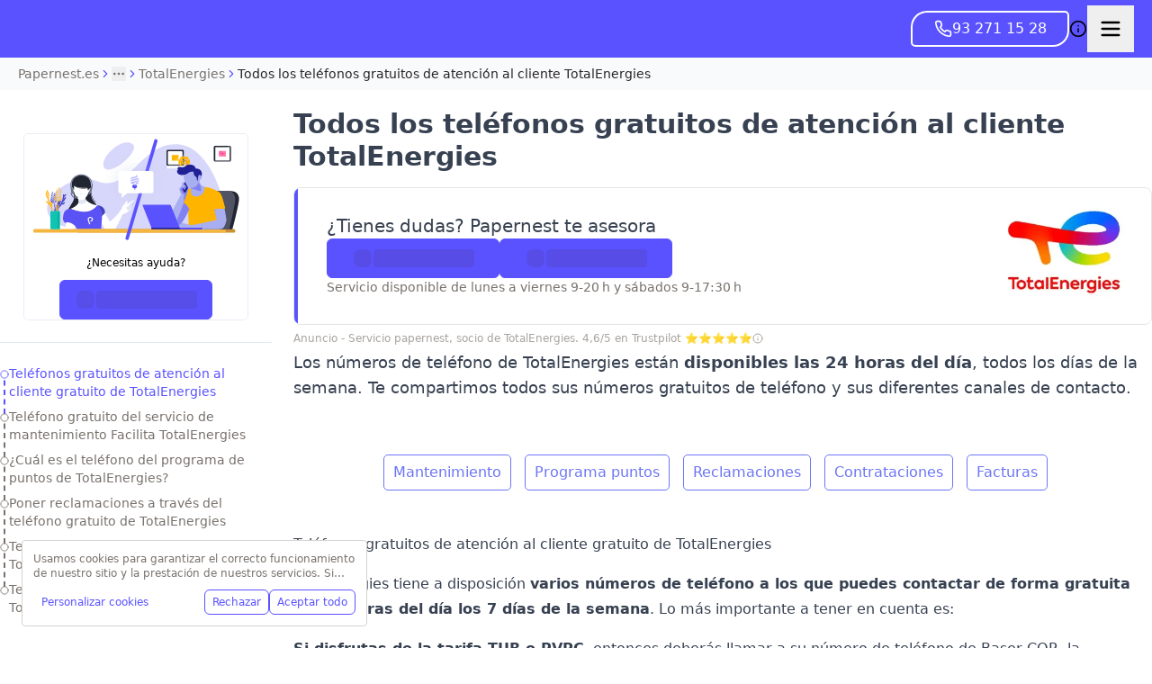

--- FILE ---
content_type: text/css; charset=utf-8
request_url: https://www.papernest.es/_next/static/css/9f25d42194e6e4b2.css?dpl=dpl_48TCMfA7gj3XFpGTJ4VnBeHQgACJ
body_size: 3398
content:
body .fs--2xs{font-size:var(--fs-2xs)}body .fs--xs{font-size:var(--fs-xs)}body .fs--sm{font-size:var(--fs-sm)}body .fs--base{font-size:var(--fs-base)}body .fs--lg{font-size:var(--fs-lg)}body .fs--xl{font-size:var(--fs-xl)}body .fs--2xl{font-size:var(--fs-2xl)}body .fs--3xl{font-size:var(--fs-3xl)}body .fw--light{font-weight:var(--fw-light)}body .fw--regular{font-weight:var(--fw-regular)}body .fw--medium{font-weight:var(--fw-medium)}body .fw--bold{font-weight:var(--fw-bold)}body .mg--2xs{margin:var(--mg-2xs)}body .mgt--2xs{margin-top:var(--mg-2xs)}body .mgr--2xs{margin-right:var(--mg-2xs)}body .mgb--2xs{margin-bottom:var(--mg-2xs)}body .mgl--2xs{margin-left:var(--mg-2xs)}body .mg--xs{margin:var(--mg-xs)}body .mgt--xs{margin-top:var(--mg-xs)}body .mgr--xs{margin-right:var(--mg-xs)}body .mgb--xs{margin-bottom:var(--mg-xs)}body .mgl--xs{margin-left:var(--mg-xs)}body .mg--sm{margin:var(--mg-sm)}body .mgt--sm{margin-top:var(--mg-sm)}body .mgr--sm{margin-right:var(--mg-sm)}body .mgb--sm{margin-bottom:var(--mg-sm)}body .mgl--sm{margin-left:var(--mg-sm)}body .mg--md{margin:var(--mg-md)}body .mgt--md{margin-top:var(--mg-md)}body .mgr--md{margin-right:var(--mg-md)}body .mgb--md{margin-bottom:var(--mg-md)}body .mgl--md{margin-left:var(--mg-md)}body .mg--lg{margin:var(--mg-lg)}body .mgt--lg{margin-top:var(--mg-lg)}body .mgr--lg{margin-right:var(--mg-lg)}body .mgb--lg{margin-bottom:var(--mg-lg)}body .mgl--lg{margin-left:var(--mg-lg)}body .mg--xl{margin:var(--mg-xl)}body .mgt--xl{margin-top:var(--mg-xl)}body .mgr--xl{margin-right:var(--mg-xl)}body .mgb--xl{margin-bottom:var(--mg-xl)}body .mgl--xl{margin-left:var(--mg-xl)}body .mg--2xl{margin:var(--mg-2xl)}body .mgt--2xl{margin-top:var(--mg-2xl)}body .mgr--2xl{margin-right:var(--mg-2xl)}body .mgb--2xl{margin-bottom:var(--mg-2xl)}body .mgl--2xl{margin-left:var(--mg-2xl)}body .mg--3xl{margin:var(--mg-3xl)}body .mgt--3xl{margin-top:var(--mg-3xl)}body .mgr--3xl{margin-right:var(--mg-3xl)}body .mgb--3xl{margin-bottom:var(--mg-3xl)}body .mgl--3xl{margin-left:var(--mg-3xl)}body .mg--4xl{margin:var(--mg-4xl)}body .mgt--4xl{margin-top:var(--mg-4xl)}body .mgr--4xl{margin-right:var(--mg-4xl)}body .mgb--4xl{margin-bottom:var(--mg-4xl)}body .mgl--4xl{margin-left:var(--mg-4xl)}body .mg--5xl{margin:var(--mg-5xl)}body .mgt--5xl{margin-top:var(--mg-5xl)}body .mgr--5xl{margin-right:var(--mg-5xl)}body .mgb--5xl{margin-bottom:var(--mg-5xl)}body .mgl--5xl{margin-left:var(--mg-5xl)}body .mg-between--sm{margin:var(--mg-between-sm)}body .mg-inside--sm{margin:var(--mg-inside-sm)}body .mg-between--base{margin:var(--mg-between-base)}body .mg-inside--base{margin:var(--mg-inside-base)}body .mg-between--lg{margin:var(--mg-between-lg)}body .mg-inside--lg{margin:var(--mg-inside-lg)}body .mg--auto{margin:auto}body .mgt--auto{margin-top:auto}body .mgr--auto{margin-right:auto}body .mgb--auto{margin-bottom:auto}body .mgl--auto{margin-left:auto}body .pd--2xs{padding:var(--pd-2xs)}body .pdt--2xs{padding-top:var(--pd-2xs)}body .pdr--2xs{padding-right:var(--pd-2xs)}body .pdb--2xs{padding-bottom:var(--pd-2xs)}body .pdl--2xs{padding-left:var(--pd-2xs)}body .pd--xs{padding:var(--pd-xs)}body .pdt--xs{padding-top:var(--pd-xs)}body .pdr--xs{padding-right:var(--pd-xs)}body .pdb--xs{padding-bottom:var(--pd-xs)}body .pdl--xs{padding-left:var(--pd-xs)}body .pd--sm{padding:var(--pd-sm)}body .pdt--sm{padding-top:var(--pd-sm)}body .pdr--sm{padding-right:var(--pd-sm)}body .pdb--sm{padding-bottom:var(--pd-sm)}body .pdl--sm{padding-left:var(--pd-sm)}body .pd--md{padding:var(--pd-md)}body .pdt--md{padding-top:var(--pd-md)}body .pdr--md{padding-right:var(--pd-md)}body .pdb--md{padding-bottom:var(--pd-md)}body .pdl--md{padding-left:var(--pd-md)}body .pd--lg{padding:var(--pd-lg)}body .pdt--lg{padding-top:var(--pd-lg)}body .pdr--lg{padding-right:var(--pd-lg)}body .pdb--lg{padding-bottom:var(--pd-lg)}body .pdl--lg{padding-left:var(--pd-lg)}body .pd--xl{padding:var(--pd-xl)}body .pdt--xl{padding-top:var(--pd-xl)}body .pdr--xl{padding-right:var(--pd-xl)}body .pdb--xl{padding-bottom:var(--pd-xl)}body .pdl--xl{padding-left:var(--pd-xl)}body .pd--2xl{padding:var(--pd-2xl)}body .pdt--2xl{padding-top:var(--pd-2xl)}body .pdr--2xl{padding-right:var(--pd-2xl)}body .pdb--2xl{padding-bottom:var(--pd-2xl)}body .pdl--2xl{padding-left:var(--pd-2xl)}body .pd--3xl{padding:var(--pd-3xl)}body .pdt--3xl{padding-top:var(--pd-3xl)}body .pdr--3xl{padding-right:var(--pd-3xl)}body .pdb--3xl{padding-bottom:var(--pd-3xl)}body .pdl--3xl{padding-left:var(--pd-3xl)}body .pd--4xl{padding:var(--pd-4xl)}body .pdt--4xl{padding-top:var(--pd-4xl)}body .pdr--4xl{padding-right:var(--pd-4xl)}body .pdb--4xl{padding-bottom:var(--pd-4xl)}body .pdl--4xl{padding-left:var(--pd-4xl)}body .pd--5xl{padding:var(--pd-5xl)}body .pdt--5xl{padding-top:var(--pd-5xl)}body .pdr--5xl{padding-right:var(--pd-5xl)}body .pdb--5xl{padding-bottom:var(--pd-5xl)}body .pdl--5xl{padding-left:var(--pd-5xl)}body .br--pn{border-radius:var(--br-pn)}body .br--sm{border-radius:var(--br-sm)}body .br--base{border-radius:var(--br-base)}body .br--lg{border-radius:var(--br-lg)}body .br--circle{border-radius:var(--br-circle)}body .width--20{width:20%}body .width--40{width:40%}body .width--60{width:60%}body .width--80{width:80%}body .width--100{width:100%}body .op--0{opacity:var(--op-0)}body .op--2{opacity:var(--op-2)}body .op--5{opacity:var(--op-5)}body .op--10{opacity:var(--op-10)}body .op--20{opacity:var(--op-20)}body .op--40{opacity:var(--op-40)}body .op--60{opacity:var(--op-60)}body .op--80{opacity:var(--op-80)}body .op--100{opacity:var(--op-100)}body .bg--c-primary-lighter{background-color:var(--c-primary-lighter)}body .bg--c-primary-light{background-color:var(--c-primary-light)}body .bg--c-primary{background-color:var(--c-primary)}body .bg--c-primary-dark{background-color:var(--c-primary-dark)}body .bg--c-primary-darker{background-color:var(--c-primary-darker)}body .bg--c-secondary-lighter{background-color:var(--c-secondary-lighter)}body .bg--c-secondary-light{background-color:var(--c-secondary-light)}body .bg--c-secondary{background-color:var(--c-secondary)}body .bg--c-secondary-dark{background-color:var(--c-secondary-dark)}body .bg--c-secondary-darker{background-color:var(--c-secondary-darker)}body .bg--c-tertiary-lighter{background-color:var(--c-tertiary-lighter)}body .bg--c-tertiary-light{background-color:var(--c-tertiary-light)}body .bg--c-tertiary{background-color:var(--c-tertiary)}body .bg--c-tertiary-dark{background-color:var(--c-tertiary-dark)}body .bg--c-tertiary-darker{background-color:var(--c-tertiary-darker)}body .bg--c-forth-lighter{background-color:var(--c-forth-lighter)}body .bg--c-forth-light{background-color:var(--c-forth-light)}body .bg--c-forth{background-color:var(--c-forth)}body .bg--c-forth-dark{background-color:var(--c-forth-dark)}body .bg--c-forth-darker{background-color:var(--c-forth-darker)}body .bg--c-grey-lighter{background-color:var(--c-grey-lighter)}body .bg--c-grey-light{background-color:var(--c-grey-light)}body .bg--c-grey{background-color:var(--c-grey)}body .bg--c-grey-dark{background-color:var(--c-grey-dark)}body .bg--c-grey-darker{background-color:var(--c-grey-darker)}body .txt-c--grey{color:var(--c-grey)}body .txt-c--grey-light{color:var(--c-grey-light)}body .txt-c--grey-dark{color:var(--c-grey-dark)}body .txt-c--black{color:var(--c-black)}body .txt-c--black-light{color:var(--c-black-light)}body .txt-c--error{color:var(--c-error)}body .txt-c--success{color:var(--c-success)}body .txt-c--primary{color:var(--c-primary)}body .txt-c--secondary{color:var(--c-secondary)}body .txt-c--tertiary{color:var(--c-tertiary)}body .txt-c--forth{color:var(--c-forth)}body .txt--hover{cursor:pointer;transition:color var(--tr-base)}body .txt--hover:hover{color:var(--c-txt-hover)}body .txt--hover-secondary{cursor:pointer;transition:color var(--tr-base)}body .txt--hover-secondary:hover{color:var(--c-txt-hover-secondary)}body .txt-a--center{text-align:center}body .txt-a--top{text-align:top}body .txt-a--left{text-align:left}body .txt-a--right{text-align:right}body .flex--row{display:flex;flex-direction:row}body .flex--row-reverse{display:flex;flex-direction:row-reverse}body .flex--column{display:flex;flex-direction:column}body .flex--column-reverse{display:flex;flex-direction:column-reverse}body .align--center{align-items:center}body .justify--center{justify-content:center}body .align--top{align-items:top}body .justify--top{justify-content:top}body .align--right{align-items:right}body .justify--right{justify-content:right}body .align--bottom{align-items:bottom}body .justify--bottom{justify-content:bottom}body .align--left{align-items:left}body .justify--left{justify-content:left}body .bs--sm{box-shadow:var(--bs-sm)}body .bs--base{box-shadow:var(--bs-base)}body .bs--lg{box-shadow:var(--bs-lg)}body .bs--xl{box-shadow:var(--bs-xl)}body{--c-primary-h:243;--c-primary-s:100%;--c-primary-l:66%;--c-secondary-h:173;--c-secondary-s:98%;--c-secondary-l:39%;--c-tertiary-h:41;--c-tertiary-s:97%;--c-tertiary-l:55%;--c-forth-h:344;--c-forth-s:98%;--c-forth-l:65%;--c-grey-h:230;--c-grey-s:11%;--c-grey-l:55%;--c-white:#fff;--c-black:#000;--c-black-light:#212431;--c-red:#f2545b;--c-red-dark:#ed121d;--c-periwinkle-dark:#a5b0d8;--c-periwinkle:#c3cae5;--c-periwinkle-light:#f1f3ff;--c-periwinkle-lighter:#f7f8fd;--c-emerald:#1c865e;--c-cornflower:#4842cc;--c-transparent:transparent;--c-error:var(--c-red);--c-error-hover:var(--c-red-dark);--c-success:var(--c-primary);--c-success-hover:var(--c-primary-darker);--c-inactive:var(--c-periwinkle);--c-inactive-hover:var(--c-periwinkle-dark);--br-c-base:var(--c-grey-light);--br-c-light:var(--c-grey-lighter);--br-c-error:var(--c-error);--br-c-error-hover:var(--c-error-hover);--br-c-success:var(--c-success);--br-c-success-hover:var(--c-success-hover);--bg-white:var(--c-white);--bg-main-dark:var(--c-periwinkle);--bg-main:var(--c-periwinkle-light);--bg-main-light:var(--c-periwinkle-lighter);--c-grey-shadow:hsla(var(--c-grey-h),var(--c-grey-s),var(--c-grey-l),0.2);--c-primary-shadow:hsla(var(--c-primary-h),var(--c-primary-s),var(--c-primary-l),0.2);--c-secondary-shadow:hsla(var(--c-secondary-h),var(--c-secondary-s),var(--c-secondary-l),0.2);--icon-c:var(--c-periwinkle);--c-rgb-black:0,0,0;--c-overlay:rgba(0,0,0,.4);--c-primary:hsla(var(--c-primary-h),var(--c-primary-s),var(--c-primary-l),var(--c-opacity));--c-primary-light:hsla(var(--c-primary-h),var(--c-primary-s),calc(var(--c-primary-l) + 20%),var(--c-opacity));--c-primary-lighter:hsla(var(--c-primary-h),var(--c-primary-s),97%,var(--c-opacity));--c-primary-dark:hsla(var(--c-primary-h),var(--c-primary-s),calc(var(--c-primary-l) - 15%),var(--c-opacity));--c-primary-darker:hsla(var(--c-primary-h),var(--c-primary-s),calc(var(--c-primary-l) - 30%),var(--c-opacity));--c-secondary:hsla(var(--c-secondary-h),var(--c-secondary-s),var(--c-secondary-l),var(--c-opacity));--c-secondary-light:hsla(var(--c-secondary-h),var(--c-secondary-s),calc(var(--c-secondary-l) + 20%),var(--c-opacity));--c-secondary-lighter:hsla(var(--c-secondary-h),var(--c-secondary-s),97%,var(--c-opacity));--c-secondary-dark:hsla(var(--c-secondary-h),var(--c-secondary-s),calc(var(--c-secondary-l) - 15%),var(--c-opacity));--c-secondary-darker:hsla(var(--c-secondary-h),var(--c-secondary-s),calc(var(--c-secondary-l) - 30%),var(--c-opacity));--c-tertiary:hsla(var(--c-tertiary-h),var(--c-tertiary-s),var(--c-tertiary-l),var(--c-opacity));--c-tertiary-light:hsla(var(--c-tertiary-h),var(--c-tertiary-s),calc(var(--c-tertiary-l) + 20%),var(--c-opacity));--c-tertiary-lighter:hsla(var(--c-tertiary-h),var(--c-tertiary-s),97%,var(--c-opacity));--c-tertiary-dark:hsla(var(--c-tertiary-h),var(--c-tertiary-s),calc(var(--c-tertiary-l) - 15%),var(--c-opacity));--c-tertiary-darker:hsla(var(--c-tertiary-h),var(--c-tertiary-s),calc(var(--c-tertiary-l) - 30%),var(--c-opacity));--c-forth:hsla(var(--c-forth-h),var(--c-forth-s),var(--c-forth-l),var(--c-opacity));--c-forth-light:hsla(var(--c-forth-h),var(--c-forth-s),calc(var(--c-forth-l) + 20%),var(--c-opacity));--c-forth-lighter:hsla(var(--c-forth-h),var(--c-forth-s),97%,var(--c-opacity));--c-forth-dark:hsla(var(--c-forth-h),var(--c-forth-s),calc(var(--c-forth-l) - 15%),var(--c-opacity));--c-forth-darker:hsla(var(--c-forth-h),var(--c-forth-s),calc(var(--c-forth-l) - 30%),var(--c-opacity));--c-grey:hsla(var(--c-grey-h),var(--c-grey-s),var(--c-grey-l),var(--c-opacity));--c-grey-light:hsla(var(--c-grey-h),var(--c-grey-s),calc(var(--c-grey-l) + 20%),var(--c-opacity));--c-grey-lighter:hsla(var(--c-grey-h),var(--c-grey-s),97%,var(--c-opacity));--c-grey-dark:hsla(var(--c-grey-h),var(--c-grey-s),calc(var(--c-grey-l) - 15%),var(--c-opacity));--c-grey-darker:hsla(var(--c-grey-h),var(--c-grey-s),calc(var(--c-grey-l) - 30%),var(--c-opacity));--c-primary-500:hsla(var(--c-primary-h),var(--c-primary-s),var(--c-primary-l),var(--c-opacity));--c-primary-50:color-mix(in srgb,var(--c-primary-500) 5%,#fff);--c-primary-100:color-mix(in srgb,var(--c-primary-500) 10%,#fff);--c-primary-200:color-mix(in srgb,var(--c-primary-500) 30%,#fff);--c-primary-300:color-mix(in srgb,var(--c-primary-500) 50%,#fff);--c-primary-400:color-mix(in srgb,var(--c-primary-500) 70%,#fff);--c-primary-600:color-mix(in srgb,var(--c-primary-500) 75%,#000);--c-primary-700:color-mix(in srgb,var(--c-primary-500) 70%,#000);--c-primary-800:color-mix(in srgb,var(--c-primary-500) 50%,#000);--c-primary-900:color-mix(in srgb,var(--c-primary-500) 30%,#000);--c-primary-950:color-mix(in srgb,var(--c-primary-500) 20%,#000);--c-secondary-500:hsla(var(--c-secondary-h),var(--c-secondary-s),var(--c-secondary-l),var(--c-opacity));--c-secondary-50:color-mix(in srgb,var(--c-secondary-500) 5%,#fff);--c-secondary-100:color-mix(in srgb,var(--c-secondary-500) 10%,#fff);--c-secondary-200:color-mix(in srgb,var(--c-secondary-500) 30%,#fff);--c-secondary-300:color-mix(in srgb,var(--c-secondary-500) 50%,#fff);--c-secondary-400:color-mix(in srgb,var(--c-secondary-500) 70%,#fff);--c-secondary-600:color-mix(in srgb,var(--c-secondary-500) 75%,#000);--c-secondary-700:color-mix(in srgb,var(--c-secondary-500) 70%,#000);--c-secondary-800:color-mix(in srgb,var(--c-secondary-500) 50%,#000);--c-secondary-900:color-mix(in srgb,var(--c-secondary-500) 30%,#000);--c-secondary-950:color-mix(in srgb,var(--c-secondary-500) 20%,#000);--c-tertiary-500:hsla(var(--c-tertiary-h),var(--c-tertiary-s),var(--c-tertiary-l),var(--c-opacity));--c-tertiary-50:color-mix(in srgb,var(--c-tertiary-500) 5%,#fff);--c-tertiary-100:color-mix(in srgb,var(--c-tertiary-500) 10%,#fff);--c-tertiary-200:color-mix(in srgb,var(--c-tertiary-500) 30%,#fff);--c-tertiary-300:color-mix(in srgb,var(--c-tertiary-500) 50%,#fff);--c-tertiary-400:color-mix(in srgb,var(--c-tertiary-500) 70%,#fff);--c-tertiary-600:color-mix(in srgb,var(--c-tertiary-500) 75%,#000);--c-tertiary-700:color-mix(in srgb,var(--c-tertiary-500) 70%,#000);--c-tertiary-800:color-mix(in srgb,var(--c-tertiary-500) 50%,#000);--c-tertiary-900:color-mix(in srgb,var(--c-tertiary-500) 30%,#000);--c-tertiary-950:color-mix(in srgb,var(--c-tertiary-500) 20%,#000);--c-forth-500:hsla(var(--c-forth-h),var(--c-forth-s),var(--c-forth-l),var(--c-opacity));--c-forth-50:color-mix(in srgb,var(--c-forth-500) 5%,#fff);--c-forth-100:color-mix(in srgb,var(--c-forth-500) 10%,#fff);--c-forth-200:color-mix(in srgb,var(--c-forth-500) 30%,#fff);--c-forth-300:color-mix(in srgb,var(--c-forth-500) 50%,#fff);--c-forth-400:color-mix(in srgb,var(--c-forth-500) 70%,#fff);--c-forth-600:color-mix(in srgb,var(--c-forth-500) 75%,#000);--c-forth-700:color-mix(in srgb,var(--c-forth-500) 70%,#000);--c-forth-800:color-mix(in srgb,var(--c-forth-500) 50%,#000);--c-forth-900:color-mix(in srgb,var(--c-forth-500) 30%,#000);--c-forth-950:color-mix(in srgb,var(--c-forth-500) 20%,#000);--c-grey-500:hsla(var(--c-grey-h),var(--c-grey-s),var(--c-grey-l),var(--c-opacity));--c-grey-50:color-mix(in srgb,var(--c-grey-500) 5%,#fff);--c-grey-100:color-mix(in srgb,var(--c-grey-500) 10%,#fff);--c-grey-200:color-mix(in srgb,var(--c-grey-500) 30%,#fff);--c-grey-300:color-mix(in srgb,var(--c-grey-500) 50%,#fff);--c-grey-400:color-mix(in srgb,var(--c-grey-500) 70%,#fff);--c-grey-600:color-mix(in srgb,var(--c-grey-500) 75%,#000);--c-grey-700:color-mix(in srgb,var(--c-grey-500) 70%,#000);--c-grey-800:color-mix(in srgb,var(--c-grey-500) 50%,#000);--c-grey-900:color-mix(in srgb,var(--c-grey-500) 30%,#000);--c-grey-950:color-mix(in srgb,var(--c-grey-500) 20%,#000);--c-opacity:100;--bg-primary:var(--c-primary);--bg-primary-hover:var(--c-primary-dark);--bg-secondary:var(--c-secondary);--bg-secondary-hover:var(--c-secondary-dark);--bg-tertiary:var(--c-tertiary);--bg-tertiary-hover:var(--c-tertiary-dark);--bg-forth:var(--c-forth);--bg-forth-hover:var(--c-forth-dark);--fs-1rem:1rem;--fs-3xl:calc(var(--fs-base) + 1.5rem);--fs-2xl:calc(var(--fs-base) + 0.9rem);--fs-xl:calc(var(--fs-base) + 0.45rem);--fs-lg:calc(var(--fs-base) + 0.25rem);--fs-base:var(--fs-1rem);--fs-sm:calc(var(--fs-base) - 0.125rem);--fs-xs:calc(var(--fs-base) - 0.25rem);--fs-2xs:calc(var(--fs-base) - 0.3rem);--fw-light:200;--fw-regular:400;--fw-medium:500;--fw-semibold:600;--fw-bold:700;--lh-sm:1.3;--lh-base:1.5;--lh-lg:1.8;--sz-2xs:5px;--sz-xs:10px;--sz-sm:15px;--sz-md:20px;--sz-lg:30px;--sz-xl:40px;--sz-2xl:50px;--sz-3xl:60px;--sz-4xl:75px;--sz-5xl:100px;--sz-screen-lg:1100px;--sz-content:calc(100% - var(--pd-screen)*2);--sz-form-label:200px;--sz-popin:var(--sz-content);--sz-md-mobile-sm-max:374px;--sz-md-mobile-max:767px;--sz-md-tablet-min:768px;--sz-md-tablet-max:1279px;--sz-md-desktop-min:1280px;--mg-2xs:var(--sz-2xs);--mg-xs:var(--sz-xs);--mg-sm:var(--sz-sm);--mg-md:var(--sz-md);--mg-lg:var(--sz-lg);--mg-xl:var(--sz-xl);--mg-2xl:var(--sz-2xl);--mg-3xl:var(--sz-3xl);--mg-4xl:var(--sz-4xl);--mg-5xl:var(--sz-5xl);--mg-between:var(--sz-lg);--mg-inside:var(--sz-xs);--pd-2xs:var(--sz-2xs);--pd-xs:var(--sz-xs);--pd-sm:var(--sz-sm);--pd-md:var(--sz-md);--pd-lg:var(--sz-lg);--pd-xl:var(--sz-xl);--pd-2xl:var(--sz-2xl);--pd-3xl:var(--sz-3xl);--pd-4xl:var(--sz-4xl);--pd-5xl:var(--sz-5xl);--pd-screen:24px;--pd-container:var(--pd-lg);--br-r-ppn:18px 5px;--br-r-sm:5px;--br-r-base:10px;--br-r-lg:15px;--br-r-circle:300px;--tr-faster:0.1s;--tr-fast:0.2s;--tr-base:0.3s;--tr-slow:0.5s;--tr-slower:0.8s;--trf-ease-in:cubic-bezier(0.4,0,1,1);--trf-ease-out:cubic-bezier(0,0,0.2,1);--trf-ease-in-out:cubic-bezier(0.4,0,0.2,1);--zi-neg-1:-1;--zi-0:0;--zi-1:1;--zi-2:2;--zi-10:10;--zi-20:20;--zi-30:30;--zi-40:40;--zi-50:50;--zi-60:60;--zi-70:70;--zi-80:80;--zi-90:90;--zi-100:100;--zi-110:110;--zi-max:10000000;--op-0:0;--op-2:2;--op-5:5;--op-10:10;--op-20:20;--op-40:40;--op-60:60;--op-80:80;--op-100:100;--bs-scale-xs:0 0 3px;--bs-scale-sm:0 2px 6px 0px;--bs-scale-base:0px 2px 12px 1px;--bs-scale-lg:0 3px 20px 2px;--bs-scale-xl:10px 10px 50px;--bs-xs:var(--bs-scale-xs) var(--c-grey-shadow);--bs-sm:var(--bs-scale-sm) var(--c-grey-shadow);--bs-base:var(--bs-scale-base) var(--c-grey-shadow);--bs-lg:var(--bs-scale-lg) var(--c-grey-shadow);--bs-xl:var(--bs-scale-lg) var(--c-grey-shadow);--bs-primary-xs:var(--bs-scale-xs) var(--c-primary-shadow);--bs-primary-sm:var(--bs-scale-sm) var(--c-primary-shadow);--bs-primary-base:var(--bs-scale-base) var(--c-primary-shadow);--bs-primary-lg:var(--bs-scale-lg) var(--c-primary-shadow);--bs-primary-xl:var(--bs-scale-lg) var(--c-primary-shadow);--bs-secondary-xs:var(--bs-scale-xs) var(--c-secondary-shadow);--bs-secondary-sm:var(--bs-scale-sm) var(--c-secondary-shadow);--bs-secondary-base:var(--bs-scale-base) var(--c-secondary-shadow);--bs-secondary-lg:var(--bs-scale-lg) var(--c-secondary-shadow);--bs-secondary-xl:var(--bs-scale-lg) var(--c-secondary-shadow);--bs-focus:var(--bs-scale-xs) var(--c-grey);--bs-error:var(--bs-scale-xs) var(--c-error);--bs-success:var(--bs-scale-xs) var(--c-success)}@media(max-width:767px){body{--fs-3xl:calc(var(--fs-base) + 0.7rem);--fs-2xl:calc(var(--fs-base) + 0.5rem);--fs-xl:calc(var(--fs-base) + 0.3rem);--fs-lg:calc(var(--fs-base) + 0.15rem)}}@media(min-width:1280px){body{--sz-content:870px;--mg-inside:var(--sz-sm);--mg-between:var(--sz-xl)}}@media(min-width:768px)and (max-width:1279px){body{--pd-screen:48px}}@media(min-width:1280px){body{--pd-screen:initial}}body{--h1-lg-fs:var(--fs-3xl);--h1-fs:var(--fs-2xl);--h2-fs:var(--fs-xl);--h3-fs:var(--fs-lg);--h4-fs:var(--fs-base);--heading-lh:var(--lh-sm);--heading-fw:var(--fw-bold);--heading-mg:var(--mg-sm) 0 var(--mg-md);--heading-sm-mg:var(--mg-xs) 0 var(--mg-sm);--heading-c:var(--c-black-txt);--cta-fw:var(--fw-medium);--link-fw:var(--fw-regular);--link-c:var(--c-primary);--link-c-hover:var(--c-primary-dark);--label-fw:var(--fw-medium);--font-c-global:var(--c-black);--font-c-global-light:var(--c-grey-dark);--font-c-global-lighter:var(--c-grey);--font-c-global-lightest:var(--c-grey-light);--font-c-primary:var(--c-primary);--font-c-primary-hover:var(--c-primary-dark);--font-c-secondary:var(--c-secondary);--font-c-secondary-hover:var(--c-secondary-hover);--font-c-white:var(--c-white);--font-lh-global:var(--lh-base);--font-fw-global:var(--fw-regular);--font-fw-global-light:var(--fw-light);--paragraph-mg:0 0 var(--mg-sm) 0;--table-fs:var(--fs-1rem);--table-lh:var(--lh-sm);--strong-fw:var(--fw-medium);--page-bg:var(--c-white);--overlay-bg:var(--c-black)}.h-screen{height:100vh}@supports(height:100svh){.h-screen{height:100svh}}

--- FILE ---
content_type: image/svg+xml
request_url: https://d11o8pt3cttu38.cloudfront.net/wp-content/uploads/sites/27/2020/11/group.svg
body_size: 1172
content:
<svg width="165" height="31" viewBox="0 0 165 31" fill="none" xmlns="http://www.w3.org/2000/svg">
<path d="M27.9 4.40002C23.3 4.40002 19.3 8.30002 19.3 13C19.3 17.7 23.2 21.6 27.9 21.6C28.9 21.6 29.7 20.8 29.7 19.8C29.7 18.8 28.9 18 27.9 18C25.2 18 22.9 15.7 22.9 13C22.9 10.3 25.2 8.00002 27.9 8.00002C30.7 8.00002 32.9 10.3 32.9 13V21.3C32.9 22.3 33.7 23.1 34.7 23.1C35.7 23.1 36.5 22.3 36.5 21.3V12.7C36.5 12.6 36.5 12.5 36.5 12.4C36.1 8.00002 32.4 4.40002 27.9 4.40002Z" fill="white"/>
<path d="M47.2 4.5C42.8 4.5 39.1 8 38.7 12.3C38.7 12.4 38.7 12.5 38.7 12.7V28.3C38.7 29.3 39.5 30.1 40.5 30.1C41.5 30.1 42.3 29.3 42.3 28.3V13.1C42.3 10.4 44.6 8.1 47.3 8.1C50 8.1 52.3 10.4 52.3 13.1C52.3 15.9 50 18.1 47.3 18.1C46.3 18.1 45.5 18.9 45.5 19.9C45.5 20.9 46.3 21.7 47.3 21.7C52 21.7 55.9 17.9 55.9 13.1C55.8 8.5 51.8 4.5 47.2 4.5Z" fill="white"/>
<path d="M85.9 4.30005C81.2 4.30005 77.3 7.90005 77.3 12.4V20C77.3 21 78.1 21.8 79.1 21.8C80.1 21.8 80.9 21 80.9 20V12.4C80.9 9.90005 83.2 7.90005 85.9 7.90005C86.9 7.90005 87.7001 7.10005 87.7001 6.10005C87.7001 5.10005 86.9 4.30005 85.9 4.30005Z" fill="white"/>
<path d="M66.6 4.5C62 4.5 58 8.4 58 13.1C58 17.8 61.8 21.7 66.6 21.7C67.6 21.7 68.4 20.9 68.4 19.9C68.4 18.9 67.6 18.1 66.6 18.1C63.8 18.1 61.6 15.8 61.6 13.1C61.6 10.4 63.9 8.1 66.6 8.1C68.7 8.1 70.6 9.5 71.3 11.4H67.4C66.4 11.4 65.6 12.2 65.6 13.2C65.6 14.2 66.4 15 67.4 15H73.4C74.4 15 75.2 14.2 75.2 13.2C75.2 8.5 71.2 4.5 66.6 4.5Z" fill="white"/>
<path d="M97.4 4.30005C92.7 4.30005 88.8 7.90005 88.8 12.4V20C88.8 21 89.6 21.8 90.6 21.8C91.6 21.8 92.4 21 92.4 20V12.4C92.4 9.90005 94.7 7.90005 97.4 7.90005C100.1 7.90005 102.4 9.90005 102.4 12.4V20C102.4 21 103.2 21.8 104.2 21.8C105.2 21.8 106 21 106 20V12.4C106 8.00005 102.1 4.30005 97.4 4.30005Z" fill="white"/>
<path d="M136.7 11.3H132.6C131.7 11.3 131 10.6 131 9.7C131 8.8 131.7 8.1 132.6 8.1H139.5C140.5 8.1 141.3 7.3 141.3 6.3C141.3 5.3 140.5 4.5 139.5 4.5H132.6C129.7 4.5 127.4 6.8 127.4 9.7C127.4 12.6 129.7 14.9 132.6 14.9H136.7C137.6 14.9 138.3 15.6 138.3 16.5C138.3 17.4 137.6 18.1 136.7 18.1H129.8C128.8 18.1 128 18.9 128 19.9C128 20.9 128.8 21.7 129.8 21.7H136.7C139.6 21.7 141.9 19.4 141.9 16.5C141.9 13.6 139.6 11.3 136.7 11.3Z" fill="white"/>
<path d="M119.6 5.00002C117.4 4.30002 115.1 4.40002 113 5.50002C110.9 6.50002 109.4 8.30002 108.7 10.5C108 12.7 108.1 15 109.2 17.1C110.2 19.2 112 20.7 114.2 21.4C115.1 21.7 116 21.9 117 21.9C118.3 21.9 119.6 21.6 120.8 21C121.7 20.6 122 19.5 121.6 18.6C121.2 17.7 120.1 17.4 119.2 17.8C118 18.4 116.6 18.5 115.3 18.1C114 17.7 113 16.7 112.3 15.5C111.7 14.3 111.6 12.9 112 11.6C112.4 10.3 113.4 9.30002 114.6 8.60002C115.8 8.00002 117.2 7.90002 118.5 8.30002C119.2 8.50002 119.8 8.90002 120.4 9.40002L116.9 11.1C116 11.5 115.7 12.6 116.1 13.4C116.5 14.3 117.6 14.6 118.4 14.2L123.8 11.6C124.2 11.4 124.6 11 124.7 10.6C124.9 10.2 124.8 9.70002 124.6 9.20002C123.5 7.20002 121.8 5.70002 119.6 5.00002Z" fill="white"/>
<path d="M162.3 11.2C161.3 11.2 160.5 12 160.5 13C160.5 15.8 158.2 18 155.5 18C152.8 18 150.5 15.7 150.5 13V8H153.9C154.9 8 155.7 7.2 155.7 6.2C155.7 5.2 154.9 4.4 153.9 4.4H150.5V1.8C150.5 0.8 149.7 0 148.7 0C147.7 0 146.9 0.8 146.9 1.8V4.4H145.3C144.3 4.4 143.5 5.2 143.5 6.2C143.5 7.2 144.3 8 145.3 8H146.9V13C146.9 17.7 150.7 21.6 155.5 21.6C160.2 21.6 164.1 17.8 164.1 13C164.1 12 163.3 11.2 162.3 11.2Z" fill="white"/>
<path d="M8.5 4.40002C4 4.40002 0.3 7.90002 0 12.4C0 12.5 0 12.6 0 12.7V28.3C0 29.3 0.8 30.1 1.8 30.1C2.8 30.1 3.6 29.3 3.6 28.3V13C3.6 10.2 5.9 8.00002 8.6 8.00002C11.3 8.00002 13.6 10.3 13.6 13C13.6 15.7 11.3 18 8.6 18C7.6 18 6.8 18.8 6.8 19.8C6.8 20.8 7.6 21.6 8.6 21.6C13.2 21.6 17.2 17.7 17.2 13C17.2 8.30002 13.1 4.40002 8.5 4.40002Z" fill="white"/>
</svg>


--- FILE ---
content_type: application/javascript; charset=utf-8
request_url: https://www.papernest.es/_next/static/chunks/vendor-ad6a2f20-7a6619af88318c98.js?dpl=dpl_48TCMfA7gj3XFpGTJ4VnBeHQgACJ
body_size: 21965
content:
try{!function(){var t="undefined"!=typeof window?window:"undefined"!=typeof global?global:"undefined"!=typeof globalThis?globalThis:"undefined"!=typeof self?self:{},n=(new t.Error).stack;n&&(t._sentryDebugIds=t._sentryDebugIds||{},t._sentryDebugIds[n]="27c0e826-7120-4542-b3dd-a458f4d70208",t._sentryDebugIdIdentifier="sentry-dbid-27c0e826-7120-4542-b3dd-a458f4d70208")}()}catch(t){}"use strict";(self.webpackChunk_N_E=self.webpackChunk_N_E||[]).push([[3164],{4805:(t,n,e)=>{function r(t){this._context=t}function i(t){return new r(t)}e.d(n,{A:()=>i}),r.prototype={areaStart:function(){this._line=0},areaEnd:function(){this._line=NaN},lineStart:function(){this._point=0},lineEnd:function(){(this._line||0!==this._line&&1===this._point)&&this._context.closePath(),this._line=1-this._line},point:function(t,n){switch(t*=1,n*=1,this._point){case 0:this._point=1,this._line?this._context.lineTo(t,n):this._context.moveTo(t,n);break;case 1:this._point=2;default:this._context.lineTo(t,n)}}}},5112:(t,n,e)=>{function r(t,n,e){t.prototype=n.prototype=e,e.constructor=t}function i(t,n){var e=Object.create(t.prototype);for(var r in n)e[r]=n[r];return e}function o(){}e.d(n,{A:()=>function t(n,e){var r,i,o=typeof e;return null==e||"boolean"===o?H(e):("number"===o?Z.A:"string"===o?(i=v(e))?(e=i,R):function(t,n){var e,r,i,o,u,a=L.lastIndex=z.lastIndex=0,l=-1,s=[],c=[];for(t+="",n+="";(i=L.exec(t))&&(o=z.exec(n));)(u=o.index)>a&&(u=n.slice(a,u),s[l]?s[l]+=u:s[++l]=u),(i=i[0])===(o=o[0])?s[l]?s[l]+=o:s[++l]=o:(s[++l]=null,c.push({i:l,x:(0,Z.A)(i,o)})),a=z.lastIndex;return a<n.length&&(u=n.slice(a),s[l]?s[l]+=u:s[++l]=u),s.length<2?c[0]?(e=c[0].x,function(t){return e(t)+""}):(r=n,function(){return r}):(n=c.length,function(t){for(var e,r=0;r<n;++r)s[(e=c[r]).i]=e.x(t);return s.join("")})}:e instanceof v?R:e instanceof Date?function(t,n){var e=new Date;return t*=1,n*=1,function(r){return e.setTime(t*(1-r)+n*r),e}}:!ArrayBuffer.isView(r=e)||r instanceof DataView?Array.isArray(e)?function(n,e){var r,i=e?e.length:0,o=n?Math.min(i,n.length):0,u=Array(o),a=Array(i);for(r=0;r<o;++r)u[r]=t(n[r],e[r]);for(;r<i;++r)a[r]=e[r];return function(t){for(r=0;r<o;++r)a[r]=u[r](t);return a}}:"function"!=typeof e.valueOf&&"function"!=typeof e.toString||isNaN(e)?function(n,e){var r,i={},o={};for(r in(null===n||"object"!=typeof n)&&(n={}),(null===e||"object"!=typeof e)&&(e={}),e)r in n?i[r]=t(n[r],e[r]):o[r]=e[r];return function(t){for(r in i)o[r]=i[r](t);return o}}:Z.A:function(t,n){n||(n=[]);var e,r=t?Math.min(n.length,t.length):0,i=n.slice();return function(o){for(e=0;e<r;++e)i[e]=t[e]*(1-o)+n[e]*o;return i}})(n,e)}});var u="\\s*([+-]?\\d+)\\s*",a="\\s*([+-]?(?:\\d*\\.)?\\d+(?:[eE][+-]?\\d+)?)\\s*",l="\\s*([+-]?(?:\\d*\\.)?\\d+(?:[eE][+-]?\\d+)?)%\\s*",s=/^#([0-9a-f]{3,8})$/,c=RegExp(`^rgb\\(${u},${u},${u}\\)$`),f=RegExp(`^rgb\\(${l},${l},${l}\\)$`),h=RegExp(`^rgba\\(${u},${u},${u},${a}\\)$`),g=RegExp(`^rgba\\(${l},${l},${l},${a}\\)$`),d=RegExp(`^hsl\\(${a},${l},${l}\\)$`),p=RegExp(`^hsla\\(${a},${l},${l},${a}\\)$`),y={aliceblue:0xf0f8ff,antiquewhite:0xfaebd7,aqua:65535,aquamarine:8388564,azure:0xf0ffff,beige:0xf5f5dc,bisque:0xffe4c4,black:0,blanchedalmond:0xffebcd,blue:255,blueviolet:9055202,brown:0xa52a2a,burlywood:0xdeb887,cadetblue:6266528,chartreuse:8388352,chocolate:0xd2691e,coral:0xff7f50,cornflowerblue:6591981,cornsilk:0xfff8dc,crimson:0xdc143c,cyan:65535,darkblue:139,darkcyan:35723,darkgoldenrod:0xb8860b,darkgray:0xa9a9a9,darkgreen:25600,darkgrey:0xa9a9a9,darkkhaki:0xbdb76b,darkmagenta:9109643,darkolivegreen:5597999,darkorange:0xff8c00,darkorchid:0x9932cc,darkred:9109504,darksalmon:0xe9967a,darkseagreen:9419919,darkslateblue:4734347,darkslategray:3100495,darkslategrey:3100495,darkturquoise:52945,darkviolet:9699539,deeppink:0xff1493,deepskyblue:49151,dimgray:6908265,dimgrey:6908265,dodgerblue:2003199,firebrick:0xb22222,floralwhite:0xfffaf0,forestgreen:2263842,fuchsia:0xff00ff,gainsboro:0xdcdcdc,ghostwhite:0xf8f8ff,gold:0xffd700,goldenrod:0xdaa520,gray:8421504,green:32768,greenyellow:0xadff2f,grey:8421504,honeydew:0xf0fff0,hotpink:0xff69b4,indianred:0xcd5c5c,indigo:4915330,ivory:0xfffff0,khaki:0xf0e68c,lavender:0xe6e6fa,lavenderblush:0xfff0f5,lawngreen:8190976,lemonchiffon:0xfffacd,lightblue:0xadd8e6,lightcoral:0xf08080,lightcyan:0xe0ffff,lightgoldenrodyellow:0xfafad2,lightgray:0xd3d3d3,lightgreen:9498256,lightgrey:0xd3d3d3,lightpink:0xffb6c1,lightsalmon:0xffa07a,lightseagreen:2142890,lightskyblue:8900346,lightslategray:7833753,lightslategrey:7833753,lightsteelblue:0xb0c4de,lightyellow:0xffffe0,lime:65280,limegreen:3329330,linen:0xfaf0e6,magenta:0xff00ff,maroon:8388608,mediumaquamarine:6737322,mediumblue:205,mediumorchid:0xba55d3,mediumpurple:9662683,mediumseagreen:3978097,mediumslateblue:8087790,mediumspringgreen:64154,mediumturquoise:4772300,mediumvioletred:0xc71585,midnightblue:1644912,mintcream:0xf5fffa,mistyrose:0xffe4e1,moccasin:0xffe4b5,navajowhite:0xffdead,navy:128,oldlace:0xfdf5e6,olive:8421376,olivedrab:7048739,orange:0xffa500,orangered:0xff4500,orchid:0xda70d6,palegoldenrod:0xeee8aa,palegreen:0x98fb98,paleturquoise:0xafeeee,palevioletred:0xdb7093,papayawhip:0xffefd5,peachpuff:0xffdab9,peru:0xcd853f,pink:0xffc0cb,plum:0xdda0dd,powderblue:0xb0e0e6,purple:8388736,rebeccapurple:6697881,red:0xff0000,rosybrown:0xbc8f8f,royalblue:4286945,saddlebrown:9127187,salmon:0xfa8072,sandybrown:0xf4a460,seagreen:3050327,seashell:0xfff5ee,sienna:0xa0522d,silver:0xc0c0c0,skyblue:8900331,slateblue:6970061,slategray:7372944,slategrey:7372944,snow:0xfffafa,springgreen:65407,steelblue:4620980,tan:0xd2b48c,teal:32896,thistle:0xd8bfd8,tomato:0xff6347,turquoise:4251856,violet:0xee82ee,wheat:0xf5deb3,white:0xffffff,whitesmoke:0xf5f5f5,yellow:0xffff00,yellowgreen:0x9acd32};function _(){return this.rgb().formatHex()}function x(){return this.rgb().formatRgb()}function v(t){var n,e;return t=(t+"").trim().toLowerCase(),(n=s.exec(t))?(e=n[1].length,n=parseInt(n[1],16),6===e?m(n):3===e?new b(n>>8&15|n>>4&240,n>>4&15|240&n,(15&n)<<4|15&n,1):8===e?M(n>>24&255,n>>16&255,n>>8&255,(255&n)/255):4===e?M(n>>12&15|n>>8&240,n>>8&15|n>>4&240,n>>4&15|240&n,((15&n)<<4|15&n)/255):null):(n=c.exec(t))?new b(n[1],n[2],n[3],1):(n=f.exec(t))?new b(255*n[1]/100,255*n[2]/100,255*n[3]/100,1):(n=h.exec(t))?M(n[1],n[2],n[3],n[4]):(n=g.exec(t))?M(255*n[1]/100,255*n[2]/100,255*n[3]/100,n[4]):(n=d.exec(t))?$(n[1],n[2]/100,n[3]/100,1):(n=p.exec(t))?$(n[1],n[2]/100,n[3]/100,n[4]):y.hasOwnProperty(t)?m(y[t]):"transparent"===t?new b(NaN,NaN,NaN,0):null}function m(t){return new b(t>>16&255,t>>8&255,255&t,1)}function M(t,n,e,r){return r<=0&&(t=n=e=NaN),new b(t,n,e,r)}function A(t,n,e,r){var i;return 1==arguments.length?((i=t)instanceof o||(i=v(i)),i)?new b((i=i.rgb()).r,i.g,i.b,i.opacity):new b:new b(t,n,e,null==r?1:r)}function b(t,n,e,r){this.r=+t,this.g=+n,this.b=+e,this.opacity=+r}function w(){return`#${k(this.r)}${k(this.g)}${k(this.b)}`}function T(){let t=C(this.opacity);return`${1===t?"rgb(":"rgba("}${N(this.r)}, ${N(this.g)}, ${N(this.b)}${1===t?")":`, ${t})`}`}function C(t){return isNaN(t)?1:Math.max(0,Math.min(1,t))}function N(t){return Math.max(0,Math.min(255,Math.round(t)||0))}function k(t){return((t=N(t))<16?"0":"")+t.toString(16)}function $(t,n,e,r){return r<=0?t=n=e=NaN:e<=0||e>=1?t=n=NaN:n<=0&&(t=NaN),new U(t,n,e,r)}function D(t){if(t instanceof U)return new U(t.h,t.s,t.l,t.opacity);if(t instanceof o||(t=v(t)),!t)return new U;if(t instanceof U)return t;var n=(t=t.rgb()).r/255,e=t.g/255,r=t.b/255,i=Math.min(n,e,r),u=Math.max(n,e,r),a=NaN,l=u-i,s=(u+i)/2;return l?(a=n===u?(e-r)/l+(e<r)*6:e===u?(r-n)/l+2:(n-e)/l+4,l/=s<.5?u+i:2-u-i,a*=60):l=s>0&&s<1?0:a,new U(a,l,s,t.opacity)}function U(t,n,e,r){this.h=+t,this.s=+n,this.l=+e,this.opacity=+r}function S(t){return(t=(t||0)%360)<0?t+360:t}function F(t){return Math.max(0,Math.min(1,t||0))}function E(t,n,e){return(t<60?n+(e-n)*t/60:t<180?e:t<240?n+(e-n)*(240-t)/60:n)*255}function Y(t,n,e,r,i){var o=t*t,u=o*t;return((1-3*t+3*o-u)*n+(4-6*o+3*u)*e+(1+3*t+3*o-3*u)*r+u*i)/6}r(o,v,{copy(t){return Object.assign(new this.constructor,this,t)},displayable(){return this.rgb().displayable()},hex:_,formatHex:_,formatHex8:function(){return this.rgb().formatHex8()},formatHsl:function(){return D(this).formatHsl()},formatRgb:x,toString:x}),r(b,A,i(o,{brighter(t){return t=null==t?1.4285714285714286:Math.pow(1.4285714285714286,t),new b(this.r*t,this.g*t,this.b*t,this.opacity)},darker(t){return t=null==t?.7:Math.pow(.7,t),new b(this.r*t,this.g*t,this.b*t,this.opacity)},rgb(){return this},clamp(){return new b(N(this.r),N(this.g),N(this.b),C(this.opacity))},displayable(){return -.5<=this.r&&this.r<255.5&&-.5<=this.g&&this.g<255.5&&-.5<=this.b&&this.b<255.5&&0<=this.opacity&&this.opacity<=1},hex:w,formatHex:w,formatHex8:function(){return`#${k(this.r)}${k(this.g)}${k(this.b)}${k((isNaN(this.opacity)?1:this.opacity)*255)}`},formatRgb:T,toString:T})),r(U,function(t,n,e,r){return 1==arguments.length?D(t):new U(t,n,e,null==r?1:r)},i(o,{brighter(t){return t=null==t?1.4285714285714286:Math.pow(1.4285714285714286,t),new U(this.h,this.s,this.l*t,this.opacity)},darker(t){return t=null==t?.7:Math.pow(.7,t),new U(this.h,this.s,this.l*t,this.opacity)},rgb(){var t=this.h%360+(this.h<0)*360,n=isNaN(t)||isNaN(this.s)?0:this.s,e=this.l,r=e+(e<.5?e:1-e)*n,i=2*e-r;return new b(E(t>=240?t-240:t+120,i,r),E(t,i,r),E(t<120?t+240:t-120,i,r),this.opacity)},clamp(){return new U(S(this.h),F(this.s),F(this.l),C(this.opacity))},displayable(){return(0<=this.s&&this.s<=1||isNaN(this.s))&&0<=this.l&&this.l<=1&&0<=this.opacity&&this.opacity<=1},formatHsl(){let t=C(this.opacity);return`${1===t?"hsl(":"hsla("}${S(this.h)}, ${100*F(this.s)}%, ${100*F(this.l)}%${1===t?")":`, ${t})`}`}}));let H=t=>()=>t;function P(t,n){var e=n-t;return e?function(n){return t+n*e}:H(isNaN(t)?n:t)}let R=function t(n){var e,r=1==(e=+n)?P:function(t,n){var r,i,o;return n-t?(r=t,i=n,r=Math.pow(r,o=e),i=Math.pow(i,o)-r,o=1/o,function(t){return Math.pow(r+t*i,o)}):H(isNaN(t)?n:t)};function i(t,n){var e=r((t=A(t)).r,(n=A(n)).r),i=r(t.g,n.g),o=r(t.b,n.b),u=P(t.opacity,n.opacity);return function(n){return t.r=e(n),t.g=i(n),t.b=o(n),t.opacity=u(n),t+""}}return i.gamma=t,i}(1);function q(t){return function(n){var e,r,i=n.length,o=Array(i),u=Array(i),a=Array(i);for(e=0;e<i;++e)r=A(n[e]),o[e]=r.r||0,u[e]=r.g||0,a[e]=r.b||0;return o=t(o),u=t(u),a=t(a),r.opacity=1,function(t){return r.r=o(t),r.g=u(t),r.b=a(t),r+""}}}q(function(t){var n=t.length-1;return function(e){var r=e<=0?e=0:e>=1?(e=1,n-1):Math.floor(e*n),i=t[r],o=t[r+1],u=r>0?t[r-1]:2*i-o,a=r<n-1?t[r+2]:2*o-i;return Y((e-r/n)*n,u,i,o,a)}}),q(function(t){var n=t.length;return function(e){var r=Math.floor(((e%=1)<0?++e:e)*n),i=t[(r+n-1)%n],o=t[r%n],u=t[(r+1)%n],a=t[(r+2)%n];return Y((e-r/n)*n,i,o,u,a)}});var Z=e(71855),L=/[-+]?(?:\d+\.?\d*|\.?\d+)(?:[eE][-+]?\d+)?/g,z=RegExp(L.source,"g")},5730:(t,n,e)=>{function r(t,n){this._context=t,this._t=n}function i(t){return new r(t,.5)}function o(t){return new r(t,0)}function u(t){return new r(t,1)}e.d(n,{Ay:()=>i,Ko:()=>o,Ps:()=>u}),r.prototype={areaStart:function(){this._line=0},areaEnd:function(){this._line=NaN},lineStart:function(){this._x=this._y=NaN,this._point=0},lineEnd:function(){0<this._t&&this._t<1&&2===this._point&&this._context.lineTo(this._x,this._y),(this._line||0!==this._line&&1===this._point)&&this._context.closePath(),this._line>=0&&(this._t=1-this._t,this._line=1-this._line)},point:function(t,n){switch(t*=1,n*=1,this._point){case 0:this._point=1,this._line?this._context.lineTo(t,n):this._context.moveTo(t,n);break;case 1:this._point=2;default:if(this._t<=0)this._context.lineTo(this._x,n),this._context.lineTo(t,n);else{var e=this._x*(1-this._t)+t*this._t;this._context.lineTo(e,this._y),this._context.lineTo(e,n)}}this._x=t,this._y=n}}},6004:(t,n,e)=>{e.d(n,{A:()=>a});var r=e(81014),i=e(50393),o=e(87415),u=e(87409);function a(t,n,e,a){var l,s,c,f=(0,r.sG)(t,n,e);switch((a=(0,i.A)(null==a?",f":a)).type){case"s":var h=Math.max(Math.abs(t),Math.abs(n));return null!=a.precision||isNaN(c=Math.max(0,3*Math.max(-8,Math.min(8,Math.floor((0,o.A)(h)/3)))-(0,o.A)(Math.abs(f))))||(a.precision=c),(0,u.s)(a,h);case"":case"e":case"g":case"p":case"r":null!=a.precision||isNaN((l=f,s=Math.abs(s=Math.max(Math.abs(t),Math.abs(n)))-(l=Math.abs(l)),c=Math.max(0,(0,o.A)(s)-(0,o.A)(l))+1))||(a.precision=c-("e"===a.type));break;case"f":case"%":null!=a.precision||isNaN(c=Math.max(0,-(0,o.A)(Math.abs(f))))||(a.precision=c-("%"===a.type)*2)}return(0,u.GP)(a)}},6167:(t,n,e)=>{function r(t,n){switch(arguments.length){case 0:break;case 1:this.range(t);break;default:this.range(n).domain(t)}return this}function i(t,n){switch(arguments.length){case 0:break;case 1:"function"==typeof t?this.interpolator(t):this.range(t);break;default:this.domain(t),"function"==typeof n?this.interpolator(n):this.range(n)}return this}e.d(n,{C:()=>r,K:()=>i})},11392:(t,n,e)=>{e.d(n,{i:()=>l});let r=Math.PI,i=2*r,o=i-1e-6;function u(t){this._+=t[0];for(let n=1,e=t.length;n<e;++n)this._+=arguments[n]+t[n]}class a{constructor(t){this._x0=this._y0=this._x1=this._y1=null,this._="",this._append=null==t?u:function(t){let n=Math.floor(t);if(!(n>=0))throw Error(`invalid digits: ${t}`);if(n>15)return u;let e=10**n;return function(t){this._+=t[0];for(let n=1,r=t.length;n<r;++n)this._+=Math.round(arguments[n]*e)/e+t[n]}}(t)}moveTo(t,n){this._append`M${this._x0=this._x1=+t},${this._y0=this._y1=+n}`}closePath(){null!==this._x1&&(this._x1=this._x0,this._y1=this._y0,this._append`Z`)}lineTo(t,n){this._append`L${this._x1=+t},${this._y1=+n}`}quadraticCurveTo(t,n,e,r){this._append`Q${+t},${+n},${this._x1=+e},${this._y1=+r}`}bezierCurveTo(t,n,e,r,i,o){this._append`C${+t},${+n},${+e},${+r},${this._x1=+i},${this._y1=+o}`}arcTo(t,n,e,i,o){if(t*=1,n*=1,e*=1,i*=1,(o*=1)<0)throw Error(`negative radius: ${o}`);let u=this._x1,a=this._y1,l=e-t,s=i-n,c=u-t,f=a-n,h=c*c+f*f;if(null===this._x1)this._append`M${this._x1=t},${this._y1=n}`;else if(h>1e-6)if(Math.abs(f*l-s*c)>1e-6&&o){let g=e-u,d=i-a,p=l*l+s*s,y=Math.sqrt(p),_=Math.sqrt(h),x=o*Math.tan((r-Math.acos((p+h-(g*g+d*d))/(2*y*_)))/2),v=x/_,m=x/y;Math.abs(v-1)>1e-6&&this._append`L${t+v*c},${n+v*f}`,this._append`A${o},${o},0,0,${+(f*g>c*d)},${this._x1=t+m*l},${this._y1=n+m*s}`}else this._append`L${this._x1=t},${this._y1=n}`}arc(t,n,e,u,a,l){if(t*=1,n*=1,e*=1,l=!!l,e<0)throw Error(`negative radius: ${e}`);let s=e*Math.cos(u),c=e*Math.sin(u),f=t+s,h=n+c,g=1^l,d=l?u-a:a-u;null===this._x1?this._append`M${f},${h}`:(Math.abs(this._x1-f)>1e-6||Math.abs(this._y1-h)>1e-6)&&this._append`L${f},${h}`,e&&(d<0&&(d=d%i+i),d>o?this._append`A${e},${e},0,1,${g},${t-s},${n-c}A${e},${e},0,1,${g},${this._x1=f},${this._y1=h}`:d>1e-6&&this._append`A${e},${e},0,${+(d>=r)},${g},${this._x1=t+e*Math.cos(a)},${this._y1=n+e*Math.sin(a)}`)}rect(t,n,e,r){this._append`M${this._x0=this._x1=+t},${this._y0=this._y1=+n}h${e*=1}v${+r}h${-e}Z`}toString(){return this._}}function l(t){let n=3;return t.digits=function(e){if(!arguments.length)return n;if(null==e)n=null;else{let t=Math.floor(e);if(!(t>=0))throw RangeError(`invalid digits: ${e}`);n=t}return t},()=>new a(n)}a.prototype},13457:(t,n,e)=>{e.d(n,{A:()=>o});var r=e(13830);let i=(0,r.RZ)(3),o={draw(t,n){let e=-(0,r.RZ)(n/(3*i));t.moveTo(0,2*e),t.lineTo(-i*e,-e),t.lineTo(i*e,-e),t.closePath()}}},13830:(t,n,e)=>{e.d(n,{F8:()=>o,FA:()=>l,RZ:()=>u,gn:()=>r,jk:()=>i,pi:()=>a});let r=Math.cos,i=Math.min,o=Math.sin,u=Math.sqrt,a=Math.PI,l=2*a},15758:(t,n,e)=>{e.d(n,{A:()=>function t(){var n=new r.B,e=[],u=[],a=o;function l(t){let r=n.get(t);if(void 0===r){if(a!==o)return a;n.set(t,r=e.push(t)-1)}return u[r%u.length]}return l.domain=function(t){if(!arguments.length)return e.slice();for(let i of(e=[],n=new r.B,t))n.has(i)||n.set(i,e.push(i)-1);return l},l.range=function(t){return arguments.length?(u=Array.from(t),l):u.slice()},l.unknown=function(t){return arguments.length?(a=t,l):a},l.copy=function(){return t(e,u).unknown(a)},i.C.apply(l,arguments),l},h:()=>o});var r=e(2393),i=e(6167);let o=Symbol("implicit")},19409:(t,n,e)=>{e.d(n,{A:()=>o});var r=e(35208);function i(t){this._context=t}function o(t){return new i(t)}i.prototype={areaStart:r.A,areaEnd:r.A,lineStart:function(){this._point=0},lineEnd:function(){this._point&&this._context.closePath()},point:function(t,n){t*=1,n*=1,this._point?this._context.lineTo(t,n):(this._point=1,this._context.moveTo(t,n))}}},19614:(t,n,e)=>{e.d(n,{A:()=>l});var r=e(81913),i=e(42020),o=e(4805),u=e(11392),a=e(76330);function l(t,n){var e=(0,i.A)(!0),l=null,s=o.A,c=null,f=(0,u.i)(h);function h(i){var o,u,a,h=(i=(0,r.A)(i)).length,g=!1;for(null==l&&(c=s(a=f())),o=0;o<=h;++o)!(o<h&&e(u=i[o],o,i))===g&&((g=!g)?c.lineStart():c.lineEnd()),g&&c.point(+t(u,o,i),+n(u,o,i));if(a)return c=null,a+""||null}return t="function"==typeof t?t:void 0===t?a.x:(0,i.A)(t),n="function"==typeof n?n:void 0===n?a.y:(0,i.A)(n),h.x=function(n){return arguments.length?(t="function"==typeof n?n:(0,i.A)(+n),h):t},h.y=function(t){return arguments.length?(n="function"==typeof t?t:(0,i.A)(+t),h):n},h.defined=function(t){return arguments.length?(e="function"==typeof t?t:(0,i.A)(!!t),h):e},h.curve=function(t){return arguments.length?(s=t,null!=l&&(c=s(l)),h):s},h.context=function(t){return arguments.length?(null==t?l=c=null:c=s(l=t),h):l},h}},20161:(t,n,e)=>{function r(t){return null===t?NaN:+t}function*i(t,n){if(void 0===n)for(let n of t)null!=n&&(n*=1)>=n&&(yield n);else{let e=-1;for(let r of t)null!=(r=n(r,++e,t))&&(r*=1)>=r&&(yield r)}}e.d(n,{A:()=>r,n:()=>i})},22929:(t,n,e)=>{function r(t){this._context=t}function i(t){var n,e,r=t.length-1,i=Array(r),o=Array(r),u=Array(r);for(i[0]=0,o[0]=2,u[0]=t[0]+2*t[1],n=1;n<r-1;++n)i[n]=1,o[n]=4,u[n]=4*t[n]+2*t[n+1];for(i[r-1]=2,o[r-1]=7,u[r-1]=8*t[r-1]+t[r],n=1;n<r;++n)e=i[n]/o[n-1],o[n]-=e,u[n]-=e*u[n-1];for(i[r-1]=u[r-1]/o[r-1],n=r-2;n>=0;--n)i[n]=(u[n]-i[n+1])/o[n];for(n=0,o[r-1]=(t[r]+i[r-1])/2;n<r-1;++n)o[n]=2*t[n+1]-i[n+1];return[i,o]}function o(t){return new r(t)}e.d(n,{A:()=>o}),r.prototype={areaStart:function(){this._line=0},areaEnd:function(){this._line=NaN},lineStart:function(){this._x=[],this._y=[]},lineEnd:function(){var t=this._x,n=this._y,e=t.length;if(e)if(this._line?this._context.lineTo(t[0],n[0]):this._context.moveTo(t[0],n[0]),2===e)this._context.lineTo(t[1],n[1]);else for(var r=i(t),o=i(n),u=0,a=1;a<e;++u,++a)this._context.bezierCurveTo(r[0][u],o[0][u],r[1][u],o[1][u],t[a],n[a]);(this._line||0!==this._line&&1===e)&&this._context.closePath(),this._line=1-this._line,this._x=this._y=null},point:function(t,n){this._x.push(+t),this._y.push(+n)}}},23922:(t,n,e)=>{function r(t,n,e){t._context.bezierCurveTo((2*t._x0+t._x1)/3,(2*t._y0+t._y1)/3,(t._x0+2*t._x1)/3,(t._y0+2*t._y1)/3,(t._x0+4*t._x1+n)/6,(t._y0+4*t._y1+e)/6)}function i(t){this._context=t}function o(t){return new i(t)}e.d(n,{Ay:()=>o,zx:()=>r}),i.prototype={areaStart:function(){this._line=0},areaEnd:function(){this._line=NaN},lineStart:function(){this._x0=this._x1=this._y0=this._y1=NaN,this._point=0},lineEnd:function(){switch(this._point){case 3:r(this,this._x1,this._y1);case 2:this._context.lineTo(this._x1,this._y1)}(this._line||0!==this._line&&1===this._point)&&this._context.closePath(),this._line=1-this._line},point:function(t,n){switch(t*=1,n*=1,this._point){case 0:this._point=1,this._line?this._context.lineTo(t,n):this._context.moveTo(t,n);break;case 1:this._point=2;break;case 2:this._point=3,this._context.lineTo((5*this._x0+this._x1)/6,(5*this._y0+this._y1)/6);default:r(this,t,n)}this._x0=this._x1,this._x1=t,this._y0=this._y1,this._y1=n}}},25765:(t,n,e)=>{e.d(n,{A:()=>s});var r=e(81913),i=e(42020),o=e(4805),u=e(19614),a=e(11392),l=e(76330);function s(t,n,e){var s=null,c=(0,i.A)(!0),f=null,h=o.A,g=null,d=(0,a.i)(p);function p(i){var o,u,a,l,p,y=(i=(0,r.A)(i)).length,_=!1,x=Array(y),v=Array(y);for(null==f&&(g=h(p=d())),o=0;o<=y;++o){if(!(o<y&&c(l=i[o],o,i))===_)if(_=!_)u=o,g.areaStart(),g.lineStart();else{for(g.lineEnd(),g.lineStart(),a=o-1;a>=u;--a)g.point(x[a],v[a]);g.lineEnd(),g.areaEnd()}_&&(x[o]=+t(l,o,i),v[o]=+n(l,o,i),g.point(s?+s(l,o,i):x[o],e?+e(l,o,i):v[o]))}if(p)return g=null,p+""||null}function y(){return(0,u.A)().defined(c).curve(h).context(f)}return t="function"==typeof t?t:void 0===t?l.x:(0,i.A)(+t),n="function"==typeof n?n:void 0===n?(0,i.A)(0):(0,i.A)(+n),e="function"==typeof e?e:void 0===e?l.y:(0,i.A)(+e),p.x=function(n){return arguments.length?(t="function"==typeof n?n:(0,i.A)(+n),s=null,p):t},p.x0=function(n){return arguments.length?(t="function"==typeof n?n:(0,i.A)(+n),p):t},p.x1=function(t){return arguments.length?(s=null==t?null:"function"==typeof t?t:(0,i.A)(+t),p):s},p.y=function(t){return arguments.length?(n="function"==typeof t?t:(0,i.A)(+t),e=null,p):n},p.y0=function(t){return arguments.length?(n="function"==typeof t?t:(0,i.A)(+t),p):n},p.y1=function(t){return arguments.length?(e=null==t?null:"function"==typeof t?t:(0,i.A)(+t),p):e},p.lineX0=p.lineY0=function(){return y().x(t).y(n)},p.lineY1=function(){return y().x(t).y(e)},p.lineX1=function(){return y().x(s).y(n)},p.defined=function(t){return arguments.length?(c="function"==typeof t?t:(0,i.A)(!!t),p):c},p.curve=function(t){return arguments.length?(h=t,null!=f&&(g=h(f)),p):h},p.context=function(t){return arguments.length?(null==t?f=g=null:g=h(f=t),p):f},p}},27616:(t,n,e)=>{e.d(n,{A:()=>function t(){var n=(0,i.Ay)();return n.copy=function(){return(0,i.C)(n,t())},o.C.apply(n,arguments),a(n)},C:()=>a});var r=e(81014),i=e(73995),o=e(6167),u=e(6004);function a(t){var n=t.domain;return t.ticks=function(t){var e=n();return(0,r.Ay)(e[0],e[e.length-1],null==t?10:t)},t.tickFormat=function(t,e){var r=n();return(0,u.A)(r[0],r[r.length-1],null==t?10:t,e)},t.nice=function(e){null==e&&(e=10);var i,o,u=n(),a=0,l=u.length-1,s=u[a],c=u[l],f=10;for(c<s&&(o=s,s=c,c=o,o=a,a=l,l=o);f-- >0;){if((o=(0,r.lq)(s,c,e))===i)return u[a]=s,u[l]=c,n(u);if(o>0)s=Math.floor(s/o)*o,c=Math.ceil(c/o)*o;else if(o<0)s=Math.ceil(s*o)/o,c=Math.floor(c*o)/o;else break;i=o}return t},t}},27858:(t,n,e)=>{e.d(n,{A:()=>r});function r(t,n){return t*=1,n*=1,function(e){return Math.round(t*(1-e)+n*e)}}},33826:(t,n,e)=>{e.d(n,{A:()=>u});var r=e(35208),i=e(23922);function o(t){this._context=t}function u(t){return new o(t)}o.prototype={areaStart:r.A,areaEnd:r.A,lineStart:function(){this._x0=this._x1=this._x2=this._x3=this._x4=this._y0=this._y1=this._y2=this._y3=this._y4=NaN,this._point=0},lineEnd:function(){switch(this._point){case 1:this._context.moveTo(this._x2,this._y2),this._context.closePath();break;case 2:this._context.moveTo((this._x2+2*this._x3)/3,(this._y2+2*this._y3)/3),this._context.lineTo((this._x3+2*this._x2)/3,(this._y3+2*this._y2)/3),this._context.closePath();break;case 3:this.point(this._x2,this._y2),this.point(this._x3,this._y3),this.point(this._x4,this._y4)}},point:function(t,n){switch(t*=1,n*=1,this._point){case 0:this._point=1,this._x2=t,this._y2=n;break;case 1:this._point=2,this._x3=t,this._y3=n;break;case 2:this._point=3,this._x4=t,this._y4=n,this._context.moveTo((this._x0+4*this._x1+t)/6,(this._y0+4*this._y1+n)/6);break;default:(0,i.zx)(this,t,n)}this._x0=this._x1,this._x1=t,this._y0=this._y1,this._y1=n}}},35208:(t,n,e)=>{e.d(n,{A:()=>r});function r(){}},36178:(t,n,e)=>{e.d(n,{A:()=>o});var r=e(23922);function i(t){this._context=t}function o(t){return new i(t)}i.prototype={areaStart:function(){this._line=0},areaEnd:function(){this._line=NaN},lineStart:function(){this._x0=this._x1=this._y0=this._y1=NaN,this._point=0},lineEnd:function(){(this._line||0!==this._line&&3===this._point)&&this._context.closePath(),this._line=1-this._line},point:function(t,n){switch(t*=1,n*=1,this._point){case 0:this._point=1;break;case 1:this._point=2;break;case 2:this._point=3;var e=(this._x0+4*this._x1+t)/6,i=(this._y0+4*this._y1+n)/6;this._line?this._context.lineTo(e,i):this._context.moveTo(e,i);break;case 3:this._point=4;default:(0,r.zx)(this,t,n)}this._x0=this._x1,this._x1=t,this._y0=this._y1,this._y1=n}}},36881:(t,n,e)=>{e.r(n),e.d(n,{createOrReadKeylessAction:()=>u.a,deleteKeylessAction:()=>r.a,detectKeylessEnvDriftAction:()=>i.A,syncKeylessConfigAction:()=>o.o});var r=e(74310),i=e(6900),o=e(16304),u=e(67558)},39679:(t,n,e)=>{function r(t,n,e){var r=t._x1-t._x0,i=n-t._x1,o=(t._y1-t._y0)/(r||i<0&&-0),u=(e-t._y1)/(i||r<0&&-0);return((o<0?-1:1)+(u<0?-1:1))*Math.min(Math.abs(o),Math.abs(u),.5*Math.abs((o*i+u*r)/(r+i)))||0}function i(t,n){var e=t._x1-t._x0;return e?(3*(t._y1-t._y0)/e-n)/2:n}function o(t,n,e){var r=t._x0,i=t._y0,o=t._x1,u=t._y1,a=(o-r)/3;t._context.bezierCurveTo(r+a,i+a*n,o-a,u-a*e,o,u)}function u(t){this._context=t}function a(t){this._context=new l(t)}function l(t){this._context=t}function s(t){return new u(t)}function c(t){return new a(t)}e.d(n,{G:()=>s,N:()=>c}),u.prototype={areaStart:function(){this._line=0},areaEnd:function(){this._line=NaN},lineStart:function(){this._x0=this._x1=this._y0=this._y1=this._t0=NaN,this._point=0},lineEnd:function(){switch(this._point){case 2:this._context.lineTo(this._x1,this._y1);break;case 3:o(this,this._t0,i(this,this._t0))}(this._line||0!==this._line&&1===this._point)&&this._context.closePath(),this._line=1-this._line},point:function(t,n){var e=NaN;if(n*=1,(t*=1)!==this._x1||n!==this._y1){switch(this._point){case 0:this._point=1,this._line?this._context.lineTo(t,n):this._context.moveTo(t,n);break;case 1:this._point=2;break;case 2:this._point=3,o(this,i(this,e=r(this,t,n)),e);break;default:o(this,this._t0,e=r(this,t,n))}this._x0=this._x1,this._x1=t,this._y0=this._y1,this._y1=n,this._t0=e}}},(a.prototype=Object.create(u.prototype)).point=function(t,n){u.prototype.point.call(this,n,t)},l.prototype={moveTo:function(t,n){this._context.moveTo(n,t)},closePath:function(){this._context.closePath()},lineTo:function(t,n){this._context.lineTo(n,t)},bezierCurveTo:function(t,n,e,r,i,o){this._context.bezierCurveTo(n,t,r,e,o,i)}}},40062:(t,n,e)=>{function r(t){return Math.abs(t=Math.round(t))>=1e21?t.toLocaleString("en").replace(/,/g,""):t.toString(10)}function i(t,n){if((e=(t=n?t.toExponential(n-1):t.toExponential()).indexOf("e"))<0)return null;var e,r=t.slice(0,e);return[r.length>1?r[0]+r.slice(2):r,+t.slice(e+1)]}e.d(n,{A:()=>r,f:()=>i})},42020:(t,n,e)=>{e.d(n,{A:()=>r});function r(t){return function(){return t}}},44830:(t,n,e)=>{e.d(n,{A:()=>i});var r=e(52906);function i(t,n){if((e=t.length)>0){for(var e,i=0,o=t[n[0]],u=o.length;i<u;++i){for(var a=0,l=0;a<e;++a)l+=t[a][i][1]||0;o[i][1]+=o[i][0]=-l/2}(0,r.A)(t,n)}}},45229:(t,n,e)=>{e.d(n,{A:()=>i});var r=e(52906);function i(t,n){if((o=t.length)>0&&(i=(e=t[n[0]]).length)>0){for(var e,i,o,u=0,a=1;a<i;++a){for(var l=0,s=0,c=0;l<o;++l){for(var f=t[n[l]],h=f[a][1]||0,g=(h-(f[a-1][1]||0))/2,d=0;d<l;++d){var p=t[n[d]];g+=(p[a][1]||0)-(p[a-1][1]||0)}s+=h,c+=g*h}e[a-1][1]+=e[a-1][0]=u,s&&(u-=c/s)}e[a-1][1]+=e[a-1][0]=u,(0,r.A)(t,n)}}},49844:(t,n,e)=>{e.r(n),e.d(n,{KeylessCreatorOrReader:()=>u});var r=e(27541),i=e(7620),o=e(67558);let u=t=>{var n;let{children:e}=t,u=(null==(n=(0,r.useSelectedLayoutSegments)()[0])?void 0:n.startsWith("/_not-found"))||!1,[a,l]=i.useActionState(o.a,null);return((0,i.useEffect)(()=>{u||i.startTransition(()=>{l()})},[u]),i.isValidElement(e))?i.cloneElement(e,{key:null==a?void 0:a.publishableKey,publishableKey:null==a?void 0:a.publishableKey,__internal_keyless_claimKeylessApplicationUrl:null==a?void 0:a.claimUrl,__internal_keyless_copyInstanceKeysUrl:null==a?void 0:a.apiKeysUrl,__internal_bypassMissingPublishableKey:!0}):e}},50156:(t,n,e)=>{e.d(n,{A:()=>a});var r=e(13830);let i=(0,r.RZ)(3)/2,o=1/(0,r.RZ)(12),u=(o/2+1)*3,a={draw(t,n){let e=(0,r.RZ)(n/u),a=e/2,l=e*o,s=e*o+e,c=-a;t.moveTo(a,l),t.lineTo(a,s),t.lineTo(c,s),t.lineTo(-.5*a-i*l,i*a+-.5*l),t.lineTo(-.5*a-i*s,i*a+-.5*s),t.lineTo(-.5*c-i*s,i*c+-.5*s),t.lineTo(-.5*a+i*l,-.5*l-i*a),t.lineTo(-.5*a+i*s,-.5*s-i*a),t.lineTo(-.5*c+i*s,-.5*s-i*c),t.closePath()}}},50393:(t,n,e)=>{e.d(n,{A:()=>i});var r=/^(?:(.)?([<>=^]))?([+\-( ])?([$#])?(0)?(\d+)?(,)?(\.\d+)?(~)?([a-z%])?$/i;function i(t){var n;if(!(n=r.exec(t)))throw Error("invalid format: "+t);return new o({fill:n[1],align:n[2],sign:n[3],symbol:n[4],zero:n[5],width:n[6],comma:n[7],precision:n[8]&&n[8].slice(1),trim:n[9],type:n[10]})}function o(t){this.fill=void 0===t.fill?" ":t.fill+"",this.align=void 0===t.align?">":t.align+"",this.sign=void 0===t.sign?"-":t.sign+"",this.symbol=void 0===t.symbol?"":t.symbol+"",this.zero=!!t.zero,this.width=void 0===t.width?void 0:+t.width,this.comma=!!t.comma,this.precision=void 0===t.precision?void 0:+t.precision,this.trim=!!t.trim,this.type=void 0===t.type?"":t.type+""}i.prototype=o.prototype,o.prototype.toString=function(){return this.fill+this.align+this.sign+this.symbol+(this.zero?"0":"")+(void 0===this.width?"":Math.max(1,0|this.width))+(this.comma?",":"")+(void 0===this.precision?"":"."+Math.max(0,0|this.precision))+(this.trim?"~":"")+this.type}},52906:(t,n,e)=>{e.d(n,{A:()=>r});function r(t,n){if((i=t.length)>1)for(var e,r,i,o=1,u=t[n[0]],a=u.length;o<i;++o)for(r=u,u=t[n[o]],e=0;e<a;++e)u[e][1]+=u[e][0]=isNaN(r[e][1])?r[e][0]:r[e][1]}},53991:(t,n,e)=>{e.d(n,{A:()=>u});var r=e(13830);let i=(0,r.RZ)(1/3),o=2*i,u={draw(t,n){let e=(0,r.RZ)(n/o),u=e*i;t.moveTo(0,-e),t.lineTo(u,0),t.lineTo(0,e),t.lineTo(-u,0),t.closePath()}}},56606:(t,n,e)=>{e.d(n,{A:()=>i});var r=e(13830);let i={draw(t,n){let e=(0,r.RZ)(n),i=-e/2;t.rect(i,i,e,e)}}},60757:(t,n,e)=>{e.d(n,{A:()=>o});var r=e(79822);function i(t,n){return null==t||null==n?NaN:n<t?-1:n>t?1:n>=t?0:NaN}function o(t){let n,e,o;function a(t,r,i=0,o=t.length){if(i<o){if(0!==n(r,r))return o;do{let n=i+o>>>1;0>e(t[n],r)?i=n+1:o=n}while(i<o)}return i}return 2!==t.length?(n=r.A,e=(n,e)=>(0,r.A)(t(n),e),o=(n,e)=>t(n)-e):(n=t===r.A||t===i?t:u,e=t,o=t),{left:a,center:function(t,n,e=0,r=t.length){let i=a(t,n,e,r-1);return i>e&&o(t[i-1],n)>-o(t[i],n)?i-1:i},right:function(t,r,i=0,o=t.length){if(i<o){if(0!==n(r,r))return o;do{let n=i+o>>>1;0>=e(t[n],r)?i=n+1:o=n}while(i<o)}return i}}}function u(){return 0}},61420:(t,n,e)=>{e.d(n,{A:()=>r});function r(t){return+t}},67080:(t,n,e)=>{e.d(n,{dJ:()=>i,kl:()=>o});class r{constructor(t,n){this._context=t,this._x=n}areaStart(){this._line=0}areaEnd(){this._line=NaN}lineStart(){this._point=0}lineEnd(){(this._line||0!==this._line&&1===this._point)&&this._context.closePath(),this._line=1-this._line}point(t,n){switch(t*=1,n*=1,this._point){case 0:this._point=1,this._line?this._context.lineTo(t,n):this._context.moveTo(t,n);break;case 1:this._point=2;default:this._x?this._context.bezierCurveTo(this._x0=(this._x0+t)/2,this._y0,this._x0,n,t,n):this._context.bezierCurveTo(this._x0,this._y0=(this._y0+n)/2,t,this._y0,t,n)}this._x0=t,this._y0=n}}function i(t){return new r(t,!0)}function o(t){return new r(t,!1)}},71169:(t,n,e)=>{e.d(n,{A:()=>a});var r=e(13830);let i=(0,r.F8)(r.pi/10)/(0,r.F8)(7*r.pi/10),o=(0,r.F8)(r.FA/10)*i,u=-(0,r.gn)(r.FA/10)*i,a={draw(t,n){let e=(0,r.RZ)(.8908130915292852*n),i=o*e,a=u*e;t.moveTo(0,-e),t.lineTo(i,a);for(let n=1;n<5;++n){let o=r.FA*n/5,u=(0,r.gn)(o),l=(0,r.F8)(o);t.lineTo(l*e,-u*e),t.lineTo(u*i-l*a,l*i+u*a)}t.closePath()}}},71855:(t,n,e)=>{e.d(n,{A:()=>r});function r(t,n){return t*=1,n*=1,function(e){return t*(1-e)+n*e}}},73934:(t,n,e)=>{e.d(n,{WH:()=>u.A,Mb:()=>function t(){var n=(0,a.C)(nI()(g.D_));return n.copy=function(){return nz(n,t())},d.K.apply(n,arguments)},Cr:()=>function t(){var n=M(nI()).domain([.1,1,10]);return n.copy=function(){return nz(n,t()).base(n.base())},d.K.apply(n,arguments)},yj:()=>nO,q9:()=>nG,xh:()=>function t(){var n=w(nI());return n.copy=function(){return nz(n,t()).constant(n.constant())},d.K.apply(n,arguments)},jo:()=>function t(n){var e;function r(t){return null==t||isNaN(t*=1)?e:t}return r.invert=r,r.domain=r.range=function(t){return arguments.length?(n=Array.from(t,l.A),r):n.slice()},r.unknown=function(t){return arguments.length?(e=t,r):e},r.copy=function(){return t(n).unknown(e)},n=arguments.length?Array.from(n,l.A):[0,1],(0,a.C)(r)},U4:()=>T.h,m4:()=>a.A,ZE:()=>function t(){let n=M((0,g.Gu)()).domain([1,10]);return n.copy=()=>(0,g.C)(n,t()).base(n.base()),d.C.apply(n,arguments),n},UM:()=>T.A,hq:()=>u.z,RW:()=>D,QL:()=>function t(){var n,e=[],r=[],i=[];function o(){var t=0,n=Math.max(1,r.length);for(i=Array(n-1);++t<n;)i[t-1]=function(t,n,e=R.A){if(!(!(r=t.length)||isNaN(n*=1))){if(n<=0||r<2)return+e(t[0],0,t);if(n>=1)return+e(t[r-1],r-1,t);var r,i=(r-1)*n,o=Math.floor(i),u=+e(t[o],o,t);return u+(e(t[o+1],o+1,t)-u)*(i-o)}}(e,t/n);return u}function u(t){return null==t||isNaN(t*=1)?n:r[(0,q.Ay)(i,t)]}return u.invertExtent=function(t){var n=r.indexOf(t);return n<0?[NaN,NaN]:[n>0?i[n-1]:e[0],n<i.length?i[n]:e[e.length-1]]},u.domain=function(t){if(!arguments.length)return e.slice();for(let n of(e=[],t))null==n||isNaN(n*=1)||e.push(n);return e.sort(Y.A),o()},u.range=function(t){return arguments.length?(r=Array.from(t),o()):r.slice()},u.unknown=function(t){return arguments.length?(n=t,u):n},u.quantiles=function(){return i.slice()},u.copy=function(){return t().domain(e).range(r).unknown(n)},d.C.apply(u,arguments)},WT:()=>function t(){var n,e=0,r=1,i=1,o=[.5],u=[0,1];function l(t){return null!=t&&t<=t?u[(0,q.Ay)(o,t,0,i)]:n}function s(){var t=-1;for(o=Array(i);++t<i;)o[t]=((t+1)*r-(t-i)*e)/(i+1);return l}return l.domain=function(t){return arguments.length?([e,r]=t,e*=1,r*=1,s()):[e,r]},l.range=function(t){return arguments.length?(i=(u=Array.from(t)).length-1,s()):u.slice()},l.invertExtent=function(t){var n=u.indexOf(t);return n<0?[NaN,NaN]:n<1?[e,o[0]]:n>=i?[o[i-1],r]:[o[n-1],o[n]]},l.unknown=function(t){return arguments.length&&(n=t),l},l.thresholds=function(){return o.slice()},l.copy=function(){return t().domain([e,r]).range(u).unknown(n)},d.C.apply((0,a.C)(l),arguments)},af:()=>function t(){var n,e=(0,g.Ay)(),r=[0,1],i=!1;function o(t){var r,o=Math.sign(r=e(t))*Math.sqrt(Math.abs(r));return isNaN(o)?n:i?Math.round(o):o}return o.invert=function(t){return e.invert(S(t))},o.domain=function(t){return arguments.length?(e.domain(t),o):e.domain()},o.range=function(t){return arguments.length?(e.range((r=Array.from(t,l.A)).map(S)),o):r.slice()},o.rangeRound=function(t){return o.range(t).round(!0)},o.round=function(t){return arguments.length?(i=!!t,o):i},o.clamp=function(t){return arguments.length?(e.clamp(t),o):e.clamp()},o.unknown=function(t){return arguments.length?(n=t,o):n},o.copy=function(){return t(e.domain(),r).round(i).clamp(e.clamp()).unknown(n)},d.C.apply(o,arguments),(0,a.C)(o)},ex:()=>function t(){var n=(0,a.C)(nL()(g.D_));return n.copy=function(){return nz(n,t())},d.K.apply(n,arguments)},M3:()=>function t(){var n=M(nL()).domain([1,10]);return n.copy=function(){return nz(n,t()).base(n.base())},d.K.apply(n,arguments)},ui:()=>nj,T:()=>function t(){var n=[],e=g.D_;function r(t){if(null!=t&&!isNaN(t*=1))return e(((0,q.Ay)(n,t,1)-1)/(n.length-1))}return r.domain=function(t){if(!arguments.length)return n.slice();for(let e of(n=[],t))null==e||isNaN(e*=1)||n.push(e);return n.sort(Y.A),r},r.interpolator=function(t){return arguments.length?(e=t,r):e},r.range=function(){return n.map((t,r)=>e(r/(n.length-1)))},r.quantiles=function(t){return Array.from({length:t+1},(e,r)=>(function(t,n,e){if(!(!(r=(t=Float64Array.from((0,R.n)(t,void 0))).length)||isNaN(n*=1))){if(n<=0||r<2)return E(t);if(n>=1)return F(t);var r,i=(r-1)*n,o=Math.floor(i),u=F((function t(n,e,r=0,i=1/0,o){if(e=Math.floor(e),r=Math.floor(Math.max(0,r)),i=Math.floor(Math.min(n.length-1,i)),!(r<=e&&e<=i))return n;for(o=void 0===o?H:function(t=Y.A){if(t===Y.A)return H;if("function"!=typeof t)throw TypeError("compare is not a function");return(n,e)=>{let r=t(n,e);return r||0===r?r:(0===t(e,e))-(0===t(n,n))}}(o);i>r;){if(i-r>600){let u=i-r+1,a=e-r+1,l=Math.log(u),s=.5*Math.exp(2*l/3),c=.5*Math.sqrt(l*s*(u-s)/u)*(a-u/2<0?-1:1),f=Math.max(r,Math.floor(e-a*s/u+c)),h=Math.min(i,Math.floor(e+(u-a)*s/u+c));t(n,e,f,h,o)}let u=n[e],a=r,l=i;for(P(n,r,e),o(n[i],u)>0&&P(n,r,i);a<l;){for(P(n,a,l),++a,--l;0>o(n[a],u);)++a;for(;o(n[l],u)>0;)--l}0===o(n[r],u)?P(n,r,l):P(n,++l,i),l<=e&&(r=l+1),e<=l&&(i=l-1)}return n})(t,o).subarray(0,o+1));return u+(E(t.subarray(o+1))-u)*(i-o)}})(n,r/t))},r.copy=function(){return t(e).domain(n)},d.K.apply(r,arguments)},ye:()=>nK,nV:()=>function t(){var n=w(nL());return n.copy=function(){return nz(n,t()).constant(n.constant())},d.K.apply(n,arguments)},Bv:()=>U,aX:()=>function t(){var n=w((0,g.Gu)());return n.copy=function(){return(0,g.C)(n,t()).constant(n.constant())},d.C.apply(n,arguments)},c3:()=>function t(){var n,e=[.5],r=[0,1],i=1;function o(t){return null!=t&&t<=t?r[(0,q.Ay)(e,t,0,i)]:n}return o.domain=function(t){return arguments.length?(i=Math.min((e=Array.from(t)).length,r.length-1),o):e.slice()},o.range=function(t){return arguments.length?(r=Array.from(t),i=Math.min(e.length,r.length-1),o):r.slice()},o.invertExtent=function(t){var n=r.indexOf(t);return[e[n-1],e[n]]},o.unknown=function(t){return arguments.length?(n=t,o):n},o.copy=function(){return t().domain(e).range(r).unknown(n)},d.C.apply(o,arguments)},w7:()=>nP,Pp:()=>nR,Vr:()=>nV.A});var r,i,o,u=e(82498),a=e(27616),l=e(61420),s=e(81014),c=e(50393),f=e(87409);function h(t,n){t=t.slice();var e,r=0,i=t.length-1,o=t[r],u=t[i];return u<o&&(e=r,r=i,i=e,e=o,o=u,u=e),t[r]=n.floor(o),t[i]=n.ceil(u),t}var g=e(73995),d=e(6167);function p(t){return Math.log(t)}function y(t){return Math.exp(t)}function _(t){return-Math.log(-t)}function x(t){return-Math.exp(-t)}function v(t){return isFinite(t)?+("1e"+t):t<0?0:t}function m(t){return(n,e)=>-t(-n,e)}function M(t){let n,e,r=t(p,y),i=r.domain,o=10;function u(){var u,a;return n=(u=o)===Math.E?Math.log:10===u&&Math.log10||2===u&&Math.log2||(u=Math.log(u),t=>Math.log(t)/u),e=10===(a=o)?v:a===Math.E?Math.exp:t=>Math.pow(a,t),i()[0]<0?(n=m(n),e=m(e),t(_,x)):t(p,y),r}return r.base=function(t){return arguments.length?(o=+t,u()):o},r.domain=function(t){return arguments.length?(i(t),u()):i()},r.ticks=t=>{let r,u,a=i(),l=a[0],c=a[a.length-1],f=c<l;f&&([l,c]=[c,l]);let h=n(l),g=n(c),d=null==t?10:+t,p=[];if(!(o%1)&&g-h<d){if(h=Math.floor(h),g=Math.ceil(g),l>0){for(;h<=g;++h)for(r=1;r<o;++r)if(!((u=h<0?r/e(-h):r*e(h))<l)){if(u>c)break;p.push(u)}}else for(;h<=g;++h)for(r=o-1;r>=1;--r)if(!((u=h>0?r/e(-h):r*e(h))<l)){if(u>c)break;p.push(u)}2*p.length<d&&(p=(0,s.Ay)(l,c,d))}else p=(0,s.Ay)(h,g,Math.min(g-h,d)).map(e);return f?p.reverse():p},r.tickFormat=(t,i)=>{if(null==t&&(t=10),null==i&&(i=10===o?"s":","),"function"!=typeof i&&(o%1||null!=(i=(0,c.A)(i)).precision||(i.trim=!0),i=(0,f.GP)(i)),t===1/0)return i;let u=Math.max(1,o*t/r.ticks().length);return t=>{let r=t/e(Math.round(n(t)));return r*o<o-.5&&(r*=o),r<=u?i(t):""}},r.nice=()=>i(h(i(),{floor:t=>e(Math.floor(n(t))),ceil:t=>e(Math.ceil(n(t)))})),r}function A(t){return function(n){return Math.sign(n)*Math.log1p(Math.abs(n/t))}}function b(t){return function(n){return Math.sign(n)*Math.expm1(Math.abs(n))*t}}function w(t){var n=1,e=t(A(1),b(n));return e.constant=function(e){return arguments.length?t(A(n=+e),b(n)):n},(0,a.C)(e)}var T=e(15758);function C(t){return function(n){return n<0?-Math.pow(-n,t):Math.pow(n,t)}}function N(t){return t<0?-Math.sqrt(-t):Math.sqrt(t)}function k(t){return t<0?-t*t:t*t}function $(t){var n=t(g.D_,g.D_),e=1;return n.exponent=function(n){return arguments.length?1==(e=+n)?t(g.D_,g.D_):.5===e?t(N,k):t(C(e),C(1/e)):e},(0,a.C)(n)}function D(){var t=$((0,g.Gu)());return t.copy=function(){return(0,g.C)(t,D()).exponent(t.exponent())},d.C.apply(t,arguments),t}function U(){return D.apply(null,arguments).exponent(.5)}function S(t){return Math.sign(t)*t*t}function F(t,n){let e;if(void 0===n)for(let n of t)null!=n&&(e<n||void 0===e&&n>=n)&&(e=n);else{let r=-1;for(let i of t)null!=(i=n(i,++r,t))&&(e<i||void 0===e&&i>=i)&&(e=i)}return e}function E(t,n){let e;if(void 0===n)for(let n of t)null!=n&&(e>n||void 0===e&&n>=n)&&(e=n);else{let r=-1;for(let i of t)null!=(i=n(i,++r,t))&&(e>i||void 0===e&&i>=i)&&(e=i)}return e}var Y=e(79822);function H(t,n){return(null==t||!(t>=t))-(null==n||!(n>=n))||(t<n?-1:+(t>n))}function P(t,n,e){let r=t[n];t[n]=t[e],t[e]=r}var R=e(20161),q=e(94397),Z=e(60757);let L=new Date,z=new Date;function j(t,n,e,r){function i(n){return t(n=0==arguments.length?new Date:new Date(+n)),n}return i.floor=n=>(t(n=new Date(+n)),n),i.ceil=e=>(t(e=new Date(e-1)),n(e,1),t(e),e),i.round=t=>{let n=i(t),e=i.ceil(t);return t-n<e-t?n:e},i.offset=(t,e)=>(n(t=new Date(+t),null==e?1:Math.floor(e)),t),i.range=(e,r,o)=>{let u,a=[];if(e=i.ceil(e),o=null==o?1:Math.floor(o),!(e<r)||!(o>0))return a;do a.push(u=new Date(+e)),n(e,o),t(e);while(u<e&&e<r);return a},i.filter=e=>j(n=>{if(n>=n)for(;t(n),!e(n);)n.setTime(n-1)},(t,r)=>{if(t>=t)if(r<0)for(;++r<=0;)for(;n(t,-1),!e(t););else for(;--r>=0;)for(;n(t,1),!e(t););}),e&&(i.count=(n,r)=>(L.setTime(+n),z.setTime(+r),t(L),t(z),Math.floor(e(L,z))),i.every=t=>isFinite(t=Math.floor(t))&&t>0?t>1?i.filter(r?n=>r(n)%t==0:n=>i.count(0,n)%t==0):i:null),i}let K=j(()=>{},(t,n)=>{t.setTime(+t+n)},(t,n)=>n-t);K.every=t=>isFinite(t=Math.floor(t))&&t>0?t>1?j(n=>{n.setTime(Math.floor(n/t)*t)},(n,e)=>{n.setTime(+n+e*t)},(n,e)=>(e-n)/t):K:null,K.range;let I=j(t=>{t.setTime(t-t.getMilliseconds())},(t,n)=>{t.setTime(+t+1e3*n)},(t,n)=>(n-t)/1e3,t=>t.getUTCSeconds());I.range;let O=j(t=>{t.setTime(t-t.getMilliseconds()-1e3*t.getSeconds())},(t,n)=>{t.setTime(+t+6e4*n)},(t,n)=>(n-t)/6e4,t=>t.getMinutes());O.range;let G=j(t=>{t.setUTCSeconds(0,0)},(t,n)=>{t.setTime(+t+6e4*n)},(t,n)=>(n-t)/6e4,t=>t.getUTCMinutes());G.range;let V=j(t=>{t.setTime(t-t.getMilliseconds()-1e3*t.getSeconds()-6e4*t.getMinutes())},(t,n)=>{t.setTime(+t+36e5*n)},(t,n)=>(n-t)/36e5,t=>t.getHours());V.range;let W=j(t=>{t.setUTCMinutes(0,0,0)},(t,n)=>{t.setTime(+t+36e5*n)},(t,n)=>(n-t)/36e5,t=>t.getUTCHours());W.range;let X=j(t=>t.setHours(0,0,0,0),(t,n)=>t.setDate(t.getDate()+n),(t,n)=>(n-t-(n.getTimezoneOffset()-t.getTimezoneOffset())*6e4)/864e5,t=>t.getDate()-1);X.range;let B=j(t=>{t.setUTCHours(0,0,0,0)},(t,n)=>{t.setUTCDate(t.getUTCDate()+n)},(t,n)=>(n-t)/864e5,t=>t.getUTCDate()-1);B.range;let Q=j(t=>{t.setUTCHours(0,0,0,0)},(t,n)=>{t.setUTCDate(t.getUTCDate()+n)},(t,n)=>(n-t)/864e5,t=>Math.floor(t/864e5));function J(t){return j(n=>{n.setDate(n.getDate()-(n.getDay()+7-t)%7),n.setHours(0,0,0,0)},(t,n)=>{t.setDate(t.getDate()+7*n)},(t,n)=>(n-t-(n.getTimezoneOffset()-t.getTimezoneOffset())*6e4)/6048e5)}Q.range;let tt=J(0),tn=J(1),te=J(2),tr=J(3),ti=J(4),to=J(5),tu=J(6);function ta(t){return j(n=>{n.setUTCDate(n.getUTCDate()-(n.getUTCDay()+7-t)%7),n.setUTCHours(0,0,0,0)},(t,n)=>{t.setUTCDate(t.getUTCDate()+7*n)},(t,n)=>(n-t)/6048e5)}tt.range,tn.range,te.range,tr.range,ti.range,to.range,tu.range;let tl=ta(0),ts=ta(1),tc=ta(2),tf=ta(3),th=ta(4),tg=ta(5),td=ta(6);tl.range,ts.range,tc.range,tf.range,th.range,tg.range,td.range;let tp=j(t=>{t.setDate(1),t.setHours(0,0,0,0)},(t,n)=>{t.setMonth(t.getMonth()+n)},(t,n)=>n.getMonth()-t.getMonth()+(n.getFullYear()-t.getFullYear())*12,t=>t.getMonth());tp.range;let ty=j(t=>{t.setUTCDate(1),t.setUTCHours(0,0,0,0)},(t,n)=>{t.setUTCMonth(t.getUTCMonth()+n)},(t,n)=>n.getUTCMonth()-t.getUTCMonth()+(n.getUTCFullYear()-t.getUTCFullYear())*12,t=>t.getUTCMonth());ty.range;let t_=j(t=>{t.setMonth(0,1),t.setHours(0,0,0,0)},(t,n)=>{t.setFullYear(t.getFullYear()+n)},(t,n)=>n.getFullYear()-t.getFullYear(),t=>t.getFullYear());t_.every=t=>isFinite(t=Math.floor(t))&&t>0?j(n=>{n.setFullYear(Math.floor(n.getFullYear()/t)*t),n.setMonth(0,1),n.setHours(0,0,0,0)},(n,e)=>{n.setFullYear(n.getFullYear()+e*t)}):null,t_.range;let tx=j(t=>{t.setUTCMonth(0,1),t.setUTCHours(0,0,0,0)},(t,n)=>{t.setUTCFullYear(t.getUTCFullYear()+n)},(t,n)=>n.getUTCFullYear()-t.getUTCFullYear(),t=>t.getUTCFullYear());function tv(t,n,e,r,i,o){let u=[[I,1,1e3],[I,5,5e3],[I,15,15e3],[I,30,3e4],[o,1,6e4],[o,5,3e5],[o,15,9e5],[o,30,18e5],[i,1,36e5],[i,3,108e5],[i,6,216e5],[i,12,432e5],[r,1,864e5],[r,2,1728e5],[e,1,6048e5],[n,1,2592e6],[n,3,7776e6],[t,1,31536e6]];function a(n,e,r){let i=Math.abs(e-n)/r,o=(0,Z.A)(([,,t])=>t).right(u,i);if(o===u.length)return t.every((0,s.sG)(n/31536e6,e/31536e6,r));if(0===o)return K.every(Math.max((0,s.sG)(n,e,r),1));let[a,l]=u[i/u[o-1][2]<u[o][2]/i?o-1:o];return a.every(l)}return[function(t,n,e){let r=n<t;r&&([t,n]=[n,t]);let i=e&&"function"==typeof e.range?e:a(t,n,e),o=i?i.range(t,+n+1):[];return r?o.reverse():o},a]}tx.every=t=>isFinite(t=Math.floor(t))&&t>0?j(n=>{n.setUTCFullYear(Math.floor(n.getUTCFullYear()/t)*t),n.setUTCMonth(0,1),n.setUTCHours(0,0,0,0)},(n,e)=>{n.setUTCFullYear(n.getUTCFullYear()+e*t)}):null,tx.range;let[tm,tM]=tv(tx,ty,tl,Q,W,G),[tA,tb]=tv(t_,tp,tt,X,V,O);function tw(t){if(0<=t.y&&t.y<100){var n=new Date(-1,t.m,t.d,t.H,t.M,t.S,t.L);return n.setFullYear(t.y),n}return new Date(t.y,t.m,t.d,t.H,t.M,t.S,t.L)}function tT(t){if(0<=t.y&&t.y<100){var n=new Date(Date.UTC(-1,t.m,t.d,t.H,t.M,t.S,t.L));return n.setUTCFullYear(t.y),n}return new Date(Date.UTC(t.y,t.m,t.d,t.H,t.M,t.S,t.L))}function tC(t,n,e){return{y:t,m:n,d:e,H:0,M:0,S:0,L:0}}var tN={"-":"",_:" ",0:"0"},tk=/^\s*\d+/,t$=/^%/,tD=/[\\^$*+?|[\]().{}]/g;function tU(t,n,e){var r=t<0?"-":"",i=(r?-t:t)+"",o=i.length;return r+(o<e?Array(e-o+1).join(n)+i:i)}function tS(t){return t.replace(tD,"\\$&")}function tF(t){return RegExp("^(?:"+t.map(tS).join("|")+")","i")}function tE(t){return new Map(t.map((t,n)=>[t.toLowerCase(),n]))}function tY(t,n,e){var r=tk.exec(n.slice(e,e+1));return r?(t.w=+r[0],e+r[0].length):-1}function tH(t,n,e){var r=tk.exec(n.slice(e,e+1));return r?(t.u=+r[0],e+r[0].length):-1}function tP(t,n,e){var r=tk.exec(n.slice(e,e+2));return r?(t.U=+r[0],e+r[0].length):-1}function tR(t,n,e){var r=tk.exec(n.slice(e,e+2));return r?(t.V=+r[0],e+r[0].length):-1}function tq(t,n,e){var r=tk.exec(n.slice(e,e+2));return r?(t.W=+r[0],e+r[0].length):-1}function tZ(t,n,e){var r=tk.exec(n.slice(e,e+4));return r?(t.y=+r[0],e+r[0].length):-1}function tL(t,n,e){var r=tk.exec(n.slice(e,e+2));return r?(t.y=+r[0]+(+r[0]>68?1900:2e3),e+r[0].length):-1}function tz(t,n,e){var r=/^(Z)|([+-]\d\d)(?::?(\d\d))?/.exec(n.slice(e,e+6));return r?(t.Z=r[1]?0:-(r[2]+(r[3]||"00")),e+r[0].length):-1}function tj(t,n,e){var r=tk.exec(n.slice(e,e+1));return r?(t.q=3*r[0]-3,e+r[0].length):-1}function tK(t,n,e){var r=tk.exec(n.slice(e,e+2));return r?(t.m=r[0]-1,e+r[0].length):-1}function tI(t,n,e){var r=tk.exec(n.slice(e,e+2));return r?(t.d=+r[0],e+r[0].length):-1}function tO(t,n,e){var r=tk.exec(n.slice(e,e+3));return r?(t.m=0,t.d=+r[0],e+r[0].length):-1}function tG(t,n,e){var r=tk.exec(n.slice(e,e+2));return r?(t.H=+r[0],e+r[0].length):-1}function tV(t,n,e){var r=tk.exec(n.slice(e,e+2));return r?(t.M=+r[0],e+r[0].length):-1}function tW(t,n,e){var r=tk.exec(n.slice(e,e+2));return r?(t.S=+r[0],e+r[0].length):-1}function tX(t,n,e){var r=tk.exec(n.slice(e,e+3));return r?(t.L=+r[0],e+r[0].length):-1}function tB(t,n,e){var r=tk.exec(n.slice(e,e+6));return r?(t.L=Math.floor(r[0]/1e3),e+r[0].length):-1}function tQ(t,n,e){var r=t$.exec(n.slice(e,e+1));return r?e+r[0].length:-1}function tJ(t,n,e){var r=tk.exec(n.slice(e));return r?(t.Q=+r[0],e+r[0].length):-1}function t0(t,n,e){var r=tk.exec(n.slice(e));return r?(t.s=+r[0],e+r[0].length):-1}function t1(t,n){return tU(t.getDate(),n,2)}function t2(t,n){return tU(t.getHours(),n,2)}function t5(t,n){return tU(t.getHours()%12||12,n,2)}function t3(t,n){return tU(1+X.count(t_(t),t),n,3)}function t6(t,n){return tU(t.getMilliseconds(),n,3)}function t4(t,n){return t6(t,n)+"000"}function t8(t,n){return tU(t.getMonth()+1,n,2)}function t9(t,n){return tU(t.getMinutes(),n,2)}function t7(t,n){return tU(t.getSeconds(),n,2)}function nt(t){var n=t.getDay();return 0===n?7:n}function nn(t,n){return tU(tt.count(t_(t)-1,t),n,2)}function ne(t){var n=t.getDay();return n>=4||0===n?ti(t):ti.ceil(t)}function nr(t,n){return t=ne(t),tU(ti.count(t_(t),t)+(4===t_(t).getDay()),n,2)}function ni(t){return t.getDay()}function no(t,n){return tU(tn.count(t_(t)-1,t),n,2)}function nu(t,n){return tU(t.getFullYear()%100,n,2)}function na(t,n){return tU((t=ne(t)).getFullYear()%100,n,2)}function nl(t,n){return tU(t.getFullYear()%1e4,n,4)}function ns(t,n){var e=t.getDay();return tU((t=e>=4||0===e?ti(t):ti.ceil(t)).getFullYear()%1e4,n,4)}function nc(t){var n=t.getTimezoneOffset();return(n>0?"-":(n*=-1,"+"))+tU(n/60|0,"0",2)+tU(n%60,"0",2)}function nf(t,n){return tU(t.getUTCDate(),n,2)}function nh(t,n){return tU(t.getUTCHours(),n,2)}function ng(t,n){return tU(t.getUTCHours()%12||12,n,2)}function nd(t,n){return tU(1+B.count(tx(t),t),n,3)}function np(t,n){return tU(t.getUTCMilliseconds(),n,3)}function ny(t,n){return np(t,n)+"000"}function n_(t,n){return tU(t.getUTCMonth()+1,n,2)}function nx(t,n){return tU(t.getUTCMinutes(),n,2)}function nv(t,n){return tU(t.getUTCSeconds(),n,2)}function nm(t){var n=t.getUTCDay();return 0===n?7:n}function nM(t,n){return tU(tl.count(tx(t)-1,t),n,2)}function nA(t){var n=t.getUTCDay();return n>=4||0===n?th(t):th.ceil(t)}function nb(t,n){return t=nA(t),tU(th.count(tx(t),t)+(4===tx(t).getUTCDay()),n,2)}function nw(t){return t.getUTCDay()}function nT(t,n){return tU(ts.count(tx(t)-1,t),n,2)}function nC(t,n){return tU(t.getUTCFullYear()%100,n,2)}function nN(t,n){return tU((t=nA(t)).getUTCFullYear()%100,n,2)}function nk(t,n){return tU(t.getUTCFullYear()%1e4,n,4)}function n$(t,n){var e=t.getUTCDay();return tU((t=e>=4||0===e?th(t):th.ceil(t)).getUTCFullYear()%1e4,n,4)}function nD(){return"+0000"}function nU(){return"%"}function nS(t){return+t}function nF(t){return Math.floor(t/1e3)}function nE(t){return new Date(t)}function nY(t){return t instanceof Date?+t:+new Date(+t)}function nH(t,n,e,r,i,o,u,a,l,s){var c=(0,g.Ay)(),f=c.invert,d=c.domain,p=s(".%L"),y=s(":%S"),_=s("%I:%M"),x=s("%I %p"),v=s("%a %d"),m=s("%b %d"),M=s("%B"),A=s("%Y");function b(t){return(l(t)<t?p:a(t)<t?y:u(t)<t?_:o(t)<t?x:r(t)<t?i(t)<t?v:m:e(t)<t?M:A)(t)}return c.invert=function(t){return new Date(f(t))},c.domain=function(t){return arguments.length?d(Array.from(t,nY)):d().map(nE)},c.ticks=function(n){var e=d();return t(e[0],e[e.length-1],null==n?10:n)},c.tickFormat=function(t,n){return null==n?b:s(n)},c.nice=function(t){var e=d();return t&&"function"==typeof t.range||(t=n(e[0],e[e.length-1],null==t?10:t)),t?d(h(e,t)):c},c.copy=function(){return(0,g.C)(c,nH(t,n,e,r,i,o,u,a,l,s))},c}function nP(){return d.C.apply(nH(tA,tb,t_,tp,tt,X,V,O,I,i).domain([new Date(2e3,0,1),new Date(2e3,0,2)]),arguments)}function nR(){return d.C.apply(nH(tm,tM,tx,ty,tl,B,W,G,I,o).domain([Date.UTC(2e3,0,1),Date.UTC(2e3,0,2)]),arguments)}i=(r=function(t){var n=t.dateTime,e=t.date,r=t.time,i=t.periods,o=t.days,u=t.shortDays,a=t.months,l=t.shortMonths,s=tF(i),c=tE(i),f=tF(o),h=tE(o),g=tF(u),d=tE(u),p=tF(a),y=tE(a),_=tF(l),x=tE(l),v={a:function(t){return u[t.getDay()]},A:function(t){return o[t.getDay()]},b:function(t){return l[t.getMonth()]},B:function(t){return a[t.getMonth()]},c:null,d:t1,e:t1,f:t4,g:na,G:ns,H:t2,I:t5,j:t3,L:t6,m:t8,M:t9,p:function(t){return i[+(t.getHours()>=12)]},q:function(t){return 1+~~(t.getMonth()/3)},Q:nS,s:nF,S:t7,u:nt,U:nn,V:nr,w:ni,W:no,x:null,X:null,y:nu,Y:nl,Z:nc,"%":nU},m={a:function(t){return u[t.getUTCDay()]},A:function(t){return o[t.getUTCDay()]},b:function(t){return l[t.getUTCMonth()]},B:function(t){return a[t.getUTCMonth()]},c:null,d:nf,e:nf,f:ny,g:nN,G:n$,H:nh,I:ng,j:nd,L:np,m:n_,M:nx,p:function(t){return i[+(t.getUTCHours()>=12)]},q:function(t){return 1+~~(t.getUTCMonth()/3)},Q:nS,s:nF,S:nv,u:nm,U:nM,V:nb,w:nw,W:nT,x:null,X:null,y:nC,Y:nk,Z:nD,"%":nU},M={a:function(t,n,e){var r=g.exec(n.slice(e));return r?(t.w=d.get(r[0].toLowerCase()),e+r[0].length):-1},A:function(t,n,e){var r=f.exec(n.slice(e));return r?(t.w=h.get(r[0].toLowerCase()),e+r[0].length):-1},b:function(t,n,e){var r=_.exec(n.slice(e));return r?(t.m=x.get(r[0].toLowerCase()),e+r[0].length):-1},B:function(t,n,e){var r=p.exec(n.slice(e));return r?(t.m=y.get(r[0].toLowerCase()),e+r[0].length):-1},c:function(t,e,r){return w(t,n,e,r)},d:tI,e:tI,f:tB,g:tL,G:tZ,H:tG,I:tG,j:tO,L:tX,m:tK,M:tV,p:function(t,n,e){var r=s.exec(n.slice(e));return r?(t.p=c.get(r[0].toLowerCase()),e+r[0].length):-1},q:tj,Q:tJ,s:t0,S:tW,u:tH,U:tP,V:tR,w:tY,W:tq,x:function(t,n,r){return w(t,e,n,r)},X:function(t,n,e){return w(t,r,n,e)},y:tL,Y:tZ,Z:tz,"%":tQ};function A(t,n){return function(e){var r,i,o,u=[],a=-1,l=0,s=t.length;for(e instanceof Date||(e=new Date(+e));++a<s;)37===t.charCodeAt(a)&&(u.push(t.slice(l,a)),null!=(i=tN[r=t.charAt(++a)])?r=t.charAt(++a):i="e"===r?" ":"0",(o=n[r])&&(r=o(e,i)),u.push(r),l=a+1);return u.push(t.slice(l,a)),u.join("")}}function b(t,n){return function(e){var r,i,o=tC(1900,void 0,1);if(w(o,t,e+="",0)!=e.length)return null;if("Q"in o)return new Date(o.Q);if("s"in o)return new Date(1e3*o.s+("L"in o?o.L:0));if(!n||"Z"in o||(o.Z=0),"p"in o&&(o.H=o.H%12+12*o.p),void 0===o.m&&(o.m="q"in o?o.q:0),"V"in o){if(o.V<1||o.V>53)return null;"w"in o||(o.w=1),"Z"in o?(r=(i=(r=tT(tC(o.y,0,1))).getUTCDay())>4||0===i?ts.ceil(r):ts(r),r=B.offset(r,(o.V-1)*7),o.y=r.getUTCFullYear(),o.m=r.getUTCMonth(),o.d=r.getUTCDate()+(o.w+6)%7):(r=(i=(r=tw(tC(o.y,0,1))).getDay())>4||0===i?tn.ceil(r):tn(r),r=X.offset(r,(o.V-1)*7),o.y=r.getFullYear(),o.m=r.getMonth(),o.d=r.getDate()+(o.w+6)%7)}else("W"in o||"U"in o)&&("w"in o||(o.w="u"in o?o.u%7:+("W"in o)),i="Z"in o?tT(tC(o.y,0,1)).getUTCDay():tw(tC(o.y,0,1)).getDay(),o.m=0,o.d="W"in o?(o.w+6)%7+7*o.W-(i+5)%7:o.w+7*o.U-(i+6)%7);return"Z"in o?(o.H+=o.Z/100|0,o.M+=o.Z%100,tT(o)):tw(o)}}function w(t,n,e,r){for(var i,o,u=0,a=n.length,l=e.length;u<a;){if(r>=l)return -1;if(37===(i=n.charCodeAt(u++))){if(!(o=M[(i=n.charAt(u++))in tN?n.charAt(u++):i])||(r=o(t,e,r))<0)return -1}else if(i!=e.charCodeAt(r++))return -1}return r}return v.x=A(e,v),v.X=A(r,v),v.c=A(n,v),m.x=A(e,m),m.X=A(r,m),m.c=A(n,m),{format:function(t){var n=A(t+="",v);return n.toString=function(){return t},n},parse:function(t){var n=b(t+="",!1);return n.toString=function(){return t},n},utcFormat:function(t){var n=A(t+="",m);return n.toString=function(){return t},n},utcParse:function(t){var n=b(t+="",!0);return n.toString=function(){return t},n}}}({dateTime:"%x, %X",date:"%-m/%-d/%Y",time:"%-I:%M:%S %p",periods:["AM","PM"],days:["Sunday","Monday","Tuesday","Wednesday","Thursday","Friday","Saturday"],shortDays:["Sun","Mon","Tue","Wed","Thu","Fri","Sat"],months:["January","February","March","April","May","June","July","August","September","October","November","December"],shortMonths:["Jan","Feb","Mar","Apr","May","Jun","Jul","Aug","Sep","Oct","Nov","Dec"]})).format,r.parse,o=r.utcFormat,r.utcParse;var nq=e(5112),nZ=e(27858);function nL(){var t,n,e,r,i,o=0,u=1,a=g.D_,l=!1;function s(n){return null==n||isNaN(n*=1)?i:a(0===e?.5:(n=(r(n)-t)*e,l?Math.max(0,Math.min(1,n)):n))}function c(t){return function(n){var e,r;return arguments.length?([e,r]=n,a=t(e,r),s):[a(0),a(1)]}}return s.domain=function(i){return arguments.length?([o,u]=i,t=r(o*=1),n=r(u*=1),e=t===n?0:1/(n-t),s):[o,u]},s.clamp=function(t){return arguments.length?(l=!!t,s):l},s.interpolator=function(t){return arguments.length?(a=t,s):a},s.range=c(nq.A),s.rangeRound=c(nZ.A),s.unknown=function(t){return arguments.length?(i=t,s):i},function(i){return r=i,t=i(o),n=i(u),e=t===n?0:1/(n-t),s}}function nz(t,n){return n.domain(t.domain()).interpolator(t.interpolator()).clamp(t.clamp()).unknown(t.unknown())}function nj(){var t=$(nL());return t.copy=function(){return nz(t,nj()).exponent(t.exponent())},d.K.apply(t,arguments)}function nK(){return nj.apply(null,arguments).exponent(.5)}function nI(){var t,n,e,r,i,o,u,a=0,l=.5,s=1,c=1,f=g.D_,h=!1;function d(t){return isNaN(t*=1)?u:(t=.5+((t=+o(t))-n)*(c*t<c*n?r:i),f(h?Math.max(0,Math.min(1,t)):t))}function p(t){return function(n){var e,r,i;return arguments.length?([e,r,i]=n,f=function(t,n){void 0===n&&(n=t,t=nq.A);for(var e=0,r=n.length-1,i=n[0],o=Array(r<0?0:r);e<r;)o[e]=t(i,i=n[++e]);return function(t){var n=Math.max(0,Math.min(r-1,Math.floor(t*=r)));return o[n](t-n)}}(t,[e,r,i]),d):[f(0),f(.5),f(1)]}}return d.domain=function(u){return arguments.length?([a,l,s]=u,t=o(a*=1),n=o(l*=1),e=o(s*=1),r=t===n?0:.5/(n-t),i=n===e?0:.5/(e-n),c=n<t?-1:1,d):[a,l,s]},d.clamp=function(t){return arguments.length?(h=!!t,d):h},d.interpolator=function(t){return arguments.length?(f=t,d):f},d.range=p(nq.A),d.rangeRound=p(nZ.A),d.unknown=function(t){return arguments.length?(u=t,d):u},function(u){return o=u,t=u(a),n=u(l),e=u(s),r=t===n?0:.5/(n-t),i=n===e?0:.5/(e-n),c=n<t?-1:1,d}}function nO(){var t=$(nI());return t.copy=function(){return nz(t,nO()).exponent(t.exponent())},d.K.apply(t,arguments)}function nG(){return nO.apply(null,arguments).exponent(.5)}var nV=e(6004)},73995:(t,n,e)=>{e.d(n,{C:()=>g,Ay:()=>p,D_:()=>s,Gu:()=>d});var r=e(94397),i=e(5112),o=e(71855),u=e(27858),a=e(61420),l=[0,1];function s(t){return t}function c(t,n){var e;return(n-=t*=1)?function(e){return(e-t)/n}:(e=isNaN(n)?NaN:.5,function(){return e})}function f(t,n,e){var r=t[0],i=t[1],o=n[0],u=n[1];return i<r?(r=c(i,r),o=e(u,o)):(r=c(r,i),o=e(o,u)),function(t){return o(r(t))}}function h(t,n,e){var i=Math.min(t.length,n.length)-1,o=Array(i),u=Array(i),a=-1;for(t[i]<t[0]&&(t=t.slice().reverse(),n=n.slice().reverse());++a<i;)o[a]=c(t[a],t[a+1]),u[a]=e(n[a],n[a+1]);return function(n){var e=(0,r.Ay)(t,n,1,i)-1;return u[e](o[e](n))}}function g(t,n){return n.domain(t.domain()).range(t.range()).interpolate(t.interpolate()).clamp(t.clamp()).unknown(t.unknown())}function d(){var t,n,e,r,c,g,d=l,p=l,y=i.A,_=s;function x(){var t,n,e,i=Math.min(d.length,p.length);return _!==s&&(t=d[0],n=d[i-1],t>n&&(e=t,t=n,n=e),_=function(e){return Math.max(t,Math.min(n,e))}),r=i>2?h:f,c=g=null,v}function v(n){return null==n||isNaN(n*=1)?e:(c||(c=r(d.map(t),p,y)))(t(_(n)))}return v.invert=function(e){return _(n((g||(g=r(p,d.map(t),o.A)))(e)))},v.domain=function(t){return arguments.length?(d=Array.from(t,a.A),x()):d.slice()},v.range=function(t){return arguments.length?(p=Array.from(t),x()):p.slice()},v.rangeRound=function(t){return p=Array.from(t),y=u.A,x()},v.clamp=function(t){return arguments.length?(_=!!t||s,x()):_!==s},v.interpolate=function(t){return arguments.length?(y=t,x()):y},v.unknown=function(t){return arguments.length?(e=t,v):e},function(e,r){return t=e,n=r,x()}}function p(){return d()(s,s)}},75228:(t,n,e)=>{e.d(n,{A:()=>i});var r=e(52906);function i(t,n){if((i=t.length)>0){for(var e,i,o,u=0,a=t[0].length;u<a;++u){for(o=e=0;e<i;++e)o+=t[e][u][1]||0;if(o)for(e=0;e<i;++e)t[e][u][1]/=o}(0,r.A)(t,n)}}},76330:(t,n,e)=>{function r(t){return t[0]}function i(t){return t[1]}e.d(n,{x:()=>r,y:()=>i})},79822:(t,n,e)=>{e.d(n,{A:()=>r});function r(t,n){return null==t||null==n?NaN:t<n?-1:t>n?1:t>=n?0:NaN}},81014:(t,n,e)=>{e.d(n,{Ay:()=>a,lq:()=>l,sG:()=>s});let r=Math.sqrt(50),i=Math.sqrt(10),o=Math.sqrt(2);function u(t,n,e){let a,l,s,c=(n-t)/Math.max(0,e),f=Math.floor(Math.log10(c)),h=c/Math.pow(10,f),g=h>=r?10:h>=i?5:h>=o?2:1;return(f<0?(a=Math.round(t*(s=Math.pow(10,-f)/g)),l=Math.round(n*s),a/s<t&&++a,l/s>n&&--l,s=-s):(a=Math.round(t/(s=Math.pow(10,f)*g)),l=Math.round(n/s),a*s<t&&++a,l*s>n&&--l),l<a&&.5<=e&&e<2)?u(t,n,2*e):[a,l,s]}function a(t,n,e){if(n*=1,t*=1,!((e*=1)>0))return[];if(t===n)return[t];let r=n<t,[i,o,a]=r?u(n,t,e):u(t,n,e);if(!(o>=i))return[];let l=o-i+1,s=Array(l);if(r)if(a<0)for(let t=0;t<l;++t)s[t]=-((o-t)/a);else for(let t=0;t<l;++t)s[t]=(o-t)*a;else if(a<0)for(let t=0;t<l;++t)s[t]=-((i+t)/a);else for(let t=0;t<l;++t)s[t]=(i+t)*a;return s}function l(t,n,e){return u(t*=1,n*=1,e*=1)[2]}function s(t,n,e){n*=1,t*=1,e*=1;let r=n<t,i=r?l(n,t,e):l(t,n,e);return(r?-1:1)*(i<0?-(1/i):i)}},81913:(t,n,e)=>{function r(t){return"object"==typeof t&&"length"in t?t:Array.from(t)}e.d(n,{A:()=>r}),Array.prototype.slice},82498:(t,n,e)=>{e.d(n,{A:()=>o,z:()=>u});var r=e(6167),i=e(15758);function o(){var t,n,e=(0,i.A)().unknown(void 0),u=e.domain,a=e.range,l=0,s=1,c=!1,f=0,h=0,g=.5;function d(){var e=u().length,r=s<l,i=r?s:l,o=r?l:s;t=(o-i)/Math.max(1,e-f+2*h),c&&(t=Math.floor(t)),i+=(o-i-t*(e-f))*g,n=t*(1-f),c&&(i=Math.round(i),n=Math.round(n));var d=(function(t,n,e){t*=1,n*=1,e=(i=arguments.length)<2?(n=t,t=0,1):i<3?1:+e;for(var r=-1,i=0|Math.max(0,Math.ceil((n-t)/e)),o=Array(i);++r<i;)o[r]=t+r*e;return o})(e).map(function(n){return i+t*n});return a(r?d.reverse():d)}return delete e.unknown,e.domain=function(t){return arguments.length?(u(t),d()):u()},e.range=function(t){return arguments.length?([l,s]=t,l*=1,s*=1,d()):[l,s]},e.rangeRound=function(t){return[l,s]=t,l*=1,s*=1,c=!0,d()},e.bandwidth=function(){return n},e.step=function(){return t},e.round=function(t){return arguments.length?(c=!!t,d()):c},e.padding=function(t){return arguments.length?(f=Math.min(1,h=+t),d()):f},e.paddingInner=function(t){return arguments.length?(f=Math.min(1,t),d()):f},e.paddingOuter=function(t){return arguments.length?(h=+t,d()):h},e.align=function(t){return arguments.length?(g=Math.max(0,Math.min(1,t)),d()):g},e.copy=function(){return o(u(),[l,s]).round(c).paddingInner(f).paddingOuter(h).align(g)},r.C.apply(d(),arguments)}function u(){return function t(n){var e=n.copy;return n.padding=n.paddingOuter,delete n.paddingInner,delete n.paddingOuter,n.copy=function(){return t(e())},n}(o.apply(null,arguments).paddingInner(1))}},84180:(t,n,e)=>{e.d(n,{A:()=>s});var r=e(81913),i=e(42020),o=e(52906),u=e(89419);function a(t,n){return t[n]}function l(t){let n=[];return n.key=t,n}function s(){var t=(0,i.A)([]),n=u.A,e=o.A,s=a;function c(i){var o,u,a=Array.from(t.apply(this,arguments),l),c=a.length,f=-1;for(let t of i)for(o=0,++f;o<c;++o)(a[o][f]=[0,+s(t,a[o].key,f,i)]).data=t;for(o=0,u=(0,r.A)(n(a));o<c;++o)a[u[o]].index=o;return e(a,u),a}return c.keys=function(n){return arguments.length?(t="function"==typeof n?n:(0,i.A)(Array.from(n)),c):t},c.value=function(t){return arguments.length?(s="function"==typeof t?t:(0,i.A)(+t),c):s},c.order=function(t){return arguments.length?(n=null==t?u.A:"function"==typeof t?t:(0,i.A)(Array.from(t)),c):n},c.offset=function(t){return arguments.length?(e=null==t?o.A:t,c):e},c}},86125:(t,n,e)=>{e.d(n,{A:()=>i});var r=e(13830);let i={draw(t,n){let e=(0,r.RZ)(n/r.pi);t.moveTo(e,0),t.arc(0,0,e,0,r.FA)}}},87409:(t,n,e)=>{e.d(n,{GP:()=>o,s:()=>u});var r,i,o,u,a=e(87415),l=e(50393),s=e(40062);function c(t,n){var e=(0,s.f)(t,n);if(!e)return t+"";var r=e[0],i=e[1];return i<0?"0."+Array(-i).join("0")+r:r.length>i+1?r.slice(0,i+1)+"."+r.slice(i+1):r+Array(i-r.length+2).join("0")}let f={"%":(t,n)=>(100*t).toFixed(n),b:t=>Math.round(t).toString(2),c:t=>t+"",d:s.A,e:(t,n)=>t.toExponential(n),f:(t,n)=>t.toFixed(n),g:(t,n)=>t.toPrecision(n),o:t=>Math.round(t).toString(8),p:(t,n)=>c(100*t,n),r:c,s:function(t,n){var e=(0,s.f)(t,n);if(!e)return t+"";var i=e[0],o=e[1],u=o-(r=3*Math.max(-8,Math.min(8,Math.floor(o/3))))+1,a=i.length;return u===a?i:u>a?i+Array(u-a+1).join("0"):u>0?i.slice(0,u)+"."+i.slice(u):"0."+Array(1-u).join("0")+(0,s.f)(t,Math.max(0,n+u-1))[0]},X:t=>Math.round(t).toString(16).toUpperCase(),x:t=>Math.round(t).toString(16)};function h(t){return t}var g=Array.prototype.map,d=["y","z","a","f","p","n","\xb5","m","","k","M","G","T","P","E","Z","Y"];o=(i=function(t){var n,e,i,o=void 0===t.grouping||void 0===t.thousands?h:(n=g.call(t.grouping,Number),e=t.thousands+"",function(t,r){for(var i=t.length,o=[],u=0,a=n[0],l=0;i>0&&a>0&&(l+a+1>r&&(a=Math.max(1,r-l)),o.push(t.substring(i-=a,i+a)),!((l+=a+1)>r));)a=n[u=(u+1)%n.length];return o.reverse().join(e)}),u=void 0===t.currency?"":t.currency[0]+"",s=void 0===t.currency?"":t.currency[1]+"",c=void 0===t.decimal?".":t.decimal+"",p=void 0===t.numerals?h:(i=g.call(t.numerals,String),function(t){return t.replace(/[0-9]/g,function(t){return i[+t]})}),y=void 0===t.percent?"%":t.percent+"",_=void 0===t.minus?"−":t.minus+"",x=void 0===t.nan?"NaN":t.nan+"";function v(t){var n=(t=(0,l.A)(t)).fill,e=t.align,i=t.sign,a=t.symbol,h=t.zero,g=t.width,v=t.comma,m=t.precision,M=t.trim,A=t.type;"n"===A?(v=!0,A="g"):f[A]||(void 0===m&&(m=12),M=!0,A="g"),(h||"0"===n&&"="===e)&&(h=!0,n="0",e="=");var b="$"===a?u:"#"===a&&/[boxX]/.test(A)?"0"+A.toLowerCase():"",w="$"===a?s:/[%p]/.test(A)?y:"",T=f[A],C=/[defgprs%]/.test(A);function N(t){var u,a,l,s=b,f=w;if("c"===A)f=T(t)+f,t="";else{var y=(t*=1)<0||1/t<0;if(t=isNaN(t)?x:T(Math.abs(t),m),M&&(t=function(t){t:for(var n,e=t.length,r=1,i=-1;r<e;++r)switch(t[r]){case".":i=n=r;break;case"0":0===i&&(i=r),n=r;break;default:if(!+t[r])break t;i>0&&(i=0)}return i>0?t.slice(0,i)+t.slice(n+1):t}(t)),y&&0==+t&&"+"!==i&&(y=!1),s=(y?"("===i?i:_:"-"===i||"("===i?"":i)+s,f=("s"===A?d[8+r/3]:"")+f+(y&&"("===i?")":""),C){for(u=-1,a=t.length;++u<a;)if(48>(l=t.charCodeAt(u))||l>57){f=(46===l?c+t.slice(u+1):t.slice(u))+f,t=t.slice(0,u);break}}}v&&!h&&(t=o(t,1/0));var N=s.length+t.length+f.length,k=N<g?Array(g-N+1).join(n):"";switch(v&&h&&(t=o(k+t,k.length?g-f.length:1/0),k=""),e){case"<":t=s+t+f+k;break;case"=":t=s+k+t+f;break;case"^":t=k.slice(0,N=k.length>>1)+s+t+f+k.slice(N);break;default:t=k+s+t+f}return p(t)}return m=void 0===m?6:/[gprs]/.test(A)?Math.max(1,Math.min(21,m)):Math.max(0,Math.min(20,m)),N.toString=function(){return t+""},N}return{format:v,formatPrefix:function(t,n){var e=v(((t=(0,l.A)(t)).type="f",t)),r=3*Math.max(-8,Math.min(8,Math.floor((0,a.A)(n)/3))),i=Math.pow(10,-r),o=d[8+r/3];return function(t){return e(i*t)+o}}}}({thousands:",",grouping:[3],currency:["$",""]})).format,u=i.formatPrefix},87415:(t,n,e)=>{e.d(n,{A:()=>i});var r=e(40062);function i(t){return(t=(0,r.f)(Math.abs(t)))?t[1]:NaN}},89419:(t,n,e)=>{e.d(n,{A:()=>r});function r(t){for(var n=t.length,e=Array(n);--n>=0;)e[n]=n;return e}},94397:(t,n,e)=>{e.d(n,{Ay:()=>l});var r=e(79822),i=e(60757),o=e(20161);let u=(0,i.A)(r.A),a=u.right;u.left,(0,i.A)(o.A).center;let l=a},94791:(t,n,e)=>{e.d(n,{Ay:()=>g});var r=e(42020),i=e(11392),o=e(13830);(0,o.RZ)(3);var u=e(86125),a=e(98919),l=e(53991),s=e(56606),c=e(71169),f=e(13457);(0,o.RZ)(3);var h=e(50156);function g(t,n){let e=null,o=(0,i.i)(a);function a(){let r;if(e||(e=r=o()),t.apply(this,arguments).draw(e,+n.apply(this,arguments)),r)return e=null,r+""||null}return t="function"==typeof t?t:(0,r.A)(t||u.A),n="function"==typeof n?n:(0,r.A)(void 0===n?64:+n),a.type=function(n){return arguments.length?(t="function"==typeof n?n:(0,r.A)(n),a):t},a.size=function(t){return arguments.length?(n="function"==typeof t?t:(0,r.A)(+t),a):n},a.context=function(t){return arguments.length?(e=null==t?null:t,a):e},a}u.A,a.A,l.A,s.A,c.A,f.A,h.A,u.A},98919:(t,n,e)=>{e.d(n,{A:()=>i});var r=e(13830);let i={draw(t,n){let e=(0,r.RZ)(n/5)/2;t.moveTo(-3*e,-e),t.lineTo(-e,-e),t.lineTo(-e,-3*e),t.lineTo(e,-3*e),t.lineTo(e,-e),t.lineTo(3*e,-e),t.lineTo(3*e,e),t.lineTo(e,e),t.lineTo(e,3*e),t.lineTo(-e,3*e),t.lineTo(-e,e),t.lineTo(-3*e,e),t.closePath()}}}}]);

--- FILE ---
content_type: application/javascript; charset=utf-8
request_url: https://www.papernest.es/_next/static/chunks/vendor-d739cc76-3f71dae6f558f20f.js?dpl=dpl_48TCMfA7gj3XFpGTJ4VnBeHQgACJ
body_size: 2093
content:
try{!function(){var e="undefined"!=typeof window?window:"undefined"!=typeof global?global:"undefined"!=typeof globalThis?globalThis:"undefined"!=typeof self?self:{},t=(new e.Error).stack;t&&(e._sentryDebugIds=e._sentryDebugIds||{},e._sentryDebugIds[t]="b3ac8de1-ec42-4201-95c5-e8d61375d7e1",e._sentryDebugIdIdentifier="sentry-dbid-b3ac8de1-ec42-4201-95c5-e8d61375d7e1")}()}catch(e){}"use strict";(self.webpackChunk_N_E=self.webpackChunk_N_E||[]).push([[9392],{23193:(e,t,n)=>{n.d(t,{b:()=>l});var r=n(7620),o=n(27541),a=n(40459);function d(){return"development"===function(){return"production"}()}function c(e){return new RegExp("/".concat(e.replace(/[.*+?^${}()|[\]\\]/g,"\\$&"),"(?=[/?#]|$)"))}function i(e){(0,r.useEffect)(()=>{var t;e.beforeSend&&(null==(t=window.si)||t.call(window,"beforeSend",e.beforeSend))},[e.beforeSend]);let t=(0,r.useRef)(null);return(0,r.useEffect)(()=>{if(t.current)e.route&&t.current(e.route);else{var n,r;let o=function(){var e;let t=arguments.length>0&&void 0!==arguments[0]?arguments[0]:{};if("undefined"==typeof window||null===t.route)return null;window.si||(window.si=function(){for(var e=arguments.length,t=Array(e),n=0;n<e;n++)t[n]=arguments[n];(window.siq=window.siq||[]).push(t)});let n=t.scriptSrc?t.scriptSrc:d()?"https://va.vercel-scripts.com/v1/speed-insights/script.debug.js":t.dsn?"https://va.vercel-scripts.com/v1/speed-insights/script.js":t.basePath?"".concat(t.basePath,"/speed-insights/script.js"):"/_vercel/speed-insights/script.js";if(document.head.querySelector('script[src*="'.concat(n,'"]')))return null;t.beforeSend&&(null==(e=window.si)||e.call(window,"beforeSend",t.beforeSend));let r=document.createElement("script");return r.src=n,r.defer=!0,r.dataset.sdkn="@vercel/speed-insights"+(t.framework?"/".concat(t.framework):""),r.dataset.sdkv="1.3.1",t.sampleRate&&(r.dataset.sampleRate=t.sampleRate.toString()),t.route&&(r.dataset.route=t.route),t.endpoint?r.dataset.endpoint=t.endpoint:t.basePath&&(r.dataset.endpoint="".concat(t.basePath,"/speed-insights/vitals")),t.dsn&&(r.dataset.dsn=t.dsn),d()&&!1===t.debug&&(r.dataset.debug="false"),r.onerror=()=>{console.log("[Vercel Speed Insights] Failed to load script from ".concat(n,". Please check if any content blockers are enabled and try again."))},document.head.appendChild(r),{setRoute:e=>{r.dataset.route=null!=e?e:void 0}}}({framework:null!=(n=e.framework)?n:"react",basePath:null!=(r=e.basePath)?r:function(){if(void 0!==a&&void 0!==a.env)return a.env.REACT_APP_VERCEL_OBSERVABILITY_BASEPATH}(),...e});o&&(t.current=o.setRoute)}},[e.route]),null}function s(e){let t=(()=>{let e=(0,o.useParams)(),t=(0,o.useSearchParams)()||new URLSearchParams,n=(0,o.usePathname)();return e?function(e,t){if(!e||!t)return e;let n=e;try{let e=Object.entries(t);for(let[t,r]of e)if(!Array.isArray(r)){let e=c(r);e.test(n)&&(n=n.replace(e,"/[".concat(t,"]")))}for(let[t,r]of e)if(Array.isArray(r)){let e=c(r.join("/"));e.test(n)&&(n=n.replace(e,"/[...".concat(t,"]")))}return n}catch(t){return e}}(n,Object.keys(e).length?e:Object.fromEntries(t.entries())):null})();return r.createElement(i,{route:t,...e,framework:"next",basePath:function(){if(void 0!==a&&void 0!==a.env)return a.env.NEXT_PUBLIC_VERCEL_OBSERVABILITY_BASEPATH}()})}function l(e){return r.createElement(r.Suspense,{fallback:null},r.createElement(s,{...e}))}},48136:(e,t,n)=>{n.d(t,{UnmountController:()=>i});var r,o=n(40459),a={scriptHostname:("u">typeof o?o.env.NEXT_PUBLIC_VERCEL_TOOLBAR_HOST:void 0)??"https://vercel.live",ownerId:"u">typeof o?o.env.NEXT_PUBLIC_VERCEL_TOOLBAR_OWNER_ID:void 0,projectId:"u">typeof o?o.env.NEXT_PUBLIC_VERCEL_TOOLBAR_PROJECT_ID:void 0,branch:"u">typeof o?o.env.NEXT_PUBLIC_VERCEL_TOOLBAR_BRANCH:void 0,deploymentId:"u">typeof o?o.env.NEXT_PUBLIC_VERCEL_TOOLBAR_DEPLOYMENT_ID||"dpl_48TCMfA7gj3XFpGTJ4VnBeHQgACJ":void 0},d=n(7620),c=!1;function i(e){let{shouldMount:t,nonce:n}=e;return(0,d.useEffect)(()=>(t&&c&&function(e={}){if(typeof window>"u"||null===document.querySelector("vercel-live-feedback")){Object.assign(a,e);let t=document.createElement("script");for(let[n,o]of(t.src=`${a.scriptHostname}/_next-live/feedback/feedback.js`,t.setAttribute("data-explicit-opt-in","true"),e.nonce&&t.setAttribute("nonce",e.nonce),Object.entries((a.ownerId&&a.projectId?{"data-owner-id":a.ownerId,"data-project-id":a.projectId,"data-branch":r??a.branch}:a.deploymentId?{"data-deployment-id":a.deploymentId}:void 0)??{})))o&&t.setAttribute(n,o);(document.head||document.documentElement).appendChild(t)}}({nonce:n}),c=!0,()=>{(typeof window>"u"?void 0:window.__vercel_toolbar)?.unmount()}),[]),null}},56718:(e,t,n)=>{function r(e){let{nonce:t}=e;return null}n.d(t,{LocalhostController:()=>r}),n(7620)},69554:(e,t,n)=>{n.d(t,{j:()=>i});var r=n(7620),o=n(40459);function a(){return"undefined"!=typeof window}function d(){return"production"}function c(){return"development"===((a()?window.vam:d())||"production")}function i(e){return(0,r.useEffect)(()=>{var t;e.beforeSend&&(null==(t=window.va)||t.call(window,"beforeSend",e.beforeSend))},[e.beforeSend]),(0,r.useEffect)(()=>{var t;!function(){var e;let t=arguments.length>0&&void 0!==arguments[0]?arguments[0]:{debug:!0};if(!a())return;!function(){let e=arguments.length>0&&void 0!==arguments[0]?arguments[0]:"auto";if("auto"===e){window.vam=d();return}window.vam=e}(t.mode),window.va||(window.va=function(){for(var e=arguments.length,t=Array(e),n=0;n<e;n++)t[n]=arguments[n];(window.vaq=window.vaq||[]).push(t)}),t.beforeSend&&(null==(e=window.va)||e.call(window,"beforeSend",t.beforeSend));let n=t.scriptSrc?t.scriptSrc:c()?"https://va.vercel-scripts.com/v1/script.debug.js":t.basePath?"".concat(t.basePath,"/insights/script.js"):"/_vercel/insights/script.js";if(document.head.querySelector('script[src*="'.concat(n,'"]')))return;let r=document.createElement("script");r.src=n,r.defer=!0,r.dataset.sdkn="@vercel/analytics"+(t.framework?"/".concat(t.framework):""),r.dataset.sdkv="1.6.1",t.disableAutoTrack&&(r.dataset.disableAutoTrack="1"),t.endpoint?r.dataset.endpoint=t.endpoint:t.basePath&&(r.dataset.endpoint="".concat(t.basePath,"/insights")),t.dsn&&(r.dataset.dsn=t.dsn),r.onerror=()=>{let e=c()?"Please check if any ad blockers are enabled and try again.":"Be sure to enable Web Analytics for your project and deploy again. See https://vercel.com/docs/analytics/quickstart for more information.";console.log("[Vercel Web Analytics] Failed to load script from ".concat(n,". ").concat(e))},c()&&!1===t.debug&&(r.dataset.debug="false"),document.head.appendChild(r)}({framework:e.framework||"react",basePath:null!=(t=e.basePath)?t:function(){if(void 0!==o&&void 0!==o.env)return o.env.REACT_APP_VERCEL_OBSERVABILITY_BASEPATH}(),...void 0!==e.route&&{disableAutoTrack:!0},...e})},[]),(0,r.useEffect)(()=>{e.route&&e.path&&function(e){var t;let{route:n,path:r}=e;null==(t=window.va)||t.call(window,"pageview",{route:n,path:r})}({route:e.route,path:e.path})},[e.route,e.path]),null}}}]);

--- FILE ---
content_type: application/javascript; charset=utf-8
request_url: https://www.papernest.es/_next/static/chunks/vendor-08848dbf-d07d4d824c4f74ec.js?dpl=dpl_48TCMfA7gj3XFpGTJ4VnBeHQgACJ
body_size: 333
content:
try{!function(){var e="undefined"!=typeof window?window:"undefined"!=typeof global?global:"undefined"!=typeof globalThis?globalThis:"undefined"!=typeof self?self:{},n=(new e.Error).stack;n&&(e._sentryDebugIds=e._sentryDebugIds||{},e._sentryDebugIds[n]="7f008f96-0ad6-4fcf-8bc5-46a555efd236",e._sentryDebugIdIdentifier="sentry-dbid-7f008f96-0ad6-4fcf-8bc5-46a555efd236")}()}catch(e){}"use strict";(self.webpackChunk_N_E=self.webpackChunk_N_E||[]).push([[6998],{12038:(e,n,t)=>{t.d(n,{Z:()=>o});function o(e,n,t){return n||`${function(e){let n=e.protocol?`${e.protocol}:`:"",t=e.port?`:${e.port}`:"";return`${n}//${e.host}${t}${e.path?`/${e.path}`:""}/api/`}(e)}${e.projectId}/envelope/?${function(e,n){let t={sentry_version:"7"};return e.publicKey&&(t.sentry_key=e.publicKey),n&&(t.sentry_client=`${n.name}/${n.version}`),new URLSearchParams(t).toString()}(e,t)}`}},22780:(e,n,t)=>{t.d(n,{Z:()=>i,k:()=>s});var o=t(56143);function r(e){let n=e.protocol?`${e.protocol}:`:"",t=e.port?`:${e.port}`:"";return`${n}//${e.host}${t}${e.path?`/${e.path}`:""}/api/`}function i(e,n,t){return n||`${r(e)}${e.projectId}/envelope/?${function(e,n){let t={sentry_version:"7"};return e.publicKey&&(t.sentry_key=e.publicKey),n&&(t.sentry_client=`${n.name}/${n.version}`),new URLSearchParams(t).toString()}(e,t)}`}function s(e,n){let t=(0,o.AD)(e);if(!t)return"";let i=`${r(t)}embed/error-page/`,s=`dsn=${(0,o.SB)(t)}`;for(let e in n)if("dsn"!==e&&"onClose"!==e)if("user"===e){let e=n.user;if(!e)continue;e.name&&(s+=`&name=${encodeURIComponent(e.name)}`),e.email&&(s+=`&email=${encodeURIComponent(e.email)}`)}else s+=`&${encodeURIComponent(e)}=${encodeURIComponent(n[e])}`;return`${i}?${s}`}}}]);

--- FILE ---
content_type: text/x-component
request_url: https://www.papernest.es/totalenergies/?_rsc=e2mg0
body_size: 72071
content:
1:"$Sreact.fragment"
10:I[34431,[],""]
2:T356c5,*,:after,:before{--tw-border-spacing-x:0;--tw-border-spacing-y:0;--tw-translate-x:0;--tw-translate-y:0;--tw-rotate:0;--tw-skew-x:0;--tw-skew-y:0;--tw-scale-x:1;--tw-scale-y:1;--tw-pan-x: ;--tw-pan-y: ;--tw-pinch-zoom: ;--tw-scroll-snap-strictness:proximity;--tw-gradient-from-position: ;--tw-gradient-via-position: ;--tw-gradient-to-position: ;--tw-ordinal: ;--tw-slashed-zero: ;--tw-numeric-figure: ;--tw-numeric-spacing: ;--tw-numeric-fraction: ;--tw-ring-inset: ;--tw-ring-offset-width:0px;--tw-ring-offset-color:#fff;--tw-ring-color:rgba(59,130,246,.5);--tw-ring-offset-shadow:0 0 #0000;--tw-ring-shadow:0 0 #0000;--tw-shadow:0 0 #0000;--tw-shadow-colored:0 0 #0000;--tw-blur: ;--tw-brightness: ;--tw-contrast: ;--tw-grayscale: ;--tw-hue-rotate: ;--tw-invert: ;--tw-saturate: ;--tw-sepia: ;--tw-drop-shadow: ;--tw-backdrop-blur: ;--tw-backdrop-brightness: ;--tw-backdrop-contrast: ;--tw-backdrop-grayscale: ;--tw-backdrop-hue-rotate: ;--tw-backdrop-invert: ;--tw-backdrop-opacity: ;--tw-backdrop-saturate: ;--tw-backdrop-sepia: ;--tw-contain-size: ;--tw-contain-layout: ;--tw-contain-paint: ;--tw-contain-style: }::backdrop{--tw-border-spacing-x:0;--tw-border-spacing-y:0;--tw-translate-x:0;--tw-translate-y:0;--tw-rotate:0;--tw-skew-x:0;--tw-skew-y:0;--tw-scale-x:1;--tw-scale-y:1;--tw-pan-x: ;--tw-pan-y: ;--tw-pinch-zoom: ;--tw-scroll-snap-strictness:proximity;--tw-gradient-from-position: ;--tw-gradient-via-position: ;--tw-gradient-to-position: ;--tw-ordinal: ;--tw-slashed-zero: ;--tw-numeric-figure: ;--tw-numeric-spacing: ;--tw-numeric-fraction: ;--tw-ring-inset: ;--tw-ring-offset-width:0px;--tw-ring-offset-color:#fff;--tw-ring-color:rgba(59,130,246,.5);--tw-ring-offset-shadow:0 0 #0000;--tw-ring-shadow:0 0 #0000;--tw-shadow:0 0 #0000;--tw-shadow-colored:0 0 #0000;--tw-blur: ;--tw-brightness: ;--tw-contrast: ;--tw-grayscale: ;--tw-hue-rotate: ;--tw-invert: ;--tw-saturate: ;--tw-sepia: ;--tw-drop-shadow: ;--tw-backdrop-blur: ;--tw-backdrop-brightness: ;--tw-backdrop-contrast: ;--tw-backdrop-grayscale: ;--tw-backdrop-hue-rotate: ;--tw-backdrop-invert: ;--tw-backdrop-opacity: ;--tw-backdrop-saturate: ;--tw-backdrop-sepia: ;--tw-contain-size: ;--tw-contain-layout: ;--tw-contain-paint: ;--tw-contain-style: }/*! tailwindcss v3.4.17 | MIT License | https://tailwindcss.com*/*,:after,:before{border:0 solid #e5e7eb;box-sizing:border-box}:after,:before{--tw-content:""}:host,html{line-height:1.5;-webkit-text-size-adjust:100%;font-family:ui-sans-serif,system-ui,sans-serif,Apple Color Emoji,Segoe UI Emoji,Segoe UI Symbol,Noto Color Emoji;font-feature-settings:normal;font-variation-settings:normal;-moz-tab-size:4;-o-tab-size:4;tab-size:4;-webkit-tap-highlight-color:transparent}body{line-height:inherit;margin:0}hr{border-top-width:1px;color:inherit;height:0}abbr:where([title]){-webkit-text-decoration:underline dotted;text-decoration:underline dotted}h1,h2,h3,h4,h5,h6{font-size:inherit;font-weight:inherit}a{color:inherit;text-decoration:inherit}b,strong{font-weight:bolder}code,kbd,pre,samp{font-family:ui-monospace,SFMono-Regular,Menlo,Monaco,Consolas,Liberation Mono,Courier New,monospace;font-feature-settings:normal;font-size:1em;font-variation-settings:normal}small{font-size:80%}sub,sup{font-size:75%;line-height:0;position:relative;vertical-align:baseline}sub{bottom:-.25em}sup{top:-.5em}table{border-collapse:collapse;border-color:inherit;text-indent:0}button,input,optgroup,select,textarea{color:inherit;font-family:inherit;font-feature-settings:inherit;font-size:100%;font-variation-settings:inherit;font-weight:inherit;letter-spacing:inherit;line-height:inherit;margin:0;padding:0}button,select{text-transform:none}button,input:where([type=button]),input:where([type=reset]),input:where([type=submit]){-webkit-appearance:button;background-color:transparent;background-image:none}:-moz-focusring{outline:auto}:-moz-ui-invalid{box-shadow:none}progress{vertical-align:baseline}::-webkit-inner-spin-button,::-webkit-outer-spin-button{height:auto}[type=search]{-webkit-appearance:textfield;outline-offset:-2px}::-webkit-search-decoration{-webkit-appearance:none}::-webkit-file-upload-button{-webkit-appearance:button;font:inherit}summary{display:list-item}blockquote,dd,dl,fieldset,figure,h1,h2,h3,h4,h5,h6,hr,p,pre{margin:0}fieldset,legend{padding:0}menu,ol,ul{list-style:none;margin:0;padding:0}dialog{padding:0}textarea{resize:vertical}input::-moz-placeholder,textarea::-moz-placeholder{color:#9ca3af;opacity:1}input::placeholder,textarea::placeholder{color:#9ca3af;opacity:1}[role=button],button{cursor:pointer}:disabled{cursor:default}audio,canvas,embed,iframe,img,object,svg,video{display:block;vertical-align:middle}img,video{height:auto;max-width:100%}[hidden]:where(:not([hidden=until-found])){display:none}.\!container{width:100%!important}.container{width:100%}@media (min-width:640px){.\!container{max-width:640px!important}.container{max-width:640px}}@media (min-width:768px){.\!container{max-width:768px!important}.container{max-width:768px}}@media (min-width:1024px){.\!container{max-width:1024px!important}.container{max-width:1024px}}@media (min-width:1280px){.\!container{max-width:1280px!important}.container{max-width:1280px}}@media (min-width:1536px){.\!container{max-width:1536px!important}.container{max-width:1536px}}.prose{color:var(--tw-prose-body);max-width:65ch}.prose :where(p):not(:where([class~=not-prose],[class~=not-prose] *)){margin-bottom:1.25em;margin-top:1.25em}.prose :where([class~=lead]):not(:where([class~=not-prose],[class~=not-prose] *)){color:var(--tw-prose-lead);font-size:1.25em;line-height:1.6;margin-bottom:1.2em;margin-top:1.2em}.prose :where(a):not(:where([class~=not-prose],[class~=not-prose] *)){color:var(--tw-prose-links);font-weight:500;text-decoration:underline}.prose :where(strong):not(:where([class~=not-prose],[class~=not-prose] *)){color:var(--tw-prose-bold);font-weight:600}.prose :where(a strong):not(:where([class~=not-prose],[class~=not-prose] *)){color:inherit}.prose :where(blockquote strong):not(:where([class~=not-prose],[class~=not-prose] *)){color:inherit}.prose :where(thead th strong):not(:where([class~=not-prose],[class~=not-prose] *)){color:inherit}.prose :where(ol):not(:where([class~=not-prose],[class~=not-prose] *)){list-style-type:decimal;margin-bottom:1.25em;margin-top:1.25em;padding-inline-start:1.625em}.prose :where(ol[type=A]):not(:where([class~=not-prose],[class~=not-prose] *)){list-style-type:upper-alpha}.prose :where(ol[type=a]):not(:where([class~=not-prose],[class~=not-prose] *)){list-style-type:lower-alpha}.prose :where(ol[type=A s]):not(:where([class~=not-prose],[class~=not-prose] *)){list-style-type:upper-alpha}.prose :where(ol[type=a s]):not(:where([class~=not-prose],[class~=not-prose] *)){list-style-type:lower-alpha}.prose :where(ol[type=I]):not(:where([class~=not-prose],[class~=not-prose] *)){list-style-type:upper-roman}.prose :where(ol[type=i]):not(:where([class~=not-prose],[class~=not-prose] *)){list-style-type:lower-roman}.prose :where(ol[type=I s]):not(:where([class~=not-prose],[class~=not-prose] *)){list-style-type:upper-roman}.prose :where(ol[type=i s]):not(:where([class~=not-prose],[class~=not-prose] *)){list-style-type:lower-roman}.prose :where(ol[type="1"]):not(:where([class~=not-prose],[class~=not-prose] *)){list-style-type:decimal}.prose :where(ul):not(:where([class~=not-prose],[class~=not-prose] *)){list-style-type:disc;margin-bottom:1.25em;margin-top:1.25em;padding-inline-start:1.625em}.prose :where(ol>li):not(:where([class~=not-prose],[class~=not-prose] *))::marker{color:var(--tw-prose-counters);font-weight:400}.prose :where(ul>li):not(:where([class~=not-prose],[class~=not-prose] *))::marker{color:var(--tw-prose-bullets)}.prose :where(dt):not(:where([class~=not-prose],[class~=not-prose] *)){color:var(--tw-prose-headings);font-weight:600;margin-top:1.25em}.prose :where(hr):not(:where([class~=not-prose],[class~=not-prose] *)){border-color:var(--tw-prose-hr);border-top-width:1px;margin-bottom:3em;margin-top:3em}.prose :where(blockquote):not(:where([class~=not-prose],[class~=not-prose] *)){border-inline-start-color:var(--tw-prose-quote-borders);border-inline-start-width:.25rem;color:var(--tw-prose-quotes);font-style:italic;font-weight:500;margin-bottom:1.6em;margin-top:1.6em;padding-inline-start:1em;quotes:"\201C""\201D""\2018""\2019"}.prose :where(blockquote p:first-of-type):not(:where([class~=not-prose],[class~=not-prose] *)):before{content:open-quote}.prose :where(blockquote p:last-of-type):not(:where([class~=not-prose],[class~=not-prose] *)):after{content:close-quote}.prose :where(h1):not(:where([class~=not-prose],[class~=not-prose] *)){color:var(--tw-prose-headings);font-size:2.25em;font-weight:800;line-height:1.1111111;margin-bottom:.8888889em;margin-top:0}.prose :where(h1 strong):not(:where([class~=not-prose],[class~=not-prose] *)){color:inherit;font-weight:900}.prose :where(h2):not(:where([class~=not-prose],[class~=not-prose] *)){color:var(--tw-prose-headings);font-size:1.5em;font-weight:700;line-height:1.3333333;margin-bottom:1em;margin-top:2em}.prose :where(h2 strong):not(:where([class~=not-prose],[class~=not-prose] *)){color:inherit;font-weight:800}.prose :where(h3):not(:where([class~=not-prose],[class~=not-prose] *)){color:var(--tw-prose-headings);font-size:1.25em;font-weight:600;line-height:1.6;margin-bottom:.6em;margin-top:1.6em}.prose :where(h3 strong):not(:where([class~=not-prose],[class~=not-prose] *)){color:inherit;font-weight:700}.prose :where(h4):not(:where([class~=not-prose],[class~=not-prose] *)){color:var(--tw-prose-headings);font-weight:600;line-height:1.5;margin-bottom:.5em;margin-top:1.5em}.prose :where(h4 strong):not(:where([class~=not-prose],[class~=not-prose] *)){color:inherit;font-weight:700}.prose :where(img):not(:where([class~=not-prose],[class~=not-prose] *)){margin-bottom:2em;margin-top:2em}.prose :where(picture):not(:where([class~=not-prose],[class~=not-prose] *)){display:block;margin-bottom:2em;margin-top:2em}.prose :where(video):not(:where([class~=not-prose],[class~=not-prose] *)){margin-bottom:2em;margin-top:2em}.prose :where(kbd):not(:where([class~=not-prose],[class~=not-prose] *)){border-radius:.3125rem;box-shadow:0 0 0 1px var(--tw-prose-kbd-shadows),0 3px 0 var(--tw-prose-kbd-shadows);color:var(--tw-prose-kbd);font-family:inherit;font-size:.875em;font-weight:500;padding-inline-end:.375em;padding-bottom:.1875em;padding-top:.1875em;padding-inline-start:.375em}.prose :where(code):not(:where([class~=not-prose],[class~=not-prose] *)){color:var(--tw-prose-code);font-size:.875em;font-weight:600}.prose :where(code):not(:where([class~=not-prose],[class~=not-prose] *)):before{content:"`"}.prose :where(code):not(:where([class~=not-prose],[class~=not-prose] *)):after{content:"`"}.prose :where(a code):not(:where([class~=not-prose],[class~=not-prose] *)){color:inherit}.prose :where(h1 code):not(:where([class~=not-prose],[class~=not-prose] *)){color:inherit}.prose :where(h2 code):not(:where([class~=not-prose],[class~=not-prose] *)){color:inherit;font-size:.875em}.prose :where(h3 code):not(:where([class~=not-prose],[class~=not-prose] *)){color:inherit;font-size:.9em}.prose :where(h4 code):not(:where([class~=not-prose],[class~=not-prose] *)){color:inherit}.prose :where(blockquote code):not(:where([class~=not-prose],[class~=not-prose] *)){color:inherit}.prose :where(thead th code):not(:where([class~=not-prose],[class~=not-prose] *)){color:inherit}.prose :where(pre):not(:where([class~=not-prose],[class~=not-prose] *)){background-color:var(--tw-prose-pre-bg);border-radius:.375rem;color:var(--tw-prose-pre-code);font-size:.875em;font-weight:400;line-height:1.7142857;margin-bottom:1.7142857em;margin-top:1.7142857em;overflow-x:auto;padding-inline-end:1.1428571em;padding-bottom:.8571429em;padding-top:.8571429em;padding-inline-start:1.1428571em}.prose :where(pre code):not(:where([class~=not-prose],[class~=not-prose] *)){background-color:transparent;border-radius:0;border-width:0;color:inherit;font-family:inherit;font-size:inherit;font-weight:inherit;line-height:inherit;padding:0}.prose :where(pre code):not(:where([class~=not-prose],[class~=not-prose] *)):before{content:none}.prose :where(pre code):not(:where([class~=not-prose],[class~=not-prose] *)):after{content:none}.prose :where(table):not(:where([class~=not-prose],[class~=not-prose] *)){font-size:.875em;line-height:1.7142857;margin-bottom:2em;margin-top:2em;table-layout:auto;width:100%}.prose :where(thead):not(:where([class~=not-prose],[class~=not-prose] *)){border-bottom-color:var(--tw-prose-th-borders);border-bottom-width:1px}.prose :where(thead th):not(:where([class~=not-prose],[class~=not-prose] *)){color:var(--tw-prose-headings);font-weight:600;padding-inline-end:.5714286em;padding-bottom:.5714286em;padding-inline-start:.5714286em;vertical-align:bottom}.prose :where(tbody tr):not(:where([class~=not-prose],[class~=not-prose] *)){border-bottom-color:var(--tw-prose-td-borders);border-bottom-width:1px}.prose :where(tbody tr:last-child):not(:where([class~=not-prose],[class~=not-prose] *)){border-bottom-width:0}.prose :where(tbody td):not(:where([class~=not-prose],[class~=not-prose] *)){vertical-align:baseline}.prose :where(tfoot):not(:where([class~=not-prose],[class~=not-prose] *)){border-top-color:var(--tw-prose-th-borders);border-top-width:1px}.prose :where(tfoot td):not(:where([class~=not-prose],[class~=not-prose] *)){vertical-align:top}.prose :where(th,td):not(:where([class~=not-prose],[class~=not-prose] *)){text-align:start}.prose :where(figure>*):not(:where([class~=not-prose],[class~=not-prose] *)){margin-bottom:0;margin-top:0}.prose :where(figcaption):not(:where([class~=not-prose],[class~=not-prose] *)){color:var(--tw-prose-captions);font-size:.875em;line-height:1.4285714;margin-top:.8571429em}.prose{--tw-prose-body:#374151;--tw-prose-headings:#111827;--tw-prose-lead:#4b5563;--tw-prose-links:#111827;--tw-prose-bold:#111827;--tw-prose-counters:#6b7280;--tw-prose-bullets:#d1d5db;--tw-prose-hr:#e5e7eb;--tw-prose-quotes:#111827;--tw-prose-quote-borders:#e5e7eb;--tw-prose-captions:#6b7280;--tw-prose-kbd:#111827;--tw-prose-kbd-shadows:rgba(17,24,39,.1);--tw-prose-code:#111827;--tw-prose-pre-code:#e5e7eb;--tw-prose-pre-bg:#1f2937;--tw-prose-th-borders:#d1d5db;--tw-prose-td-borders:#e5e7eb;--tw-prose-invert-body:#d1d5db;--tw-prose-invert-headings:#fff;--tw-prose-invert-lead:#9ca3af;--tw-prose-invert-links:#fff;--tw-prose-invert-bold:#fff;--tw-prose-invert-counters:#9ca3af;--tw-prose-invert-bullets:#4b5563;--tw-prose-invert-hr:#374151;--tw-prose-invert-quotes:#f3f4f6;--tw-prose-invert-quote-borders:#374151;--tw-prose-invert-captions:#9ca3af;--tw-prose-invert-kbd:#fff;--tw-prose-invert-kbd-shadows:hsla(0,0%,100%,.1);--tw-prose-invert-code:#fff;--tw-prose-invert-pre-code:#d1d5db;--tw-prose-invert-pre-bg:rgba(0,0,0,.5);--tw-prose-invert-th-borders:#4b5563;--tw-prose-invert-td-borders:#374151;font-size:1rem;line-height:1.75}.prose :where(picture>img):not(:where([class~=not-prose],[class~=not-prose] *)){margin-bottom:0;margin-top:0}.prose :where(li):not(:where([class~=not-prose],[class~=not-prose] *)){margin-bottom:.5em;margin-top:.5em}.prose :where(ol>li):not(:where([class~=not-prose],[class~=not-prose] *)){padding-inline-start:.375em}.prose :where(ul>li):not(:where([class~=not-prose],[class~=not-prose] *)){padding-inline-start:.375em}.prose :where(.prose>ul>li p):not(:where([class~=not-prose],[class~=not-prose] *)){margin-bottom:.75em;margin-top:.75em}.prose :where(.prose>ul>li>p:first-child):not(:where([class~=not-prose],[class~=not-prose] *)){margin-top:1.25em}.prose :where(.prose>ul>li>p:last-child):not(:where([class~=not-prose],[class~=not-prose] *)){margin-bottom:1.25em}.prose :where(.prose>ol>li>p:first-child):not(:where([class~=not-prose],[class~=not-prose] *)){margin-top:1.25em}.prose :where(.prose>ol>li>p:last-child):not(:where([class~=not-prose],[class~=not-prose] *)){margin-bottom:1.25em}.prose :where(ul ul,ul ol,ol ul,ol ol):not(:where([class~=not-prose],[class~=not-prose] *)){margin-bottom:.75em;margin-top:.75em}.prose :where(dl):not(:where([class~=not-prose],[class~=not-prose] *)){margin-bottom:1.25em;margin-top:1.25em}.prose :where(dd):not(:where([class~=not-prose],[class~=not-prose] *)){margin-top:.5em;padding-inline-start:1.625em}.prose :where(hr+*):not(:where([class~=not-prose],[class~=not-prose] *)){margin-top:0}.prose :where(h2+*):not(:where([class~=not-prose],[class~=not-prose] *)){margin-top:0}.prose :where(h3+*):not(:where([class~=not-prose],[class~=not-prose] *)){margin-top:0}.prose :where(h4+*):not(:where([class~=not-prose],[class~=not-prose] *)){margin-top:0}.prose :where(thead th:first-child):not(:where([class~=not-prose],[class~=not-prose] *)){padding-inline-start:0}.prose :where(thead th:last-child):not(:where([class~=not-prose],[class~=not-prose] *)){padding-inline-end:0}.prose :where(tbody td,tfoot td):not(:where([class~=not-prose],[class~=not-prose] *)){padding-inline-end:.5714286em;padding-bottom:.5714286em;padding-top:.5714286em;padding-inline-start:.5714286em}.prose :where(tbody td:first-child,tfoot td:first-child):not(:where([class~=not-prose],[class~=not-prose] *)){padding-inline-start:0}.prose :where(tbody td:last-child,tfoot td:last-child):not(:where([class~=not-prose],[class~=not-prose] *)){padding-inline-end:0}.prose :where(figure):not(:where([class~=not-prose],[class~=not-prose] *)){margin-bottom:2em;margin-top:2em}.prose :where(.prose>:first-child):not(:where([class~=not-prose],[class~=not-prose] *)){margin-top:0}.prose :where(.prose>:last-child):not(:where([class~=not-prose],[class~=not-prose] *)){margin-bottom:0}.prose-stone{--tw-prose-body:#44403c;--tw-prose-headings:#1c1917;--tw-prose-lead:#57534e;--tw-prose-links:#1c1917;--tw-prose-bold:#1c1917;--tw-prose-counters:#78716c;--tw-prose-bullets:#d6d3d1;--tw-prose-hr:#e7e5e4;--tw-prose-quotes:#1c1917;--tw-prose-quote-borders:#e7e5e4;--tw-prose-captions:#78716c;--tw-prose-kbd:#1c1917;--tw-prose-kbd-shadows:rgba(28,25,23,.1);--tw-prose-code:#1c1917;--tw-prose-pre-code:#e7e5e4;--tw-prose-pre-bg:#292524;--tw-prose-th-borders:#d6d3d1;--tw-prose-td-borders:#e7e5e4;--tw-prose-invert-body:#d6d3d1;--tw-prose-invert-headings:#fff;--tw-prose-invert-lead:#a8a29e;--tw-prose-invert-links:#fff;--tw-prose-invert-bold:#fff;--tw-prose-invert-counters:#a8a29e;--tw-prose-invert-bullets:#57534e;--tw-prose-invert-hr:#44403c;--tw-prose-invert-quotes:#f5f5f4;--tw-prose-invert-quote-borders:#44403c;--tw-prose-invert-captions:#a8a29e;--tw-prose-invert-kbd:#fff;--tw-prose-invert-kbd-shadows:hsla(0,0%,100%,.1);--tw-prose-invert-code:#fff;--tw-prose-invert-pre-code:#d6d3d1;--tw-prose-invert-pre-bg:rgba(0,0,0,.5);--tw-prose-invert-th-borders:#57534e;--tw-prose-invert-td-borders:#44403c}.sr-only{height:1px;margin:-1px;overflow:hidden;padding:0;position:absolute;width:1px;clip:rect(0,0,0,0);border-width:0;white-space:nowrap}.pointer-events-none{pointer-events:none}.\!pointer-events-auto{pointer-events:auto!important}.pointer-events-auto{pointer-events:auto}.visible{visibility:visible}.invisible{visibility:hidden}.static{position:static}.fixed{position:fixed}.absolute{position:absolute}.relative{position:relative}.sticky{position:sticky}.inset-0{inset:0}.inset-x-0{left:0;right:0}.inset-x-1\/2{left:50%;right:50%}.-bottom-10{bottom:-2.5rem}.-bottom-\[9px\]{bottom:-9px}.-left-1{left:-.25rem}.-right-1{right:-.25rem}.-top-0{top:0}.-top-2{top:-.5rem}.-top-4{top:-1rem}.-top-6{top:-1.5rem}.-top-\[3\.25rem\]{top:-3.25rem}.bottom-0{bottom:0}.bottom-1\.5{bottom:.375rem}.bottom-2{bottom:.5rem}.bottom-24{bottom:6rem}.bottom-32{bottom:8rem}.bottom-4{bottom:1rem}.bottom-5{bottom:1.25rem}.bottom-6{bottom:1.5rem}.left-0{left:0}.left-1\/2{left:50%}.left-2{left:.5rem}.left-2\.5{left:.625rem}.left-4{left:1rem}.left-8{left:2rem}.left-\[50\%\]{left:50%}.right-0{right:0}.right-1{right:.25rem}.right-1\.5{right:.375rem}.right-2{right:.5rem}.right-2\.5{right:.625rem}.right-3{right:.75rem}.right-4{right:1rem}.right-8{right:2rem}.top-0{top:0}.top-1{top:.25rem}.top-1\.5{top:.375rem}.top-1\/2{top:50%}.top-12{top:3rem}.top-16{top:4rem}.top-2{top:.5rem}.top-2\.5{top:.625rem}.top-24{top:6rem}.top-28{top:7rem}.top-3{top:.75rem}.top-32{top:8rem}.top-4{top:1rem}.top-8{top:2rem}.top-\[25\%\]{top:25%}.top-\[50\%\]{top:50%}.top-\[5px\]{top:5px}.top-\[60\%\]{top:60%}.top-\[9px\]{top:9px}.top-full{top:100%}.top-px{top:1px}.isolate{isolation:isolate}.-z-10{z-index:-10}.z-0{z-index:0}.z-10{z-index:10}.z-20{z-index:20}.z-40{z-index:40}.z-50{z-index:50}.z-\[1\]{z-index:1}.z-\[60\]{z-index:60}.z-\[9999\]{z-index:9999}.z-\[999\]{z-index:999}.z-\[99\]{z-index:99}.col-span-1{grid-column:span 1/span 1}.col-span-10{grid-column:span 10/span 10}.col-span-12{grid-column:span 12/span 12}.col-span-2{grid-column:span 2/span 2}.col-span-3{grid-column:span 3/span 3}.col-span-4{grid-column:span 4/span 4}.col-span-6{grid-column:span 6/span 6}.col-span-8{grid-column:span 8/span 8}.col-span-9{grid-column:span 9/span 9}.float-right{float:right}.\!m-0{margin:0!important}.-m-1{margin:-.25rem}.-m-1\.5{margin:-.375rem}.-m-2{margin:-.5rem}.-m-3{margin:-.75rem}.-m-8{margin:-2rem}.m-0{margin:0}.m-4{margin:1rem}.m-auto{margin:auto}.m-px{margin:1px}.\!my-0{margin-bottom:0!important;margin-top:0!important}.-mx-0\.5{margin-left:-.125rem;margin-right:-.125rem}.-mx-1{margin-left:-.25rem;margin-right:-.25rem}.-mx-1\.5{margin-left:-.375rem;margin-right:-.375rem}.-mx-2{margin-left:-.5rem;margin-right:-.5rem}.-mx-3{margin-left:-.75rem;margin-right:-.75rem}.-mx-5{margin-left:-1.25rem;margin-right:-1.25rem}.-mx-px{margin-left:-1px;margin-right:-1px}.-my-0\.5{margin-bottom:-.125rem;margin-top:-.125rem}.-my-1{margin-bottom:-.25rem;margin-top:-.25rem}.-my-1\.5{margin-bottom:-.375rem;margin-top:-.375rem}.-my-px{margin-bottom:-1px;margin-top:-1px}.mx-1{margin-left:.25rem;margin-right:.25rem}.mx-1\.5{margin-left:.375rem;margin-right:.375rem}.mx-2{margin-left:.5rem;margin-right:.5rem}.mx-20{margin-left:5rem;margin-right:5rem}.mx-4{margin-left:1rem;margin-right:1rem}.mx-\[-16px\]{margin-left:-16px;margin-right:-16px}.mx-auto{margin-left:auto;margin-right:auto}.my-0{margin-bottom:0;margin-top:0}.my-0\.5{margin-bottom:.125rem;margin-top:.125rem}.my-1{margin-bottom:.25rem;margin-top:.25rem}.my-10{margin-bottom:2.5rem;margin-top:2.5rem}.my-2{margin-bottom:.5rem;margin-top:.5rem}.my-28{margin-bottom:7rem;margin-top:7rem}.my-4{margin-bottom:1rem;margin-top:1rem}.my-5{margin-bottom:1.25rem;margin-top:1.25rem}.my-auto{margin-bottom:auto;margin-top:auto}.\!mb-0{margin-bottom:0!important}.\!mt-0{margin-top:0!important}.\!mt-4{margin-top:1rem!important}.-mb-0\.5{margin-bottom:-.125rem}.-mb-1{margin-bottom:-.25rem}.-mb-2{margin-bottom:-.5rem}.-mb-5{margin-bottom:-1.25rem}.-mb-px{margin-bottom:-1px}.-ml-0\.5{margin-left:-.125rem}.-ml-1{margin-left:-.25rem}.-ml-2{margin-left:-.5rem}.-ml-2\.5{margin-left:-.625rem}.-ml-5{margin-left:-1.25rem}.-ml-\[50vw\]{margin-left:-50vw}.-ml-px{margin-left:-1px}.-mr-1{margin-right:-.25rem}.-mr-4{margin-right:-1rem}.-mr-5{margin-right:-1.25rem}.-mt-0\.5{margin-top:-.125rem}.-mt-1{margin-top:-.25rem}.-mt-2{margin-top:-.5rem}.-mt-4{margin-top:-1rem}.-mt-\[2rem\]{margin-top:-2rem}.-mt-px{margin-top:-1px}.mb-0{margin-bottom:0}.mb-0\.5{margin-bottom:.125rem}.mb-1{margin-bottom:.25rem}.mb-10{margin-bottom:2.5rem}.mb-12{margin-bottom:3rem}.mb-2{margin-bottom:.5rem}.mb-20{margin-bottom:5rem}.mb-3{margin-bottom:.75rem}.mb-4{margin-bottom:1rem}.mb-5{margin-bottom:1.25rem}.mb-6{margin-bottom:1.5rem}.mb-8{margin-bottom:2rem}.mb-9{margin-bottom:2.25rem}.mb-\[calc\(0\.125rem-0\.625rem\)\]{margin-bottom:-.5rem}.mb-auto{margin-bottom:auto}.mb-px{margin-bottom:1px}.ml-0\.5{margin-left:.125rem}.ml-1{margin-left:.25rem}.ml-1\.5{margin-left:.375rem}.ml-2{margin-left:.5rem}.ml-4{margin-left:1rem}.ml-6{margin-left:1.5rem}.ml-8{margin-left:2rem}.ml-auto{margin-left:auto}.mr-0\.5{margin-right:.125rem}.mr-1{margin-right:.25rem}.mr-1\.5{margin-right:.375rem}.mr-2{margin-right:.5rem}.mr-3{margin-right:.75rem}.mr-auto{margin-right:auto}.mt-0{margin-top:0}.mt-0\.5{margin-top:.125rem}.mt-1{margin-top:.25rem}.mt-1\.5{margin-top:.375rem}.mt-10{margin-top:2.5rem}.mt-2{margin-top:.5rem}.mt-2\.5{margin-top:.625rem}.mt-20{margin-top:5rem}.mt-24{margin-top:6rem}.mt-28{margin-top:7rem}.mt-3{margin-top:.75rem}.mt-32{margin-top:8rem}.mt-4{margin-top:1rem}.mt-5{margin-top:1.25rem}.mt-8{margin-top:2rem}.mt-auto{margin-top:auto}.mt-px{margin-top:1px}.line-clamp-1{-webkit-line-clamp:1}.line-clamp-1,.line-clamp-2{display:-webkit-box;overflow:hidden;-webkit-box-orient:vertical}.line-clamp-2{-webkit-line-clamp:2}.line-clamp-3{display:-webkit-box;overflow:hidden;-webkit-box-orient:vertical;-webkit-line-clamp:3}.block{display:block}.inline-block{display:inline-block}.inline{display:inline}.flex{display:flex}.inline-flex{display:inline-flex}.table{display:table}.\!grid{display:grid!important}.grid{display:grid}.inline-grid{display:inline-grid}.contents{display:contents}.list-item{display:list-item}.hidden{display:none}.aspect-\[18\/5\]{aspect-ratio:18/5}.aspect-\[3\/2\]{aspect-ratio:3/2}.aspect-square{aspect-ratio:1/1}.aspect-video{aspect-ratio:16/9}.\!size-3\.5{height:.875rem!important;width:.875rem!important}.size-10{height:2.5rem;width:2.5rem}.size-2{height:.5rem;width:.5rem}.size-4{height:1rem;width:1rem}.size-5{height:1.25rem;width:1.25rem}.size-8{height:2rem;width:2rem}.size-9{height:2.25rem;width:2.25rem}.size-full{height:100%;width:100%}.\!h-3{height:.75rem!important}.\!h-5{height:1.25rem!important}.h-0{height:0}.h-0\.5{height:.125rem}.h-1{height:.25rem}.h-1\.5{height:.375rem}.h-10{height:2.5rem}.h-11{height:2.75rem}.h-12{height:3rem}.h-14{height:3.5rem}.h-16{height:4rem}.h-2{height:.5rem}.h-2\.5{height:.625rem}.h-20{height:5rem}.h-24{height:6rem}.h-28{height:7rem}.h-3{height:.75rem}.h-3\.5{height:.875rem}.h-3\/5{height:60%}.h-32{height:8rem}.h-36{height:9rem}.h-4{height:1rem}.h-4\/5{height:80%}.h-44{height:11rem}.h-48{height:12rem}.h-5{height:1.25rem}.h-52{height:13rem}.h-6{height:1.5rem}.h-60{height:15rem}.h-64{height:16rem}.h-7{height:1.75rem}.h-72{height:18rem}.h-8{height:2rem}.h-9{height:2.25rem}.h-96{height:24rem}.h-\[130\%\]{height:130%}.h-\[15px\]{height:15px}.h-\[2\.25rem\]{height:2.25rem}.h-\[290px\]{height:290px}.h-\[440px\]{height:440px}.h-\[500\%\]{height:500%}.h-\[640px\]{height:640px}.h-\[9px\]{height:9px}.h-\[calc\(100\%\+2rem\)\]{height:calc(100% + 2rem)}.h-\[calc\(100vh-8rem\)\]{height:calc(100vh - 8rem)}.h-\[calc\(5\.5rem\+2rem\+1px\)\]{height:calc(7.5rem + 1px)}.h-\[var\(--radix-navigation-menu-viewport-height\)\]{height:var(--radix-navigation-menu-viewport-height)}.h-\[var\(--radix-select-trigger-height\)\]{height:var(--radix-select-trigger-height)}.h-auto{height:auto}.h-fit{height:-moz-fit-content;height:fit-content}.h-full{height:100%}.h-min{height:-moz-min-content;height:min-content}.h-px{height:1px}.h-screen{height:100vh}.max-h-0{max-height:0}.max-h-48{max-height:12rem}.max-h-52{max-height:13rem}.max-h-60{max-height:15rem}.max-h-96{max-height:24rem}.max-h-\[300px\]{max-height:300px}.max-h-\[30rem\]{max-height:30rem}.max-h-\[40vh\]{max-height:40vh}.max-h-\[500px\]{max-height:500px}.max-h-screen{max-height:100vh}.min-h-0{min-height:0}.min-h-10{min-height:2.5rem}.min-h-11{min-height:2.75rem}.min-h-20{min-height:5rem}.min-h-24{min-height:6rem}.min-h-36{min-height:9rem}.min-h-6{min-height:1.5rem}.min-h-9{min-height:2.25rem}.min-h-96{min-height:24rem}.min-h-\[150px\]{min-height:150px}.min-h-\[25rem\]{min-height:25rem}.min-h-\[28rem\]{min-height:28rem}.min-h-\[50px\]{min-height:50px}.min-h-\[80vh\]{min-height:80vh}.min-h-\[calc\(100vh-4rem\)\]{min-height:calc(100vh - 4rem)}.min-h-max{min-height:-moz-max-content;min-height:max-content}.min-h-screen{min-height:100vh}.\!w-3{width:.75rem!important}.\!w-5{width:1.25rem!important}.\!w-fit{width:-moz-fit-content!important;width:fit-content!important}.\!w-full{width:100%!important}.w-0{width:0}.w-0\.5{width:.125rem}.w-1{width:.25rem}.w-1\.5{width:.375rem}.w-1\/2{width:50%}.w-1\/3{width:33.333333%}.w-1\/4{width:25%}.w-1\/6{width:16.666667%}.w-10{width:2.5rem}.w-11{width:2.75rem}.w-12{width:3rem}.w-14{width:3.5rem}.w-16{width:4rem}.w-2{width:.5rem}.w-2\.5{width:.625rem}.w-2\/3{width:66.666667%}.w-2\/5{width:40%}.w-20{width:5rem}.w-24{width:6rem}.w-28{width:7rem}.w-3{width:.75rem}.w-3\.5{width:.875rem}.w-3\/4{width:75%}.w-3\/5{width:60%}.w-32{width:8rem}.w-4{width:1rem}.w-4\/5{width:80%}.w-40{width:10rem}.w-44{width:11rem}.w-48{width:12rem}.w-5{width:1.25rem}.w-52{width:13rem}.w-56{width:14rem}.w-6{width:1.5rem}.w-64{width:16rem}.w-7{width:1.75rem}.w-72{width:18rem}.w-8{width:2rem}.w-80{width:20rem}.w-9{width:2.25rem}.w-96{width:24rem}.w-\[100px\]{width:100px}.w-\[1200px\]{width:1200px}.w-\[150\%\]{width:150%}.w-\[200px\]{width:200px}.w-\[45\%\]{width:45%}.w-\[55\%\]{width:55%}.w-\[80\%\]{width:80%}.w-\[97\%\]{width:97%}.w-\[9px\]{width:9px}.w-\[calc\(100\%-2px\)\]{width:calc(100% - 2px)}.w-\[calc\(100vw-16px\)\]{width:calc(100vw - 16px)}.w-auto{width:auto}.w-fit{width:-moz-fit-content;width:fit-content}.w-full{width:100%}.w-max{width:-moz-max-content;width:max-content}.w-px{width:1px}.w-screen{width:100vw}.min-w-0{min-width:0}.min-w-24{min-width:6rem}.min-w-44{min-width:11rem}.min-w-48{min-width:12rem}.min-w-\[140px\]{min-width:140px}.min-w-\[160px\]{min-width:160px}.min-w-\[200px\]{min-width:200px}.min-w-\[300px\]{min-width:300px}.min-w-\[310px\]{min-width:310px}.min-w-\[5rem\]{min-width:5rem}.min-w-\[8rem\]{min-width:8rem}.min-w-\[calc\(var\(--radix-select-trigger-width\)-2px\)\]{min-width:calc(var(--radix-select-trigger-width) - 2px)}.min-w-\[var\(--radix-select-trigger-width\)\]{min-width:var(--radix-select-trigger-width)}.\!max-w-none{max-width:none!important}.max-w-20{max-width:5rem}.max-w-2xl{max-width:42rem}.max-w-32{max-width:8rem}.max-w-36{max-width:9rem}.max-w-3xl{max-width:48rem}.max-w-44{max-width:11rem}.max-w-48{max-width:12rem}.max-w-4xl{max-width:56rem}.max-w-56{max-width:14rem}.max-w-5xl{max-width:64rem}.max-w-64{max-width:16rem}.max-w-72{max-width:18rem}.max-w-7xl{max-width:80rem}.max-w-80{max-width:20rem}.max-w-96{max-width:24rem}.max-w-\[140px\]{max-width:140px}.max-w-\[35ch\]{max-width:35ch}.max-w-\[50\%\]{max-width:50%}.max-w-\[800px\]{max-width:800px}.max-w-\[95vw\]{max-width:95vw}.max-w-\[calc\(100vw-16px\)\]{max-width:calc(100vw - 16px)}.max-w-full{max-width:100%}.max-w-lg{max-width:32rem}.max-w-max{max-width:-moz-max-content;max-width:max-content}.max-w-md{max-width:28rem}.max-w-min{max-width:-moz-min-content;max-width:min-content}.max-w-none{max-width:none}.max-w-screen-2xl{max-width:1536px}.max-w-screen-lg{max-width:1024px}.max-w-screen-md{max-width:768px}.max-w-screen-sm{max-width:640px}.max-w-screen-xl{max-width:1280px}.max-w-sm{max-width:24rem}.max-w-xl{max-width:36rem}.max-w-xs{max-width:20rem}.flex-1{flex:1 1 0%}.flex-\[0\.1\]{flex:0.1}.flex-\[0_0_auto\]{flex:0 0 auto}.flex-auto{flex:1 1 auto}.flex-shrink-0,.shrink-0{flex-shrink:0}.flex-grow{flex-grow:1}.flex-grow-0{flex-grow:0}.grow{flex-grow:1}.table-auto{table-layout:auto}.caption-bottom{caption-side:bottom}.border-collapse{border-collapse:collapse}.origin-center{transform-origin:center}.\!translate-x-\[50\%\]{--tw-translate-x:50%!important;transform:translate(var(--tw-translate-x),var(--tw-translate-y)) rotate(var(--tw-rotate)) skewX(var(--tw-skew-x)) skewY(var(--tw-skew-y)) scaleX(var(--tw-scale-x)) scaleY(var(--tw-scale-y))!important}.-translate-x-1{--tw-translate-x:-0.25rem}.-translate-x-1,.-translate-x-1\/2{transform:translate(var(--tw-translate-x),var(--tw-translate-y)) rotate(var(--tw-rotate)) skewX(var(--tw-skew-x)) skewY(var(--tw-skew-y)) scaleX(var(--tw-scale-x)) scaleY(var(--tw-scale-y))}.-translate-x-1\/2{--tw-translate-x:-50%}.-translate-x-2{--tw-translate-x:-0.5rem}.-translate-x-2,.-translate-y-1\/2{transform:translate(var(--tw-translate-x),var(--tw-translate-y)) rotate(var(--tw-rotate)) skewX(var(--tw-skew-x)) skewY(var(--tw-skew-y)) scaleX(var(--tw-scale-x)) scaleY(var(--tw-scale-y))}.-translate-y-1\/2{--tw-translate-y:-50%}.-translate-y-1\/3{--tw-translate-y:-33.333333%}.-translate-y-1\/3,.translate-x-1{transform:translate(var(--tw-translate-x),var(--tw-translate-y)) rotate(var(--tw-rotate)) skewX(var(--tw-skew-x)) skewY(var(--tw-skew-y)) scaleX(var(--tw-scale-x)) scaleY(var(--tw-scale-y))}.translate-x-1{--tw-translate-x:0.25rem}.translate-x-1\.5{--tw-translate-x:0.375rem}.translate-x-1\.5,.translate-x-1\/3{transform:translate(var(--tw-translate-x),var(--tw-translate-y)) rotate(var(--tw-rotate)) skewX(var(--tw-skew-x)) skewY(var(--tw-skew-y)) scaleX(var(--tw-scale-x)) scaleY(var(--tw-scale-y))}.translate-x-1\/3{--tw-translate-x:33.333333%}.translate-x-2{--tw-translate-x:0.5rem}.translate-x-2,.translate-x-\[-50\%\]{transform:translate(var(--tw-translate-x),var(--tw-translate-y)) rotate(var(--tw-rotate)) skewX(var(--tw-skew-x)) skewY(var(--tw-skew-y)) scaleX(var(--tw-scale-x)) scaleY(var(--tw-scale-y))}.translate-x-\[-50\%\]{--tw-translate-x:-50%}.translate-x-\[55\%\]{--tw-translate-x:55%}.translate-x-\[55\%\],.translate-y-0{transform:translate(var(--tw-translate-x),var(--tw-translate-y)) rotate(var(--tw-rotate)) skewX(var(--tw-skew-x)) skewY(var(--tw-skew-y)) scaleX(var(--tw-scale-x)) scaleY(var(--tw-scale-y))}.translate-y-0{--tw-translate-y:0px}.translate-y-1\.5{--tw-translate-y:0.375rem}.translate-y-1\.5,.translate-y-\[-5\%\]{transform:translate(var(--tw-translate-x),var(--tw-translate-y)) rotate(var(--tw-rotate)) skewX(var(--tw-skew-x)) skewY(var(--tw-skew-y)) scaleX(var(--tw-scale-x)) scaleY(var(--tw-scale-y))}.translate-y-\[-5\%\]{--tw-translate-y:-5%}.translate-y-\[-50\%\]{--tw-translate-y:-50%}.-rotate-180,.translate-y-\[-50\%\]{transform:translate(var(--tw-translate-x),var(--tw-translate-y)) rotate(var(--tw-rotate)) skewX(var(--tw-skew-x)) skewY(var(--tw-skew-y)) scaleX(var(--tw-scale-x)) scaleY(var(--tw-scale-y))}.-rotate-180{--tw-rotate:-180deg}.rotate-45{--tw-rotate:45deg}.rotate-45,.rotate-\[5deg\]{transform:translate(var(--tw-translate-x),var(--tw-translate-y)) rotate(var(--tw-rotate)) skewX(var(--tw-skew-x)) skewY(var(--tw-skew-y)) scaleX(var(--tw-scale-x)) scaleY(var(--tw-scale-y))}.rotate-\[5deg\]{--tw-rotate:5deg}.transform{transform:translate(var(--tw-translate-x),var(--tw-translate-y)) rotate(var(--tw-rotate)) skewX(var(--tw-skew-x)) skewY(var(--tw-skew-y)) scaleX(var(--tw-scale-x)) scaleY(var(--tw-scale-y))}.\!animate-none{animation:none!important}@keyframes fade-in{0%{opacity:0}to{opacity:1}}.animate-fade-in{animation:fade-in .2s ease-in-out}@keyframes fade-out{0%{opacity:1}to{opacity:0}}.animate-fade-out{animation:fade-out .2s ease-in-out}@keyframes ping{75%,to{opacity:0;transform:scale(2)}}.animate-ping{animation:ping 1s cubic-bezier(0,0,.2,1) infinite}.animate-pulse{animation:pulse 2s cubic-bezier(.4,0,.6,1) infinite}@keyframes scroll{0%{transform:translateX(0)}to{transform:translateX(calc(-192px*var(--n-slides-nb)))}}.animate-scroll{animation:scroll 40s linear infinite}@keyframes shimmer{0%{transform:translateX(-110%)}to{transform:translateX(110%)}}.animate-shimmer{animation:shimmer 2s infinite}@keyframes spin{to{transform:rotate(1turn)}}.animate-spin{animation:spin 1s linear infinite}.\!cursor-default{cursor:default!important}.cursor-copy{cursor:copy}.cursor-default{cursor:default}.cursor-help{cursor:help}.cursor-move{cursor:move}.cursor-not-allowed{cursor:not-allowed}.cursor-pointer{cursor:pointer}.touch-none{touch-action:none}.select-none{-webkit-user-select:none;-moz-user-select:none;user-select:none}.resize-none{resize:none}.resize{resize:both}.snap-center{scroll-snap-align:center}.snap-always{scroll-snap-stop:always}.scroll-mt-24{scroll-margin-top:6rem}.list-inside{list-style-position:inside}.list-disc{list-style-type:disc}.list-none{list-style-type:none}.appearance-none{-webkit-appearance:none;-moz-appearance:none;appearance:none}.grid-cols-1{grid-template-columns:repeat(1,minmax(0,1fr))}.grid-cols-12{grid-template-columns:repeat(12,minmax(0,1fr))}.grid-cols-2{grid-template-columns:repeat(2,minmax(0,1fr))}.grid-cols-3{grid-template-columns:repeat(3,minmax(0,1fr))}.grid-cols-4{grid-template-columns:repeat(4,minmax(0,1fr))}.grid-cols-6{grid-template-columns:repeat(6,minmax(0,1fr))}.flex-row{flex-direction:row}.flex-row-reverse{flex-direction:row-reverse}.flex-col{flex-direction:column}.flex-col-reverse{flex-direction:column-reverse}.flex-wrap{flex-wrap:wrap}.place-content-between{place-content:space-between}.place-items-center{place-items:center}.content-center{align-content:center}.content-start{align-content:flex-start}.items-start{align-items:flex-start}.items-end{align-items:flex-end}.items-center{align-items:center}.items-baseline{align-items:baseline}.items-stretch{align-items:stretch}.justify-start{justify-content:flex-start}.justify-end{justify-content:flex-end}.justify-center{justify-content:center}.justify-between{justify-content:space-between}.justify-evenly{justify-content:space-evenly}.gap-0\.5{gap:.125rem}.gap-1{gap:.25rem}.gap-1\.5{gap:.375rem}.gap-10{gap:2.5rem}.gap-2{gap:.5rem}.gap-2\.5{gap:.625rem}.gap-20{gap:5rem}.gap-3{gap:.75rem}.gap-3\.5{gap:.875rem}.gap-4{gap:1rem}.gap-5{gap:1.25rem}.gap-6{gap:1.5rem}.gap-7{gap:1.75rem}.gap-8{gap:2rem}.gap-x-12{-moz-column-gap:3rem;column-gap:3rem}.gap-x-2{-moz-column-gap:.5rem;column-gap:.5rem}.gap-x-3{-moz-column-gap:.75rem;column-gap:.75rem}.gap-x-4{-moz-column-gap:1rem;column-gap:1rem}.gap-x-5{-moz-column-gap:1.25rem;column-gap:1.25rem}.gap-y-2{row-gap:.5rem}.-space-x-px>:not([hidden])~:not([hidden]){--tw-space-x-reverse:0;margin-left:calc(-1px*(1 - var(--tw-space-x-reverse)));margin-right:calc(-1px*var(--tw-space-x-reverse))}.-space-y-px>:not([hidden])~:not([hidden]){--tw-space-y-reverse:0;margin-bottom:calc(-1px*var(--tw-space-y-reverse));margin-top:calc(-1px*(1 - var(--tw-space-y-reverse)))}.space-x-0>:not([hidden])~:not([hidden]){--tw-space-x-reverse:0;margin-left:calc(0px*(1 - var(--tw-space-x-reverse)));margin-right:calc(0px*var(--tw-space-x-reverse))}.space-x-1>:not([hidden])~:not([hidden]){--tw-space-x-reverse:0;margin-left:calc(.25rem*(1 - var(--tw-space-x-reverse)));margin-right:calc(.25rem*var(--tw-space-x-reverse))}.space-x-2>:not([hidden])~:not([hidden]){--tw-space-x-reverse:0;margin-left:calc(.5rem*(1 - var(--tw-space-x-reverse)));margin-right:calc(.5rem*var(--tw-space-x-reverse))}.space-x-3>:not([hidden])~:not([hidden]){--tw-space-x-reverse:0;margin-left:calc(.75rem*(1 - var(--tw-space-x-reverse)));margin-right:calc(.75rem*var(--tw-space-x-reverse))}.space-x-4>:not([hidden])~:not([hidden]){--tw-space-x-reverse:0;margin-left:calc(1rem*(1 - var(--tw-space-x-reverse)));margin-right:calc(1rem*var(--tw-space-x-reverse))}.space-x-5>:not([hidden])~:not([hidden]){--tw-space-x-reverse:0;margin-left:calc(1.25rem*(1 - var(--tw-space-x-reverse)));margin-right:calc(1.25rem*var(--tw-space-x-reverse))}.space-y-0>:not([hidden])~:not([hidden]){--tw-space-y-reverse:0;margin-bottom:calc(0px*var(--tw-space-y-reverse));margin-top:calc(0px*(1 - var(--tw-space-y-reverse)))}.space-y-0\.5>:not([hidden])~:not([hidden]){--tw-space-y-reverse:0;margin-bottom:calc(.125rem*var(--tw-space-y-reverse));margin-top:calc(.125rem*(1 - var(--tw-space-y-reverse)))}.space-y-1>:not([hidden])~:not([hidden]){--tw-space-y-reverse:0;margin-bottom:calc(.25rem*var(--tw-space-y-reverse));margin-top:calc(.25rem*(1 - var(--tw-space-y-reverse)))}.space-y-1\.5>:not([hidden])~:not([hidden]){--tw-space-y-reverse:0;margin-bottom:calc(.375rem*var(--tw-space-y-reverse));margin-top:calc(.375rem*(1 - var(--tw-space-y-reverse)))}.space-y-10>:not([hidden])~:not([hidden]){--tw-space-y-reverse:0;margin-bottom:calc(2.5rem*var(--tw-space-y-reverse));margin-top:calc(2.5rem*(1 - var(--tw-space-y-reverse)))}.space-y-12>:not([hidden])~:not([hidden]){--tw-space-y-reverse:0;margin-bottom:calc(3rem*var(--tw-space-y-reverse));margin-top:calc(3rem*(1 - var(--tw-space-y-reverse)))}.space-y-14>:not([hidden])~:not([hidden]){--tw-space-y-reverse:0;margin-bottom:calc(3.5rem*var(--tw-space-y-reverse));margin-top:calc(3.5rem*(1 - var(--tw-space-y-reverse)))}.space-y-2>:not([hidden])~:not([hidden]){--tw-space-y-reverse:0;margin-bottom:calc(.5rem*var(--tw-space-y-reverse));margin-top:calc(.5rem*(1 - var(--tw-space-y-reverse)))}.space-y-2\.5>:not([hidden])~:not([hidden]){--tw-space-y-reverse:0;margin-bottom:calc(.625rem*var(--tw-space-y-reverse));margin-top:calc(.625rem*(1 - var(--tw-space-y-reverse)))}.space-y-20>:not([hidden])~:not([hidden]){--tw-space-y-reverse:0;margin-bottom:calc(5rem*var(--tw-space-y-reverse));margin-top:calc(5rem*(1 - var(--tw-space-y-reverse)))}.space-y-3>:not([hidden])~:not([hidden]){--tw-space-y-reverse:0;margin-bottom:calc(.75rem*var(--tw-space-y-reverse));margin-top:calc(.75rem*(1 - var(--tw-space-y-reverse)))}.space-y-4>:not([hidden])~:not([hidden]){--tw-space-y-reverse:0;margin-bottom:calc(1rem*var(--tw-space-y-reverse));margin-top:calc(1rem*(1 - var(--tw-space-y-reverse)))}.space-y-5>:not([hidden])~:not([hidden]){--tw-space-y-reverse:0;margin-bottom:calc(1.25rem*var(--tw-space-y-reverse));margin-top:calc(1.25rem*(1 - var(--tw-space-y-reverse)))}.space-y-6>:not([hidden])~:not([hidden]){--tw-space-y-reverse:0;margin-bottom:calc(1.5rem*var(--tw-space-y-reverse));margin-top:calc(1.5rem*(1 - var(--tw-space-y-reverse)))}.space-y-7>:not([hidden])~:not([hidden]){--tw-space-y-reverse:0;margin-bottom:calc(1.75rem*var(--tw-space-y-reverse));margin-top:calc(1.75rem*(1 - var(--tw-space-y-reverse)))}.space-y-8>:not([hidden])~:not([hidden]){--tw-space-y-reverse:0;margin-bottom:calc(2rem*var(--tw-space-y-reverse));margin-top:calc(2rem*(1 - var(--tw-space-y-reverse)))}.space-y-9>:not([hidden])~:not([hidden]){--tw-space-y-reverse:0;margin-bottom:calc(2.25rem*var(--tw-space-y-reverse));margin-top:calc(2.25rem*(1 - var(--tw-space-y-reverse)))}.divide-x>:not([hidden])~:not([hidden]){--tw-divide-x-reverse:0;border-left-width:calc(1px*(1 - var(--tw-divide-x-reverse)));border-right-width:calc(1px*var(--tw-divide-x-reverse))}.divide-y>:not([hidden])~:not([hidden]){--tw-divide-y-reverse:0;border-bottom-width:calc(1px*var(--tw-divide-y-reverse));border-top-width:calc(1px*(1 - var(--tw-divide-y-reverse)))}.divide-neutral-100>:not([hidden])~:not([hidden]){--tw-divide-opacity:1;border-color:rgb(245 245 245/var(--tw-divide-opacity,1))}.divide-neutral-200>:not([hidden])~:not([hidden]){--tw-divide-opacity:1;border-color:rgb(229 229 229/var(--tw-divide-opacity,1))}.divide-stone-100>:not([hidden])~:not([hidden]){--tw-divide-opacity:1;border-color:rgb(245 245 244/var(--tw-divide-opacity,1))}.divide-stone-200>:not([hidden])~:not([hidden]){--tw-divide-opacity:1;border-color:rgb(231 229 228/var(--tw-divide-opacity,1))}.divide-stone-300>:not([hidden])~:not([hidden]){--tw-divide-opacity:1;border-color:rgb(214 211 209/var(--tw-divide-opacity,1))}.divide-stone-400>:not([hidden])~:not([hidden]){--tw-divide-opacity:1;border-color:rgb(168 162 158/var(--tw-divide-opacity,1))}.self-end{align-self:flex-end}.justify-self-center{justify-self:center}.overflow-auto{overflow:auto}.overflow-hidden{overflow:hidden}.overflow-visible{overflow:visible}.overflow-scroll{overflow:scroll}.overflow-x-auto{overflow-x:auto}.overflow-y-auto{overflow-y:auto}.overflow-x-hidden{overflow-x:hidden}.overflow-y-hidden{overflow-y:hidden}.overflow-y-visible{overflow-y:visible}.overflow-y-scroll{overflow-y:scroll}.scroll-smooth{scroll-behavior:smooth}.truncate{overflow:hidden;white-space:nowrap}.text-ellipsis,.truncate{text-overflow:ellipsis}.whitespace-nowrap{white-space:nowrap}.whitespace-pre-line{white-space:pre-line}.text-wrap{text-wrap:wrap}.text-balance{text-wrap:balance}.text-pretty{text-wrap:pretty}.break-words{overflow-wrap:break-word}.\!rounded-none{border-radius:0!important}.rounded{border-radius:.25rem}.rounded-2xl{border-radius:1rem}.rounded-3xl{border-radius:1.5rem}.rounded-\[75\%\]{border-radius:75%}.rounded-\[var\(--br-r-ppn\)\]{border-radius:var(--br-r-ppn)}.rounded-full{border-radius:9999px}.rounded-lg{border-radius:.5rem}.rounded-md{border-radius:.375rem}.rounded-none{border-radius:0}.rounded-sm{border-radius:.125rem}.rounded-xl{border-radius:.75rem}.\!rounded-l{border-bottom-left-radius:.25rem!important;border-top-left-radius:.25rem!important}.\!rounded-r{border-bottom-right-radius:.25rem!important;border-top-right-radius:.25rem!important}.rounded-l{border-bottom-left-radius:.25rem;border-top-left-radius:.25rem}.rounded-l-full{border-bottom-left-radius:9999px;border-top-left-radius:9999px}.rounded-l-md{border-bottom-left-radius:.375rem;border-top-left-radius:.375rem}.rounded-l-none{border-bottom-left-radius:0;border-top-left-radius:0}.rounded-l-sm{border-bottom-left-radius:.125rem;border-top-left-radius:.125rem}.rounded-r{border-bottom-right-radius:.25rem;border-top-right-radius:.25rem}.rounded-r-full{border-bottom-right-radius:9999px;border-top-right-radius:9999px}.rounded-r-md{border-bottom-right-radius:.375rem;border-top-right-radius:.375rem}.rounded-r-none{border-bottom-right-radius:0;border-top-right-radius:0}.rounded-r-sm{border-bottom-right-radius:.125rem;border-top-right-radius:.125rem}.rounded-t{border-top-left-radius:.25rem;border-top-right-radius:.25rem}.rounded-t-\[10px\]{border-top-left-radius:10px;border-top-right-radius:10px}.rounded-t-lg{border-top-left-radius:.5rem;border-top-right-radius:.5rem}.rounded-t-md{border-top-left-radius:.375rem;border-top-right-radius:.375rem}.rounded-t-sm{border-top-left-radius:.125rem;border-top-right-radius:.125rem}.rounded-t-xl{border-top-left-radius:.75rem;border-top-right-radius:.75rem}.rounded-bl{border-bottom-left-radius:.25rem}.rounded-bl-\[16rem\]{border-bottom-left-radius:16rem}.rounded-bl-\[3rem\]{border-bottom-left-radius:3rem}.rounded-bl-lg{border-bottom-left-radius:.5rem}.rounded-bl-md{border-bottom-left-radius:.375rem}.rounded-br-2xl{border-bottom-right-radius:1rem}.rounded-br-\[32rem\]{border-bottom-right-radius:32rem}.rounded-br-lg{border-bottom-right-radius:.5rem}.rounded-br-xl{border-bottom-right-radius:.75rem}.rounded-tl-2xl{border-top-left-radius:1rem}.rounded-tl-lg{border-top-left-radius:.5rem}.rounded-tl-sm{border-top-left-radius:.125rem}.rounded-tl-xl{border-top-left-radius:.75rem}.rounded-tr{border-top-right-radius:.25rem}.rounded-tr-lg{border-top-right-radius:.5rem}.rounded-tr-md{border-top-right-radius:.375rem}.border{border-width:1px}.border-0{border-width:0}.border-2{border-width:2px}.border-\[1\.5px\]{border-width:1.5px}.border-y{border-top-width:1px}.border-b,.border-y{border-bottom-width:1px}.border-b-2{border-bottom-width:2px}.border-l{border-left-width:1px}.border-l-0{border-left-width:0}.border-l-2{border-left-width:2px}.border-l-4{border-left-width:4px}.border-r-0{border-right-width:0}.border-t{border-top-width:1px}.border-t-2{border-top-width:2px}.border-solid{border-style:solid}.border-dashed{border-style:dashed}.border-dotted{border-style:dotted}.\!border-none{border-style:none!important}.border-none{border-style:none}.\!border-primary-500{border-color:var(--c-primary-500,#6366f1)!important}.\!border-stone-200{--tw-border-opacity:1!important;border-color:rgb(231 229 228/var(--tw-border-opacity,1))!important}.border-\[\#5a51ff\]\/30{border-color:rgba(90,81,255,.3)}.border-\[--color-border\]{border-color:var(--color-border)}.border-\[var\(--c-primary-500\)\]{border-color:var(--c-primary-500)}.border-amber-200{--tw-border-opacity:1;border-color:rgb(253 230 138/var(--tw-border-opacity,1))}.border-amber-300{--tw-border-opacity:1;border-color:rgb(252 211 77/var(--tw-border-opacity,1))}.border-amber-500{--tw-border-opacity:1;border-color:rgb(245 158 11/var(--tw-border-opacity,1))}.border-amber-600{--tw-border-opacity:1;border-color:rgb(217 119 6/var(--tw-border-opacity,1))}.border-blue-200{--tw-border-opacity:1;border-color:rgb(191 219 254/var(--tw-border-opacity,1))}.border-blue-300{--tw-border-opacity:1;border-color:rgb(147 197 253/var(--tw-border-opacity,1))}.border-emerald-200{--tw-border-opacity:1;border-color:rgb(167 243 208/var(--tw-border-opacity,1))}.border-emerald-300{--tw-border-opacity:1;border-color:rgb(110 231 183/var(--tw-border-opacity,1))}.border-emerald-600{--tw-border-opacity:1;border-color:rgb(5 150 105/var(--tw-border-opacity,1))}.border-gray-200{--tw-border-opacity:1;border-color:rgb(229 231 235/var(--tw-border-opacity,1))}.border-gray-300{--tw-border-opacity:1;border-color:rgb(209 213 219/var(--tw-border-opacity,1))}.border-green-500{--tw-border-opacity:1;border-color:rgb(34 197 94/var(--tw-border-opacity,1))}.border-green-600{--tw-border-opacity:1;border-color:rgb(22 163 74/var(--tw-border-opacity,1))}.border-indigo-200{--tw-border-opacity:1;border-color:rgb(199 210 254/var(--tw-border-opacity,1))}.border-indigo-700{--tw-border-opacity:1;border-color:rgb(67 56 202/var(--tw-border-opacity,1))}.border-lime-200{--tw-border-opacity:1;border-color:rgb(217 249 157/var(--tw-border-opacity,1))}.border-lime-300{--tw-border-opacity:1;border-color:rgb(190 242 100/var(--tw-border-opacity,1))}.border-neutral-100{--tw-border-opacity:1;border-color:rgb(245 245 245/var(--tw-border-opacity,1))}.border-neutral-200{--tw-border-opacity:1;border-color:rgb(229 229 229/var(--tw-border-opacity,1))}.border-neutral-200\/50{border-color:hsla(0,0%,90%,.5)}.border-neutral-300{--tw-border-opacity:1;border-color:rgb(212 212 212/var(--tw-border-opacity,1))}.border-neutral-700{--tw-border-opacity:1;border-color:rgb(64 64 64/var(--tw-border-opacity,1))}.border-orange-200{--tw-border-opacity:1;border-color:rgb(254 215 170/var(--tw-border-opacity,1))}.border-primary-100{border-color:var(--c-primary-100,#e0e7ff)}.border-primary-200{border-color:var(--c-primary-200,#c7d2fe)}.border-primary-400{border-color:var(--c-primary-400,#818cf8)}.border-primary-500{border-color:var(--c-primary-500,#6366f1)}.border-primary-600{border-color:var(--c-primary-600,#4f46e5)}.border-primary-700{border-color:var(--c-primary-700,#4338ca)}.border-purple-200{--tw-border-opacity:1;border-color:rgb(233 213 255/var(--tw-border-opacity,1))}.border-red-200{--tw-border-opacity:1;border-color:rgb(254 202 202/var(--tw-border-opacity,1))}.border-red-500{--tw-border-opacity:1;border-color:rgb(239 68 68/var(--tw-border-opacity,1))}.border-red-600{--tw-border-opacity:1;border-color:rgb(220 38 38/var(--tw-border-opacity,1))}.border-rose-200{--tw-border-opacity:1;border-color:rgb(254 205 211/var(--tw-border-opacity,1))}.border-rose-300{--tw-border-opacity:1;border-color:rgb(253 164 175/var(--tw-border-opacity,1))}.border-rose-500{--tw-border-opacity:1;border-color:rgb(244 63 94/var(--tw-border-opacity,1))}.border-rose-600{--tw-border-opacity:1;border-color:rgb(225 29 72/var(--tw-border-opacity,1))}.border-secondary-500{border-color:var(--c-secondary-500,#14b8a6)}.border-slate-200{--tw-border-opacity:1;border-color:rgb(226 232 240/var(--tw-border-opacity,1))}.border-slate-300{--tw-border-opacity:1;border-color:rgb(203 213 225/var(--tw-border-opacity,1))}.border-slate-400{--tw-border-opacity:1;border-color:rgb(148 163 184/var(--tw-border-opacity,1))}.border-slate-600{--tw-border-opacity:1;border-color:rgb(71 85 105/var(--tw-border-opacity,1))}.border-stone-100{--tw-border-opacity:1;border-color:rgb(245 245 244/var(--tw-border-opacity,1))}.border-stone-200{--tw-border-opacity:1;border-color:rgb(231 229 228/var(--tw-border-opacity,1))}.border-stone-200\/65{border-color:hsla(20,6%,90%,.65)}.border-stone-300{--tw-border-opacity:1;border-color:rgb(214 211 209/var(--tw-border-opacity,1))}.border-stone-400{--tw-border-opacity:1;border-color:rgb(168 162 158/var(--tw-border-opacity,1))}.border-stone-400\/50{border-color:hsla(24,5%,64%,.5)}.border-stone-600{--tw-border-opacity:1;border-color:rgb(87 83 78/var(--tw-border-opacity,1))}.border-stone-700{--tw-border-opacity:1;border-color:rgb(68 64 60/var(--tw-border-opacity,1))}.border-stone-700\/50{border-color:rgba(68,64,60,.5)}.border-stone-800{--tw-border-opacity:1;border-color:rgb(41 37 36/var(--tw-border-opacity,1))}.border-stone-900{--tw-border-opacity:1;border-color:rgb(28 25 23/var(--tw-border-opacity,1))}.border-teal-200{--tw-border-opacity:1;border-color:rgb(153 246 228/var(--tw-border-opacity,1))}.border-teal-500{--tw-border-opacity:1;border-color:rgb(20 184 166/var(--tw-border-opacity,1))}.border-transparent{border-color:transparent}.border-white{--tw-border-opacity:1;border-color:rgb(255 255 255/var(--tw-border-opacity,1))}.border-b-secondary-500{border-bottom-color:var(--c-secondary-500,#14b8a6)}.border-b-stone-500\/10{border-bottom-color:hsla(25,5%,45%,.1)}.\!bg-stone-400{--tw-bg-opacity:1!important;background-color:rgb(168 162 158/var(--tw-bg-opacity,1))!important}.\!bg-stone-600{--tw-bg-opacity:1!important;background-color:rgb(87 83 78/var(--tw-bg-opacity,1))!important}.\!bg-stone-950{--tw-bg-opacity:1!important;background-color:rgb(12 10 9/var(--tw-bg-opacity,1))!important}.\!bg-transparent{background-color:transparent!important}.\!bg-white{--tw-bg-opacity:1!important;background-color:rgb(255 255 255/var(--tw-bg-opacity,1))!important}.bg-\[\#004471\]{--tw-bg-opacity:1;background-color:rgb(0 68 113/var(--tw-bg-opacity,1))}.bg-\[\#104590\]{--tw-bg-opacity:1;background-color:rgb(16 69 144/var(--tw-bg-opacity,1))}.bg-\[\#E7F1FC\]{--tw-bg-opacity:1;background-color:rgb(231 241 252/var(--tw-bg-opacity,1))}.bg-\[\#FBFBFB\]{--tw-bg-opacity:1;background-color:rgb(251 251 251/var(--tw-bg-opacity,1))}.bg-\[\#f2545b\]{--tw-bg-opacity:1;background-color:rgb(242 84 91/var(--tw-bg-opacity,1))}.bg-\[--color-bg\]{background-color:var(--color-bg)}.bg-\[color-mix\(in_srgb\2c var\(--c-primary-500\)_2\%\2c white\)\]{background-color:color-mix(in srgb,var(--c-primary-500) 2%,#fff)}.bg-\[var\(--c-periwinkle-light\)\]{background-color:var(--c-periwinkle-light)}.bg-\[var\(--c-primary-50\)\]{background-color:var(--c-primary-50)}.bg-\[var\(--c-primary-500\)\]{background-color:var(--c-primary-500)}.bg-amber-100{--tw-bg-opacity:1;background-color:rgb(254 243 199/var(--tw-bg-opacity,1))}.bg-amber-50{--tw-bg-opacity:1;background-color:rgb(255 251 235/var(--tw-bg-opacity,1))}.bg-amber-500{--tw-bg-opacity:1;background-color:rgb(245 158 11/var(--tw-bg-opacity,1))}.bg-amber-600{--tw-bg-opacity:1;background-color:rgb(217 119 6/var(--tw-bg-opacity,1))}.bg-black{--tw-bg-opacity:1;background-color:rgb(0 0 0/var(--tw-bg-opacity,1))}.bg-black\/20{background-color:rgba(0,0,0,.2)}.bg-black\/25{background-color:rgba(0,0,0,.25)}.bg-black\/40{background-color:rgba(0,0,0,.4)}.bg-blue-100{--tw-bg-opacity:1;background-color:rgb(219 234 254/var(--tw-bg-opacity,1))}.bg-blue-100\/50{background-color:rgba(219,234,254,.5)}.bg-blue-200{--tw-bg-opacity:1;background-color:rgb(191 219 254/var(--tw-bg-opacity,1))}.bg-blue-50{--tw-bg-opacity:1;background-color:rgb(239 246 255/var(--tw-bg-opacity,1))}.bg-blue-500{--tw-bg-opacity:1;background-color:rgb(59 130 246/var(--tw-bg-opacity,1))}.bg-blue-600{--tw-bg-opacity:1;background-color:rgb(37 99 235/var(--tw-bg-opacity,1))}.bg-blue-900{--tw-bg-opacity:1;background-color:rgb(30 58 138/var(--tw-bg-opacity,1))}.bg-emerald-300\/20{background-color:rgba(110,231,183,.2)}.bg-emerald-50{--tw-bg-opacity:1;background-color:rgb(236 253 245/var(--tw-bg-opacity,1))}.bg-emerald-500{--tw-bg-opacity:1;background-color:rgb(16 185 129/var(--tw-bg-opacity,1))}.bg-gray-100{--tw-bg-opacity:1;background-color:rgb(243 244 246/var(--tw-bg-opacity,1))}.bg-gray-200{--tw-bg-opacity:1;background-color:rgb(229 231 235/var(--tw-bg-opacity,1))}.bg-gray-300{--tw-bg-opacity:1;background-color:rgb(209 213 219/var(--tw-bg-opacity,1))}.bg-gray-50{--tw-bg-opacity:1;background-color:rgb(249 250 251/var(--tw-bg-opacity,1))}.bg-gray-800{--tw-bg-opacity:1;background-color:rgb(31 41 55/var(--tw-bg-opacity,1))}.bg-green-100{--tw-bg-opacity:1;background-color:rgb(220 252 231/var(--tw-bg-opacity,1))}.bg-green-500\/30{background-color:rgba(34,197,94,.3)}.bg-green-600{--tw-bg-opacity:1;background-color:rgb(22 163 74/var(--tw-bg-opacity,1))}.bg-indigo-100{--tw-bg-opacity:1;background-color:rgb(224 231 255/var(--tw-bg-opacity,1))}.bg-indigo-500{--tw-bg-opacity:1;background-color:rgb(99 102 241/var(--tw-bg-opacity,1))}.bg-indigo-500\/30{background-color:rgba(99,102,241,.3)}.bg-indigo-600{--tw-bg-opacity:1;background-color:rgb(79 70 229/var(--tw-bg-opacity,1))}.bg-lime-100{--tw-bg-opacity:1;background-color:rgb(236 252 203/var(--tw-bg-opacity,1))}.bg-lime-200{--tw-bg-opacity:1;background-color:rgb(217 249 157/var(--tw-bg-opacity,1))}.bg-lime-600{--tw-bg-opacity:1;background-color:rgb(101 163 13/var(--tw-bg-opacity,1))}.bg-lime-700{--tw-bg-opacity:1;background-color:rgb(77 124 15/var(--tw-bg-opacity,1))}.bg-neutral-100{--tw-bg-opacity:1;background-color:rgb(245 245 245/var(--tw-bg-opacity,1))}.bg-neutral-200{--tw-bg-opacity:1;background-color:rgb(229 229 229/var(--tw-bg-opacity,1))}.bg-neutral-50{--tw-bg-opacity:1;background-color:rgb(250 250 250/var(--tw-bg-opacity,1))}.bg-neutral-700{--tw-bg-opacity:1;background-color:rgb(64 64 64/var(--tw-bg-opacity,1))}.bg-orange-50{--tw-bg-opacity:1;background-color:rgb(255 247 237/var(--tw-bg-opacity,1))}.bg-orange-600{--tw-bg-opacity:1;background-color:rgb(234 88 12/var(--tw-bg-opacity,1))}.bg-primary-100{background-color:var(--c-primary-100,#e0e7ff)}.bg-primary-200{background-color:var(--c-primary-200,#c7d2fe)}.bg-primary-300{background-color:var(--c-primary-300,#a5b4fc)}.bg-primary-50{background-color:var(--c-primary-50,#eef2ff)}.bg-primary-500{background-color:var(--c-primary-500,#6366f1)}.bg-primary-600{background-color:var(--c-primary-600,#4f46e5)}.bg-primary-900{background-color:var(--c-primary-900,#312e81)}.bg-purple-100{--tw-bg-opacity:1;background-color:rgb(243 232 255/var(--tw-bg-opacity,1))}.bg-purple-200{--tw-bg-opacity:1;background-color:rgb(233 213 255/var(--tw-bg-opacity,1))}.bg-red-100{--tw-bg-opacity:1;background-color:rgb(254 226 226/var(--tw-bg-opacity,1))}.bg-red-50{--tw-bg-opacity:1;background-color:rgb(254 242 242/var(--tw-bg-opacity,1))}.bg-red-500{--tw-bg-opacity:1;background-color:rgb(239 68 68/var(--tw-bg-opacity,1))}.bg-red-500\/30{background-color:rgba(239,68,68,.3)}.bg-rose-50{--tw-bg-opacity:1;background-color:rgb(255 241 242/var(--tw-bg-opacity,1))}.bg-rose-500{--tw-bg-opacity:1;background-color:rgb(244 63 94/var(--tw-bg-opacity,1))}.bg-secondary-50{background-color:var(--c-secondary-50,#f0fdfa)}.bg-secondary-500{background-color:var(--c-secondary-500,#14b8a6)}.bg-slate-100{--tw-bg-opacity:1;background-color:rgb(241 245 249/var(--tw-bg-opacity,1))}.bg-slate-200{--tw-bg-opacity:1;background-color:rgb(226 232 240/var(--tw-bg-opacity,1))}.bg-slate-400{--tw-bg-opacity:1;background-color:rgb(148 163 184/var(--tw-bg-opacity,1))}.bg-slate-50{--tw-bg-opacity:1;background-color:rgb(248 250 252/var(--tw-bg-opacity,1))}.bg-slate-950{--tw-bg-opacity:1;background-color:rgb(2 6 23/var(--tw-bg-opacity,1))}.bg-stone-100{--tw-bg-opacity:1;background-color:rgb(245 245 244/var(--tw-bg-opacity,1))}.bg-stone-100\/90{background-color:hsla(60,5%,96%,.9)}.bg-stone-200{--tw-bg-opacity:1;background-color:rgb(231 229 228/var(--tw-bg-opacity,1))}.bg-stone-200\/65{background-color:hsla(20,6%,90%,.65)}.bg-stone-300{--tw-bg-opacity:1;background-color:rgb(214 211 209/var(--tw-bg-opacity,1))}.bg-stone-400{--tw-bg-opacity:1;background-color:rgb(168 162 158/var(--tw-bg-opacity,1))}.bg-stone-400\/40{background-color:hsla(24,5%,64%,.4)}.bg-stone-50{--tw-bg-opacity:1;background-color:rgb(250 250 249/var(--tw-bg-opacity,1))}.bg-stone-500{--tw-bg-opacity:1;background-color:rgb(120 113 108/var(--tw-bg-opacity,1))}.bg-stone-500\/50{background-color:hsla(25,5%,45%,.5)}.bg-stone-600{--tw-bg-opacity:1;background-color:rgb(87 83 78/var(--tw-bg-opacity,1))}.bg-stone-700{--tw-bg-opacity:1;background-color:rgb(68 64 60/var(--tw-bg-opacity,1))}.bg-stone-800{--tw-bg-opacity:1;background-color:rgb(41 37 36/var(--tw-bg-opacity,1))}.bg-stone-900{--tw-bg-opacity:1;background-color:rgb(28 25 23/var(--tw-bg-opacity,1))}.bg-stone-950{--tw-bg-opacity:1;background-color:rgb(12 10 9/var(--tw-bg-opacity,1))}.bg-stone-950\/80{background-color:rgba(12,10,9,.8)}.bg-teal-100{--tw-bg-opacity:1;background-color:rgb(204 251 241/var(--tw-bg-opacity,1))}.bg-teal-50{--tw-bg-opacity:1;background-color:rgb(240 253 250/var(--tw-bg-opacity,1))}.bg-teal-500{--tw-bg-opacity:1;background-color:rgb(20 184 166/var(--tw-bg-opacity,1))}.bg-transparent{background-color:transparent}.bg-white{--tw-bg-opacity:1;background-color:rgb(255 255 255/var(--tw-bg-opacity,1))}.bg-white\/25{background-color:hsla(0,0%,100%,.25)}.bg-white\/45{background-color:hsla(0,0%,100%,.45)}.bg-white\/50{background-color:hsla(0,0%,100%,.5)}.bg-white\/60{background-color:hsla(0,0%,100%,.6)}.bg-white\/70{background-color:hsla(0,0%,100%,.7)}.bg-yellow-200{--tw-bg-opacity:1;background-color:rgb(254 240 138/var(--tw-bg-opacity,1))}.bg-opacity-20{--tw-bg-opacity:0.2}.bg-opacity-85{--tw-bg-opacity:0.85}.bg-\[url\(\'\/images\/ppc\/compareco-bg\.png\'\)\]{background-image:url(/images/ppc/compareco-bg.png)}.bg-gradient-to-b{background-image:linear-gradient(to bottom,var(--tw-gradient-stops))}.bg-gradient-to-br{background-image:linear-gradient(to bottom right,var(--tw-gradient-stops))}.bg-gradient-to-r{background-image:linear-gradient(to right,var(--tw-gradient-stops))}.bg-gradient-to-tl{background-image:linear-gradient(to top left,var(--tw-gradient-stops))}.from-\[\#5a51ff\]\/10{--tw-gradient-from:rgba(90,81,255,.1) var(--tw-gradient-from-position);--tw-gradient-to:rgba(90,81,255,0) var(--tw-gradient-to-position);--tw-gradient-stops:var(--tw-gradient-from),var(--tw-gradient-to)}.from-blue-400{--tw-gradient-from:#60a5fa var(--tw-gradient-from-position);--tw-gradient-to:rgba(96,165,250,0) var(--tw-gradient-to-position);--tw-gradient-stops:var(--tw-gradient-from),var(--tw-gradient-to)}.from-blue-50{--tw-gradient-from:#eff6ff var(--tw-gradient-from-position);--tw-gradient-to:rgba(239,246,255,0) var(--tw-gradient-to-position);--tw-gradient-stops:var(--tw-gradient-from),var(--tw-gradient-to)}.from-blue-800{--tw-gradient-from:#1e40af var(--tw-gradient-from-position);--tw-gradient-to:rgba(30,64,175,0) var(--tw-gradient-to-position);--tw-gradient-stops:var(--tw-gradient-from),var(--tw-gradient-to)}.from-gray-500{--tw-gradient-from:#6b7280 var(--tw-gradient-from-position);--tw-gradient-to:hsla(220,9%,46%,0) var(--tw-gradient-to-position);--tw-gradient-stops:var(--tw-gradient-from),var(--tw-gradient-to)}.from-green-500{--tw-gradient-from:#22c55e var(--tw-gradient-from-position);--tw-gradient-to:rgba(34,197,94,0) var(--tw-gradient-to-position);--tw-gradient-stops:var(--tw-gradient-from),var(--tw-gradient-to)}.from-green-600{--tw-gradient-from:#16a34a var(--tw-gradient-from-position);--tw-gradient-to:rgba(22,163,74,0) var(--tw-gradient-to-position);--tw-gradient-stops:var(--tw-gradient-from),var(--tw-gradient-to)}.from-indigo-50{--tw-gradient-from:#eef2ff var(--tw-gradient-from-position);--tw-gradient-to:rgba(238,242,255,0) var(--tw-gradient-to-position);--tw-gradient-stops:var(--tw-gradient-from),var(--tw-gradient-to)}.from-indigo-600{--tw-gradient-from:#4f46e5 var(--tw-gradient-from-position);--tw-gradient-to:rgba(79,70,229,0) var(--tw-gradient-to-position);--tw-gradient-stops:var(--tw-gradient-from),var(--tw-gradient-to)}.from-lime-50{--tw-gradient-from:#f7fee7 var(--tw-gradient-from-position);--tw-gradient-to:hsla(78,92%,95%,0) var(--tw-gradient-to-position);--tw-gradient-stops:var(--tw-gradient-from),var(--tw-gradient-to)}.from-orange-600{--tw-gradient-from:#ea580c var(--tw-gradient-from-position);--tw-gradient-to:rgba(234,88,12,0) var(--tw-gradient-to-position);--tw-gradient-stops:var(--tw-gradient-from),var(--tw-gradient-to)}.from-primary-500{--tw-gradient-from:var(--c-primary-500,#6366f1) var(--tw-gradient-from-position);--tw-gradient-to:hsla(0,0%,100%,0) var(--tw-gradient-to-position);--tw-gradient-stops:var(--tw-gradient-from),var(--tw-gradient-to)}.from-purple-50{--tw-gradient-from:#faf5ff var(--tw-gradient-from-position);--tw-gradient-to:rgba(250,245,255,0) var(--tw-gradient-to-position);--tw-gradient-stops:var(--tw-gradient-from),var(--tw-gradient-to)}.from-teal-500{--tw-gradient-from:#14b8a6 var(--tw-gradient-from-position);--tw-gradient-to:rgba(20,184,166,0) var(--tw-gradient-to-position);--tw-gradient-stops:var(--tw-gradient-from),var(--tw-gradient-to)}.from-transparent{--tw-gradient-from:transparent var(--tw-gradient-from-position);--tw-gradient-to:transparent var(--tw-gradient-to-position);--tw-gradient-stops:var(--tw-gradient-from),var(--tw-gradient-to)}.from-white{--tw-gradient-from:#fff var(--tw-gradient-from-position);--tw-gradient-to:hsla(0,0%,100%,0) var(--tw-gradient-to-position);--tw-gradient-stops:var(--tw-gradient-from),var(--tw-gradient-to)}.from-white\/95{--tw-gradient-from:hsla(0,0%,100%,.95) var(--tw-gradient-from-position);--tw-gradient-to:hsla(0,0%,100%,0) var(--tw-gradient-to-position);--tw-gradient-stops:var(--tw-gradient-from),var(--tw-gradient-to)}.via-\[\#5a51ff\]\/5{--tw-gradient-to:rgba(90,81,255,0) var(--tw-gradient-to-position);--tw-gradient-stops:var(--tw-gradient-from),rgba(90,81,255,.05) var(--tw-gradient-via-position),var(--tw-gradient-to)}.via-stone-300\/20{--tw-gradient-to:hsla(24,6%,83%,0) var(--tw-gradient-to-position);--tw-gradient-stops:var(--tw-gradient-from),hsla(24,6%,83%,.2) var(--tw-gradient-via-position),var(--tw-gradient-to)}.to-blue-100\/50{--tw-gradient-to:rgba(219,234,254,.5) var(--tw-gradient-to-position)}.to-blue-600{--tw-gradient-to:#2563eb var(--tw-gradient-to-position)}.to-blue-950{--tw-gradient-to:#172554 var(--tw-gradient-to-position)}.to-emerald-100\/30{--tw-gradient-to:rgba(209,250,229,.3) var(--tw-gradient-to-position)}.to-emerald-50{--tw-gradient-to:#ecfdf5 var(--tw-gradient-to-position)}.to-emerald-600{--tw-gradient-to:#059669 var(--tw-gradient-to-position)}.to-gray-600{--tw-gradient-to:#4b5563 var(--tw-gradient-to-position)}.to-green-700{--tw-gradient-to:#15803d var(--tw-gradient-to-position)}.to-green-800{--tw-gradient-to:#166534 var(--tw-gradient-to-position)}.to-indigo-100\/50{--tw-gradient-to:rgba(224,231,255,.5) var(--tw-gradient-to-position)}.to-lime-100\/50{--tw-gradient-to:hsla(80,89%,89%,.5) var(--tw-gradient-to-position)}.to-orange-700{--tw-gradient-to:#c2410c var(--tw-gradient-to-position)}.to-purple-100\/50{--tw-gradient-to:rgba(243,232,255,.5) var(--tw-gradient-to-position)}.to-purple-500{--tw-gradient-to:#a855f7 var(--tw-gradient-to-position)}.to-purple-600{--tw-gradient-to:#9333ea var(--tw-gradient-to-position)}.to-stone-200{--tw-gradient-to:#e7e5e4 var(--tw-gradient-to-position)}.to-teal-600{--tw-gradient-to:#0d9488 var(--tw-gradient-to-position)}.to-transparent{--tw-gradient-to:transparent var(--tw-gradient-to-position)}.to-white\/15{--tw-gradient-to:hsla(0,0%,100%,.15) var(--tw-gradient-to-position)}.bg-cover{background-size:cover}.bg-clip-text{-webkit-background-clip:text;background-clip:text}.bg-no-repeat{background-repeat:no-repeat}.fill-amber-500{fill:#f59e0b}.fill-current{fill:currentColor}.fill-indigo-600{fill:#4f46e5}.fill-primary-500{fill:var(--c-primary-500,#6366f1)}.fill-stone-500{fill:#78716c}.fill-stone-950{fill:#0c0a09}.fill-white{fill:#fff}.stroke-current{stroke:currentColor}.stroke-1{stroke-width:1}.object-contain{-o-object-fit:contain;object-fit:contain}.object-cover{-o-object-fit:cover;object-fit:cover}.object-center{-o-object-position:center;object-position:center}.object-left{-o-object-position:left;object-position:left}.object-right-top{-o-object-position:right top;object-position:right top}.\!p-0{padding:0!important}.\!p-2{padding:.5rem!important}.\!p-6{padding:1.5rem!important}.p-0{padding:0}.p-0\.5{padding:.125rem}.p-1{padding:.25rem}.p-1\.5{padding:.375rem}.p-10{padding:2.5rem}.p-2{padding:.5rem}.p-2\.5{padding:.625rem}.p-3{padding:.75rem}.p-4{padding:1rem}.p-5{padding:1.25rem}.p-6{padding:1.5rem}.p-7{padding:1.75rem}.p-8{padding:2rem}.\!py-1\.5{padding-bottom:.375rem!important;padding-top:.375rem!important}.px-0{padding-left:0;padding-right:0}.px-1{padding-left:.25rem;padding-right:.25rem}.px-1\.5{padding-left:.375rem;padding-right:.375rem}.px-10{padding-left:2.5rem;padding-right:2.5rem}.px-14{padding-left:3.5rem;padding-right:3.5rem}.px-16{padding-left:4rem;padding-right:4rem}.px-2{padding-left:.5rem;padding-right:.5rem}.px-2\.5{padding-left:.625rem;padding-right:.625rem}.px-20{padding-left:5rem;padding-right:5rem}.px-3{padding-left:.75rem;padding-right:.75rem}.px-4{padding-left:1rem;padding-right:1rem}.px-5{padding-left:1.25rem;padding-right:1.25rem}.px-6{padding-left:1.5rem;padding-right:1.5rem}.px-7{padding-left:1.75rem;padding-right:1.75rem}.px-8{padding-left:2rem;padding-right:2rem}.px-9{padding-left:2.25rem;padding-right:2.25rem}.px-px{padding-left:1px;padding-right:1px}.py-0{padding-bottom:0;padding-top:0}.py-0\.5{padding-bottom:.125rem;padding-top:.125rem}.py-1{padding-bottom:.25rem;padding-top:.25rem}.py-1\.5{padding-bottom:.375rem;padding-top:.375rem}.py-10{padding-bottom:2.5rem;padding-top:2.5rem}.py-12{padding-bottom:3rem;padding-top:3rem}.py-16{padding-bottom:4rem;padding-top:4rem}.py-2{padding-bottom:.5rem;padding-top:.5rem}.py-2\.5{padding-bottom:.625rem;padding-top:.625rem}.py-20{padding-bottom:5rem;padding-top:5rem}.py-28{padding-bottom:7rem;padding-top:7rem}.py-3{padding-bottom:.75rem;padding-top:.75rem}.py-3\.5{padding-bottom:.875rem;padding-top:.875rem}.py-4{padding-bottom:1rem;padding-top:1rem}.py-5{padding-bottom:1.25rem;padding-top:1.25rem}.py-6{padding-bottom:1.5rem;padding-top:1.5rem}.py-7{padding-bottom:1.75rem;padding-top:1.75rem}.py-8{padding-bottom:2rem;padding-top:2rem}.py-px{padding-bottom:1px;padding-top:1px}.\!pb-0{padding-bottom:0!important}.pb-0{padding-bottom:0}.pb-1{padding-bottom:.25rem}.pb-1\.5{padding-bottom:.375rem}.pb-10{padding-bottom:2.5rem}.pb-16{padding-bottom:4rem}.pb-2{padding-bottom:.5rem}.pb-2\.5{padding-bottom:.625rem}.pb-20{padding-bottom:5rem}.pb-24{padding-bottom:6rem}.pb-28{padding-bottom:7rem}.pb-3{padding-bottom:.75rem}.pb-32{padding-bottom:8rem}.pb-4{padding-bottom:1rem}.pb-5{padding-bottom:1.25rem}.pb-6{padding-bottom:1.5rem}.pb-8{padding-bottom:2rem}.pb-\[3px\]{padding-bottom:3px}.pl-0{padding-left:0}.pl-0\.5{padding-left:.125rem}.pl-1\.5{padding-left:.375rem}.pl-11{padding-left:2.75rem}.pl-12{padding-left:3rem}.pl-2{padding-left:.5rem}.pl-2\.5{padding-left:.625rem}.pl-4{padding-left:1rem}.pl-7{padding-left:1.75rem}.pl-8{padding-left:2rem}.pl-\[5\.75rem\]{padding-left:5.75rem}.pr-0\.5{padding-right:.125rem}.pr-1{padding-right:.25rem}.pr-1\.5{padding-right:.375rem}.pr-12{padding-right:3rem}.pr-16{padding-right:4rem}.pr-2{padding-right:.5rem}.pr-4{padding-right:1rem}.pr-6{padding-right:1.5rem}.pr-8{padding-right:2rem}.pt-0{padding-top:0}.pt-0\.5{padding-top:.125rem}.pt-1{padding-top:.25rem}.pt-10{padding-top:2.5rem}.pt-14{padding-top:3.5rem}.pt-2{padding-top:.5rem}.pt-20{padding-top:5rem}.pt-28{padding-top:7rem}.pt-3{padding-top:.75rem}.pt-4{padding-top:1rem}.pt-5{padding-top:1.25rem}.pt-6{padding-top:1.5rem}.pt-8{padding-top:2rem}.pt-px{padding-top:1px}.text-left{text-align:left}.text-center{text-align:center}.text-right{text-align:right}.text-justify{text-align:justify}.align-middle{vertical-align:middle}.font-mono{font-family:ui-monospace,SFMono-Regular,Menlo,Monaco,Consolas,Liberation Mono,Courier New,monospace}.\!text-sm{font-size:.875rem!important;line-height:1.25rem!important}.text-2xl{font-size:1.5rem;line-height:2rem}.text-3xl{font-size:1.875rem;line-height:2.25rem}.text-4xl{font-size:2.25rem;line-height:2.5rem}.text-5xl{font-size:3rem;line-height:1}.text-6xl{font-size:3.75rem;line-height:1}.text-\[0\.625rem\]{font-size:.625rem}.text-\[10px\]{font-size:10px}.text-\[80\%\]{font-size:80%}.text-\[85\%\]{font-size:85%}.text-\[90\%\]{font-size:90%}.text-\[95\%\]{font-size:95%}.text-\[9px\]{font-size:9px}.text-base{font-size:1rem;line-height:1.5rem}.text-lg{font-size:1.125rem;line-height:1.75rem}.text-sm{font-size:.875rem;line-height:1.25rem}.text-xl{font-size:1.25rem;line-height:1.75rem}.text-xs{font-size:.75rem;line-height:1rem}.\!font-normal{font-weight:400!important}.font-bold{font-weight:700}.font-light{font-weight:300}.font-medium{font-weight:500}.font-normal{font-weight:400}.font-semibold{font-weight:600}.uppercase{text-transform:uppercase}.lowercase{text-transform:lowercase}.capitalize{text-transform:capitalize}.normal-case{text-transform:none}.italic{font-style:italic}.tabular-nums{--tw-numeric-spacing:tabular-nums;font-variant-numeric:var(--tw-ordinal) var(--tw-slashed-zero) var(--tw-numeric-figure) var(--tw-numeric-spacing) var(--tw-numeric-fraction)}.leading-5{line-height:1.25rem}.leading-6{line-height:1.5rem}.leading-8{line-height:2rem}.leading-loose{line-height:2}.leading-none{line-height:1}.leading-normal{line-height:1.5}.leading-relaxed{line-height:1.625}.leading-snug{line-height:1.375}.leading-tight{line-height:1.25}.tracking-tight{letter-spacing:-.025em}.tracking-tighter{letter-spacing:-.05em}.tracking-wide{letter-spacing:.025em}.tracking-widest{letter-spacing:.1em}.\!text-gray-600{--tw-text-opacity:1!important;color:rgb(75 85 99/var(--tw-text-opacity,1))!important}.\!text-primary-950{color:var(--c-primary-950,#1e1b4b)!important}.\!text-stone-300{--tw-text-opacity:1!important;color:rgb(214 211 209/var(--tw-text-opacity,1))!important}.\!text-stone-400{--tw-text-opacity:1!important;color:rgb(168 162 158/var(--tw-text-opacity,1))!important}.\!text-stone-500{--tw-text-opacity:1!important;color:rgb(120 113 108/var(--tw-text-opacity,1))!important}.\!text-stone-600{--tw-text-opacity:1!important;color:rgb(87 83 78/var(--tw-text-opacity,1))!important}.\!text-stone-800{--tw-text-opacity:1!important;color:rgb(41 37 36/var(--tw-text-opacity,1))!important}.\!text-stone-950{--tw-text-opacity:1!important;color:rgb(12 10 9/var(--tw-text-opacity,1))!important}.\!text-white{--tw-text-opacity:1!important;color:rgb(255 255 255/var(--tw-text-opacity,1))!important}.\!text-white\/90{color:hsla(0,0%,100%,.9)!important}.text-\[var\(--c-forth-dark\)\]{color:var(--c-forth-dark)}.text-\[var\(--c-primary-600\)\]{color:var(--c-primary-600)}.text-\[var\(--c-primary-700\)\]{color:var(--c-primary-700)}.text-amber-400{--tw-text-opacity:1;color:rgb(251 191 36/var(--tw-text-opacity,1))}.text-amber-500{--tw-text-opacity:1;color:rgb(245 158 11/var(--tw-text-opacity,1))}.text-amber-600{--tw-text-opacity:1;color:rgb(217 119 6/var(--tw-text-opacity,1))}.text-amber-700{--tw-text-opacity:1;color:rgb(180 83 9/var(--tw-text-opacity,1))}.text-amber-800{--tw-text-opacity:1;color:rgb(146 64 14/var(--tw-text-opacity,1))}.text-amber-900{--tw-text-opacity:1;color:rgb(120 53 15/var(--tw-text-opacity,1))}.text-black{--tw-text-opacity:1;color:rgb(0 0 0/var(--tw-text-opacity,1))}.text-blue-500{--tw-text-opacity:1;color:rgb(59 130 246/var(--tw-text-opacity,1))}.text-blue-600{--tw-text-opacity:1;color:rgb(37 99 235/var(--tw-text-opacity,1))}.text-blue-700{--tw-text-opacity:1;color:rgb(29 78 216/var(--tw-text-opacity,1))}.text-blue-700\/70{color:rgba(29,78,216,.7)}.text-blue-800{--tw-text-opacity:1;color:rgb(30 64 175/var(--tw-text-opacity,1))}.text-blue-900{--tw-text-opacity:1;color:rgb(30 58 138/var(--tw-text-opacity,1))}.text-blue-950{--tw-text-opacity:1;color:rgb(23 37 84/var(--tw-text-opacity,1))}.text-current{color:currentColor}.text-emerald-500{--tw-text-opacity:1;color:rgb(16 185 129/var(--tw-text-opacity,1))}.text-emerald-600{--tw-text-opacity:1;color:rgb(5 150 105/var(--tw-text-opacity,1))}.text-emerald-700{--tw-text-opacity:1;color:rgb(4 120 87/var(--tw-text-opacity,1))}.text-emerald-900{--tw-text-opacity:1;color:rgb(6 78 59/var(--tw-text-opacity,1))}.text-emerald-950{--tw-text-opacity:1;color:rgb(2 44 34/var(--tw-text-opacity,1))}.text-gray-400{--tw-text-opacity:1;color:rgb(156 163 175/var(--tw-text-opacity,1))}.text-gray-500{--tw-text-opacity:1;color:rgb(107 114 128/var(--tw-text-opacity,1))}.text-gray-600{--tw-text-opacity:1;color:rgb(75 85 99/var(--tw-text-opacity,1))}.text-gray-900{--tw-text-opacity:1;color:rgb(17 24 39/var(--tw-text-opacity,1))}.text-green-500{--tw-text-opacity:1;color:rgb(34 197 94/var(--tw-text-opacity,1))}.text-green-600{--tw-text-opacity:1;color:rgb(22 163 74/var(--tw-text-opacity,1))}.text-green-800{--tw-text-opacity:1;color:rgb(22 101 52/var(--tw-text-opacity,1))}.text-indigo-50{--tw-text-opacity:1;color:rgb(238 242 255/var(--tw-text-opacity,1))}.text-indigo-500{--tw-text-opacity:1;color:rgb(99 102 241/var(--tw-text-opacity,1))}.text-indigo-600{--tw-text-opacity:1;color:rgb(79 70 229/var(--tw-text-opacity,1))}.text-indigo-700\/70{color:rgba(67,56,202,.7)}.text-indigo-800{--tw-text-opacity:1;color:rgb(55 48 163/var(--tw-text-opacity,1))}.text-indigo-900{--tw-text-opacity:1;color:rgb(49 46 129/var(--tw-text-opacity,1))}.text-indigo-950{--tw-text-opacity:1;color:rgb(30 27 75/var(--tw-text-opacity,1))}.text-lime-600{--tw-text-opacity:1;color:rgb(101 163 13/var(--tw-text-opacity,1))}.text-lime-700{--tw-text-opacity:1;color:rgb(77 124 15/var(--tw-text-opacity,1))}.text-lime-700\/70{color:rgba(77,124,15,.7)}.text-lime-900{--tw-text-opacity:1;color:rgb(54 83 20/var(--tw-text-opacity,1))}.text-neutral-400{--tw-text-opacity:1;color:rgb(163 163 163/var(--tw-text-opacity,1))}.text-neutral-500{--tw-text-opacity:1;color:rgb(115 115 115/var(--tw-text-opacity,1))}.text-neutral-600{--tw-text-opacity:1;color:rgb(82 82 82/var(--tw-text-opacity,1))}.text-neutral-700{--tw-text-opacity:1;color:rgb(64 64 64/var(--tw-text-opacity,1))}.text-neutral-800{--tw-text-opacity:1;color:rgb(38 38 38/var(--tw-text-opacity,1))}.text-neutral-900{--tw-text-opacity:1;color:rgb(23 23 23/var(--tw-text-opacity,1))}.text-primary-100{color:var(--c-primary-100,#e0e7ff)}.text-primary-200{color:var(--c-primary-200,#c7d2fe)}.text-primary-50{color:var(--c-primary-50,#eef2ff)}.text-primary-500{color:var(--c-primary-500,#6366f1)}.text-primary-600{color:var(--c-primary-600,#4f46e5)}.text-primary-700{color:var(--c-primary-700,#4338ca)}.text-primary-800{color:var(--c-primary-800,#3730a3)}.text-primary-900{color:var(--c-primary-900,#312e81)}.text-primary-950{color:var(--c-primary-950,#1e1b4b)}.text-purple-600{--tw-text-opacity:1;color:rgb(147 51 234/var(--tw-text-opacity,1))}.text-purple-700{--tw-text-opacity:1;color:rgb(126 34 206/var(--tw-text-opacity,1))}.text-purple-700\/70{color:rgba(126,34,206,.7)}.text-purple-800{--tw-text-opacity:1;color:rgb(107 33 168/var(--tw-text-opacity,1))}.text-purple-900{--tw-text-opacity:1;color:rgb(88 28 135/var(--tw-text-opacity,1))}.text-red-500{--tw-text-opacity:1;color:rgb(239 68 68/var(--tw-text-opacity,1))}.text-red-600{--tw-text-opacity:1;color:rgb(220 38 38/var(--tw-text-opacity,1))}.text-red-700{--tw-text-opacity:1;color:rgb(185 28 28/var(--tw-text-opacity,1))}.text-red-800{--tw-text-opacity:1;color:rgb(153 27 27/var(--tw-text-opacity,1))}.text-rose-500{--tw-text-opacity:1;color:rgb(244 63 94/var(--tw-text-opacity,1))}.text-rose-600{--tw-text-opacity:1;color:rgb(225 29 72/var(--tw-text-opacity,1))}.text-rose-700{--tw-text-opacity:1;color:rgb(190 18 60/var(--tw-text-opacity,1))}.text-secondary-500{color:var(--c-secondary-500,#14b8a6)}.text-slate-200{--tw-text-opacity:1;color:rgb(226 232 240/var(--tw-text-opacity,1))}.text-slate-300{--tw-text-opacity:1;color:rgb(203 213 225/var(--tw-text-opacity,1))}.text-slate-400{--tw-text-opacity:1;color:rgb(148 163 184/var(--tw-text-opacity,1))}.text-slate-500{--tw-text-opacity:1;color:rgb(100 116 139/var(--tw-text-opacity,1))}.text-slate-600{--tw-text-opacity:1;color:rgb(71 85 105/var(--tw-text-opacity,1))}.text-slate-700{--tw-text-opacity:1;color:rgb(51 65 85/var(--tw-text-opacity,1))}.text-slate-800{--tw-text-opacity:1;color:rgb(30 41 59/var(--tw-text-opacity,1))}.text-slate-900{--tw-text-opacity:1;color:rgb(15 23 42/var(--tw-text-opacity,1))}.text-slate-950{--tw-text-opacity:1;color:rgb(2 6 23/var(--tw-text-opacity,1))}.text-stone-100{--tw-text-opacity:1;color:rgb(245 245 244/var(--tw-text-opacity,1))}.text-stone-200{--tw-text-opacity:1;color:rgb(231 229 228/var(--tw-text-opacity,1))}.text-stone-300{--tw-text-opacity:1;color:rgb(214 211 209/var(--tw-text-opacity,1))}.text-stone-400{--tw-text-opacity:1;color:rgb(168 162 158/var(--tw-text-opacity,1))}.text-stone-50{--tw-text-opacity:1;color:rgb(250 250 249/var(--tw-text-opacity,1))}.text-stone-500{--tw-text-opacity:1;color:rgb(120 113 108/var(--tw-text-opacity,1))}.text-stone-600{--tw-text-opacity:1;color:rgb(87 83 78/var(--tw-text-opacity,1))}.text-stone-700{--tw-text-opacity:1;color:rgb(68 64 60/var(--tw-text-opacity,1))}.text-stone-800{--tw-text-opacity:1;color:rgb(41 37 36/var(--tw-text-opacity,1))}.text-stone-900{--tw-text-opacity:1;color:rgb(28 25 23/var(--tw-text-opacity,1))}.text-stone-950{--tw-text-opacity:1;color:rgb(12 10 9/var(--tw-text-opacity,1))}.text-teal-600{--tw-text-opacity:1;color:rgb(13 148 136/var(--tw-text-opacity,1))}.text-teal-700{--tw-text-opacity:1;color:rgb(15 118 110/var(--tw-text-opacity,1))}.text-transparent{color:transparent}.text-white{--tw-text-opacity:1;color:rgb(255 255 255/var(--tw-text-opacity,1))}.\!text-opacity-50{--tw-text-opacity:0.5!important}.underline{text-decoration-line:underline}.line-through{text-decoration-line:line-through}.\!no-underline{text-decoration-line:none!important}.no-underline{text-decoration-line:none}.decoration-dashed{text-decoration-style:dashed}.underline-offset-2{text-underline-offset:2px}.underline-offset-4{text-underline-offset:4px}.accent-\[var\(--c-primary-500\)\]{accent-color:var(--c-primary-500)}.\!opacity-100{opacity:1!important}.opacity-0{opacity:0}.opacity-100{opacity:1}.opacity-20{opacity:.2}.opacity-25{opacity:.25}.opacity-40{opacity:.4}.opacity-50{opacity:.5}.opacity-60{opacity:.6}.opacity-70{opacity:.7}.opacity-75{opacity:.75}.opacity-80{opacity:.8}.mix-blend-screen{mix-blend-mode:screen}.mix-blend-hard-light{mix-blend-mode:hard-light}.mix-blend-color{mix-blend-mode:color}.shadow{--tw-shadow:0 1px 3px 0 rgba(0,0,0,.1),0 1px 2px -1px rgba(0,0,0,.1);--tw-shadow-colored:0 1px 3px 0 var(--tw-shadow-color),0 1px 2px -1px var(--tw-shadow-color)}.shadow,.shadow-card{box-shadow:var(--tw-ring-offset-shadow,0 0 #0000),var(--tw-ring-shadow,0 0 #0000),var(--tw-shadow)}.shadow-card{--tw-shadow:0px 2px 8px 0px rgba(29,31,38,.1);--tw-shadow-colored:0px 2px 8px 0px var(--tw-shadow-color)}.shadow-card-blue{--tw-shadow:0 2px 10px 0 rgba(142,154,173,.6);--tw-shadow-colored:0 2px 10px 0 var(--tw-shadow-color)}.shadow-card-blue,.shadow-lg{box-shadow:var(--tw-ring-offset-shadow,0 0 #0000),var(--tw-ring-shadow,0 0 #0000),var(--tw-shadow)}.shadow-lg{--tw-shadow:0 10px 15px -3px rgba(0,0,0,.1),0 4px 6px -4px rgba(0,0,0,.1);--tw-shadow-colored:0 10px 15px -3px var(--tw-shadow-color),0 4px 6px -4px var(--tw-shadow-color)}.shadow-md{--tw-shadow:0 4px 6px -1px rgba(0,0,0,.1),0 2px 4px -2px rgba(0,0,0,.1);--tw-shadow-colored:0 4px 6px -1px var(--tw-shadow-color),0 2px 4px -2px var(--tw-shadow-color)}.shadow-md,.shadow-none{box-shadow:var(--tw-ring-offset-shadow,0 0 #0000),var(--tw-ring-shadow,0 0 #0000),var(--tw-shadow)}.shadow-none{--tw-shadow:0 0 #0000;--tw-shadow-colored:0 0 #0000}.shadow-sm{--tw-shadow:0 1px 2px 0 rgba(0,0,0,.05);--tw-shadow-colored:0 1px 2px 0 var(--tw-shadow-color)}.shadow-sm,.shadow-xl{box-shadow:var(--tw-ring-offset-shadow,0 0 #0000),var(--tw-ring-shadow,0 0 #0000),var(--tw-shadow)}.shadow-xl{--tw-shadow:0 20px 25px -5px rgba(0,0,0,.1),0 8px 10px -6px rgba(0,0,0,.1);--tw-shadow-colored:0 20px 25px -5px var(--tw-shadow-color),0 8px 10px -6px var(--tw-shadow-color)}.shadow-black\/\[2\.5\%\]{--tw-shadow-color:rgba(0,0,0,.025);--tw-shadow:var(--tw-shadow-colored)}.shadow-primary-100{--tw-shadow-color:var(--c-primary-100,#e0e7ff);--tw-shadow:var(--tw-shadow-colored)}.shadow-primary-300{--tw-shadow-color:var(--c-primary-300,#a5b4fc);--tw-shadow:var(--tw-shadow-colored)}.shadow-primary-950{--tw-shadow-color:var(--c-primary-950,#1e1b4b);--tw-shadow:var(--tw-shadow-colored)}.outline-none{outline:2px solid transparent;outline-offset:2px}.outline{outline-style:solid}.outline-white{outline-color:#fff}.ring-0{--tw-ring-offset-shadow:var(--tw-ring-inset) 0 0 0 var(--tw-ring-offset-width) var(--tw-ring-offset-color);--tw-ring-shadow:var(--tw-ring-inset) 0 0 0 calc(var(--tw-ring-offset-width)) var(--tw-ring-color)}.ring-0,.ring-1{box-shadow:var(--tw-ring-offset-shadow),var(--tw-ring-shadow),var(--tw-shadow,0 0 #0000)}.ring-1{--tw-ring-offset-shadow:var(--tw-ring-inset) 0 0 0 var(--tw-ring-offset-width) var(--tw-ring-offset-color);--tw-ring-shadow:var(--tw-ring-inset) 0 0 0 calc(1px + var(--tw-ring-offset-width)) var(--tw-ring-color)}.ring-2{--tw-ring-offset-shadow:var(--tw-ring-inset) 0 0 0 var(--tw-ring-offset-width) var(--tw-ring-offset-color);--tw-ring-shadow:var(--tw-ring-inset) 0 0 0 calc(2px + var(--tw-ring-offset-width)) var(--tw-ring-color);box-shadow:var(--tw-ring-offset-shadow),var(--tw-ring-shadow),var(--tw-shadow,0 0 #0000)}.ring-\[var\(--c-primary-200\)\]{--tw-ring-color:var(--c-primary-200)}.ring-lime-200{--tw-ring-opacity:1;--tw-ring-color:rgb(217 249 157/var(--tw-ring-opacity,1))}.ring-primary-500{--tw-ring-color:var(--c-primary-500,#6366f1)}.ring-offset-neutral-100{--tw-ring-offset-color:#f5f5f5}.ring-offset-white{--tw-ring-offset-color:#fff}.blur{--tw-blur:blur(8px)}.blur,.blur-2xl{filter:var(--tw-blur) var(--tw-brightness) var(--tw-contrast) var(--tw-grayscale) var(--tw-hue-rotate) var(--tw-invert) var(--tw-saturate) var(--tw-sepia) var(--tw-drop-shadow)}.blur-2xl{--tw-blur:blur(40px)}.blur-3xl{--tw-blur:blur(64px)}.blur-3xl,.blur-sm{filter:var(--tw-blur) var(--tw-brightness) var(--tw-contrast) var(--tw-grayscale) var(--tw-hue-rotate) var(--tw-invert) var(--tw-saturate) var(--tw-sepia) var(--tw-drop-shadow)}.blur-sm{--tw-blur:blur(4px)}.brightness-\[0\.8\]{--tw-brightness:brightness(0.8)}.brightness-\[0\.8\],.drop-shadow{filter:var(--tw-blur) var(--tw-brightness) var(--tw-contrast) var(--tw-grayscale) var(--tw-hue-rotate) var(--tw-invert) var(--tw-saturate) var(--tw-sepia) var(--tw-drop-shadow)}.drop-shadow{--tw-drop-shadow:drop-shadow(0 1px 2px rgba(0,0,0,.1)) drop-shadow(0 1px 1px rgba(0,0,0,.06))}.drop-shadow-glow{--tw-drop-shadow:drop-shadow(0 0 0.35rem rgba(0,0,0,.75))}.drop-shadow-glow,.drop-shadow-sm{filter:var(--tw-blur) var(--tw-brightness) var(--tw-contrast) var(--tw-grayscale) var(--tw-hue-rotate) var(--tw-invert) var(--tw-saturate) var(--tw-sepia) var(--tw-drop-shadow)}.drop-shadow-sm{--tw-drop-shadow:drop-shadow(0 1px 1px rgba(0,0,0,.05))}.filter{filter:var(--tw-blur) var(--tw-brightness) var(--tw-contrast) var(--tw-grayscale) var(--tw-hue-rotate) var(--tw-invert) var(--tw-saturate) var(--tw-sepia) var(--tw-drop-shadow)}.backdrop-blur-lg{--tw-backdrop-blur:blur(16px)}.backdrop-blur-lg,.backdrop-blur-md{backdrop-filter:var(--tw-backdrop-blur) var(--tw-backdrop-brightness) var(--tw-backdrop-contrast) var(--tw-backdrop-grayscale) var(--tw-backdrop-hue-rotate) var(--tw-backdrop-invert) var(--tw-backdrop-opacity) var(--tw-backdrop-saturate) var(--tw-backdrop-sepia)}.backdrop-blur-md{--tw-backdrop-blur:blur(12px)}.backdrop-blur-sm{--tw-backdrop-blur:blur(4px);backdrop-filter:var(--tw-backdrop-blur) var(--tw-backdrop-brightness) var(--tw-backdrop-contrast) var(--tw-backdrop-grayscale) var(--tw-backdrop-hue-rotate) var(--tw-backdrop-invert) var(--tw-backdrop-opacity) var(--tw-backdrop-saturate) var(--tw-backdrop-sepia)}.transition{transition-duration:.15s;transition-property:color,background-color,border-color,text-decoration-color,fill,stroke,opacity,box-shadow,transform,filter,backdrop-filter;transition-timing-function:cubic-bezier(.4,0,.2,1)}.transition-\[color\2c box-shadow\2c background-color\]{transition-duration:.15s;transition-property:color,box-shadow,background-color;transition-timing-function:cubic-bezier(.4,0,.2,1)}.transition-\[width\]{transition-duration:.15s;transition-property:width;transition-timing-function:cubic-bezier(.4,0,.2,1)}.transition-all{transition-duration:.15s;transition-property:all;transition-timing-function:cubic-bezier(.4,0,.2,1)}.transition-colors{transition-duration:.15s;transition-property:color,background-color,border-color,text-decoration-color,fill,stroke;transition-timing-function:cubic-bezier(.4,0,.2,1)}.transition-opacity{transition-duration:.15s;transition-property:opacity;transition-timing-function:cubic-bezier(.4,0,.2,1)}.transition-shadow{transition-duration:.15s;transition-property:box-shadow;transition-timing-function:cubic-bezier(.4,0,.2,1)}.transition-transform{transition-duration:.15s;transition-property:transform;transition-timing-function:cubic-bezier(.4,0,.2,1)}.duration-100{transition-duration:.1s}.duration-150{transition-duration:.15s}.duration-200{transition-duration:.2s}.duration-300{transition-duration:.3s}.duration-500{transition-duration:.5s}.duration-75{transition-duration:75ms}.ease-in-out{transition-timing-function:cubic-bezier(.4,0,.2,1)}.ease-out{transition-timing-function:cubic-bezier(0,0,.2,1)}.will-change-\[transform\2c opacity\]{will-change:transform,opacity}@keyframes enter{0%{opacity:var(--tw-enter-opacity,1);transform:translate3d(var(--tw-enter-translate-x,0),var(--tw-enter-translate-y,0),0) scale3d(var(--tw-enter-scale,1),var(--tw-enter-scale,1),var(--tw-enter-scale,1)) rotate(var(--tw-enter-rotate,0))}}@keyframes exit{to{opacity:var(--tw-exit-opacity,1);transform:translate3d(var(--tw-exit-translate-x,0),var(--tw-exit-translate-y,0),0) scale3d(var(--tw-exit-scale,1),var(--tw-exit-scale,1),var(--tw-exit-scale,1)) rotate(var(--tw-exit-rotate,0))}}.animate-in{animation-duration:.15s;animation-name:enter;--tw-enter-opacity:initial;--tw-enter-scale:initial;--tw-enter-rotate:initial;--tw-enter-translate-x:initial;--tw-enter-translate-y:initial}.fade-in,.fade-in-0{--tw-enter-opacity:0}.zoom-in-95{--tw-enter-scale:.95}.slide-in-from-bottom-4{--tw-enter-translate-y:1rem}.slide-in-from-left-1{--tw-enter-translate-x:-0.25rem}.slide-in-from-top-5{--tw-enter-translate-y:-1.25rem}.duration-100{animation-duration:.1s}.duration-150{animation-duration:.15s}.duration-200{animation-duration:.2s}.duration-300{animation-duration:.3s}.duration-500{animation-duration:.5s}.duration-75{animation-duration:75ms}.ease-in-out{animation-timing-function:cubic-bezier(.4,0,.2,1)}.ease-out{animation-timing-function:cubic-bezier(0,0,.2,1)}.gradient-mask-b-0{-webkit-mask-image:linear-gradient(180deg,#000,transparent);mask-image:linear-gradient(180deg,#000,transparent)}.\@container,.\@container\/nav{container-type:inline-size}.\@container\/nav{container-name:nav}.\@container\/translation-table-row-value{container-name:translation-table-row-value;container-type:inline-size}.\[-ms-overflow-style\:none\]{-ms-overflow-style:none}.\[appearance\:textfield\]{-webkit-appearance:textfield;-moz-appearance:textfield;appearance:textfield}.\[rotate\:10deg\]{rotate:10deg}.\[scrollbar-width\:none\]{scrollbar-width:none}.\[text-wrap\:pretty\]{text-wrap:pretty}ppn-cta:not(:defined){display:block;max-width:11rem;min-height:50px;width:100%}ppn-cta:not(:defined){animation:pulse 2s cubic-bezier(.4,0,.6,1) infinite;background-color:var(--c-primary-200,#c7d2fe);border-radius:.25rem}ppn-cta-block-double:not(:defined){display:block}ppn-cta-block-double:not(:defined){animation:pulse 2s cubic-bezier(.4,0,.6,1) infinite;background-color:var(--c-primary-100,#e0e7ff);border-radius:.25rem;color:transparent}ppn-cta-block-double:not(:defined)>*{display:none}body[mode=app] ppn-cta-block-double:not(:defined){min-height:300px}body.call-closed ppn-cta-block-double:not(:defined){min-height:300px}body[mode=call] ppn-cta-block-double:not(:defined){min-height:370px}body.call-opened ppn-cta-block-double:not(:defined){min-height:370px}@media (min-width:768px){body[mode=app] ppn-cta-block-double:not(:defined){min-height:292px}body.call-closed ppn-cta-block-double:not(:defined){min-height:292px}body[mode=call] ppn-cta-block-double:not(:defined){min-height:292px}body.call-opened ppn-cta-block-double:not(:defined){min-height:292px}}ppn-footer:not(:defined){display:block;height:300px}ppn-footer:not(:defined){animation:pulse 2s cubic-bezier(.4,0,.6,1) infinite;background-color:var(--c-primary-100,#e0e7ff);color:transparent}.table-container__wrapper{overflow-x:auto}@media not all and (min-width:640px){.alignright{width:100%}}@media (min-width:768px){.alignright{float:right;margin-left:1.25rem;width:auto}}@media not all and (min-width:640px){.alignleft{width:100%}}@media (min-width:768px){.alignleft{float:left;margin-right:1.25rem;width:auto}}@media not all and (min-width:640px){.aligncenter{width:100%}}@media (min-width:768px){.aligncenter{clear:both;display:block;margin-left:auto;margin-right:auto}}.PopoverContent{max-height:var(--radix-popover-content-available-height);width:var(--radix-popover-trigger-width)}ppn-form-wcb-popin:not(:defined)>*{display:none}@media (prefers-color-scheme:dark){.dark\:prose-invert{--tw-prose-body:var(--tw-prose-invert-body);--tw-prose-headings:var(--tw-prose-invert-headings);--tw-prose-lead:var(--tw-prose-invert-lead);--tw-prose-links:var(--tw-prose-invert-links);--tw-prose-bold:var(--tw-prose-invert-bold);--tw-prose-counters:var(--tw-prose-invert-counters);--tw-prose-bullets:var(--tw-prose-invert-bullets);--tw-prose-hr:var(--tw-prose-invert-hr);--tw-prose-quotes:var(--tw-prose-invert-quotes);--tw-prose-quote-borders:var(--tw-prose-invert-quote-borders);--tw-prose-captions:var(--tw-prose-invert-captions);--tw-prose-kbd:var(--tw-prose-invert-kbd);--tw-prose-kbd-shadows:var(--tw-prose-invert-kbd-shadows);--tw-prose-code:var(--tw-prose-invert-code);--tw-prose-pre-code:var(--tw-prose-invert-pre-code);--tw-prose-pre-bg:var(--tw-prose-invert-pre-bg);--tw-prose-th-borders:var(--tw-prose-invert-th-borders);--tw-prose-td-borders:var(--tw-prose-invert-td-borders)}}.\*\:my-auto>*{margin-bottom:auto;margin-top:auto}.\*\:h-44>*{height:11rem}.\*\:min-w-\[310px\]>*{min-width:310px}.\*\:flex-1>*{flex:1 1 0%}.\*\:py-2\.5>*{padding-bottom:.625rem;padding-top:.625rem}.\*\:leading-none>*{line-height:1}.first-letter\:uppercase:first-letter{text-transform:uppercase}.first-line\:flex-col:first-line{flex-direction:column}.marker\:\!text-emerald-600 ::marker{color:#059669!important}.marker\:\!text-primary-600 ::marker{color:var(--c-primary-600,#4f46e5)!important}.marker\:\!text-rose-600 ::marker{color:#e11d48!important}.marker\:text-primary-500 ::marker{color:var(--c-primary-500,#6366f1)}.marker\:text-primary-900 ::marker{color:var(--c-primary-900,#312e81)}.marker\:\!text-emerald-600::marker{color:#059669!important}.marker\:\!text-primary-600::marker{color:var(--c-primary-600,#4f46e5)!important}.marker\:\!text-rose-600::marker{color:#e11d48!important}.marker\:text-primary-500::marker{color:var(--c-primary-500,#6366f1)}.marker\:text-primary-900::marker{color:var(--c-primary-900,#312e81)}.file\:border-0::file-selector-button{border-width:0}.file\:bg-transparent::file-selector-button{background-color:transparent}.file\:text-sm::file-selector-button{font-size:.875rem;line-height:1.25rem}.file\:font-medium::file-selector-button{font-weight:500}.placeholder\:text-stone-500::-moz-placeholder{--tw-text-opacity:1;color:rgb(120 113 108/var(--tw-text-opacity,1))}.placeholder\:text-stone-500::placeholder{--tw-text-opacity:1;color:rgb(120 113 108/var(--tw-text-opacity,1))}.before\:absolute:before{content:var(--tw-content);position:absolute}.before\:right-0:before{content:var(--tw-content);right:0}.before\:top-36:before{content:var(--tw-content);top:9rem}.before\:aspect-square:before{aspect-ratio:1/1;content:var(--tw-content)}.before\:h-36:before{content:var(--tw-content);height:9rem}.before\:rounded-tl:before{border-top-left-radius:.25rem;content:var(--tw-content)}.before\:bg-secondary-50:before{background-color:var(--c-secondary-50,#f0fdfa);content:var(--tw-content)}.before\:content-\[\'\'\]:before{--tw-content:"";content:var(--tw-content)}.after\:absolute:after{content:var(--tw-content);position:absolute}.after\:inset-0:after{content:var(--tw-content);inset:0}.after\:left-\[3\.5px\]:after{content:var(--tw-content);left:3.5px}.after\:right-0:after{content:var(--tw-content);right:0}.after\:top-36:after{content:var(--tw-content);top:9rem}.after\:top-\[7px\]:after{content:var(--tw-content);top:7px}.after\:-z-10:after{content:var(--tw-content);z-index:-10}.after\:aspect-square:after{aspect-ratio:1/1;content:var(--tw-content)}.after\:h-36:after{content:var(--tw-content);height:9rem}.after\:h-full:after{content:var(--tw-content);height:100%}.after\:w-px:after{content:var(--tw-content);width:1px}.after\:rounded-tl:after{border-top-left-radius:.25rem;content:var(--tw-content)}.after\:rounded-tr-\[3rem\]:after{border-top-right-radius:3rem;content:var(--tw-content)}.after\:border-l-2:after{border-left-width:2px;content:var(--tw-content)}.after\:border-dashed:after{border-style:dashed;content:var(--tw-content)}.after\:border-primary-500:after{border-color:var(--c-primary-500,#6366f1);content:var(--tw-content)}.after\:border-stone-500:after{content:var(--tw-content);--tw-border-opacity:1;border-color:rgb(120 113 108/var(--tw-border-opacity,1))}.after\:bg-secondary-500:after{background-color:var(--c-secondary-500,#14b8a6);content:var(--tw-content)}.after\:transition-colors:after{content:var(--tw-content);transition-duration:.15s;transition-property:color,background-color,border-color,text-decoration-color,fill,stroke;transition-timing-function:cubic-bezier(.4,0,.2,1)}.after\:content-\[\'\'\]:after{--tw-content:"";content:var(--tw-content)}.first\:rounded-t-lg:first-child{border-top-left-radius:.5rem;border-top-right-radius:.5rem}.first\:pt-0:first-child{padding-top:0}.last\:rounded-b-lg:last-child{border-bottom-left-radius:.5rem;border-bottom-right-radius:.5rem}.last\:\!border-b:last-child{border-bottom-width:1px!important}.last\:pb-0:last-child{padding-bottom:0}.invalid\:border-rose-500:invalid{--tw-border-opacity:1;border-color:rgb(244 63 94/var(--tw-border-opacity,1))}.invalid\:ring-2:invalid{--tw-ring-offset-shadow:var(--tw-ring-inset) 0 0 0 var(--tw-ring-offset-width) var(--tw-ring-offset-color);--tw-ring-shadow:var(--tw-ring-inset) 0 0 0 calc(2px + var(--tw-ring-offset-width)) var(--tw-ring-color);box-shadow:var(--tw-ring-offset-shadow),var(--tw-ring-shadow),var(--tw-shadow,0 0 #0000)}.invalid\:ring-rose-200:invalid{--tw-ring-opacity:1;--tw-ring-color:rgb(254 205 211/var(--tw-ring-opacity,1))}.focus-within\:relative:focus-within{position:relative}.hover\:scale-110:hover{--tw-scale-x:1.1;--tw-scale-y:1.1;transform:translate(var(--tw-translate-x),var(--tw-translate-y)) rotate(var(--tw-rotate)) skewX(var(--tw-skew-x)) skewY(var(--tw-skew-y)) scaleX(var(--tw-scale-x)) scaleY(var(--tw-scale-y))}.hover\:cursor-help:hover{cursor:help}.hover\:cursor-pointer:hover{cursor:pointer}.hover\:border:hover{border-width:1px}.hover\:border-0:hover{border-width:0}.hover\:border-amber-500\/60:hover{border-color:rgba(245,158,11,.6)}.hover\:border-blue-400:hover{--tw-border-opacity:1;border-color:rgb(96 165 250/var(--tw-border-opacity,1))}.hover\:border-blue-500:hover{--tw-border-opacity:1;border-color:rgb(59 130 246/var(--tw-border-opacity,1))}.hover\:border-emerald-500\/60:hover{border-color:rgba(16,185,129,.6)}.hover\:border-green-600:hover{--tw-border-opacity:1;border-color:rgb(22 163 74/var(--tw-border-opacity,1))}.hover\:border-primary-300:hover{border-color:var(--c-primary-300,#a5b4fc)}.hover\:border-primary-500:hover{border-color:var(--c-primary-500,#6366f1)}.hover\:border-primary-600:hover{border-color:var(--c-primary-600,#4f46e5)}.hover\:border-primary-900:hover{border-color:var(--c-primary-900,#312e81)}.hover\:border-rose-500\/60:hover{border-color:rgba(244,63,94,.6)}.hover\:border-rose-600:hover{--tw-border-opacity:1;border-color:rgb(225 29 72/var(--tw-border-opacity,1))}.hover\:border-secondary-600:hover{border-color:var(--c-secondary-600,#0d9488)}.hover\:border-stone-300:hover{--tw-border-opacity:1;border-color:rgb(214 211 209/var(--tw-border-opacity,1))}.hover\:border-stone-400:hover{--tw-border-opacity:1;border-color:rgb(168 162 158/var(--tw-border-opacity,1))}.hover\:border-stone-500:hover{--tw-border-opacity:1;border-color:rgb(120 113 108/var(--tw-border-opacity,1))}.hover\:border-stone-600:hover{--tw-border-opacity:1;border-color:rgb(87 83 78/var(--tw-border-opacity,1))}.hover\:border-teal-300:hover{--tw-border-opacity:1;border-color:rgb(94 234 212/var(--tw-border-opacity,1))}.hover\:border-teal-400:hover{--tw-border-opacity:1;border-color:rgb(45 212 191/var(--tw-border-opacity,1))}.hover\:\!bg-amber-600:hover{--tw-bg-opacity:1!important;background-color:rgb(217 119 6/var(--tw-bg-opacity,1))!important}.hover\:\!bg-black:hover{--tw-bg-opacity:1!important;background-color:rgb(0 0 0/var(--tw-bg-opacity,1))!important}.hover\:\!bg-emerald-600:hover{--tw-bg-opacity:1!important;background-color:rgb(5 150 105/var(--tw-bg-opacity,1))!important}.hover\:bg-\[\#004471\]:hover{--tw-bg-opacity:1;background-color:rgb(0 68 113/var(--tw-bg-opacity,1))}.hover\:bg-\[var\(--c-primary-600\)\]:hover{background-color:var(--c-primary-600)}.hover\:bg-amber-200:hover{--tw-bg-opacity:1;background-color:rgb(253 230 138/var(--tw-bg-opacity,1))}.hover\:bg-amber-50\/50:hover{background-color:rgba(255,251,235,.5)}.hover\:bg-blue-100:hover{--tw-bg-opacity:1;background-color:rgb(219 234 254/var(--tw-bg-opacity,1))}.hover\:bg-blue-200:hover{--tw-bg-opacity:1;background-color:rgb(191 219 254/var(--tw-bg-opacity,1))}.hover\:bg-blue-50:hover{--tw-bg-opacity:1;background-color:rgb(239 246 255/var(--tw-bg-opacity,1))}.hover\:bg-blue-700:hover{--tw-bg-opacity:1;background-color:rgb(29 78 216/var(--tw-bg-opacity,1))}.hover\:bg-blue-800:hover{--tw-bg-opacity:1;background-color:rgb(30 64 175/var(--tw-bg-opacity,1))}.hover\:bg-emerald-50\/50:hover{background-color:rgba(236,253,245,.5)}.hover\:bg-green-500\/70:hover{background-color:rgba(34,197,94,.7)}.hover\:bg-green-700:hover{--tw-bg-opacity:1;background-color:rgb(21 128 61/var(--tw-bg-opacity,1))}.hover\:bg-green-800:hover{--tw-bg-opacity:1;background-color:rgb(22 101 52/var(--tw-bg-opacity,1))}.hover\:bg-indigo-50:hover{--tw-bg-opacity:1;background-color:rgb(238 242 255/var(--tw-bg-opacity,1))}.hover\:bg-indigo-500\/50:hover{background-color:rgba(99,102,241,.5)}.hover\:bg-indigo-500\/70:hover{background-color:rgba(99,102,241,.7)}.hover\:bg-indigo-600\/80:hover{background-color:rgba(79,70,229,.8)}.hover\:bg-indigo-700:hover{--tw-bg-opacity:1;background-color:rgb(67 56 202/var(--tw-bg-opacity,1))}.hover\:bg-lime-50:hover{--tw-bg-opacity:1;background-color:rgb(247 254 231/var(--tw-bg-opacity,1))}.hover\:bg-lime-800:hover{--tw-bg-opacity:1;background-color:rgb(63 98 18/var(--tw-bg-opacity,1))}.hover\:bg-neutral-100:hover{--tw-bg-opacity:1;background-color:rgb(245 245 245/var(--tw-bg-opacity,1))}.hover\:bg-neutral-200:hover{--tw-bg-opacity:1;background-color:rgb(229 229 229/var(--tw-bg-opacity,1))}.hover\:bg-neutral-300:hover{--tw-bg-opacity:1;background-color:rgb(212 212 212/var(--tw-bg-opacity,1))}.hover\:bg-neutral-50:hover{--tw-bg-opacity:1;background-color:rgb(250 250 250/var(--tw-bg-opacity,1))}.hover\:bg-orange-700:hover{--tw-bg-opacity:1;background-color:rgb(194 65 12/var(--tw-bg-opacity,1))}.hover\:bg-primary-100:hover{background-color:var(--c-primary-100,#e0e7ff)}.hover\:bg-primary-200:hover{background-color:var(--c-primary-200,#c7d2fe)}.hover\:bg-primary-400:hover{background-color:var(--c-primary-400,#818cf8)}.hover\:bg-primary-50:hover{background-color:var(--c-primary-50,#eef2ff)}.hover\:bg-primary-600:hover{background-color:var(--c-primary-600,#4f46e5)}.hover\:bg-primary-700:hover{background-color:var(--c-primary-700,#4338ca)}.hover\:bg-purple-200:hover{--tw-bg-opacity:1;background-color:rgb(233 213 255/var(--tw-bg-opacity,1))}.hover\:bg-red-50:hover{--tw-bg-opacity:1;background-color:rgb(254 242 242/var(--tw-bg-opacity,1))}.hover\:bg-red-500\/15:hover{background-color:rgba(239,68,68,.15)}.hover\:bg-red-500\/70:hover{background-color:rgba(239,68,68,.7)}.hover\:bg-red-600:hover{--tw-bg-opacity:1;background-color:rgb(220 38 38/var(--tw-bg-opacity,1))}.hover\:bg-rose-50:hover{--tw-bg-opacity:1;background-color:rgb(255 241 242/var(--tw-bg-opacity,1))}.hover\:bg-rose-50\/50:hover{background-color:rgba(255,241,242,.5)}.hover\:bg-rose-600:hover{--tw-bg-opacity:1;background-color:rgb(225 29 72/var(--tw-bg-opacity,1))}.hover\:bg-secondary-600:hover{background-color:var(--c-secondary-600,#0d9488)}.hover\:bg-slate-100:hover{--tw-bg-opacity:1;background-color:rgb(241 245 249/var(--tw-bg-opacity,1))}.hover\:bg-slate-50:hover{--tw-bg-opacity:1;background-color:rgb(248 250 252/var(--tw-bg-opacity,1))}.hover\:bg-stone-100:hover{--tw-bg-opacity:1;background-color:rgb(245 245 244/var(--tw-bg-opacity,1))}.hover\:bg-stone-200:hover{--tw-bg-opacity:1;background-color:rgb(231 229 228/var(--tw-bg-opacity,1))}.hover\:bg-stone-200\/50:hover{background-color:hsla(20,6%,90%,.5)}.hover\:bg-stone-300:hover{--tw-bg-opacity:1;background-color:rgb(214 211 209/var(--tw-bg-opacity,1))}.hover\:bg-stone-400:hover{--tw-bg-opacity:1;background-color:rgb(168 162 158/var(--tw-bg-opacity,1))}.hover\:bg-stone-50:hover{--tw-bg-opacity:1;background-color:rgb(250 250 249/var(--tw-bg-opacity,1))}.hover\:bg-stone-50\/50:hover{background-color:hsla(60,9%,98%,.5)}.hover\:bg-stone-500\/50:hover{background-color:hsla(25,5%,45%,.5)}.hover\:bg-stone-700:hover{--tw-bg-opacity:1;background-color:rgb(68 64 60/var(--tw-bg-opacity,1))}.hover\:bg-stone-900:hover{--tw-bg-opacity:1;background-color:rgb(28 25 23/var(--tw-bg-opacity,1))}.hover\:bg-teal-50:hover{--tw-bg-opacity:1;background-color:rgb(240 253 250/var(--tw-bg-opacity,1))}.hover\:bg-teal-600:hover{--tw-bg-opacity:1;background-color:rgb(13 148 136/var(--tw-bg-opacity,1))}.hover\:bg-transparent:hover{background-color:transparent}.hover\:fill-primary-300:hover{fill:var(--c-primary-300,#a5b4fc)}.hover\:pb-1:hover{padding-bottom:.25rem}.hover\:\!text-rose-700:hover{--tw-text-opacity:1!important;color:rgb(190 18 60/var(--tw-text-opacity,1))!important}.hover\:\!text-white:hover{--tw-text-opacity:1!important;color:rgb(255 255 255/var(--tw-text-opacity,1))!important}.hover\:\!text-white\/90:hover{color:hsla(0,0%,100%,.9)!important}.hover\:text-black:hover{--tw-text-opacity:1;color:rgb(0 0 0/var(--tw-text-opacity,1))}.hover\:text-blue-500:hover{--tw-text-opacity:1;color:rgb(59 130 246/var(--tw-text-opacity,1))}.hover\:text-blue-800:hover{--tw-text-opacity:1;color:rgb(30 64 175/var(--tw-text-opacity,1))}.hover\:text-neutral-600:hover{--tw-text-opacity:1;color:rgb(82 82 82/var(--tw-text-opacity,1))}.hover\:text-neutral-900:hover{--tw-text-opacity:1;color:rgb(23 23 23/var(--tw-text-opacity,1))}.hover\:text-primary-300:hover{color:var(--c-primary-300,#a5b4fc)}.hover\:text-primary-500:hover{color:var(--c-primary-500,#6366f1)}.hover\:text-primary-600:hover{color:var(--c-primary-600,#4f46e5)}.hover\:text-primary-700:hover{color:var(--c-primary-700,#4338ca)}.hover\:text-primary-800:hover{color:var(--c-primary-800,#3730a3)}.hover\:text-primary-900:hover{color:var(--c-primary-900,#312e81)}.hover\:text-red-500:hover{--tw-text-opacity:1;color:rgb(239 68 68/var(--tw-text-opacity,1))}.hover\:text-red-600:hover{--tw-text-opacity:1;color:rgb(220 38 38/var(--tw-text-opacity,1))}.hover\:text-red-700:hover{--tw-text-opacity:1;color:rgb(185 28 28/var(--tw-text-opacity,1))}.hover\:text-rose-600:hover{--tw-text-opacity:1;color:rgb(225 29 72/var(--tw-text-opacity,1))}.hover\:text-slate-900:hover{--tw-text-opacity:1;color:rgb(15 23 42/var(--tw-text-opacity,1))}.hover\:text-stone-500:hover{--tw-text-opacity:1;color:rgb(120 113 108/var(--tw-text-opacity,1))}.hover\:text-stone-600:hover{--tw-text-opacity:1;color:rgb(87 83 78/var(--tw-text-opacity,1))}.hover\:text-stone-700:hover{--tw-text-opacity:1;color:rgb(68 64 60/var(--tw-text-opacity,1))}.hover\:text-stone-800:hover{--tw-text-opacity:1;color:rgb(41 37 36/var(--tw-text-opacity,1))}.hover\:text-stone-900:hover{--tw-text-opacity:1;color:rgb(28 25 23/var(--tw-text-opacity,1))}.hover\:text-white:hover{--tw-text-opacity:1;color:rgb(255 255 255/var(--tw-text-opacity,1))}.hover\:\!text-opacity-100:hover{--tw-text-opacity:1!important}.hover\:\!underline:hover{text-decoration-line:underline!important}.hover\:underline:hover{text-decoration-line:underline}.hover\:no-underline:hover{text-decoration-line:none}.hover\:opacity-100:hover{opacity:1}.hover\:opacity-75:hover{opacity:.75}.hover\:shadow-md:hover{--tw-shadow:0 4px 6px -1px rgba(0,0,0,.1),0 2px 4px -2px rgba(0,0,0,.1);--tw-shadow-colored:0 4px 6px -1px var(--tw-shadow-color),0 2px 4px -2px var(--tw-shadow-color)}.hover\:shadow-md:hover,.hover\:shadow-sm:hover{box-shadow:var(--tw-ring-offset-shadow,0 0 #0000),var(--tw-ring-shadow,0 0 #0000),var(--tw-shadow)}.hover\:shadow-sm:hover{--tw-shadow:0 1px 2px 0 rgba(0,0,0,.05);--tw-shadow-colored:0 1px 2px 0 var(--tw-shadow-color)}.focus\:z-10:focus{z-index:10}.focus\:border-\[var\(--c-primary-500\)\]:focus{border-color:var(--c-primary-500)}.focus\:border-green-600:focus{--tw-border-opacity:1;border-color:rgb(22 163 74/var(--tw-border-opacity,1))}.focus\:border-primary-500:focus{border-color:var(--c-primary-500,#6366f1)}.focus\:border-rose-500:focus{--tw-border-opacity:1;border-color:rgb(244 63 94/var(--tw-border-opacity,1))}.focus\:border-transparent:focus{border-color:transparent}.focus\:bg-primary-100:focus{background-color:var(--c-primary-100,#e0e7ff)}.focus\:bg-primary-200:focus{background-color:var(--c-primary-200,#c7d2fe)}.focus\:bg-primary-300:focus{background-color:var(--c-primary-300,#a5b4fc)}.focus\:bg-stone-100:focus{--tw-bg-opacity:1;background-color:rgb(245 245 244/var(--tw-bg-opacity,1))}.focus\:text-primary-700:focus{color:var(--c-primary-700,#4338ca)}.focus\:text-primary-800:focus{color:var(--c-primary-800,#3730a3)}.focus\:text-red-600:focus{--tw-text-opacity:1;color:rgb(220 38 38/var(--tw-text-opacity,1))}.focus\:text-stone-900:focus{--tw-text-opacity:1;color:rgb(28 25 23/var(--tw-text-opacity,1))}.focus\:shadow-primary-300:focus{--tw-shadow-color:var(--c-primary-300,#a5b4fc);--tw-shadow:var(--tw-shadow-colored)}.focus\:outline-none:focus{outline:2px solid transparent;outline-offset:2px}.focus\:ring-0:focus{--tw-ring-offset-shadow:var(--tw-ring-inset) 0 0 0 var(--tw-ring-offset-width) var(--tw-ring-offset-color);--tw-ring-shadow:var(--tw-ring-inset) 0 0 0 calc(var(--tw-ring-offset-width)) var(--tw-ring-color)}.focus\:ring-0:focus,.focus\:ring-2:focus{box-shadow:var(--tw-ring-offset-shadow),var(--tw-ring-shadow),var(--tw-shadow,0 0 #0000)}.focus\:ring-2:focus{--tw-ring-offset-shadow:var(--tw-ring-inset) 0 0 0 var(--tw-ring-offset-width) var(--tw-ring-offset-color);--tw-ring-shadow:var(--tw-ring-inset) 0 0 0 calc(2px + var(--tw-ring-offset-width)) var(--tw-ring-color)}.focus\:\!ring-amber-500:focus{--tw-ring-opacity:1!important;--tw-ring-color:rgb(245 158 11/var(--tw-ring-opacity,1))!important}.focus\:\!ring-emerald-500:focus{--tw-ring-opacity:1!important;--tw-ring-color:rgb(16 185 129/var(--tw-ring-opacity,1))!important}.focus\:ring-\[var\(--c-primary-500\)\]:focus{--tw-ring-color:var(--c-primary-500)}.focus\:ring-blue-300:focus{--tw-ring-opacity:1;--tw-ring-color:rgb(147 197 253/var(--tw-ring-opacity,1))}.focus\:ring-primary-500:focus{--tw-ring-color:var(--c-primary-500,#6366f1)}.focus\:ring-rose-500:focus{--tw-ring-opacity:1;--tw-ring-color:rgb(244 63 94/var(--tw-ring-opacity,1))}.focus\:ring-secondary-500:focus{--tw-ring-color:var(--c-secondary-500,#14b8a6)}.focus\:ring-stone-200:focus{--tw-ring-opacity:1;--tw-ring-color:rgb(231 229 228/var(--tw-ring-opacity,1))}.focus\:ring-stone-400:focus{--tw-ring-opacity:1;--tw-ring-color:rgb(168 162 158/var(--tw-ring-opacity,1))}.focus\:ring-stone-500:focus{--tw-ring-opacity:1;--tw-ring-color:rgb(120 113 108/var(--tw-ring-opacity,1))}.focus\:ring-offset-2:focus{--tw-ring-offset-width:2px}.focus\:ring-offset-stone-200:focus{--tw-ring-offset-color:#e7e5e4}.focus\:ring-offset-white:focus{--tw-ring-offset-color:#fff}.focus-visible\:border:focus-visible{border-width:1px}.focus-visible\:border-2:focus-visible{border-width:2px}.focus-visible\:border-r:focus-visible{border-right-width:1px}.focus-visible\:border-primary-400:focus-visible{border-color:var(--c-primary-400,#818cf8)}.focus-visible\:border-stone-500:focus-visible{--tw-border-opacity:1;border-color:rgb(120 113 108/var(--tw-border-opacity,1))}.focus-visible\:bg-stone-100:focus-visible{--tw-bg-opacity:1;background-color:rgb(245 245 244/var(--tw-bg-opacity,1))}.focus-visible\:shadow-sm:focus-visible{--tw-shadow:0 1px 2px 0 rgba(0,0,0,.05);--tw-shadow-colored:0 1px 2px 0 var(--tw-shadow-color);box-shadow:var(--tw-ring-offset-shadow,0 0 #0000),var(--tw-ring-shadow,0 0 #0000),var(--tw-shadow)}.focus-visible\:shadow-stone-300:focus-visible{--tw-shadow-color:#d6d3d1;--tw-shadow:var(--tw-shadow-colored)}.focus-visible\:outline-none:focus-visible{outline:2px solid transparent;outline-offset:2px}.focus-visible\:ring-0:focus-visible{--tw-ring-offset-shadow:var(--tw-ring-inset) 0 0 0 var(--tw-ring-offset-width) var(--tw-ring-offset-color);--tw-ring-shadow:var(--tw-ring-inset) 0 0 0 calc(var(--tw-ring-offset-width)) var(--tw-ring-color);box-shadow:var(--tw-ring-offset-shadow),var(--tw-ring-shadow),var(--tw-shadow,0 0 #0000)}.focus-visible\:ring-1:focus-visible{--tw-ring-offset-shadow:var(--tw-ring-inset) 0 0 0 var(--tw-ring-offset-width) var(--tw-ring-offset-color);--tw-ring-shadow:var(--tw-ring-inset) 0 0 0 calc(1px + var(--tw-ring-offset-width)) var(--tw-ring-color);box-shadow:var(--tw-ring-offset-shadow),var(--tw-ring-shadow),var(--tw-shadow,0 0 #0000)}.focus-visible\:ring-2:focus-visible{--tw-ring-offset-shadow:var(--tw-ring-inset) 0 0 0 var(--tw-ring-offset-width) var(--tw-ring-offset-color);--tw-ring-shadow:var(--tw-ring-inset) 0 0 0 calc(2px + var(--tw-ring-offset-width)) var(--tw-ring-color);box-shadow:var(--tw-ring-offset-shadow),var(--tw-ring-shadow),var(--tw-shadow,0 0 #0000)}.focus-visible\:ring-\[3px\]:focus-visible{--tw-ring-offset-shadow:var(--tw-ring-inset) 0 0 0 var(--tw-ring-offset-width) var(--tw-ring-offset-color);--tw-ring-shadow:var(--tw-ring-inset) 0 0 0 calc(3px + var(--tw-ring-offset-width)) var(--tw-ring-color);box-shadow:var(--tw-ring-offset-shadow),var(--tw-ring-shadow),var(--tw-shadow,0 0 #0000)}.focus-visible\:ring-blue-500:focus-visible{--tw-ring-opacity:1;--tw-ring-color:rgb(59 130 246/var(--tw-ring-opacity,1))}.focus-visible\:ring-indigo-500:focus-visible{--tw-ring-opacity:1;--tw-ring-color:rgb(99 102 241/var(--tw-ring-opacity,1))}.focus-visible\:ring-neutral-700:focus-visible{--tw-ring-opacity:1;--tw-ring-color:rgb(64 64 64/var(--tw-ring-opacity,1))}.focus-visible\:ring-primary-500:focus-visible{--tw-ring-color:var(--c-primary-500,#6366f1)}.focus-visible\:ring-primary-950:focus-visible{--tw-ring-color:var(--c-primary-950,#1e1b4b)}.focus-visible\:ring-purple-500:focus-visible{--tw-ring-opacity:1;--tw-ring-color:rgb(168 85 247/var(--tw-ring-opacity,1))}.focus-visible\:ring-red-500:focus-visible{--tw-ring-opacity:1;--tw-ring-color:rgb(239 68 68/var(--tw-ring-opacity,1))}.focus-visible\:ring-slate-950:focus-visible{--tw-ring-opacity:1;--tw-ring-color:rgb(2 6 23/var(--tw-ring-opacity,1))}.focus-visible\:ring-stone-500:focus-visible{--tw-ring-opacity:1;--tw-ring-color:rgb(120 113 108/var(--tw-ring-opacity,1))}.focus-visible\:ring-offset-0:focus-visible{--tw-ring-offset-width:0px}.focus-visible\:ring-offset-2:focus-visible{--tw-ring-offset-width:2px}.focus-visible\:ring-offset-white:focus-visible{--tw-ring-offset-color:#fff}.active\:scale-95:active{--tw-scale-x:.95;--tw-scale-y:.95}.active\:scale-95:active,.active\:scale-\[0\.98\]:active{transform:translate(var(--tw-translate-x),var(--tw-translate-y)) rotate(var(--tw-rotate)) skewX(var(--tw-skew-x)) skewY(var(--tw-skew-y)) scaleX(var(--tw-scale-x)) scaleY(var(--tw-scale-y))}.active\:scale-\[0\.98\]:active{--tw-scale-x:0.98;--tw-scale-y:0.98}.active\:scale-\[99\%\]:active{--tw-scale-x:99%;--tw-scale-y:99%;transform:translate(var(--tw-translate-x),var(--tw-translate-y)) rotate(var(--tw-rotate)) skewX(var(--tw-skew-x)) skewY(var(--tw-skew-y)) scaleX(var(--tw-scale-x)) scaleY(var(--tw-scale-y))}.active\:bg-stone-100:active{--tw-bg-opacity:1;background-color:rgb(245 245 244/var(--tw-bg-opacity,1))}.disabled\:pointer-events-none:disabled{pointer-events:none}@keyframes pulse{50%{opacity:.5}}.disabled\:animate-pulse:disabled{animation:pulse 2s cubic-bezier(.4,0,.6,1) infinite}.disabled\:cursor-default:disabled{cursor:default}.disabled\:cursor-not-allowed:disabled{cursor:not-allowed}.disabled\:border-stone-200:disabled{--tw-border-opacity:1;border-color:rgb(231 229 228/var(--tw-border-opacity,1))}.disabled\:bg-primary-600:disabled{background-color:var(--c-primary-600,#4f46e5)}.disabled\:bg-stone-100:disabled{--tw-bg-opacity:1;background-color:rgb(245 245 244/var(--tw-bg-opacity,1))}.disabled\:bg-stone-50:disabled{--tw-bg-opacity:1;background-color:rgb(250 250 249/var(--tw-bg-opacity,1))}.disabled\:text-stone-400:disabled{--tw-text-opacity:1;color:rgb(168 162 158/var(--tw-text-opacity,1))}.disabled\:text-stone-500:disabled{--tw-text-opacity:1;color:rgb(120 113 108/var(--tw-text-opacity,1))}.disabled\:opacity-50:disabled{opacity:.5}.disabled\:hover\:bg-transparent:hover:disabled{background-color:transparent}.group:focus-within .group-focus-within\:translate-y-0{--tw-translate-y:0px;transform:translate(var(--tw-translate-x),var(--tw-translate-y)) rotate(var(--tw-rotate)) skewX(var(--tw-skew-x)) skewY(var(--tw-skew-y)) scaleX(var(--tw-scale-x)) scaleY(var(--tw-scale-y))}.group:focus-within .group-focus-within\:opacity-100{opacity:1}.group:hover .group-hover\:block{display:block}.group:hover .group-hover\:translate-x-0,.group\/card:hover .group-hover\/card\:translate-x-0,.group\/link:hover .group-hover\/link\:translate-x-0{--tw-translate-x:0px}.group:hover .group-hover\:translate-x-0,.group:hover .group-hover\:translate-x-1,.group\/card:hover .group-hover\/card\:translate-x-0,.group\/link:hover .group-hover\/link\:translate-x-0{transform:translate(var(--tw-translate-x),var(--tw-translate-y)) rotate(var(--tw-rotate)) skewX(var(--tw-skew-x)) skewY(var(--tw-skew-y)) scaleX(var(--tw-scale-x)) scaleY(var(--tw-scale-y))}.group:hover .group-hover\:translate-x-1{--tw-translate-x:0.25rem}.group:hover .group-hover\:scale-95{--tw-scale-x:.95;--tw-scale-y:.95;transform:translate(var(--tw-translate-x),var(--tw-translate-y)) rotate(var(--tw-rotate)) skewX(var(--tw-skew-x)) skewY(var(--tw-skew-y)) scaleX(var(--tw-scale-x)) scaleY(var(--tw-scale-y))}.group\/checkbox:hover .group-hover\/checkbox\:border-primary-400,.group\/radio:hover .group-hover\/radio\:border-primary-400{border-color:var(--c-primary-400,#818cf8)}.group:hover .group-hover\:bg-amber-100{--tw-bg-opacity:1;background-color:rgb(254 243 199/var(--tw-bg-opacity,1))}.group:hover .group-hover\:bg-slate-200{--tw-bg-opacity:1;background-color:rgb(226 232 240/var(--tw-bg-opacity,1))}.group:hover .group-hover\:bg-stone-100{--tw-bg-opacity:1;background-color:rgb(245 245 244/var(--tw-bg-opacity,1))}.group:hover .group-hover\:bg-stone-700{--tw-bg-opacity:1;background-color:rgb(68 64 60/var(--tw-bg-opacity,1))}.group:hover .group-hover\:text-stone-300{--tw-text-opacity:1;color:rgb(214 211 209/var(--tw-text-opacity,1))}.group:hover .group-hover\:text-stone-500{--tw-text-opacity:1;color:rgb(120 113 108/var(--tw-text-opacity,1))}.group:hover .group-hover\:text-stone-700{--tw-text-opacity:1;color:rgb(68 64 60/var(--tw-text-opacity,1))}.group\/sb-footer-text:hover .group-hover\/sb-footer-text\:underline{text-decoration-line:underline}.group\/card:hover .group-hover\/card\:opacity-100,.group\/link:hover .group-hover\/link\:opacity-100{opacity:1}.group:hover .group-hover\:opacity-10{opacity:.1}.group:hover .group-hover\:opacity-100{opacity:1}.group:hover .group-hover\:opacity-80{opacity:.8}.group.valid-state .group-\[\.valid-state\]\:border-0{border-width:0}.group.valid-state .group-\[\.valid-state\]\:shadow-primary-300{--tw-shadow-color:var(--c-primary-300,#a5b4fc);--tw-shadow:var(--tw-shadow-colored)}.group.valid-state .group-\[\.valid-state\]\:focus-visible\:border:focus-visible{border-width:1px}.group.valid-state .group-\[\.valid-state\]\:focus-visible\:border-r:focus-visible{border-right-width:1px}.group.valid-state .group-\[\.valid-state\]\:focus-visible\:border-primary-500:focus-visible{border-color:var(--c-primary-500,#6366f1)}.group.valid-state .group-\[\.valid-state\]\:focus-visible\:shadow-primary-300:focus-visible{--tw-shadow-color:var(--c-primary-300,#a5b4fc);--tw-shadow:var(--tw-shadow-colored)}.peer:-moz-placeholder~.peer-placeholder-shown\:text-stone-500{--tw-text-opacity:1;color:rgb(120 113 108/var(--tw-text-opacity,1))}.peer:placeholder-shown~.peer-placeholder-shown\:text-stone-500{--tw-text-opacity:1;color:rgb(120 113 108/var(--tw-text-opacity,1))}.peer:focus~.peer-focus\:translate-x-0{--tw-translate-x:0px;transform:translate(var(--tw-translate-x),var(--tw-translate-y)) rotate(var(--tw-rotate)) skewX(var(--tw-skew-x)) skewY(var(--tw-skew-y)) scaleX(var(--tw-scale-x)) scaleY(var(--tw-scale-y))}.peer:focus~.peer-focus\:text-stone-50{--tw-text-opacity:1;color:rgb(250 250 249/var(--tw-text-opacity,1))}.peer:focus~.peer-focus\:opacity-100{opacity:1}.peer:disabled~.peer-disabled\:cursor-not-allowed{cursor:not-allowed}.peer:disabled~.peer-disabled\:opacity-70{opacity:.7}.peer\/cookies~.peer-\[\]\/cookies\:bottom-32{bottom:8rem}.aria-disabled\:opacity-50[aria-disabled=true]{opacity:.5}.aria-selected\:\!bg-stone-100[aria-selected=true]{--tw-bg-opacity:1!important;background-color:rgb(245 245 244/var(--tw-bg-opacity,1))!important}.aria-selected\:bg-blue-500[aria-selected=true]{--tw-bg-opacity:1;background-color:rgb(59 130 246/var(--tw-bg-opacity,1))}.aria-selected\:\!text-stone-900[aria-selected=true]{--tw-text-opacity:1!important;color:rgb(28 25 23/var(--tw-text-opacity,1))!important}.aria-selected\:text-white[aria-selected=true]{--tw-text-opacity:1;color:rgb(255 255 255/var(--tw-text-opacity,1))}.aria-\[invalid\]\:border[aria-invalid]{border-width:1px}.aria-\[invalid\]\:border-rose-500[aria-invalid]{--tw-border-opacity:1;border-color:rgb(244 63 94/var(--tw-border-opacity,1))}.aria-\[invalid\]\:shadow-sm[aria-invalid]{--tw-shadow:0 1px 2px 0 rgba(0,0,0,.05);--tw-shadow-colored:0 1px 2px 0 var(--tw-shadow-color);box-shadow:var(--tw-ring-offset-shadow,0 0 #0000),var(--tw-ring-shadow,0 0 #0000),var(--tw-shadow)}.aria-\[invalid\]\:shadow-rose-300[aria-invalid]{--tw-shadow-color:#fda4af;--tw-shadow:var(--tw-shadow-colored)}.aria-\[invalid\]\:focus\:ring-1:focus[aria-invalid]{--tw-ring-offset-shadow:var(--tw-ring-inset) 0 0 0 var(--tw-ring-offset-width) var(--tw-ring-offset-color);--tw-ring-shadow:var(--tw-ring-inset) 0 0 0 calc(1px + var(--tw-ring-offset-width)) var(--tw-ring-color);box-shadow:var(--tw-ring-offset-shadow),var(--tw-ring-shadow),var(--tw-shadow,0 0 #0000)}.aria-\[invalid\]\:focus\:\!ring-rose-500:focus[aria-invalid]{--tw-ring-opacity:1!important;--tw-ring-color:rgb(244 63 94/var(--tw-ring-opacity,1))!important}.group[aria-selected=true] .group-aria-\[selected\=true\]\:block{display:block}.group[aria-invalid] .group-aria-\[invalid\]\:border-0{border-width:0}.group\/time-input[aria-invalid=true] .group-aria-\[invalid\=true\]\/time-input\:border-rose-500{--tw-border-opacity:1;border-color:rgb(244 63 94/var(--tw-border-opacity,1))}.group\/time-input[aria-invalid=true] .group-aria-\[invalid\=true\]\/time-input\:ring-2{--tw-ring-offset-shadow:var(--tw-ring-inset) 0 0 0 var(--tw-ring-offset-width) var(--tw-ring-offset-color);--tw-ring-shadow:var(--tw-ring-inset) 0 0 0 calc(2px + var(--tw-ring-offset-width)) var(--tw-ring-color);box-shadow:var(--tw-ring-offset-shadow),var(--tw-ring-shadow),var(--tw-shadow,0 0 #0000)}.group\/time-input[aria-invalid=true] .group-aria-\[invalid\=true\]\/time-input\:ring-rose-200{--tw-ring-opacity:1;--tw-ring-color:rgb(254 205 211/var(--tw-ring-opacity,1))}.group[aria-invalid] .group-aria-\[invalid\]\:focus-visible\:border:focus-visible{border-width:1px}.group[aria-invalid] .group-aria-\[invalid\]\:focus-visible\:border-r:focus-visible{border-right-width:1px}.group[aria-invalid] .group-aria-\[invalid\]\:focus-visible\:border-rose-500:focus-visible{--tw-border-opacity:1;border-color:rgb(244 63 94/var(--tw-border-opacity,1))}.group[aria-invalid] .group-aria-\[invalid\]\:focus-visible\:shadow-rose-300:focus-visible{--tw-shadow-color:#fda4af;--tw-shadow:var(--tw-shadow-colored)}.data-\[disabled\=true\]\:pointer-events-none[data-disabled=true],.data-\[disabled\]\:pointer-events-none[data-disabled]{pointer-events:none}.data-\[side\=bottom\]\:translate-y-1[data-side=bottom]{--tw-translate-y:0.25rem}.data-\[side\=bottom\]\:translate-y-1[data-side=bottom],.data-\[side\=left\]\:-translate-x-1[data-side=left]{transform:translate(var(--tw-translate-x),var(--tw-translate-y)) rotate(var(--tw-rotate)) skewX(var(--tw-skew-x)) skewY(var(--tw-skew-y)) scaleX(var(--tw-scale-x)) scaleY(var(--tw-scale-y))}.data-\[side\=left\]\:-translate-x-1[data-side=left]{--tw-translate-x:-0.25rem}.data-\[side\=right\]\:translate-x-1[data-side=right]{--tw-translate-x:0.25rem}.data-\[side\=right\]\:translate-x-1[data-side=right],.data-\[side\=top\]\:-translate-y-1[data-side=top]{transform:translate(var(--tw-translate-x),var(--tw-translate-y)) rotate(var(--tw-rotate)) skewX(var(--tw-skew-x)) skewY(var(--tw-skew-y)) scaleX(var(--tw-scale-x)) scaleY(var(--tw-scale-y))}.data-\[side\=top\]\:-translate-y-1[data-side=top]{--tw-translate-y:-0.25rem}.data-\[state\=checked\]\:translate-x-3[data-state=checked]{--tw-translate-x:0.75rem}.data-\[state\=checked\]\:translate-x-3[data-state=checked],.data-\[state\=checked\]\:translate-x-5[data-state=checked]{transform:translate(var(--tw-translate-x),var(--tw-translate-y)) rotate(var(--tw-rotate)) skewX(var(--tw-skew-x)) skewY(var(--tw-skew-y)) scaleX(var(--tw-scale-x)) scaleY(var(--tw-scale-y))}.data-\[state\=checked\]\:translate-x-5[data-state=checked]{--tw-translate-x:1.25rem}.data-\[state\=unchecked\]\:translate-x-0[data-state=unchecked]{--tw-translate-x:0px}.data-\[state\=unchecked\]\:translate-x-0[data-state=unchecked],.data-\[visible\=false\]\:translate-y-2[data-visible=false]{transform:translate(var(--tw-translate-x),var(--tw-translate-y)) rotate(var(--tw-rotate)) skewX(var(--tw-skew-x)) skewY(var(--tw-skew-y)) scaleX(var(--tw-scale-x)) scaleY(var(--tw-scale-y))}.data-\[visible\=false\]\:translate-y-2[data-visible=false]{--tw-translate-y:0.5rem}.data-\[visible\=true\]\:translate-y-0[data-visible=true]{--tw-translate-y:0px;transform:translate(var(--tw-translate-x),var(--tw-translate-y)) rotate(var(--tw-rotate)) skewX(var(--tw-skew-x)) skewY(var(--tw-skew-y)) scaleX(var(--tw-scale-x)) scaleY(var(--tw-scale-y))}@keyframes accordion-up{0%{height:var(--radix-accordion-content-height)}to{height:0}}.data-\[state\=closed\]\:animate-accordion-up[data-state=closed]{animation:accordion-up .2s ease-out}@keyframes hide{0%{opacity:1}to{opacity:0}}.data-\[state\=closed\]\:animate-hide[data-state=closed]{animation:hide .15s cubic-bezier(.16,1,.3,1)}@keyframes accordion-down{0%{height:0}to{height:var(--radix-accordion-content-height)}}.data-\[state\=open\]\:animate-accordion-down[data-state=open]{animation:accordion-down .2s ease-out}@keyframes slideDownAndFade{0%{opacity:0;transform:translateY(-6px)}to{opacity:1;transform:translateY(0)}}.data-\[state\=open\]\:data-\[side\=bottom\]\:animate-slideDownAndFade[data-side=bottom][data-state=open]{animation:slideDownAndFade .15s cubic-bezier(.16,1,.3,1)}@keyframes slideLeftAndFade{0%{opacity:0;transform:translateX(6px)}to{opacity:1;transform:translateX(0)}}.data-\[state\=open\]\:data-\[side\=left\]\:animate-slideLeftAndFade[data-side=left][data-state=open]{animation:slideLeftAndFade .15s cubic-bezier(.16,1,.3,1)}@keyframes slideRightAndFade{0%{opacity:0;transform:translateX(-6px)}to{opacity:1;transform:translateX(0)}}.data-\[state\=open\]\:data-\[side\=right\]\:animate-slideRightAndFade[data-side=right][data-state=open]{animation:slideRightAndFade .15s cubic-bezier(.16,1,.3,1)}@keyframes slideUpAndFade{0%{opacity:0;transform:translateY(6px)}to{opacity:1;transform:translateY(0)}}.data-\[state\=open\]\:data-\[side\=top\]\:animate-slideUpAndFade[data-side=top][data-state=open]{animation:slideUpAndFade .15s cubic-bezier(.16,1,.3,1)}.data-\[state\=checked\]\:border-2[data-state=checked]{border-width:2px}.data-\[state\=checked\]\:border-primary-500[data-state=checked]{border-color:var(--c-primary-500,#6366f1)}.data-\[active\]\:bg-primary-200[data-active]{background-color:var(--c-primary-200,#c7d2fe)}.data-\[selected\=true\]\:bg-stone-200[data-selected=true]{--tw-bg-opacity:1;background-color:rgb(231 229 228/var(--tw-bg-opacity,1))}.data-\[state\=active\]\:bg-neutral-200[data-state=active]{--tw-bg-opacity:1;background-color:rgb(229 229 229/var(--tw-bg-opacity,1))}.data-\[state\=checked\]\:bg-indigo-600[data-state=checked]{--tw-bg-opacity:1;background-color:rgb(79 70 229/var(--tw-bg-opacity,1))}.data-\[state\=checked\]\:bg-primary-500[data-state=checked]{background-color:var(--c-primary-500,#6366f1)}.data-\[state\=open\]\:bg-primary-200[data-state=open]{background-color:var(--c-primary-200,#c7d2fe)}.data-\[state\=open\]\:bg-stone-100[data-state=open]{--tw-bg-opacity:1;background-color:rgb(245 245 244/var(--tw-bg-opacity,1))}.data-\[state\=open\]\:bg-stone-500[data-state=open]{--tw-bg-opacity:1;background-color:rgb(120 113 108/var(--tw-bg-opacity,1))}.data-\[state\=open\]\:bg-transparent[data-state=open]{background-color:transparent}.data-\[state\=selected\]\:bg-stone-200[data-state=selected]{--tw-bg-opacity:1;background-color:rgb(231 229 228/var(--tw-bg-opacity,1))}.data-\[state\=unchecked\]\:bg-stone-300[data-state=unchecked]{--tw-bg-opacity:1;background-color:rgb(214 211 209/var(--tw-bg-opacity,1))}.data-\[active\]\:text-primary-800[data-active]{color:var(--c-primary-800,#3730a3)}.data-\[selected\=true\]\:text-stone-800[data-selected=true]{--tw-text-opacity:1;color:rgb(41 37 36/var(--tw-text-opacity,1))}.data-\[state\=active\]\:text-neutral-900[data-state=active]{--tw-text-opacity:1;color:rgb(23 23 23/var(--tw-text-opacity,1))}.data-\[state\=checked\]\:text-white[data-state=checked]{--tw-text-opacity:1;color:rgb(255 255 255/var(--tw-text-opacity,1))}.data-\[state\=open\]\:text-primary-800[data-state=open]{color:var(--c-primary-800,#3730a3)}.data-\[state\=open\]\:text-stone-800[data-state=open]{--tw-text-opacity:1;color:rgb(41 37 36/var(--tw-text-opacity,1))}.data-\[disabled\=true\]\:opacity-50[data-disabled=true],.data-\[disabled\]\:opacity-50[data-disabled]{opacity:.5}.data-\[visible\=false\]\:opacity-0[data-visible=false]{opacity:0}.data-\[visible\=true\]\:opacity-100[data-visible=true]{opacity:1}.data-\[state\=active\]\:shadow[data-state=active]{--tw-shadow:0 1px 3px 0 rgba(0,0,0,.1),0 1px 2px -1px rgba(0,0,0,.1);--tw-shadow-colored:0 1px 3px 0 var(--tw-shadow-color),0 1px 2px -1px var(--tw-shadow-color);box-shadow:var(--tw-ring-offset-shadow,0 0 #0000),var(--tw-ring-shadow,0 0 #0000),var(--tw-shadow)}.data-\[visible\=false\]\:duration-75[data-visible=false]{transition-duration:75ms}.data-\[visible\=true\]\:duration-200[data-visible=true]{transition-duration:.2s}.data-\[motion\^\=from-\]\:animate-in[data-motion^=from-],.data-\[state\=open\]\:animate-in[data-state=open],.data-\[state\=visible\]\:animate-in[data-state=visible]{animation-duration:.15s;animation-name:enter;--tw-enter-opacity:initial;--tw-enter-scale:initial;--tw-enter-rotate:initial;--tw-enter-translate-x:initial;--tw-enter-translate-y:initial}.data-\[motion\^\=to-\]\:animate-out[data-motion^=to-],.data-\[state\=closed\]\:animate-out[data-state=closed],.data-\[state\=hidden\]\:animate-out[data-state=hidden]{animation-duration:.15s;animation-name:exit;--tw-exit-opacity:initial;--tw-exit-scale:initial;--tw-exit-rotate:initial;--tw-exit-translate-x:initial;--tw-exit-translate-y:initial}.data-\[motion\^\=from-\]\:fade-in[data-motion^=from-]{--tw-enter-opacity:0}.data-\[motion\^\=to-\]\:fade-out[data-motion^=to-],.data-\[state\=closed\]\:fade-out-0[data-state=closed],.data-\[state\=hidden\]\:fade-out[data-state=hidden]{--tw-exit-opacity:0}.data-\[state\=open\]\:fade-in-0[data-state=open],.data-\[state\=visible\]\:fade-in[data-state=visible]{--tw-enter-opacity:0}.data-\[state\=closed\]\:zoom-out-95[data-state=closed]{--tw-exit-scale:.95}.data-\[state\=open\]\:zoom-in-90[data-state=open]{--tw-enter-scale:.9}.data-\[state\=open\]\:zoom-in-95[data-state=open]{--tw-enter-scale:.95}.data-\[motion\=from-end\]\:slide-in-from-right-52[data-motion=from-end]{--tw-enter-translate-x:13rem}.data-\[motion\=from-start\]\:slide-in-from-left-52[data-motion=from-start]{--tw-enter-translate-x:-13rem}.data-\[motion\=to-end\]\:slide-out-to-right-52[data-motion=to-end]{--tw-exit-translate-x:13rem}.data-\[motion\=to-start\]\:slide-out-to-left-52[data-motion=to-start]{--tw-exit-translate-x:-13rem}.data-\[side\=bottom\]\:slide-in-from-top-2[data-side=bottom]{--tw-enter-translate-y:-0.5rem}.data-\[side\=left\]\:slide-in-from-right-2[data-side=left]{--tw-enter-translate-x:0.5rem}.data-\[side\=right\]\:slide-in-from-left-2[data-side=right]{--tw-enter-translate-x:-0.5rem}.data-\[side\=top\]\:slide-in-from-bottom-2[data-side=top]{--tw-enter-translate-y:0.5rem}.data-\[state\=closed\]\:slide-out-to-left-1\/2[data-state=closed]{--tw-exit-translate-x:-50%}.data-\[state\=closed\]\:slide-out-to-top-\[48\%\][data-state=closed]{--tw-exit-translate-y:-48%}.data-\[state\=open\]\:slide-in-from-left-1\/2[data-state=open]{--tw-enter-translate-x:-50%}.data-\[state\=open\]\:slide-in-from-top-\[48\%\][data-state=open]{--tw-enter-translate-y:-48%}.data-\[visible\=false\]\:duration-75[data-visible=false]{animation-duration:75ms}.data-\[visible\=true\]\:duration-200[data-visible=true]{animation-duration:.2s}.data-\[open\=false\]\:hover\:bg-stone-200:hover[data-open=false]{--tw-bg-opacity:1;background-color:rgb(231 229 228/var(--tw-bg-opacity,1))}.data-\[selected\=false\]\:hover\:bg-primary-100:hover[data-selected=false]{background-color:var(--c-primary-100,#e0e7ff)}.data-\[selected\=false\]\:hover\:bg-stone-200:hover[data-selected=false]{--tw-bg-opacity:1;background-color:rgb(231 229 228/var(--tw-bg-opacity,1))}.group\/checkbox:hover .data-\[state\=unchecked\]\:group-hover\/checkbox\:bg-primary-100[data-state=unchecked],.group\/radio:hover .data-\[state\=unchecked\]\:group-hover\/radio\:bg-primary-100[data-state=unchecked]{background-color:var(--c-primary-100,#e0e7ff)}.group\/sb-form[data-is-dirty=false] .group-data-\[is-dirty\=false\]\/sb-form\:pointer-events-none{pointer-events:none}.group[data-state=open] .group-data-\[state\=open\]\:rotate-180{--tw-rotate:180deg;transform:translate(var(--tw-translate-x),var(--tw-translate-y)) rotate(var(--tw-rotate)) skewX(var(--tw-skew-x)) skewY(var(--tw-skew-y)) scaleX(var(--tw-scale-x)) scaleY(var(--tw-scale-y))}.group\/sb-form[data-is-dirty=false] .group-data-\[is-dirty\=false\]\/sb-form\:opacity-50{opacity:.5}.prose-headings\:my-auto :is(:where(h1,h2,h3,h4,h5,h6,th):not(:where([class~=not-prose],[class~=not-prose] *))){margin-bottom:auto;margin-top:auto}.prose-h1\:mb-3 :is(:where(h1):not(:where([class~=not-prose],[class~=not-prose] *))){margin-bottom:.75rem}.prose-h1\:mt-4 :is(:where(h1):not(:where([class~=not-prose],[class~=not-prose] *))){margin-top:1rem}.prose-h1\:text-2xl :is(:where(h1):not(:where([class~=not-prose],[class~=not-prose] *))){font-size:1.5rem;line-height:2rem}.prose-h1\:text-3xl :is(:where(h1):not(:where([class~=not-prose],[class~=not-prose] *))){font-size:1.875rem;line-height:2.25rem}.prose-h1\:font-semibold :is(:where(h1):not(:where([class~=not-prose],[class~=not-prose] *))){font-weight:600}.prose-h1\:text-stone-900 :is(:where(h1):not(:where([class~=not-prose],[class~=not-prose] *))){--tw-text-opacity:1;color:rgb(28 25 23/var(--tw-text-opacity,1))}.prose-h2\:mb-2\.5 :is(:where(h2):not(:where([class~=not-prose],[class~=not-prose] *))){margin-bottom:.625rem}.prose-h2\:text-2xl :is(:where(h2):not(:where([class~=not-prose],[class~=not-prose] *))){font-size:1.5rem;line-height:2rem}.prose-h2\:text-xl :is(:where(h2):not(:where([class~=not-prose],[class~=not-prose] *))){font-size:1.25rem;line-height:1.75rem}.prose-h2\:font-semibold :is(:where(h2):not(:where([class~=not-prose],[class~=not-prose] *))){font-weight:600}.prose-h2\:text-stone-900 :is(:where(h2):not(:where([class~=not-prose],[class~=not-prose] *))){--tw-text-opacity:1;color:rgb(28 25 23/var(--tw-text-opacity,1))}.prose-h3\:mb-2\.5 :is(:where(h3):not(:where([class~=not-prose],[class~=not-prose] *))){margin-bottom:.625rem}.prose-h3\:mt-4 :is(:where(h3):not(:where([class~=not-prose],[class~=not-prose] *))){margin-top:1rem}.prose-h3\:text-lg :is(:where(h3):not(:where([class~=not-prose],[class~=not-prose] *))){font-size:1.125rem;line-height:1.75rem}.prose-h3\:text-xl :is(:where(h3):not(:where([class~=not-prose],[class~=not-prose] *))){font-size:1.25rem;line-height:1.75rem}.prose-h3\:font-semibold :is(:where(h3):not(:where([class~=not-prose],[class~=not-prose] *))){font-weight:600}.prose-h3\:text-stone-900 :is(:where(h3):not(:where([class~=not-prose],[class~=not-prose] *))){--tw-text-opacity:1;color:rgb(28 25 23/var(--tw-text-opacity,1))}.prose-h4\:mb-2 :is(:where(h4):not(:where([class~=not-prose],[class~=not-prose] *))){margin-bottom:.5rem}.prose-h4\:text-base :is(:where(h4):not(:where([class~=not-prose],[class~=not-prose] *))){font-size:1rem;line-height:1.5rem}.prose-h4\:text-lg :is(:where(h4):not(:where([class~=not-prose],[class~=not-prose] *))){font-size:1.125rem;line-height:1.75rem}.prose-h4\:font-semibold :is(:where(h4):not(:where([class~=not-prose],[class~=not-prose] *))){font-weight:600}.prose-h4\:text-stone-900 :is(:where(h4):not(:where([class~=not-prose],[class~=not-prose] *))){--tw-text-opacity:1;color:rgb(28 25 23/var(--tw-text-opacity,1))}.prose-h5\:mb-1\.5 :is(:where(h5):not(:where([class~=not-prose],[class~=not-prose] *))){margin-bottom:.375rem}.prose-h5\:text-base :is(:where(h5):not(:where([class~=not-prose],[class~=not-prose] *))){font-size:1rem;line-height:1.5rem}.prose-h5\:text-lg :is(:where(h5):not(:where([class~=not-prose],[class~=not-prose] *))){font-size:1.125rem;line-height:1.75rem}.prose-h5\:text-sm :is(:where(h5):not(:where([class~=not-prose],[class~=not-prose] *))){font-size:.875rem;line-height:1.25rem}.prose-h5\:font-medium :is(:where(h5):not(:where([class~=not-prose],[class~=not-prose] *))){font-weight:500}.prose-h5\:font-semibold :is(:where(h5):not(:where([class~=not-prose],[class~=not-prose] *))){font-weight:600}.prose-h5\:text-stone-900 :is(:where(h5):not(:where([class~=not-prose],[class~=not-prose] *))){--tw-text-opacity:1;color:rgb(28 25 23/var(--tw-text-opacity,1))}.prose-h6\:mb-1\.5 :is(:where(h6):not(:where([class~=not-prose],[class~=not-prose] *))){margin-bottom:.375rem}.prose-h6\:text-sm :is(:where(h6):not(:where([class~=not-prose],[class~=not-prose] *))){font-size:.875rem;line-height:1.25rem}.prose-h6\:text-xs :is(:where(h6):not(:where([class~=not-prose],[class~=not-prose] *))){font-size:.75rem;line-height:1rem}.prose-h6\:font-semibold :is(:where(h6):not(:where([class~=not-prose],[class~=not-prose] *))){font-weight:600}.prose-h6\:text-stone-900 :is(:where(h6):not(:where([class~=not-prose],[class~=not-prose] *))){--tw-text-opacity:1;color:rgb(28 25 23/var(--tw-text-opacity,1))}.prose-p\:my-0 :is(:where(p):not(:where([class~=not-prose],[class~=not-prose] *))){margin-bottom:0;margin-top:0}.prose-p\:my-4 :is(:where(p):not(:where([class~=not-prose],[class~=not-prose] *))){margin-bottom:1rem;margin-top:1rem}.prose-p\:my-auto :is(:where(p):not(:where([class~=not-prose],[class~=not-prose] *))){margin-bottom:auto;margin-top:auto}.prose-p\:break-words :is(:where(p):not(:where([class~=not-prose],[class~=not-prose] *))){overflow-wrap:break-word}.prose-p\:leading-\[1\.625rem\] :is(:where(p):not(:where([class~=not-prose],[class~=not-prose] *))){line-height:1.625rem}.prose-p\:text-stone-900 :is(:where(p):not(:where([class~=not-prose],[class~=not-prose] *))){--tw-text-opacity:1;color:rgb(28 25 23/var(--tw-text-opacity,1))}.prose-strong\:text-inherit :is(:where(strong):not(:where([class~=not-prose],[class~=not-prose] *))){color:inherit}.prose-ol\:marker\:text-primary-500 * :is(:where(ol):not(:where([class~=not-prose],[class~=not-prose] *)))::marker{color:var(--c-primary-500,#6366f1)}.prose-ol\:marker\:text-primary-500 :is(:where(ol):not(:where([class~=not-prose],[class~=not-prose] *)))::marker{color:var(--c-primary-500,#6366f1)}.prose-ul\:marker\:text-primary-500 * :is(:where(ul):not(:where([class~=not-prose],[class~=not-prose] *)))::marker{color:var(--c-primary-500,#6366f1)}.prose-ul\:marker\:text-primary-500 :is(:where(ul):not(:where([class~=not-prose],[class~=not-prose] *)))::marker{color:var(--c-primary-500,#6366f1)}.data-\[type\=taskList\]\:prose-ul\:my-auto :is(:where(ul):not(:where([class~=not-prose],[class~=not-prose] *)))[data-type=taskList]{margin-bottom:auto;margin-top:auto}.data-\[type\=taskList\]\:prose-ul\:list-none :is(:where(ul):not(:where([class~=not-prose],[class~=not-prose] *)))[data-type=taskList]{list-style-type:none}.data-\[type\=taskList\]\:prose-ul\:space-y-1\.5 :is(:where(ul):not(:where([class~=not-prose],[class~=not-prose] *)))[data-type=taskList]>:not([hidden])~:not([hidden]){--tw-space-y-reverse:0;margin-bottom:calc(.375rem*var(--tw-space-y-reverse));margin-top:calc(.375rem*(1 - var(--tw-space-y-reverse)))}.data-\[type\=taskList\]\:prose-ul\:ps-0 :is(:where(ul):not(:where([class~=not-prose],[class~=not-prose] *)))[data-type=taskList]{padding-inline-start:0}.prose-li\:marker\:text-primary-500 * :is(:where(li):not(:where([class~=not-prose],[class~=not-prose] *)))::marker{color:var(--c-primary-500,#6366f1)}.prose-li\:marker\:text-primary-500 :is(:where(li):not(:where([class~=not-prose],[class~=not-prose] *)))::marker{color:var(--c-primary-500,#6366f1)}.prose-tr\:divide-x :is(:where(tr):not(:where([class~=not-prose],[class~=not-prose] *)))>:not([hidden])~:not([hidden]){--tw-divide-x-reverse:0;border-left-width:calc(1px*(1 - var(--tw-divide-x-reverse)));border-right-width:calc(1px*var(--tw-divide-x-reverse))}.prose-tr\:divide-slate-200 :is(:where(tr):not(:where([class~=not-prose],[class~=not-prose] *)))>:not([hidden])~:not([hidden]){--tw-divide-opacity:1;border-color:rgb(226 232 240/var(--tw-divide-opacity,1))}.prose-tr\:divide-stone-200 :is(:where(tr):not(:where([class~=not-prose],[class~=not-prose] *)))>:not([hidden])~:not([hidden]){--tw-divide-opacity:1;border-color:rgb(231 229 228/var(--tw-divide-opacity,1))}.odd\:prose-tr\:bg-white :is(:where(tr):not(:where([class~=not-prose],[class~=not-prose] *))):nth-child(odd){--tw-bg-opacity:1;background-color:rgb(255 255 255/var(--tw-bg-opacity,1))}.even\:prose-tr\:bg-primary-50 :is(:where(tr):not(:where([class~=not-prose],[class~=not-prose] *))):nth-child(2n){background-color:var(--c-primary-50,#eef2ff)}.prose-th\:min-w-32 :is(:where(th):not(:where([class~=not-prose],[class~=not-prose] *))){min-width:8rem}.prose-th\:pt-2 :is(:where(th):not(:where([class~=not-prose],[class~=not-prose] *))){padding-top:.5rem}.prose-th\:text-center :is(:where(th):not(:where([class~=not-prose],[class~=not-prose] *))){text-align:center}.prose-td\:text-balance :is(:where(td):not(:where([class~=not-prose],[class~=not-prose] *))){text-wrap:balance}.prose-td\:text-pretty :is(:where(td):not(:where([class~=not-prose],[class~=not-prose] *))){text-wrap:pretty}.prose-td\:slashed-zero :is(:where(td):not(:where([class~=not-prose],[class~=not-prose] *))){--tw-slashed-zero:slashed-zero;font-variant-numeric:var(--tw-ordinal) var(--tw-slashed-zero) var(--tw-numeric-figure) var(--tw-numeric-spacing) var(--tw-numeric-fraction)}.prose-td\:tabular-nums :is(:where(td):not(:where([class~=not-prose],[class~=not-prose] *))){--tw-numeric-spacing:tabular-nums;font-variant-numeric:var(--tw-ordinal) var(--tw-slashed-zero) var(--tw-numeric-figure) var(--tw-numeric-spacing) var(--tw-numeric-fraction)}.first\:prose-td\:pl-2 :is(:where(td):not(:where([class~=not-prose],[class~=not-prose] *))):first-child{padding-left:.5rem}.last\:prose-td\:pr-2 :is(:where(td):not(:where([class~=not-prose],[class~=not-prose] *))):last-child{padding-right:.5rem}.prose-img\:my-0 :is(:where(img):not(:where([class~=not-prose],[class~=not-prose] *))){margin-bottom:0;margin-top:0}[data-theme=lugia] .lugia\:absolute{position:absolute}[data-theme=lugia] .lugia\:bottom-4{bottom:1rem}[data-theme=lugia] .lugia\:-mr-8{margin-right:-2rem}[data-theme=lugia] .lugia\:mb-10{margin-bottom:2.5rem}[data-theme=lugia] .lugia\:mt-0\.5{margin-top:.125rem}[data-theme=lugia] .lugia\:w-80{width:20rem}[data-theme=lugia] .lugia\:max-w-sm{max-width:24rem}[data-theme=lugia] .lugia\:gap-x-0{-moz-column-gap:0;column-gap:0}[data-theme=lugia] .lugia\:whitespace-nowrap{white-space:nowrap}[data-theme=lugia] .lugia\:rounded-\[var\(--br-r-ppn\)\]{border-radius:var(--br-r-ppn)}[data-theme=lugia] .lugia\:rounded-r-none{border-bottom-right-radius:0;border-top-right-radius:0}[data-theme=lugia] .lugia\:border-primary-100{border-color:var(--c-primary-100,#e0e7ff)}[data-theme=lugia] .lugia\:border-primary-500{border-color:var(--c-primary-500,#6366f1)}[data-theme=lugia] .lugia\:bg-primary-100{background-color:var(--c-primary-100,#e0e7ff)}[data-theme=lugia] .lugia\:bg-primary-500{background-color:var(--c-primary-500,#6366f1)}[data-theme=lugia] .lugia\:from-primary-400{--tw-gradient-from:var(--c-primary-400,#818cf8) var(--tw-gradient-from-position);--tw-gradient-to:hsla(0,0%,100%,0) var(--tw-gradient-to-position);--tw-gradient-stops:var(--tw-gradient-from),var(--tw-gradient-to)}[data-theme=lugia] .lugia\:to-primary-600{--tw-gradient-to:var(--c-primary-600,#4f46e5) var(--tw-gradient-to-position)}[data-theme=lugia] .lugia\:pl-3{padding-left:.75rem}[data-theme=lugia] .lugia\:pr-2{padding-right:.5rem}[data-theme=lugia] .lugia\:pr-8{padding-right:2rem}[data-theme=lugia] .lugia\:text-sm{font-size:.875rem;line-height:1.25rem}[data-theme=lugia] .lugia\:text-\[var\(--c-white\)\]{color:var(--c-white)}[data-theme=lugia] .lugia\:text-primary-100{color:var(--c-primary-100,#e0e7ff)}[data-theme=lugia] .lugia\:text-primary-500{color:var(--c-primary-500,#6366f1)}[data-theme=lugia] .lugia\:text-slate-500{--tw-text-opacity:1;color:rgb(100 116 139/var(--tw-text-opacity,1))}[data-theme=lugia] .lugia\:text-white{--tw-text-opacity:1;color:rgb(255 255 255/var(--tw-text-opacity,1))}[data-theme=lugia] .lugia\:transition-all{transition-duration:.15s;transition-property:all;transition-timing-function:cubic-bezier(.4,0,.2,1)}[data-theme=lugia] .lugia\:hover\:mb-1:hover{margin-bottom:.25rem}[data-theme=lugia] .lugia\:hover\:bg-primary-700:hover{background-color:var(--c-primary-700,#4338ca)}[data-theme=lugia] .lugia\:hover\:bg-stone-100:hover{--tw-bg-opacity:1;background-color:rgb(245 245 244/var(--tw-bg-opacity,1))}[data-theme=lugia] .lugia\:hover\:pb-0:hover{padding-bottom:0}[data-theme=lugia] .lugia\:hover\:text-primary-500:hover{color:var(--c-primary-500,#6366f1)}[data-theme=lugia] .lugia\:data-\[active\]\:bg-primary-700[data-active],[data-theme=lugia] .lugia\:data-\[state\=open\]\:bg-primary-700[data-state=open],[data-theme=lugia] .lugia\:focus\:bg-primary-700:focus{background-color:var(--c-primary-700,#4338ca)}[data-theme=lugia] .lugia\:data-\[active\]\:text-white[data-active],[data-theme=lugia] .lugia\:data-\[state\=open\]\:text-white[data-state=open]{--tw-text-opacity:1;color:rgb(255 255 255/var(--tw-text-opacity,1))}[data-theme=kamino] .kamino\:relative{position:relative}[data-theme=kamino] .kamino\:mb-0{margin-bottom:0}[data-theme=kamino] .kamino\:mb-2{margin-bottom:.5rem}[data-theme=kamino] .kamino\:flex{display:flex}[data-theme=kamino] .kamino\:h-auto{height:auto}[data-theme=kamino] .kamino\:w-min{width:-moz-min-content;width:min-content}[data-theme=kamino] .kamino\:flex-row-reverse{flex-direction:row-reverse}[data-theme=kamino] .kamino\:flex-col-reverse{flex-direction:column-reverse}[data-theme=kamino] .kamino\:items-center{align-items:center}[data-theme=kamino] .kamino\:gap-2{gap:.5rem}[data-theme=kamino] .kamino\:space-y-5>:not([hidden])~:not([hidden]){--tw-space-y-reverse:0;margin-bottom:calc(1.25rem*var(--tw-space-y-reverse));margin-top:calc(1.25rem*(1 - var(--tw-space-y-reverse)))}[data-theme=kamino] .kamino\:rounded-lg{border-radius:.5rem}[data-theme=kamino] .kamino\:border-b-0{border-bottom-width:0}[data-theme=kamino] .kamino\:border-t-4{border-top-width:4px}[data-theme=kamino] .kamino\:border-none{border-style:none}[data-theme=kamino] .kamino\:border-primary-500{border-color:var(--c-primary-500,#6366f1)}[data-theme=kamino] .kamino\:border-primary-600{border-color:var(--c-primary-600,#4f46e5)}[data-theme=kamino] .kamino\:\!bg-primary-100{background-color:var(--c-primary-100,#e0e7ff)!important}[data-theme=kamino] .kamino\:bg-\[var\(--c-periwinkle-light\)\]{background-color:var(--c-periwinkle-light)}[data-theme=kamino] .kamino\:bg-primary-100{background-color:var(--c-primary-100,#e0e7ff)}[data-theme=kamino] .kamino\:bg-primary-200{background-color:var(--c-primary-200,#c7d2fe)}[data-theme=kamino] .kamino\:bg-primary-300{background-color:var(--c-primary-300,#a5b4fc)}[data-theme=kamino] .kamino\:bg-white{--tw-bg-opacity:1;background-color:rgb(255 255 255/var(--tw-bg-opacity,1))}[data-theme=kamino] .kamino\:bg-\[url\(\'\/images\/homepages\/value-proposition-2\/mobile-downwave\.svg\'\)\]{background-image:url(/images/homepages/value-proposition-2/mobile-downwave.svg)}[data-theme=kamino] .kamino\:bg-cover{background-size:cover}[data-theme=kamino] .kamino\:bg-left-top{background-position:0 0}[data-theme=kamino] .kamino\:bg-no-repeat{background-repeat:no-repeat}[data-theme=kamino] .kamino\:px-10{padding-left:2.5rem;padding-right:2.5rem}[data-theme=kamino] .kamino\:px-5{padding-left:1.25rem;padding-right:1.25rem}[data-theme=kamino] .kamino\:py-5{padding-bottom:1.25rem;padding-top:1.25rem}[data-theme=kamino] .kamino\:pt-0{padding-top:0}[data-theme=kamino] .kamino\:text-center{text-align:center}[data-theme=kamino] .kamino\:text-2xl{font-size:1.5rem;line-height:2rem}[data-theme=kamino] .kamino\:text-lg{font-size:1.125rem;line-height:1.75rem}[data-theme=kamino] .kamino\:text-primary-500{color:var(--c-primary-500,#6366f1)}[data-theme=kamino] .kamino\:text-primary-600{color:var(--c-primary-600,#4f46e5)}[data-theme=kamino] .kamino\:text-primary-800{color:var(--c-primary-800,#3730a3)}[data-theme=kamino] .kamino\:shadow{--tw-shadow:0 1px 3px 0 rgba(0,0,0,.1),0 1px 2px -1px rgba(0,0,0,.1);--tw-shadow-colored:0 1px 3px 0 var(--tw-shadow-color),0 1px 2px -1px var(--tw-shadow-color)}[data-theme=kamino] .kamino\:shadow,[data-theme=kamino] .kamino\:shadow-lg{box-shadow:var(--tw-ring-offset-shadow,0 0 #0000),var(--tw-ring-shadow,0 0 #0000),var(--tw-shadow)}[data-theme=kamino] .kamino\:shadow-lg{--tw-shadow:0 10px 15px -3px rgba(0,0,0,.1),0 4px 6px -4px rgba(0,0,0,.1);--tw-shadow-colored:0 10px 15px -3px var(--tw-shadow-color),0 4px 6px -4px var(--tw-shadow-color)}[data-theme=kamino] .kamino\:hover\:border-secondary-500:hover{border-color:var(--c-secondary-500,#14b8a6)}[data-theme=kamino] .kamino\:hover\:bg-primary-400:hover{background-color:var(--c-primary-400,#818cf8)}[data-theme=kamino] .kamino\:hover\:bg-stone-100:hover{--tw-bg-opacity:1;background-color:rgb(245 245 244/var(--tw-bg-opacity,1))}[data-theme=kamino] .kamino\:hover\:text-primary-500:hover{color:var(--c-primary-500,#6366f1)}[data-theme=kamino] .kamino\:hover\:text-primary-800:hover{color:var(--c-primary-800,#3730a3)}body.call-closed .app-mode\:\!hidden,body[mode=app] .app-mode\:\!hidden{display:none!important}@container (min-width: 16rem){.\@\[16rem\]\:block{display:block}}@container translation-table-row-value (min-width: 32rem){.\@lg\/translation-table-row-value\:inline{display:inline}.\@lg\/translation-table-row-value\:max-w-none{max-width:none}.\@lg\/translation-table-row-value\:gap-1{gap:.25rem}.\@lg\/translation-table-row-value\:gap-2{gap:.5rem}.\@lg\/translation-table-row-value\:gap-4{gap:1rem}.\@lg\/translation-table-row-value\:text-xs{font-size:.75rem;line-height:1rem}}@container nav (min-width: 48rem){.\@3xl\/nav\:flex{display:flex}.\@3xl\/nav\:hidden{display:none}}@container nav (min-width: 64rem){.\@5xl\/nav\:flex{display:flex}.\@5xl\/nav\:justify-center{justify-content:center}.\@5xl\/nav\:text-base{font-size:1rem;line-height:1.5rem}}@container nav (min-width: 72rem){.\@6xl\/nav\:flex{display:flex}}@media (min-width:640px){.sm\:absolute{position:absolute}.sm\:relative{position:relative}.sm\:inset-0{inset:0}.sm\:bottom-1\/2{bottom:50%}.sm\:left-0{left:0}.sm\:left-1\/2{left:50%}.sm\:top-0{top:0}.sm\:-z-10{z-index:-10}.sm\:z-10{z-index:10}.sm\:order-1{order:1}.sm\:order-first{order:-9999}.sm\:order-last{order:9999}.sm\:m-0{margin:0}.sm\:m-auto{margin:auto}.sm\:mx-0{margin-left:0;margin-right:0}.sm\:mx-2{margin-left:.5rem;margin-right:.5rem}.sm\:my-2{margin-bottom:.5rem;margin-top:.5rem}.sm\:mb-0{margin-bottom:0}.sm\:mt-0{margin-top:0}.sm\:mt-16{margin-top:4rem}.sm\:mt-6{margin-top:1.5rem}.sm\:block{display:block}.sm\:inline{display:inline}.sm\:flex{display:flex}.sm\:hidden{display:none}.sm\:size-8{height:2rem;width:2rem}.sm\:h-11{height:2.75rem}.sm\:h-12{height:3rem}.sm\:h-4{height:1rem}.sm\:h-5{height:1.25rem}.sm\:h-7{height:1.75rem}.sm\:h-9{height:2.25rem}.sm\:h-auto{height:auto}.sm\:h-fit{height:-moz-fit-content;height:fit-content}.sm\:h-full{height:100%}.sm\:w-1\/2{width:50%}.sm\:w-1\/3{width:33.333333%}.sm\:w-14{width:3.5rem}.sm\:w-2\/3{width:66.666667%}.sm\:w-28{width:7rem}.sm\:w-32{width:8rem}.sm\:w-4{width:1rem}.sm\:w-40{width:10rem}.sm\:w-5{width:1.25rem}.sm\:w-60{width:15rem}.sm\:w-80{width:20rem}.sm\:w-fit{width:-moz-fit-content;width:fit-content}.sm\:w-full{width:100%}.sm\:w-screen{width:100vw}.sm\:max-w-2xl{max-width:42rem}.sm\:max-w-4xl{max-width:56rem}.sm\:max-w-\[425px\]{max-width:425px}.sm\:max-w-full{max-width:100%}.sm\:max-w-screen-sm{max-width:640px}.sm\:max-w-screen-xl{max-width:1280px}.sm\:max-w-sm{max-width:24rem}.sm\:-translate-x-1\/2{--tw-translate-x:-50%}.sm\:-translate-x-1\/2,.sm\:translate-y-0{transform:translate(var(--tw-translate-x),var(--tw-translate-y)) rotate(var(--tw-rotate)) skewX(var(--tw-skew-x)) skewY(var(--tw-skew-y)) scaleX(var(--tw-scale-x)) scaleY(var(--tw-scale-y))}.sm\:translate-y-0{--tw-translate-y:0px}.sm\:grid-cols-2{grid-template-columns:repeat(2,minmax(0,1fr))}.sm\:grid-cols-3{grid-template-columns:repeat(3,minmax(0,1fr))}.sm\:grid-cols-4{grid-template-columns:repeat(4,minmax(0,1fr))}.sm\:flex-row{flex-direction:row}.sm\:flex-col{flex-direction:column}.sm\:items-start{align-items:flex-start}.sm\:items-center{align-items:center}.sm\:justify-end{justify-content:flex-end}.sm\:justify-between{justify-content:space-between}.sm\:gap-12{gap:3rem}.sm\:gap-2\.5{gap:.625rem}.sm\:gap-4{gap:1rem}.sm\:gap-5{gap:1.25rem}.sm\:gap-6{gap:1.5rem}.sm\:space-x-2>:not([hidden])~:not([hidden]){--tw-space-x-reverse:0;margin-left:calc(.5rem*(1 - var(--tw-space-x-reverse)));margin-right:calc(.5rem*var(--tw-space-x-reverse))}.sm\:space-y-0>:not([hidden])~:not([hidden]){--tw-space-y-reverse:0;margin-bottom:calc(0px*var(--tw-space-y-reverse));margin-top:calc(0px*(1 - var(--tw-space-y-reverse)))}.sm\:space-y-2>:not([hidden])~:not([hidden]){--tw-space-y-reverse:0;margin-bottom:calc(.5rem*var(--tw-space-y-reverse));margin-top:calc(.5rem*(1 - var(--tw-space-y-reverse)))}.sm\:space-y-3>:not([hidden])~:not([hidden]){--tw-space-y-reverse:0;margin-bottom:calc(.75rem*var(--tw-space-y-reverse));margin-top:calc(.75rem*(1 - var(--tw-space-y-reverse)))}.sm\:space-y-4>:not([hidden])~:not([hidden]){--tw-space-y-reverse:0;margin-bottom:calc(1rem*var(--tw-space-y-reverse));margin-top:calc(1rem*(1 - var(--tw-space-y-reverse)))}.sm\:space-y-5>:not([hidden])~:not([hidden]){--tw-space-y-reverse:0;margin-bottom:calc(1.25rem*var(--tw-space-y-reverse));margin-top:calc(1.25rem*(1 - var(--tw-space-y-reverse)))}.sm\:rounded{border-radius:.25rem}.sm\:rounded-3xl{border-radius:1.5rem}.sm\:rounded-lg{border-radius:.5rem}.sm\:rounded-xl{border-radius:.75rem}.sm\:border{border-width:1px}.sm\:border-b-0{border-bottom-width:0}.sm\:border-r{border-right-width:1px}.sm\:border-t-2{border-top-width:2px}.sm\:border-dotted{border-style:dotted}.sm\:border-none{border-style:none}.sm\:bg-blue-900\/85{background-color:rgba(30,58,138,.85)}.sm\:bg-transparent{background-color:transparent}.sm\:bg-white{--tw-bg-opacity:1;background-color:rgb(255 255 255/var(--tw-bg-opacity,1))}.sm\:bg-white\/20{background-color:hsla(0,0%,100%,.2)}.sm\:object-left{-o-object-position:left;object-position:left}.sm\:p-2{padding:.5rem}.sm\:p-5{padding:1.25rem}.sm\:p-6{padding:1.5rem}.sm\:p-8{padding:2rem}.sm\:p-9{padding:2.25rem}.sm\:px-10{padding-left:2.5rem;padding-right:2.5rem}.sm\:px-20{padding-left:5rem;padding-right:5rem}.sm\:px-4{padding-left:1rem;padding-right:1rem}.sm\:px-8{padding-left:2rem;padding-right:2rem}.sm\:py-1{padding-bottom:.25rem;padding-top:.25rem}.sm\:py-16{padding-bottom:4rem;padding-top:4rem}.sm\:py-2{padding-bottom:.5rem;padding-top:.5rem}.sm\:py-5{padding-bottom:1.25rem;padding-top:1.25rem}.sm\:py-8{padding-bottom:2rem;padding-top:2rem}.sm\:py-px{padding-bottom:1px;padding-top:1px}.sm\:pb-10{padding-bottom:2.5rem}.sm\:pb-28{padding-bottom:7rem}.sm\:pb-6{padding-bottom:1.5rem}.sm\:pl-16{padding-left:4rem}.sm\:pl-4{padding-left:1rem}.sm\:pt-0{padding-top:0}.sm\:pt-16{padding-top:4rem}.sm\:pt-4{padding-top:1rem}.sm\:pt-5{padding-top:1.25rem}.sm\:pt-8{padding-top:2rem}.sm\:text-left{text-align:left}.sm\:text-center{text-align:center}.sm\:text-2xl{font-size:1.5rem;line-height:2rem}.sm\:text-3xl{font-size:1.875rem;line-height:2.25rem}.sm\:text-4xl{font-size:2.25rem;line-height:2.5rem}.sm\:text-base{font-size:1rem;line-height:1.5rem}.sm\:text-lg{font-size:1.125rem;line-height:1.75rem}.sm\:text-sm{font-size:.875rem;line-height:1.25rem}.sm\:text-xs{font-size:.75rem;line-height:1rem}.sm\:font-light{font-weight:300}.sm\:font-normal{font-weight:400}.sm\:text-green-600{--tw-text-opacity:1;color:rgb(22 163 74/var(--tw-text-opacity,1))}.sm\:text-indigo-600{--tw-text-opacity:1;color:rgb(79 70 229/var(--tw-text-opacity,1))}.sm\:text-lime-700{--tw-text-opacity:1;color:rgb(77 124 15/var(--tw-text-opacity,1))}.sm\:text-slate-600{--tw-text-opacity:1;color:rgb(71 85 105/var(--tw-text-opacity,1))}.sm\:text-white{--tw-text-opacity:1;color:rgb(255 255 255/var(--tw-text-opacity,1))}.sm\:shadow-none{--tw-shadow:0 0 #0000;--tw-shadow-colored:0 0 #0000;box-shadow:var(--tw-ring-offset-shadow,0 0 #0000),var(--tw-ring-shadow,0 0 #0000),var(--tw-shadow)}[data-theme=lugia] .lugia\:sm\:block{display:block}[data-theme=lugia] .lugia\:sm\:w-2\/3{width:66.666667%}}@media (min-width:768px){.md\:absolute{position:absolute}.md\:relative{position:relative}.md\:z-10{z-index:10}.md\:order-1{order:1}.md\:order-2{order:2}.md\:order-3{order:3}.md\:col-span-2{grid-column:span 2/span 2}.md\:col-span-3{grid-column:span 3/span 3}.md\:col-span-4{grid-column:span 4/span 4}.md\:col-span-8{grid-column:span 8/span 8}.md\:col-span-9{grid-column:span 9/span 9}.md\:m-0{margin:0}.md\:mx-0{margin-left:0;margin-right:0}.md\:mx-auto{margin-left:auto;margin-right:auto}.md\:-ml-5{margin-left:-1.25rem}.md\:mb-10{margin-bottom:2.5rem}.md\:mb-2{margin-bottom:.5rem}.md\:mb-6{margin-bottom:1.5rem}.md\:block{display:block}.md\:inline-block{display:inline-block}.md\:flex{display:flex}.md\:grid{display:grid}.md\:hidden{display:none}.md\:h-14{height:3.5rem}.md\:h-20{height:5rem}.md\:h-28{height:7rem}.md\:h-\[25rem\]{height:25rem}.md\:h-auto{height:auto}.md\:h-full{height:100%}.md\:w-1\/2{width:50%}.md\:w-1\/3{width:33.333333%}.md\:w-1\/5{width:20%}.md\:w-20{width:5rem}.md\:w-28{width:7rem}.md\:w-60{width:15rem}.md\:w-64{width:16rem}.md\:w-\[32rem\]{width:32rem}.md\:w-\[60rem\]{width:60rem}.md\:w-\[var\(--radix-navigation-menu-viewport-width\)\]{width:var(--radix-navigation-menu-viewport-width)}.md\:w-auto{width:auto}.md\:w-fit{width:-moz-fit-content;width:fit-content}.md\:w-full{width:100%}.md\:w-max{width:-moz-max-content;width:max-content}.md\:min-w-24{min-width:6rem}.md\:min-w-44{min-width:11rem}.md\:max-w-\[340px\]{max-width:340px}.md\:max-w-none{max-width:none}.md\:max-w-screen-lg{max-width:1024px}.md\:max-w-screen-md{max-width:768px}.md\:max-w-screen-xl{max-width:1280px}.md\:max-w-xs{max-width:20rem}.md\:shrink-0{flex-shrink:0}.md\:basis-1\/3{flex-basis:33.333333%}.md\:scale-105{--tw-scale-x:1.05;--tw-scale-y:1.05;transform:translate(var(--tw-translate-x),var(--tw-translate-y)) rotate(var(--tw-rotate)) skewX(var(--tw-skew-x)) skewY(var(--tw-skew-y)) scaleX(var(--tw-scale-x)) scaleY(var(--tw-scale-y))}.md\:grid-cols-12{grid-template-columns:repeat(12,minmax(0,1fr))}.md\:grid-cols-2{grid-template-columns:repeat(2,minmax(0,1fr))}.md\:grid-cols-3{grid-template-columns:repeat(3,minmax(0,1fr))}.md\:grid-cols-4{grid-template-columns:repeat(4,minmax(0,1fr))}.md\:grid-cols-5{grid-template-columns:repeat(5,minmax(0,1fr))}.md\:grid-cols-6{grid-template-columns:repeat(6,minmax(0,1fr))}.md\:grid-cols-\[repeat\(auto-fit\2c minmax\(250px\2c 1fr\)\)\]{grid-template-columns:repeat(auto-fit,minmax(250px,1fr))}.md\:flex-row{flex-direction:row}.md\:flex-col{flex-direction:column}.md\:items-start{align-items:flex-start}.md\:items-center{align-items:center}.md\:items-stretch{align-items:stretch}.md\:justify-normal{justify-content:normal}.md\:justify-center{justify-content:center}.md\:justify-between{justify-content:space-between}.md\:gap-10{gap:2.5rem}.md\:gap-24{gap:6rem}.md\:gap-6{gap:1.5rem}.md\:space-x-4>:not([hidden])~:not([hidden]){--tw-space-x-reverse:0;margin-left:calc(1rem*(1 - var(--tw-space-x-reverse)));margin-right:calc(1rem*var(--tw-space-x-reverse))}.md\:space-y-0>:not([hidden])~:not([hidden]){--tw-space-y-reverse:0;margin-bottom:calc(0px*var(--tw-space-y-reverse));margin-top:calc(0px*(1 - var(--tw-space-y-reverse)))}.md\:space-y-10>:not([hidden])~:not([hidden]){--tw-space-y-reverse:0;margin-bottom:calc(2.5rem*var(--tw-space-y-reverse));margin-top:calc(2.5rem*(1 - var(--tw-space-y-reverse)))}.md\:space-y-3>:not([hidden])~:not([hidden]){--tw-space-y-reverse:0;margin-bottom:calc(.75rem*var(--tw-space-y-reverse));margin-top:calc(.75rem*(1 - var(--tw-space-y-reverse)))}.md\:space-y-8>:not([hidden])~:not([hidden]){--tw-space-y-reverse:0;margin-bottom:calc(2rem*var(--tw-space-y-reverse));margin-top:calc(2rem*(1 - var(--tw-space-y-reverse)))}.md\:overflow-auto{overflow:auto}.md\:rounded-3xl{border-radius:1.5rem}.md\:rounded-none{border-radius:0}.md\:rounded-bl-\[5rem\]{border-bottom-left-radius:5rem}.md\:border{border-width:1px}.md\:bg-primary-100{background-color:var(--c-primary-100,#e0e7ff)}.md\:bg-white{--tw-bg-opacity:1;background-color:rgb(255 255 255/var(--tw-bg-opacity,1))}.md\:bg-gradient-to-b{background-image:linear-gradient(to bottom,var(--tw-gradient-stops))}.md\:from-white{--tw-gradient-from:#fff var(--tw-gradient-from-position);--tw-gradient-to:hsla(0,0%,100%,0) var(--tw-gradient-to-position);--tw-gradient-stops:var(--tw-gradient-from),var(--tw-gradient-to)}.md\:to-stone-200{--tw-gradient-to:#e7e5e4 var(--tw-gradient-to-position)}.md\:p-0{padding:0}.md\:p-10{padding:2.5rem}.md\:p-6{padding:1.5rem}.md\:p-8{padding:2rem}.md\:px-0{padding-left:0;padding-right:0}.md\:px-4{padding-left:1rem;padding-right:1rem}.md\:px-5{padding-left:1.25rem;padding-right:1.25rem}.md\:px-8{padding-left:2rem;padding-right:2rem}.md\:py-0{padding-bottom:0;padding-top:0}.md\:py-10{padding-bottom:2.5rem;padding-top:2.5rem}.md\:py-14{padding-bottom:3.5rem;padding-top:3.5rem}.md\:py-7{padding-bottom:1.75rem;padding-top:1.75rem}.md\:py-8{padding-bottom:2rem;padding-top:2rem}.md\:pb-0{padding-bottom:0}.md\:pb-10{padding-bottom:2.5rem}.md\:pb-16{padding-bottom:4rem}.md\:pb-3{padding-bottom:.75rem}.md\:pr-0{padding-right:0}.md\:pr-14{padding-right:3.5rem}.md\:pr-2{padding-right:.5rem}.md\:pt-10{padding-top:2.5rem}.md\:pt-12{padding-top:3rem}.md\:pt-8{padding-top:2rem}.md\:text-left{text-align:left}.md\:text-2xl{font-size:1.5rem;line-height:2rem}.md\:text-3xl{font-size:1.875rem;line-height:2.25rem}.md\:text-4xl{font-size:2.25rem;line-height:2.5rem}.md\:text-5xl{font-size:3rem;line-height:1}.md\:text-base{font-size:1rem;line-height:1.5rem}.md\:text-lg{font-size:1.125rem;line-height:1.75rem}.md\:text-sm{font-size:.875rem;line-height:1.25rem}.md\:text-xl{font-size:1.25rem;line-height:1.75rem}.md\:leading-normal{line-height:1.5}.md\:text-primary-500{color:var(--c-primary-500,#6366f1)}.md\:opacity-40{opacity:.4}.after\:md\:rounded-tr-\[5rem\]:after{border-top-right-radius:5rem;content:var(--tw-content)}.md\:hover\:bg-primary-100:hover{background-color:var(--c-primary-100,#e0e7ff)}.md\:hover\:text-primary-500:hover{color:var(--c-primary-500,#6366f1)}.md\:hover\:opacity-100:hover{opacity:1}[data-theme=kamino] .kamino\:md\:w-1\/4{width:25%}}@media (min-width:1024px){.lg\:sticky{position:sticky}.lg\:-left-2{left:-.5rem}.lg\:-right-2{right:-.5rem}.lg\:bottom-12{bottom:3rem}.lg\:top-24{top:6rem}.lg\:col-span-1{grid-column:span 1/span 1}.lg\:col-span-12{grid-column:span 12/span 12}.lg\:col-span-2{grid-column:span 2/span 2}.lg\:col-span-3{grid-column:span 3/span 3}.lg\:col-span-4{grid-column:span 4/span 4}.lg\:col-span-5{grid-column:span 5/span 5}.lg\:col-span-8{grid-column:span 8/span 8}.lg\:col-span-9{grid-column:span 9/span 9}.lg\:m-0{margin:0}.lg\:mx-0{margin-left:0;margin-right:0}.lg\:mx-auto{margin-left:auto;margin-right:auto}.lg\:my-0{margin-top:0}.lg\:mb-0,.lg\:my-0{margin-bottom:0}.lg\:mb-10{margin-bottom:2.5rem}.lg\:mb-6{margin-bottom:1.5rem}.lg\:mr-5{margin-right:1.25rem}.lg\:mt-0{margin-top:0}.lg\:block{display:block}.lg\:flex{display:flex}.lg\:grid{display:grid}.lg\:hidden{display:none}.lg\:h-10{height:2.5rem}.lg\:h-11{height:2.75rem}.lg\:h-\[calc\(3rem\+2rem\)\]{height:5rem}.lg\:max-h-none{max-height:none}.lg\:\!w-full{width:100%!important}.lg\:w-1\/2{width:50%}.lg\:w-1\/3{width:33.333333%}.lg\:w-1\/4{width:25%}.lg\:w-10{width:2.5rem}.lg\:w-52{width:13rem}.lg\:w-80{width:20rem}.lg\:w-\[38rem\]{width:38rem}.lg\:w-auto{width:auto}.lg\:max-w-none{max-width:none}.lg\:max-w-screen-xl{max-width:1280px}.lg\:flex-\[0\.9\]{flex:0.9}.lg\:grid-cols-2{grid-template-columns:repeat(2,minmax(0,1fr))}.lg\:grid-cols-3{grid-template-columns:repeat(3,minmax(0,1fr))}.lg\:grid-cols-4{grid-template-columns:repeat(4,minmax(0,1fr))}.lg\:grid-cols-6{grid-template-columns:repeat(6,minmax(0,1fr))}.lg\:grid-cols-7{grid-template-columns:repeat(7,minmax(0,1fr))}.lg\:grid-cols-\[repeat\(auto-fit\2c minmax\(250px\2c 1fr\)\)\]{grid-template-columns:repeat(auto-fit,minmax(250px,1fr))}.lg\:flex-row{flex-direction:row}.lg\:flex-row-reverse{flex-direction:row-reverse}.lg\:flex-col{flex-direction:column}.lg\:flex-nowrap{flex-wrap:nowrap}.lg\:items-start{align-items:flex-start}.lg\:items-center{align-items:center}.lg\:items-stretch{align-items:stretch}.lg\:justify-center{justify-content:center}.lg\:justify-between{justify-content:space-between}.lg\:gap-10{gap:2.5rem}.lg\:gap-16{gap:4rem}.lg\:gap-2{gap:.5rem}.lg\:gap-4{gap:1rem}.lg\:gap-6{gap:1.5rem}.lg\:gap-8{gap:2rem}.lg\:space-x-3>:not([hidden])~:not([hidden]){--tw-space-x-reverse:0;margin-left:calc(.75rem*(1 - var(--tw-space-x-reverse)));margin-right:calc(.75rem*var(--tw-space-x-reverse))}.lg\:space-y-0>:not([hidden])~:not([hidden]){--tw-space-y-reverse:0;margin-bottom:calc(0px*var(--tw-space-y-reverse));margin-top:calc(0px*(1 - var(--tw-space-y-reverse)))}.lg\:space-y-4>:not([hidden])~:not([hidden]){--tw-space-y-reverse:0;margin-bottom:calc(1rem*var(--tw-space-y-reverse));margin-top:calc(1rem*(1 - var(--tw-space-y-reverse)))}.lg\:divide-x>:not([hidden])~:not([hidden]){--tw-divide-x-reverse:0;border-left-width:calc(1px*(1 - var(--tw-divide-x-reverse)));border-right-width:calc(1px*var(--tw-divide-x-reverse))}.lg\:divide-slate-300>:not([hidden])~:not([hidden]){--tw-divide-opacity:1;border-color:rgb(203 213 225/var(--tw-divide-opacity,1))}.lg\:rounded-bl-lg{border-bottom-left-radius:.5rem}.lg\:rounded-bl-none{border-bottom-left-radius:0}.lg\:rounded-br-lg{border-bottom-right-radius:.5rem}.lg\:rounded-br-none{border-bottom-right-radius:0}.lg\:rounded-tl-lg{border-top-left-radius:.5rem}.lg\:rounded-tr-lg{border-top-right-radius:.5rem}.lg\:rounded-tr-none{border-top-right-radius:0}.lg\:border-b{border-bottom-width:1px}.lg\:border-none{border-style:none}.lg\:bg-slate-100{--tw-bg-opacity:1;background-color:rgb(241 245 249/var(--tw-bg-opacity,1))}.lg\:bg-slate-600{--tw-bg-opacity:1;background-color:rgb(71 85 105/var(--tw-bg-opacity,1))}.lg\:bg-stone-200\/75{background-color:hsla(20,6%,90%,.75)}.lg\:bg-white\/20{background-color:hsla(0,0%,100%,.2)}.lg\:object-right{-o-object-position:right;object-position:right}.lg\:p-0{padding:0}.lg\:p-4{padding:1rem}.lg\:px-0{padding-left:0;padding-right:0}.lg\:px-16{padding-left:4rem;padding-right:4rem}.lg\:px-4{padding-left:1rem;padding-right:1rem}.lg\:py-0{padding-bottom:0;padding-top:0}.lg\:py-10{padding-bottom:2.5rem;padding-top:2.5rem}.lg\:py-12{padding-bottom:3rem;padding-top:3rem}.lg\:py-2{padding-bottom:.5rem;padding-top:.5rem}.lg\:py-20{padding-bottom:5rem;padding-top:5rem}.lg\:py-4{padding-bottom:1rem;padding-top:1rem}.lg\:py-8{padding-bottom:2rem;padding-top:2rem}.lg\:pb-10{padding-bottom:2.5rem}.lg\:pl-14{padding-left:3.5rem}.lg\:pt-0{padding-top:0}.lg\:pt-5{padding-top:1.25rem}.lg\:text-center{text-align:center}.lg\:text-2xl{font-size:1.5rem;line-height:2rem}.lg\:text-3xl{font-size:1.875rem;line-height:2.25rem}.lg\:text-4xl{font-size:2.25rem;line-height:2.5rem}.lg\:text-base{font-size:1rem;line-height:1.5rem}.lg\:text-lg{font-size:1.125rem;line-height:1.75rem}.lg\:text-sm{font-size:.875rem;line-height:1.25rem}.lg\:text-xl{font-size:1.25rem;line-height:1.75rem}.lg\:font-light{font-weight:300}[data-theme=kamino] .lg\:kamino\:bg-\[url\(\'\/images\/homepages\/value-proposition-2\/tablet-downwave\.svg\'\)\]{background-image:url(/images/homepages/value-proposition-2/tablet-downwave.svg)}}@media (min-width:1280px){.xl\:w-\[50rem\]{width:50rem}.xl\:max-w-screen-xl{max-width:1280px}.xl\:translate-x-\[63\%\]{--tw-translate-x:63%;transform:translate(var(--tw-translate-x),var(--tw-translate-y)) rotate(var(--tw-rotate)) skewX(var(--tw-skew-x)) skewY(var(--tw-skew-y)) scaleX(var(--tw-scale-x)) scaleY(var(--tw-scale-y))}.xl\:grid-cols-4{grid-template-columns:repeat(4,minmax(0,1fr))}.xl\:grid-cols-\[repeat\(auto-fit\2c minmax\(200px\2c 1fr\)\)\]{grid-template-columns:repeat(auto-fit,minmax(200px,1fr))}.xl\:text-sm{font-size:.875rem;line-height:1.25rem}[data-theme=kamino] .kamino\:xl\:w-1\/2{width:50%}[data-theme=kamino] .kamino\:xl\:flex-row{flex-direction:row}[data-theme=kamino] .xl\:kamino\:bg-\[url\(\'\/images\/homepages\/value-proposition-2\/desktop-downwave\.svg\'\)\]{background-image:url(/images/homepages/value-proposition-2/desktop-downwave.svg)}}@media (min-width:1536px){.\32xl\:px-0{padding-left:0;padding-right:0}}@media (prefers-color-scheme:dark){.dark\:divide-neutral-700>:not([hidden])~:not([hidden]){--tw-divide-opacity:1;border-color:rgb(64 64 64/var(--tw-divide-opacity,1))}.dark\:divide-neutral-800>:not([hidden])~:not([hidden]){--tw-divide-opacity:1;border-color:rgb(38 38 38/var(--tw-divide-opacity,1))}.dark\:divide-stone-700>:not([hidden])~:not([hidden]){--tw-divide-opacity:1;border-color:rgb(68 64 60/var(--tw-divide-opacity,1))}.dark\:divide-stone-800>:not([hidden])~:not([hidden]){--tw-divide-opacity:1;border-color:rgb(41 37 36/var(--tw-divide-opacity,1))}.dark\:divide-stone-900>:not([hidden])~:not([hidden]){--tw-divide-opacity:1;border-color:rgb(28 25 23/var(--tw-divide-opacity,1))}.dark\:border-amber-600{--tw-border-opacity:1;border-color:rgb(217 119 6/var(--tw-border-opacity,1))}.dark\:border-amber-800{--tw-border-opacity:1;border-color:rgb(146 64 14/var(--tw-border-opacity,1))}.dark\:border-amber-900{--tw-border-opacity:1;border-color:rgb(120 53 15/var(--tw-border-opacity,1))}.dark\:border-blue-900\/30{border-color:rgba(30,58,138,.3)}.dark\:border-emerald-800{--tw-border-opacity:1;border-color:rgb(6 95 70/var(--tw-border-opacity,1))}.dark\:border-emerald-900{--tw-border-opacity:1;border-color:rgb(6 78 59/var(--tw-border-opacity,1))}.dark\:border-green-500{--tw-border-opacity:1;border-color:rgb(34 197 94/var(--tw-border-opacity,1))}.dark\:border-indigo-900\/30{border-color:rgba(49,46,129,.3)}.dark\:border-lime-700{--tw-border-opacity:1;border-color:rgb(77 124 15/var(--tw-border-opacity,1))}.dark\:border-lime-900\/30{border-color:rgba(54,83,20,.3)}.dark\:border-neutral-300{--tw-border-opacity:1;border-color:rgb(212 212 212/var(--tw-border-opacity,1))}.dark\:border-neutral-600{--tw-border-opacity:1;border-color:rgb(82 82 82/var(--tw-border-opacity,1))}.dark\:border-neutral-700{--tw-border-opacity:1;border-color:rgb(64 64 64/var(--tw-border-opacity,1))}.dark\:border-neutral-800{--tw-border-opacity:1;border-color:rgb(38 38 38/var(--tw-border-opacity,1))}.dark\:border-primary-200{border-color:var(--c-primary-200,#c7d2fe)}.dark\:border-primary-600{border-color:var(--c-primary-600,#4f46e5)}.dark\:border-purple-900\/30{border-color:rgba(88,28,135,.3)}.dark\:border-red-500{--tw-border-opacity:1;border-color:rgb(239 68 68/var(--tw-border-opacity,1))}.dark\:border-red-800{--tw-border-opacity:1;border-color:rgb(153 27 27/var(--tw-border-opacity,1))}.dark\:border-rose-500{--tw-border-opacity:1;border-color:rgb(244 63 94/var(--tw-border-opacity,1))}.dark\:border-rose-800{--tw-border-opacity:1;border-color:rgb(159 18 57/var(--tw-border-opacity,1))}.dark\:border-rose-900{--tw-border-opacity:1;border-color:rgb(136 19 55/var(--tw-border-opacity,1))}.dark\:border-secondary-500{border-color:var(--c-secondary-500,#14b8a6)}.dark\:border-stone-200{--tw-border-opacity:1;border-color:rgb(231 229 228/var(--tw-border-opacity,1))}.dark\:border-stone-300{--tw-border-opacity:1;border-color:rgb(214 211 209/var(--tw-border-opacity,1))}.dark\:border-stone-600{--tw-border-opacity:1;border-color:rgb(87 83 78/var(--tw-border-opacity,1))}.dark\:border-stone-600\/50{border-color:rgba(87,83,78,.5)}.dark\:border-stone-700{--tw-border-opacity:1;border-color:rgb(68 64 60/var(--tw-border-opacity,1))}.dark\:border-stone-800{--tw-border-opacity:1;border-color:rgb(41 37 36/var(--tw-border-opacity,1))}.dark\:border-stone-900{--tw-border-opacity:1;border-color:rgb(28 25 23/var(--tw-border-opacity,1))}.dark\:border-teal-200{--tw-border-opacity:1;border-color:rgb(153 246 228/var(--tw-border-opacity,1))}.dark\:\!bg-stone-600{--tw-bg-opacity:1!important;background-color:rgb(87 83 78/var(--tw-bg-opacity,1))!important}.dark\:\!bg-stone-950{--tw-bg-opacity:1!important;background-color:rgb(12 10 9/var(--tw-bg-opacity,1))!important}.dark\:bg-amber-700{--tw-bg-opacity:1;background-color:rgb(180 83 9/var(--tw-bg-opacity,1))}.dark\:bg-amber-900\/20{background-color:rgba(120,53,15,.2)}.dark\:bg-amber-900\/40{background-color:rgba(120,53,15,.4)}.dark\:bg-amber-950{--tw-bg-opacity:1;background-color:rgb(69 26 3/var(--tw-bg-opacity,1))}.dark\:bg-blue-500{--tw-bg-opacity:1;background-color:rgb(59 130 246/var(--tw-bg-opacity,1))}.dark\:bg-blue-700{--tw-bg-opacity:1;background-color:rgb(29 78 216/var(--tw-bg-opacity,1))}.dark\:bg-blue-900\/20{background-color:rgba(30,58,138,.2)}.dark\:bg-blue-900\/30{background-color:rgba(30,58,138,.3)}.dark\:bg-blue-900\/40{background-color:rgba(30,58,138,.4)}.dark\:bg-blue-900\/50{background-color:rgba(30,58,138,.5)}.dark\:bg-blue-950\/30{background-color:rgba(23,37,84,.3)}.dark\:bg-emerald-950{--tw-bg-opacity:1;background-color:rgb(2 44 34/var(--tw-bg-opacity,1))}.dark\:bg-gray-800{--tw-bg-opacity:1;background-color:rgb(31 41 55/var(--tw-bg-opacity,1))}.dark\:bg-green-400{--tw-bg-opacity:1;background-color:rgb(74 222 128/var(--tw-bg-opacity,1))}.dark\:bg-green-900{--tw-bg-opacity:1;background-color:rgb(20 83 45/var(--tw-bg-opacity,1))}.dark\:bg-indigo-300{--tw-bg-opacity:1;background-color:rgb(165 180 252/var(--tw-bg-opacity,1))}.dark\:bg-indigo-700{--tw-bg-opacity:1;background-color:rgb(67 56 202/var(--tw-bg-opacity,1))}.dark\:bg-indigo-900{--tw-bg-opacity:1;background-color:rgb(49 46 129/var(--tw-bg-opacity,1))}.dark\:bg-indigo-900\/20{background-color:rgba(49,46,129,.2)}.dark\:bg-indigo-900\/50{background-color:rgba(49,46,129,.5)}.dark\:bg-lime-700{--tw-bg-opacity:1;background-color:rgb(77 124 15/var(--tw-bg-opacity,1))}.dark\:bg-lime-900{--tw-bg-opacity:1;background-color:rgb(54 83 20/var(--tw-bg-opacity,1))}.dark\:bg-lime-900\/50{background-color:rgba(54,83,20,.5)}.dark\:bg-neutral-300{--tw-bg-opacity:1;background-color:rgb(212 212 212/var(--tw-bg-opacity,1))}.dark\:bg-neutral-700{--tw-bg-opacity:1;background-color:rgb(64 64 64/var(--tw-bg-opacity,1))}.dark\:bg-neutral-800{--tw-bg-opacity:1;background-color:rgb(38 38 38/var(--tw-bg-opacity,1))}.dark\:bg-neutral-900{--tw-bg-opacity:1;background-color:rgb(23 23 23/var(--tw-bg-opacity,1))}.dark\:bg-neutral-900\/50{background-color:hsla(0,0%,9%,.5)}.dark\:bg-neutral-950{--tw-bg-opacity:1;background-color:rgb(10 10 10/var(--tw-bg-opacity,1))}.dark\:bg-primary-100{background-color:var(--c-primary-100,#e0e7ff)}.dark\:bg-primary-500{background-color:var(--c-primary-500,#6366f1)}.dark\:bg-primary-600{background-color:var(--c-primary-600,#4f46e5)}.dark\:bg-purple-700{--tw-bg-opacity:1;background-color:rgb(126 34 206/var(--tw-bg-opacity,1))}.dark\:bg-purple-900\/30{background-color:rgba(88,28,135,.3)}.dark\:bg-purple-900\/40{background-color:rgba(88,28,135,.4)}.dark\:bg-purple-900\/50{background-color:rgba(88,28,135,.5)}.dark\:bg-red-950{--tw-bg-opacity:1;background-color:rgb(69 10 10/var(--tw-bg-opacity,1))}.dark\:bg-red-950\/20{background-color:rgba(69,10,10,.2)}.dark\:bg-rose-950{--tw-bg-opacity:1;background-color:rgb(76 5 25/var(--tw-bg-opacity,1))}.dark\:bg-secondary-500{background-color:var(--c-secondary-500,#14b8a6)}.dark\:bg-stone-100{--tw-bg-opacity:1;background-color:rgb(245 245 244/var(--tw-bg-opacity,1))}.dark\:bg-stone-200{--tw-bg-opacity:1;background-color:rgb(231 229 228/var(--tw-bg-opacity,1))}.dark\:bg-stone-400{--tw-bg-opacity:1;background-color:rgb(168 162 158/var(--tw-bg-opacity,1))}.dark\:bg-stone-50{--tw-bg-opacity:1;background-color:rgb(250 250 249/var(--tw-bg-opacity,1))}.dark\:bg-stone-600{--tw-bg-opacity:1;background-color:rgb(87 83 78/var(--tw-bg-opacity,1))}.dark\:bg-stone-700{--tw-bg-opacity:1;background-color:rgb(68 64 60/var(--tw-bg-opacity,1))}.dark\:bg-stone-700\/45{background-color:rgba(68,64,60,.45)}.dark\:bg-stone-800{--tw-bg-opacity:1;background-color:rgb(41 37 36/var(--tw-bg-opacity,1))}.dark\:bg-stone-800\/55{background-color:rgba(41,37,36,.55)}.dark\:bg-stone-900{--tw-bg-opacity:1;background-color:rgb(28 25 23/var(--tw-bg-opacity,1))}.dark\:bg-stone-900\/30{background-color:rgba(28,25,23,.3)}.dark\:bg-stone-900\/50{background-color:rgba(28,25,23,.5)}.dark\:bg-stone-950{--tw-bg-opacity:1;background-color:rgb(12 10 9/var(--tw-bg-opacity,1))}.dark\:bg-stone-950\/80{background-color:rgba(12,10,9,.8)}.dark\:bg-teal-100{--tw-bg-opacity:1;background-color:rgb(204 251 241/var(--tw-bg-opacity,1))}.dark\:bg-teal-50{--tw-bg-opacity:1;background-color:rgb(240 253 250/var(--tw-bg-opacity,1))}.dark\:bg-transparent{background-color:transparent}.dark\:bg-white{--tw-bg-opacity:1;background-color:rgb(255 255 255/var(--tw-bg-opacity,1))}.dark\:bg-white\/50{background-color:hsla(0,0%,100%,.5)}.dark\:bg-yellow-800{--tw-bg-opacity:1;background-color:rgb(133 77 14/var(--tw-bg-opacity,1))}.dark\:bg-opacity-50{--tw-bg-opacity:0.5}.dark\:bg-gradient-to-br{background-image:linear-gradient(to bottom right,var(--tw-gradient-stops))}.dark\:bg-gradient-to-r{background-image:linear-gradient(to right,var(--tw-gradient-stops))}.dark\:from-\[\#5a51ff\]\/10{--tw-gradient-from:rgba(90,81,255,.1) var(--tw-gradient-from-position);--tw-gradient-to:rgba(90,81,255,0) var(--tw-gradient-to-position);--tw-gradient-stops:var(--tw-gradient-from),var(--tw-gradient-to)}.dark\:from-blue-950\/30{--tw-gradient-from:rgba(23,37,84,.3) var(--tw-gradient-from-position);--tw-gradient-to:rgba(23,37,84,0) var(--tw-gradient-to-position);--tw-gradient-stops:var(--tw-gradient-from),var(--tw-gradient-to)}.dark\:from-indigo-950\/30{--tw-gradient-from:rgba(30,27,75,.3) var(--tw-gradient-from-position);--tw-gradient-to:rgba(30,27,75,0) var(--tw-gradient-to-position);--tw-gradient-stops:var(--tw-gradient-from),var(--tw-gradient-to)}.dark\:from-lime-950\/30{--tw-gradient-from:rgba(26,46,5,.3) var(--tw-gradient-from-position);--tw-gradient-to:rgba(26,46,5,0) var(--tw-gradient-to-position);--tw-gradient-stops:var(--tw-gradient-from),var(--tw-gradient-to)}.dark\:from-primary-500{--tw-gradient-from:var(--c-primary-500,#6366f1) var(--tw-gradient-from-position);--tw-gradient-to:hsla(0,0%,100%,0) var(--tw-gradient-to-position);--tw-gradient-stops:var(--tw-gradient-from),var(--tw-gradient-to)}.dark\:from-purple-950\/30{--tw-gradient-from:rgba(59,7,100,.3) var(--tw-gradient-from-position);--tw-gradient-to:rgba(59,7,100,0) var(--tw-gradient-to-position);--tw-gradient-stops:var(--tw-gradient-from),var(--tw-gradient-to)}.dark\:from-stone-950\/95{--tw-gradient-from:rgba(12,10,9,.95) var(--tw-gradient-from-position);--tw-gradient-to:rgba(12,10,9,0) var(--tw-gradient-to-position);--tw-gradient-stops:var(--tw-gradient-from),var(--tw-gradient-to)}.dark\:via-\[\#5a51ff\]\/5{--tw-gradient-to:rgba(90,81,255,0) var(--tw-gradient-to-position);--tw-gradient-stops:var(--tw-gradient-from),rgba(90,81,255,.05) var(--tw-gradient-via-position),var(--tw-gradient-to)}.dark\:via-stone-700\/10{--tw-gradient-to:rgba(68,64,60,0) var(--tw-gradient-to-position);--tw-gradient-stops:var(--tw-gradient-from),rgba(68,64,60,.1) var(--tw-gradient-via-position),var(--tw-gradient-to)}.dark\:to-blue-900\/10{--tw-gradient-to:rgba(30,58,138,.1) var(--tw-gradient-to-position)}.dark\:to-emerald-50{--tw-gradient-to:#ecfdf5 var(--tw-gradient-to-position)}.dark\:to-emerald-600{--tw-gradient-to:#059669 var(--tw-gradient-to-position)}.dark\:to-indigo-900\/10{--tw-gradient-to:rgba(49,46,129,.1) var(--tw-gradient-to-position)}.dark\:to-lime-900\/10{--tw-gradient-to:rgba(54,83,20,.1) var(--tw-gradient-to-position)}.dark\:to-purple-900\/10{--tw-gradient-to:rgba(88,28,135,.1) var(--tw-gradient-to-position)}.dark\:to-stone-950\/20{--tw-gradient-to:rgba(12,10,9,.2) var(--tw-gradient-to-position)}.dark\:fill-stone-50{fill:#fafaf9}.dark\:\!text-stone-700{--tw-text-opacity:1!important;color:rgb(68 64 60/var(--tw-text-opacity,1))!important}.dark\:text-amber-100{--tw-text-opacity:1;color:rgb(254 243 199/var(--tw-text-opacity,1))}.dark\:text-amber-300{--tw-text-opacity:1;color:rgb(252 211 77/var(--tw-text-opacity,1))}.dark\:text-amber-300\/30{color:rgba(252,211,77,.3)}.dark\:text-amber-400{--tw-text-opacity:1;color:rgb(251 191 36/var(--tw-text-opacity,1))}.dark\:text-amber-500{--tw-text-opacity:1;color:rgb(245 158 11/var(--tw-text-opacity,1))}.dark\:text-amber-600{--tw-text-opacity:1;color:rgb(217 119 6/var(--tw-text-opacity,1))}.dark\:text-blue-300{--tw-text-opacity:1;color:rgb(147 197 253/var(--tw-text-opacity,1))}.dark\:text-blue-400{--tw-text-opacity:1;color:rgb(96 165 250/var(--tw-text-opacity,1))}.dark\:text-blue-500{--tw-text-opacity:1;color:rgb(59 130 246/var(--tw-text-opacity,1))}.dark\:text-blue-500\/70{color:rgba(59,130,246,.7)}.dark\:text-emerald-400{--tw-text-opacity:1;color:rgb(52 211 153/var(--tw-text-opacity,1))}.dark\:text-emerald-500{--tw-text-opacity:1;color:rgb(16 185 129/var(--tw-text-opacity,1))}.dark\:text-emerald-600{--tw-text-opacity:1;color:rgb(5 150 105/var(--tw-text-opacity,1))}.dark\:text-green-200{--tw-text-opacity:1;color:rgb(187 247 208/var(--tw-text-opacity,1))}.dark\:text-green-400{--tw-text-opacity:1;color:rgb(74 222 128/var(--tw-text-opacity,1))}.dark\:text-indigo-200{--tw-text-opacity:1;color:rgb(199 210 254/var(--tw-text-opacity,1))}.dark\:text-indigo-300{--tw-text-opacity:1;color:rgb(165 180 252/var(--tw-text-opacity,1))}.dark\:text-indigo-400{--tw-text-opacity:1;color:rgb(129 140 248/var(--tw-text-opacity,1))}.dark\:text-indigo-400\/70{color:rgba(129,140,248,.7)}.dark\:text-indigo-500{--tw-text-opacity:1;color:rgb(99 102 241/var(--tw-text-opacity,1))}.dark\:text-indigo-950{--tw-text-opacity:1;color:rgb(30 27 75/var(--tw-text-opacity,1))}.dark\:text-lime-400{--tw-text-opacity:1;color:rgb(163 230 53/var(--tw-text-opacity,1))}.dark\:text-lime-500\/70{color:rgba(132,204,22,.7)}.dark\:text-neutral-100{--tw-text-opacity:1;color:rgb(245 245 245/var(--tw-text-opacity,1))}.dark\:text-neutral-200{--tw-text-opacity:1;color:rgb(229 229 229/var(--tw-text-opacity,1))}.dark\:text-neutral-300{--tw-text-opacity:1;color:rgb(212 212 212/var(--tw-text-opacity,1))}.dark\:text-neutral-400{--tw-text-opacity:1;color:rgb(163 163 163/var(--tw-text-opacity,1))}.dark\:text-neutral-500{--tw-text-opacity:1;color:rgb(115 115 115/var(--tw-text-opacity,1))}.dark\:text-primary-100{color:var(--c-primary-100,#e0e7ff)}.dark\:text-primary-500{color:var(--c-primary-500,#6366f1)}.dark\:text-purple-300{--tw-text-opacity:1;color:rgb(216 180 254/var(--tw-text-opacity,1))}.dark\:text-purple-400{--tw-text-opacity:1;color:rgb(192 132 252/var(--tw-text-opacity,1))}.dark\:text-purple-500\/70{color:rgba(168,85,247,.7)}.dark\:text-red-200{--tw-text-opacity:1;color:rgb(254 202 202/var(--tw-text-opacity,1))}.dark\:text-red-400{--tw-text-opacity:1;color:rgb(248 113 113/var(--tw-text-opacity,1))}.dark\:text-rose-400{--tw-text-opacity:1;color:rgb(251 113 133/var(--tw-text-opacity,1))}.dark\:text-rose-500{--tw-text-opacity:1;color:rgb(244 63 94/var(--tw-text-opacity,1))}.dark\:text-rose-600{--tw-text-opacity:1;color:rgb(225 29 72/var(--tw-text-opacity,1))}.dark\:text-slate-50{--tw-text-opacity:1;color:rgb(248 250 252/var(--tw-text-opacity,1))}.dark\:text-slate-900{--tw-text-opacity:1;color:rgb(15 23 42/var(--tw-text-opacity,1))}.dark\:text-stone-100{--tw-text-opacity:1;color:rgb(245 245 244/var(--tw-text-opacity,1))}.dark\:text-stone-200{--tw-text-opacity:1;color:rgb(231 229 228/var(--tw-text-opacity,1))}.dark\:text-stone-300{--tw-text-opacity:1;color:rgb(214 211 209/var(--tw-text-opacity,1))}.dark\:text-stone-400{--tw-text-opacity:1;color:rgb(168 162 158/var(--tw-text-opacity,1))}.dark\:text-stone-50{--tw-text-opacity:1;color:rgb(250 250 249/var(--tw-text-opacity,1))}.dark\:text-stone-500{--tw-text-opacity:1;color:rgb(120 113 108/var(--tw-text-opacity,1))}.dark\:text-stone-600{--tw-text-opacity:1;color:rgb(87 83 78/var(--tw-text-opacity,1))}.dark\:text-stone-700{--tw-text-opacity:1;color:rgb(68 64 60/var(--tw-text-opacity,1))}.dark\:text-stone-800{--tw-text-opacity:1;color:rgb(41 37 36/var(--tw-text-opacity,1))}.dark\:text-stone-900{--tw-text-opacity:1;color:rgb(28 25 23/var(--tw-text-opacity,1))}.dark\:text-stone-950{--tw-text-opacity:1;color:rgb(12 10 9/var(--tw-text-opacity,1))}.dark\:text-white{--tw-text-opacity:1;color:rgb(255 255 255/var(--tw-text-opacity,1))}.dark\:ring-lime-800{--tw-ring-opacity:1;--tw-ring-color:rgb(63 98 18/var(--tw-ring-opacity,1))}.dark\:ring-offset-neutral-900{--tw-ring-offset-color:#171717}.dark\:ring-offset-stone-950{--tw-ring-offset-color:#0c0a09}.dark\:invert{--tw-invert:invert(100%);filter:var(--tw-blur) var(--tw-brightness) var(--tw-contrast) var(--tw-grayscale) var(--tw-hue-rotate) var(--tw-invert) var(--tw-saturate) var(--tw-sepia) var(--tw-drop-shadow)}.dark\:placeholder\:text-stone-600::-moz-placeholder{--tw-text-opacity:1;color:rgb(87 83 78/var(--tw-text-opacity,1))}.dark\:placeholder\:text-stone-600::placeholder{--tw-text-opacity:1;color:rgb(87 83 78/var(--tw-text-opacity,1))}.dark\:hover\:border-secondary-600:hover{border-color:var(--c-secondary-600,#0d9488)}.dark\:hover\:border-stone-300:hover{--tw-border-opacity:1;border-color:rgb(214 211 209/var(--tw-border-opacity,1))}.dark\:hover\:\!bg-amber-800:hover{--tw-bg-opacity:1!important;background-color:rgb(146 64 14/var(--tw-bg-opacity,1))!important}.dark\:hover\:\!bg-red-600\/30:hover{background-color:rgba(220,38,38,.3)!important}.dark\:hover\:bg-amber-800:hover{--tw-bg-opacity:1;background-color:rgb(146 64 14/var(--tw-bg-opacity,1))}.dark\:hover\:bg-amber-950\/50:hover{background-color:rgba(69,26,3,.5)}.dark\:hover\:bg-blue-600:hover{--tw-bg-opacity:1;background-color:rgb(37 99 235/var(--tw-bg-opacity,1))}.dark\:hover\:bg-blue-800:hover{--tw-bg-opacity:1;background-color:rgb(30 64 175/var(--tw-bg-opacity,1))}.dark\:hover\:bg-blue-900\/30:hover{background-color:rgba(30,58,138,.3)}.dark\:hover\:bg-blue-900\/50:hover{background-color:rgba(30,58,138,.5)}.dark\:hover\:bg-emerald-950\/50:hover{background-color:rgba(2,44,34,.5)}.dark\:hover\:bg-indigo-300\/60:hover{background-color:rgba(165,180,252,.6)}.dark\:hover\:bg-indigo-600:hover{--tw-bg-opacity:1;background-color:rgb(79 70 229/var(--tw-bg-opacity,1))}.dark\:hover\:bg-indigo-800:hover{--tw-bg-opacity:1;background-color:rgb(55 48 163/var(--tw-bg-opacity,1))}.dark\:hover\:bg-indigo-900\/30:hover{background-color:rgba(49,46,129,.3)}.dark\:hover\:bg-lime-900\/30:hover{background-color:rgba(54,83,20,.3)}.dark\:hover\:bg-neutral-600:hover{--tw-bg-opacity:1;background-color:rgb(82 82 82/var(--tw-bg-opacity,1))}.dark\:hover\:bg-neutral-700:hover{--tw-bg-opacity:1;background-color:rgb(64 64 64/var(--tw-bg-opacity,1))}.dark\:hover\:bg-neutral-800:hover{--tw-bg-opacity:1;background-color:rgb(38 38 38/var(--tw-bg-opacity,1))}.dark\:hover\:bg-primary-700:hover{background-color:var(--c-primary-700,#4338ca)}.dark\:hover\:bg-purple-800:hover{--tw-bg-opacity:1;background-color:rgb(107 33 168/var(--tw-bg-opacity,1))}.dark\:hover\:bg-red-900\/30:hover{background-color:rgba(127,29,29,.3)}.dark\:hover\:bg-rose-950:hover{--tw-bg-opacity:1;background-color:rgb(76 5 25/var(--tw-bg-opacity,1))}.dark\:hover\:bg-rose-950\/50:hover{background-color:rgba(76,5,25,.5)}.dark\:hover\:bg-secondary-600:hover{background-color:var(--c-secondary-600,#0d9488)}.dark\:hover\:bg-stone-600:hover{--tw-bg-opacity:1;background-color:rgb(87 83 78/var(--tw-bg-opacity,1))}.dark\:hover\:bg-stone-700:hover{--tw-bg-opacity:1;background-color:rgb(68 64 60/var(--tw-bg-opacity,1))}.dark\:hover\:bg-stone-800:hover{--tw-bg-opacity:1;background-color:rgb(41 37 36/var(--tw-bg-opacity,1))}.dark\:hover\:bg-stone-800\/50:hover{background-color:rgba(41,37,36,.5)}.dark\:hover\:bg-stone-900:hover{--tw-bg-opacity:1;background-color:rgb(28 25 23/var(--tw-bg-opacity,1))}.dark\:hover\:bg-stone-950\/50:hover{background-color:rgba(12,10,9,.5)}.dark\:hover\:bg-teal-950\/20:hover{background-color:rgba(4,47,46,.2)}.dark\:hover\:bg-transparent:hover{background-color:transparent}.hover\:dark\:bg-stone-700:hover{--tw-bg-opacity:1;background-color:rgb(68 64 60/var(--tw-bg-opacity,1))}.hover\:dark\:bg-stone-900:hover{--tw-bg-opacity:1;background-color:rgb(28 25 23/var(--tw-bg-opacity,1))}.dark\:hover\:\!text-rose-200:hover{--tw-text-opacity:1!important;color:rgb(254 205 211/var(--tw-text-opacity,1))!important}.dark\:hover\:text-blue-300:hover{--tw-text-opacity:1;color:rgb(147 197 253/var(--tw-text-opacity,1))}.dark\:hover\:text-neutral-300:hover{--tw-text-opacity:1;color:rgb(212 212 212/var(--tw-text-opacity,1))}.dark\:hover\:text-primary-400:hover{color:var(--c-primary-400,#818cf8)}.dark\:hover\:text-red-400:hover{--tw-text-opacity:1;color:rgb(248 113 113/var(--tw-text-opacity,1))}.dark\:hover\:text-rose-500:hover{--tw-text-opacity:1;color:rgb(244 63 94/var(--tw-text-opacity,1))}.dark\:hover\:text-stone-100:hover{--tw-text-opacity:1;color:rgb(245 245 244/var(--tw-text-opacity,1))}.dark\:hover\:text-stone-200:hover{--tw-text-opacity:1;color:rgb(231 229 228/var(--tw-text-opacity,1))}.dark\:hover\:text-stone-300:hover{--tw-text-opacity:1;color:rgb(214 211 209/var(--tw-text-opacity,1))}.dark\:hover\:text-stone-400:hover{--tw-text-opacity:1;color:rgb(168 162 158/var(--tw-text-opacity,1))}.hover\:dark\:text-stone-200:hover{--tw-text-opacity:1;color:rgb(231 229 228/var(--tw-text-opacity,1))}.dark\:focus\:bg-stone-700:focus{--tw-bg-opacity:1;background-color:rgb(68 64 60/var(--tw-bg-opacity,1))}.dark\:focus\:bg-stone-800:focus{--tw-bg-opacity:1;background-color:rgb(41 37 36/var(--tw-bg-opacity,1))}.dark\:focus\:bg-stone-900:focus{--tw-bg-opacity:1;background-color:rgb(28 25 23/var(--tw-bg-opacity,1))}.dark\:focus\:text-red-400:focus{--tw-text-opacity:1;color:rgb(248 113 113/var(--tw-text-opacity,1))}.dark\:focus\:\!ring-amber-700:focus{--tw-ring-opacity:1!important;--tw-ring-color:rgb(180 83 9/var(--tw-ring-opacity,1))!important}.dark\:focus\:ring-blue-600:focus{--tw-ring-opacity:1;--tw-ring-color:rgb(37 99 235/var(--tw-ring-opacity,1))}.dark\:focus\:ring-primary-500:focus{--tw-ring-color:var(--c-primary-500,#6366f1)}.dark\:focus\:ring-stone-400:focus{--tw-ring-opacity:1;--tw-ring-color:rgb(168 162 158/var(--tw-ring-opacity,1))}.dark\:focus\:ring-stone-800:focus{--tw-ring-opacity:1;--tw-ring-color:rgb(41 37 36/var(--tw-ring-opacity,1))}.dark\:focus\:ring-offset-stone-900:focus{--tw-ring-offset-color:#1c1917}.dark\:focus\:ring-offset-stone-950:focus{--tw-ring-offset-color:#0c0a09}.dark\:focus\:ring-offset-white:focus{--tw-ring-offset-color:#fff}.focus-visible\:dark\:bg-stone-900:focus-visible{--tw-bg-opacity:1;background-color:rgb(28 25 23/var(--tw-bg-opacity,1))}.dark\:focus-visible\:ring-blue-400:focus-visible{--tw-ring-opacity:1;--tw-ring-color:rgb(96 165 250/var(--tw-ring-opacity,1))}.dark\:focus-visible\:ring-indigo-400:focus-visible{--tw-ring-opacity:1;--tw-ring-color:rgb(129 140 248/var(--tw-ring-opacity,1))}.dark\:focus-visible\:ring-neutral-300:focus-visible{--tw-ring-opacity:1;--tw-ring-color:rgb(212 212 212/var(--tw-ring-opacity,1))}.dark\:focus-visible\:ring-purple-400:focus-visible{--tw-ring-opacity:1;--tw-ring-color:rgb(192 132 252/var(--tw-ring-opacity,1))}.active\:dark\:bg-stone-800:active{--tw-bg-opacity:1;background-color:rgb(41 37 36/var(--tw-bg-opacity,1))}.disabled\:dark\:border-stone-800:disabled{--tw-border-opacity:1;border-color:rgb(41 37 36/var(--tw-border-opacity,1))}.disabled\:dark\:text-stone-600:disabled{--tw-text-opacity:1;color:rgb(87 83 78/var(--tw-text-opacity,1))}.group:hover .dark\:group-hover\:bg-amber-600\/20{background-color:rgba(217,119,6,.2)}.group:hover .dark\:group-hover\:bg-stone-400{--tw-bg-opacity:1;background-color:rgb(168 162 158/var(--tw-bg-opacity,1))}.group:hover .dark\:group-hover\:bg-stone-800{--tw-bg-opacity:1;background-color:rgb(41 37 36/var(--tw-bg-opacity,1))}.group:hover .dark\:group-hover\:text-stone-300{--tw-text-opacity:1;color:rgb(214 211 209/var(--tw-text-opacity,1))}.group:hover .group-hover\:dark\:text-stone-200{--tw-text-opacity:1;color:rgb(231 229 228/var(--tw-text-opacity,1))}.peer:disabled~.dark\:peer-disabled\:opacity-50{opacity:.5}.dark\:aria-selected\:\!bg-stone-900[aria-selected=true]{--tw-bg-opacity:1!important;background-color:rgb(28 25 23/var(--tw-bg-opacity,1))!important}.dark\:aria-selected\:bg-blue-500[aria-selected=true]{--tw-bg-opacity:1;background-color:rgb(59 130 246/var(--tw-bg-opacity,1))}.dark\:aria-selected\:\!text-stone-50[aria-selected=true]{--tw-text-opacity:1!important;color:rgb(250 250 249/var(--tw-text-opacity,1))!important}.dark\:aria-selected\:text-white[aria-selected=true]{--tw-text-opacity:1;color:rgb(255 255 255/var(--tw-text-opacity,1))}.group\/time-input[aria-invalid=true] .group-aria-\[invalid\=true\]\/time-input\:dark\:ring-rose-400\/20{--tw-ring-color:rgba(251,113,133,.2)}.dark\:data-\[selected\=true\]\:bg-stone-800[data-selected=true]{--tw-bg-opacity:1;background-color:rgb(41 37 36/var(--tw-bg-opacity,1))}.dark\:data-\[state\=active\]\:bg-neutral-800[data-state=active]{--tw-bg-opacity:1;background-color:rgb(38 38 38/var(--tw-bg-opacity,1))}.dark\:data-\[state\=checked\]\:bg-indigo-500[data-state=checked]{--tw-bg-opacity:1;background-color:rgb(99 102 241/var(--tw-bg-opacity,1))}.dark\:data-\[state\=checked\]\:bg-stone-100[data-state=checked]{--tw-bg-opacity:1;background-color:rgb(245 245 244/var(--tw-bg-opacity,1))}.dark\:data-\[state\=open\]\:bg-stone-800[data-state=open]{--tw-bg-opacity:1;background-color:rgb(41 37 36/var(--tw-bg-opacity,1))}.dark\:data-\[state\=open\]\:bg-stone-900[data-state=open]{--tw-bg-opacity:1;background-color:rgb(28 25 23/var(--tw-bg-opacity,1))}.dark\:data-\[state\=open\]\:bg-transparent[data-state=open]{background-color:transparent}.dark\:data-\[state\=selected\]\:bg-stone-800[data-state=selected]{--tw-bg-opacity:1;background-color:rgb(41 37 36/var(--tw-bg-opacity,1))}.dark\:data-\[state\=unchecked\]\:bg-stone-700[data-state=unchecked]{--tw-bg-opacity:1;background-color:rgb(68 64 60/var(--tw-bg-opacity,1))}.dark\:data-\[selected\=true\]\:text-stone-100[data-selected=true]{--tw-text-opacity:1;color:rgb(245 245 244/var(--tw-text-opacity,1))}.dark\:data-\[state\=active\]\:text-neutral-100[data-state=active]{--tw-text-opacity:1;color:rgb(245 245 245/var(--tw-text-opacity,1))}.dark\:data-\[state\=open\]\:text-stone-100[data-state=open]{--tw-text-opacity:1;color:rgb(245 245 244/var(--tw-text-opacity,1))}.dark\:prose-h1\:text-stone-50 :is(:where(h1):not(:where([class~=not-prose],[class~=not-prose] *))){--tw-text-opacity:1;color:rgb(250 250 249/var(--tw-text-opacity,1))}.dark\:prose-h2\:text-stone-50 :is(:where(h2):not(:where([class~=not-prose],[class~=not-prose] *))){--tw-text-opacity:1;color:rgb(250 250 249/var(--tw-text-opacity,1))}.dark\:prose-h3\:text-stone-50 :is(:where(h3):not(:where([class~=not-prose],[class~=not-prose] *))){--tw-text-opacity:1;color:rgb(250 250 249/var(--tw-text-opacity,1))}.dark\:prose-h4\:text-stone-50 :is(:where(h4):not(:where([class~=not-prose],[class~=not-prose] *))){--tw-text-opacity:1;color:rgb(250 250 249/var(--tw-text-opacity,1))}.dark\:prose-h5\:text-stone-50 :is(:where(h5):not(:where([class~=not-prose],[class~=not-prose] *))){--tw-text-opacity:1;color:rgb(250 250 249/var(--tw-text-opacity,1))}.dark\:prose-h6\:text-stone-50 :is(:where(h6):not(:where([class~=not-prose],[class~=not-prose] *))){--tw-text-opacity:1;color:rgb(250 250 249/var(--tw-text-opacity,1))}.dark\:prose-p\:text-stone-50 :is(:where(p):not(:where([class~=not-prose],[class~=not-prose] *))){--tw-text-opacity:1;color:rgb(250 250 249/var(--tw-text-opacity,1))}}.\[\&\.is-editor-empty\]\:prose-p\:before\:pointer-events-none :is(:where(p):not(:where([class~=not-prose],[class~=not-prose] *))).is-editor-empty:before{content:var(--tw-content);pointer-events:none}.\[\&\.is-editor-empty\]\:prose-p\:before\:float-left :is(:where(p):not(:where([class~=not-prose],[class~=not-prose] *))).is-editor-empty:before{content:var(--tw-content);float:left}.\[\&\.is-editor-empty\]\:prose-p\:before\:h-0 :is(:where(p):not(:where([class~=not-prose],[class~=not-prose] *))).is-editor-empty:before{content:var(--tw-content);height:0}.\[\&\.is-editor-empty\]\:prose-p\:before\:text-stone-400 :is(:where(p):not(:where([class~=not-prose],[class~=not-prose] *))).is-editor-empty:before{content:var(--tw-content);--tw-text-opacity:1;color:rgb(168 162 158/var(--tw-text-opacity,1))}.\[\&\.is-editor-empty\]\:prose-p\:before\:content-\[attr\(data-placeholder\)\] :is(:where(p):not(:where([class~=not-prose],[class~=not-prose] *))).is-editor-empty:before{--tw-content:attr(data-placeholder);content:var(--tw-content)}@media (prefers-color-scheme:dark){.dark\:\[\&\.is-editor-empty\]\:prose-p\:before\:text-stone-700 :is(:where(p):not(:where([class~=not-prose],[class~=not-prose] *))).is-editor-empty:before{content:var(--tw-content);--tw-text-opacity:1;color:rgb(68 64 60/var(--tw-text-opacity,1))}}.\[\&\:\:-webkit-inner-spin-button\]\:appearance-none::-webkit-inner-spin-button,.\[\&\:\:-webkit-outer-spin-button\]\:appearance-none::-webkit-outer-spin-button{-webkit-appearance:none;appearance:none}.\[\&\:\:-webkit-scrollbar\]\:hidden::-webkit-scrollbar{display:none}.\[\&\:has\(\:focus-visible\)\]\:border-primary-500:has(:focus-visible){border-color:var(--c-primary-500,#6366f1)}.\[\&\:has\(\:focus-visible\)\]\:ring-\[3px\]:has(:focus-visible){--tw-ring-offset-shadow:var(--tw-ring-inset) 0 0 0 var(--tw-ring-offset-width) var(--tw-ring-offset-color);--tw-ring-shadow:var(--tw-ring-inset) 0 0 0 calc(3px + var(--tw-ring-offset-width)) var(--tw-ring-color);box-shadow:var(--tw-ring-offset-shadow),var(--tw-ring-shadow),var(--tw-shadow,0 0 #0000)}.\[\&\:has\(\:focus-visible\)\]\:ring-primary-500:has(:focus-visible){--tw-ring-color:var(--c-primary-500,#6366f1)}.\[\&\:has\(\[data-state\=\'checked\'\]\)\]\:pointer-events-none:has([data-state=checked]){pointer-events:none}.\[\&\:has\(\[data-state\=\'checked\'\]\)\]\:border-primary-500:has([data-state=checked]){border-color:var(--c-primary-500,#6366f1)}.\[\&\:has\(\[data-state\=\'checked\'\]\)\]\:text-primary-600:has([data-state=checked]){color:var(--c-primary-600,#4f46e5)}.\[\&\:has\(\[data-state\=\'checked\'\]\)\]\:shadow-lg:has([data-state=checked]){--tw-shadow:0 10px 15px -3px rgba(0,0,0,.1),0 4px 6px -4px rgba(0,0,0,.1);--tw-shadow-colored:0 10px 15px -3px var(--tw-shadow-color),0 4px 6px -4px var(--tw-shadow-color);box-shadow:var(--tw-ring-offset-shadow,0 0 #0000),var(--tw-ring-shadow,0 0 #0000),var(--tw-shadow)}.\[\&\:has\(\[data-state\=\'checked\'\]\)\]\:shadow-primary-100:has([data-state=checked]){--tw-shadow-color:var(--c-primary-100,#e0e7ff);--tw-shadow:var(--tw-shadow-colored)}.\[\&\:has\(\[data-state\=\'checked\'\]\)_\.subtext\]\:text-primary-600:has([data-state=checked]) .subtext{color:var(--c-primary-600,#4f46e5)}.\[\&\:has\(\[role\=checkbox\]\)\]\:pr-0:has([role=checkbox]){padding-right:0}.\[\&\:not\(\:has\(\[data-state\=\'checked\'\]\)\)\]\:hover\:bg-neutral-100:hover:not(:has([data-state=checked])){--tw-bg-opacity:1;background-color:rgb(245 245 245/var(--tw-bg-opacity,1))}.\[\&\:not\(\:has\(\[data-state\=\'checked\'\]\)\)_\.subtext\]\:text-neutral-500:not(:has([data-state=checked])) .subtext{--tw-text-opacity:1;color:rgb(115 115 115/var(--tw-text-opacity,1))}@media (min-width:1024px){.\[\&\>\*\:nth-child\(n\+5\)\:nth-child\(-n\+6\)\]\:lg\:col-span-3>:nth-child(n+5):nth-child(-n+6){grid-column:span 3/span 3}}.\[\&\>\*\]\:text-stone-900>*{--tw-text-opacity:1;color:rgb(28 25 23/var(--tw-text-opacity,1))}.\[\&\>\*\]\:first\:rounded-t-md:first-child>*{border-top-left-radius:.375rem;border-top-right-radius:.375rem}.\[\&\>\*\]\:last\:rounded-b-md:last-child>*{border-bottom-left-radius:.375rem;border-bottom-right-radius:.375rem}@media (min-width:768px){.md\:\[\&\>\*\]\:h-96>*{height:24rem}}.\[\&\>\.tiptap\:focus-visible\]\:outline-none>.tiptap:focus-visible{outline:2px solid transparent;outline-offset:2px}.\[\&\>\.tiptap\]\:h-\[30rem\]>.tiptap{height:30rem}.\[\&\>\.tiptap\]\:overflow-y-auto>.tiptap{overflow-y:auto}.\[\&\>\.tiptap\]\:overflow-x-hidden>.tiptap{overflow-x:hidden}.\[\&\>\.tiptap\]\:p-4>.tiptap{padding:1rem}.\[\&\>\[role\=checkbox\]\]\:translate-y-\[2px\]>[role=checkbox]{--tw-translate-y:2px;transform:translate(var(--tw-translate-x),var(--tw-translate-y)) rotate(var(--tw-rotate)) skewX(var(--tw-skew-x)) skewY(var(--tw-skew-y)) scaleX(var(--tw-scale-x)) scaleY(var(--tw-scale-y))}@media (min-width:1024px){.\[\&\>article\:nth-child\(3n-1\)\]\:lg\:col-span-2>article:nth-child(3n-1),.\[\&\>article\:nth-child\(3n\)\]\:lg\:col-span-2>article:nth-child(3n),.\[\&\>article\:nth-child\(3n\+1\)\]\:lg\:col-span-2>article:nth-child(3n+1){grid-column:span 2/span 2}}@media (min-width:768px){.\[\&\>article\:nth-child\(6n\+1\)\>a\]\:md\:grid>article:nth-child(6n+1)>a{display:grid}.\[\&\>article\:nth-child\(6n\+1\)\>a\]\:md\:grid-cols-2>article:nth-child(6n+1)>a{grid-template-columns:repeat(2,minmax(0,1fr))}}@media (min-width:1024px){.\[\&\>article\:nth-child\(6n\+1\)\]\:lg\:col-span-6>article:nth-child(6n+1){grid-column:span 6/span 6}}@media (min-width:768px){.\[\&\>article\>a\]\:md\:grid>article>a{display:grid}.\[\&\>article\>a\]\:md\:grid-cols-2>article>a{grid-template-columns:repeat(2,minmax(0,1fr))}}.\[\&\>button\]\:h-6>button{height:1.5rem}.\[\&\>div\>\*\:\:selection\]\:bg-primary-500>div>::-moz-selection{background-color:var(--c-primary-500,#6366f1)}.\[\&\>div\>\*\:\:selection\]\:bg-primary-500>div>::selection{background-color:var(--c-primary-500,#6366f1)}.\[\&\>div\>\*\:\:selection\]\:text-stone-950>div>::-moz-selection{--tw-text-opacity:1;color:rgb(12 10 9/var(--tw-text-opacity,1))}.\[\&\>div\>\*\:\:selection\]\:text-stone-950>div>::selection{--tw-text-opacity:1;color:rgb(12 10 9/var(--tw-text-opacity,1))}@media (prefers-color-scheme:dark){.dark\:\[\&\>div\>\*\:\:selection\]\:bg-primary-300>div>::-moz-selection{background-color:var(--c-primary-300,#a5b4fc)}.dark\:\[\&\>div\>\*\:\:selection\]\:bg-primary-300>div>::selection{background-color:var(--c-primary-300,#a5b4fc)}.dark\:\[\&\>div\>\*\:\:selection\]\:text-stone-50>div>::-moz-selection{--tw-text-opacity:1;color:rgb(250 250 249/var(--tw-text-opacity,1))}.dark\:\[\&\>div\>\*\:\:selection\]\:text-stone-50>div>::selection{--tw-text-opacity:1;color:rgb(250 250 249/var(--tw-text-opacity,1))}}.\[\&\>div\>\*\]\:break-words>div>*{overflow-wrap:break-word}.\[\&\>div\[role\=img\]\]\:h-\[48rem\]>div[role=img]{height:48rem}.\[\&\>div\[role\=img\]\]\:h-screen>div[role=img]{height:100vh}.\[\&\>div\]\:min-h-6>div{min-height:1.5rem}.\[\&\>div\]\:space-y-3>div>:not([hidden])~:not([hidden]){--tw-space-y-reverse:0;margin-bottom:calc(.75rem*var(--tw-space-y-reverse));margin-top:calc(.75rem*(1 - var(--tw-space-y-reverse)))}@media (min-width:768px){.md\:\[\&\>div\]\:h-\[48rem\]>div{height:48rem}.md\:\[\&\>div\]\:h-screen>div{height:100vh}}.\[\&\>li\>div\]\:data-\[type\=taskList\]\:prose-ul\:overflow-hidden :is(:where(ul):not(:where([class~=not-prose],[class~=not-prose] *)))[data-type=taskList]>li>div{overflow:hidden}.\[\&\>li\>label\>input\]\:data-\[type\=taskList\]\:prose-ul\:h-4 :is(:where(ul):not(:where([class~=not-prose],[class~=not-prose] *)))[data-type=taskList]>li>label>input{height:1rem}.\[\&\>li\>label\>input\]\:data-\[type\=taskList\]\:prose-ul\:w-4 :is(:where(ul):not(:where([class~=not-prose],[class~=not-prose] *)))[data-type=taskList]>li>label>input{width:1rem}.\[\&\>li\>label\]\:data-\[type\=taskList\]\:prose-ul\:leading-\[1\.9rem\] :is(:where(ul):not(:where([class~=not-prose],[class~=not-prose] *)))[data-type=taskList]>li>label{line-height:1.9rem}.\[\&\>li\]\:data-\[type\=taskList\]\:prose-ul\:my-auto :is(:where(ul):not(:where([class~=not-prose],[class~=not-prose] *)))[data-type=taskList]>li{margin-bottom:auto;margin-top:auto}.\[\&\>li\]\:data-\[type\=taskList\]\:prose-ul\:flex :is(:where(ul):not(:where([class~=not-prose],[class~=not-prose] *)))[data-type=taskList]>li{display:flex}.\[\&\>li\]\:data-\[type\=taskList\]\:prose-ul\:list-none :is(:where(ul):not(:where([class~=not-prose],[class~=not-prose] *)))[data-type=taskList]>li{list-style-type:none}.\[\&\>li\]\:data-\[type\=taskList\]\:prose-ul\:gap-2 :is(:where(ul):not(:where([class~=not-prose],[class~=not-prose] *)))[data-type=taskList]>li{gap:.5rem}.\[\&\>li\]\:data-\[type\=taskList\]\:prose-ul\:overflow-hidden :is(:where(ul):not(:where([class~=not-prose],[class~=not-prose] *)))[data-type=taskList]>li{overflow:hidden}.\[\&\>li\]\:data-\[type\=taskList\]\:prose-ul\:pl-0 :is(:where(ul):not(:where([class~=not-prose],[class~=not-prose] *)))[data-type=taskList]>li{padding-left:0}.\[\&\>li\]\:data-\[type\=taskList\]\:prose-ul\:ps-0 :is(:where(ul):not(:where([class~=not-prose],[class~=not-prose] *)))[data-type=taskList]>li{padding-inline-start:0}.\[\&\>ppn-cta\]\:z-40>ppn-cta{z-index:40}.\[\&\>ppn-cta\]\:w-full>ppn-cta{width:100%}.\[\&\>span\]\:line-clamp-1>span{display:-webkit-box;overflow:hidden;-webkit-box-orient:vertical;-webkit-line-clamp:1}.\[\&\>span\]\:\!line-clamp-none>span{display:block!important;overflow:visible!important;-webkit-box-orient:horizontal!important;-webkit-line-clamp:none!important}.\[\&\>span\]\:text-stone-400>span{--tw-text-opacity:1;color:rgb(168 162 158/var(--tw-text-opacity,1))}.\[\&\>svg\+div\]\:translate-y-\[-3px\]>svg+div{--tw-translate-y:-3px;transform:translate(var(--tw-translate-x),var(--tw-translate-y)) rotate(var(--tw-rotate)) skewX(var(--tw-skew-x)) skewY(var(--tw-skew-y)) scaleX(var(--tw-scale-x)) scaleY(var(--tw-scale-y))}.\[\&\>svg\]\:absolute>svg{position:absolute}.\[\&\>svg\]\:left-4>svg{left:1rem}.\[\&\>svg\]\:top-4>svg{top:1rem}.\[\&\>svg\]\:size-6>svg{height:1.5rem;width:1.5rem}.\[\&\>svg\]\:h-2\.5>svg{height:.625rem}.\[\&\>svg\]\:h-3>svg{height:.75rem}.\[\&\>svg\]\:h-3\.5>svg{height:.875rem}.\[\&\>svg\]\:h-full>svg{height:100%}.\[\&\>svg\]\:w-2\.5>svg{width:.625rem}.\[\&\>svg\]\:w-3>svg{width:.75rem}.\[\&\>svg\]\:w-3\.5>svg{width:.875rem}.\[\&\>svg\]\:w-4>svg{width:1rem}.\[\&\>svg\]\:w-full>svg{width:100%}.\[\&\>svg\]\:flex-shrink-0>svg{flex-shrink:0}.\[\&\>svg\]\:fill-primary-500>svg{fill:var(--c-primary-500,#6366f1)}.\[\&\>svg\]\:\!text-orange-600>svg{--tw-text-opacity:1!important;color:rgb(234 88 12/var(--tw-text-opacity,1))!important}.\[\&\>svg\]\:text-emerald-600>svg{--tw-text-opacity:1;color:rgb(5 150 105/var(--tw-text-opacity,1))}.\[\&\>svg\]\:text-primary-500>svg{color:var(--c-primary-500,#6366f1)}.\[\&\>svg\]\:text-primary-600>svg{color:var(--c-primary-600,#4f46e5)}.\[\&\>svg\]\:text-rose-600>svg{--tw-text-opacity:1;color:rgb(225 29 72/var(--tw-text-opacity,1))}@media (min-width:1280px){.xl\:\[\&\>svg\]\:h-3\.5>svg{height:.875rem}.xl\:\[\&\>svg\]\:w-3\.5>svg{width:.875rem}}@media (prefers-color-scheme:dark){.dark\:\[\&\>svg\]\:\!text-orange-600>svg{--tw-text-opacity:1!important;color:rgb(234 88 12/var(--tw-text-opacity,1))!important}}.\[\&\>svg\~\*\]\:pl-7>svg~*{padding-left:1.75rem}.\[\&\>tr\]\:last\:border-b-0:last-child>tr{border-bottom-width:0}.\[\&\[data-state\=open\]\>svg\]\:rotate-180[data-state=open]>svg{--tw-rotate:180deg;transform:translate(var(--tw-translate-x),var(--tw-translate-y)) rotate(var(--tw-rotate)) skewX(var(--tw-skew-x)) skewY(var(--tw-skew-y)) scaleX(var(--tw-scale-x)) scaleY(var(--tw-scale-y))}.\[\&_\.ProseMirror-selectednode_table\]\:outline .ProseMirror-selectednode table{outline-style:solid}.\[\&_\.ProseMirror-selectednode_table\]\:outline-2 .ProseMirror-selectednode table{outline-width:2px}.\[\&_\.ProseMirror-selectednode_table\]\:outline-primary-500 .ProseMirror-selectednode table{outline-color:var(--c-primary-500,#6366f1)}.\[\&_\.recharts-dot\[stroke\=\'\#fff\'\]\]\:stroke-transparent .recharts-dot[stroke="#fff"]{stroke:transparent}.\[\&_\.recharts-layer\]\:outline-none .recharts-layer{outline:2px solid transparent;outline-offset:2px}.\[\&_\.recharts-sector\[stroke\=\'\#fff\'\]\]\:stroke-transparent .recharts-sector[stroke="#fff"]{stroke:transparent}.\[\&_\.recharts-sector\]\:outline-none .recharts-sector,.\[\&_\.recharts-surface\]\:outline-none .recharts-surface{outline:2px solid transparent;outline-offset:2px}.\[\&_\.table-container\]\:rounded .table-container{border-radius:.25rem}.\[\&_\.table-container\]\:border .table-container{border-width:1px}.\[\&_\.table-container_table\]\:my-0 .table-container table{margin-bottom:0;margin-top:0}.\[\&_\[cmdk-group-heading\]\]\:hidden [cmdk-group-heading]{display:none}.\[\&_\[cmdk-group-heading\]\]\:px-2 [cmdk-group-heading]{padding-left:.5rem;padding-right:.5rem}.\[\&_\[cmdk-group-heading\]\]\:py-1\.5 [cmdk-group-heading]{padding-bottom:.375rem;padding-top:.375rem}.\[\&_\[cmdk-group-heading\]\]\:text-xs [cmdk-group-heading]{font-size:.75rem;line-height:1rem}.\[\&_\[cmdk-group-heading\]\]\:font-medium [cmdk-group-heading]{font-weight:500}.\[\&_\[cmdk-group-heading\]\]\:text-stone-500 [cmdk-group-heading]{--tw-text-opacity:1;color:rgb(120 113 108/var(--tw-text-opacity,1))}.\[\&_\[cmdk-group\]\:not\(\[hidden\]\)_\~\[cmdk-group\]\]\:pt-0 [cmdk-group]:not([hidden])~[cmdk-group]{padding-top:0}.\[\&_\[cmdk-group\]\]\:px-2 [cmdk-group]{padding-left:.5rem;padding-right:.5rem}.\[\&_\[cmdk-input-wrapper\]_svg\]\:h-5 [cmdk-input-wrapper] svg{height:1.25rem}.\[\&_\[cmdk-input-wrapper\]_svg\]\:w-5 [cmdk-input-wrapper] svg{width:1.25rem}.\[\&_\[cmdk-input\]\]\:h-12 [cmdk-input]{height:3rem}.\[\&_\[cmdk-item\]\]\:px-2 [cmdk-item]{padding-left:.5rem;padding-right:.5rem}.\[\&_\[cmdk-item\]\]\:py-3 [cmdk-item]{padding-bottom:.75rem;padding-top:.75rem}.\[\&_\[cmdk-item\]_svg\]\:h-5 [cmdk-item] svg{height:1.25rem}.\[\&_\[cmdk-item\]_svg\]\:w-5 [cmdk-item] svg{width:1.25rem}@media (min-width:1024px){.lg\:\[\&_a\.cta\]\:w-full a.cta{width:100%}}.\[\&_caption\]\:border-b caption{border-bottom-width:1px}.\[\&_caption\]\:border-slate-300 caption{--tw-border-opacity:1;border-color:rgb(203 213 225/var(--tw-border-opacity,1))}.\[\&_caption\]\:border-stone-300 caption{--tw-border-opacity:1;border-color:rgb(214 211 209/var(--tw-border-opacity,1))}.\[\&_caption\]\:py-2 caption{padding-bottom:.5rem;padding-top:.5rem}.\[\&_caption\]\:text-\[120\%\] caption{font-size:120%}@media (min-width:1024px){.lg\:\[\&_div\.button\\_above\\_toc\]\:m-0 div.button_above_toc{margin:0}.lg\:\[\&_div\.button\\_above\\_toc\]\:w-full div.button_above_toc{width:100%}.lg\:\[\&_div\.button\\_above\\_toc\]\:p-3 div.button_above_toc{padding:.75rem}}.\[\&_h2\]\:scroll-my-32 h2{scroll-margin-bottom:8rem;scroll-margin-top:8rem}.\[\&_img\.alignnone\]\:m-0 img.alignnone{margin:0}.\[\&_img\.alignnone\]\:inline img.alignnone{display:inline}.\[\&_img\.size-medium\]\:max-w-72 img.size-medium{max-width:18rem}.\[\&_img\:not\(\.alignnone\2c _\.aligncenter\)\]\:\[display\:unset\] img:not(.alignnone,.aligncenter){display:unset}.\[\&_img\]\:mb-2 img{margin-bottom:.5rem}.\[\&_img\]\:rounded-lg img{border-radius:.5rem}.\[\&_img\]\:align-baseline img{vertical-align:baseline}.\[\&_mark\]\:-mx-1 mark{margin-left:-.25rem;margin-right:-.25rem}.\[\&_mark\]\:-my-0\.5 mark{margin-bottom:-.125rem;margin-top:-.125rem}.\[\&_mark\]\:bg-primary-700 mark{background-color:var(--c-primary-700,#4338ca)}.\[\&_mark\]\:px-1 mark{padding-left:.25rem;padding-right:.25rem}.\[\&_mark\]\:py-0\.5 mark{padding-bottom:.125rem;padding-top:.125rem}.\[\&_mark\]\:text-stone-50 mark{--tw-text-opacity:1;color:rgb(250 250 249/var(--tw-text-opacity,1))}@media (prefers-color-scheme:dark){.dark\:\[\&_mark\]\:bg-primary-300 mark{background-color:var(--c-primary-300,#a5b4fc)}.dark\:\[\&_mark\]\:text-stone-950 mark{--tw-text-opacity:1;color:rgb(12 10 9/var(--tw-text-opacity,1))}}.\[\&_p\]\:m-0 p{margin:0}.\[\&_p\]\:leading-relaxed p{line-height:1.625}.\[\&_ppn-cta\]\:rounded-md ppn-cta{border-radius:.375rem}.\[\&_ppn-cta\]\:border ppn-cta{border-width:1px}.\[\&_ppn-cta\]\:border-white ppn-cta{--tw-border-opacity:1;border-color:rgb(255 255 255/var(--tw-border-opacity,1))}.\[\&_ppn-cta\]\:bg-white ppn-cta{--tw-bg-opacity:1;background-color:rgb(255 255 255/var(--tw-bg-opacity,1))}.\[\&_svg\]\:invisible svg{visibility:hidden}.\[\&_svg\]\:hidden svg{display:none}.\[\&_table\]\:my-4 table{margin-bottom:1rem;margin-top:1rem}.\[\&_table\]\:w-full table{width:100%}.\[\&_table\]\:border-collapse table{border-collapse:collapse}.\[\&_table\]\:border table{border-width:1px}.\[\&_table\]\:border-stone-300 table{--tw-border-opacity:1;border-color:rgb(214 211 209/var(--tw-border-opacity,1))}@media (prefers-color-scheme:dark){.dark\:\[\&_table\]\:border-stone-700 table{--tw-border-opacity:1;border-color:rgb(68 64 60/var(--tw-border-opacity,1))}}.\[\&_table_td\]\:min-h-\[2\.5rem\] table td{min-height:2.5rem}.\[\&_table_td\]\:min-w-\[4rem\] table td{min-width:4rem}.\[\&_table_td\]\:border table td{border-width:1px}.\[\&_table_td\]\:border-stone-300 table td{--tw-border-opacity:1;border-color:rgb(214 211 209/var(--tw-border-opacity,1))}.\[\&_table_td\]\:p-2 table td{padding:.5rem}.\[\&_table_td\]\:align-middle table td{vertical-align:middle}.\[\&_table_td\]\:text-stone-900 table td{--tw-text-opacity:1;color:rgb(28 25 23/var(--tw-text-opacity,1))}@media (prefers-color-scheme:dark){.dark\:\[\&_table_td\]\:border-stone-700 table td{--tw-border-opacity:1;border-color:rgb(68 64 60/var(--tw-border-opacity,1))}.dark\:\[\&_table_td\]\:text-stone-50 table td{--tw-text-opacity:1;color:rgb(250 250 249/var(--tw-text-opacity,1))}}.\[\&_table_th\]\:min-h-\[2\.5rem\] table th{min-height:2.5rem}.\[\&_table_th\]\:min-w-\[4rem\] table th{min-width:4rem}.\[\&_table_th\]\:border table th{border-width:1px}.\[\&_table_th\]\:border-stone-300 table th{--tw-border-opacity:1;border-color:rgb(214 211 209/var(--tw-border-opacity,1))}.\[\&_table_th\]\:bg-stone-100 table th{--tw-bg-opacity:1;background-color:rgb(245 245 244/var(--tw-bg-opacity,1))}.\[\&_table_th\]\:p-2 table th{padding:.5rem}.\[\&_table_th\]\:align-middle table th{vertical-align:middle}.\[\&_table_th\]\:font-medium table th{font-weight:500}.\[\&_table_th\]\:text-stone-600 table th{--tw-text-opacity:1;color:rgb(87 83 78/var(--tw-text-opacity,1))}@media (prefers-color-scheme:dark){.dark\:\[\&_table_th\]\:border-stone-700 table th{--tw-border-opacity:1;border-color:rgb(68 64 60/var(--tw-border-opacity,1))}.dark\:\[\&_table_th\]\:bg-stone-800 table th{--tw-bg-opacity:1;background-color:rgb(41 37 36/var(--tw-bg-opacity,1))}.dark\:\[\&_table_th\]\:text-stone-400 table th{--tw-text-opacity:1;color:rgb(168 162 158/var(--tw-text-opacity,1))}}.\[\&_table_tr\:hover\]\:bg-stone-50 table tr:hover{--tw-bg-opacity:1;background-color:rgb(250 250 249/var(--tw-bg-opacity,1))}@media (prefers-color-scheme:dark){.dark\:\[\&_table_tr\:hover\]\:bg-stone-800\/50 table tr:hover{background-color:rgba(41,37,36,.5)}}.\[\&_table_tr\]\:border-b table tr{border-bottom-width:1px}.\[\&_table_tr\]\:border-stone-300 table tr{--tw-border-opacity:1;border-color:rgb(214 211 209/var(--tw-border-opacity,1))}@media (prefers-color-scheme:dark){.dark\:\[\&_table_tr\]\:border-stone-700 table tr{--tw-border-opacity:1;border-color:rgb(68 64 60/var(--tw-border-opacity,1))}}.\[\&_tbody_tr\:nth-child\(even\)\]\:bg-white tbody tr:nth-child(2n){--tw-bg-opacity:1;background-color:rgb(255 255 255/var(--tw-bg-opacity,1))}.\[\&_tbody_tr\:nth-child\(odd\)\]\:bg-primary-50 tbody tr:nth-child(odd){background-color:var(--c-primary-50,#eef2ff)}.\[\&_td\>img\]\:mx-auto td>img{margin-left:auto;margin-right:auto}.\[\&_td\]\:border td{border-width:1px}.\[\&_td\]\:border-stone-200 td{--tw-border-opacity:1;border-color:rgb(231 229 228/var(--tw-border-opacity,1))}.\[\&_td\]\:p-2 td{padding:.5rem}@media (prefers-color-scheme:dark){.dark\:\[\&_td\]\:border-stone-200 td{--tw-border-opacity:1;border-color:rgb(231 229 228/var(--tw-border-opacity,1))}}.\[\&_th\]\:border th{border-width:1px}.\[\&_th\]\:border-stone-200 th{--tw-border-opacity:1;border-color:rgb(231 229 228/var(--tw-border-opacity,1))}.\[\&_th\]\:bg-primary-500 th{background-color:var(--c-primary-500,#6366f1)}.\[\&_th\]\:p-2 th{padding:.5rem}.\[\&_th\]\:text-white th{--tw-text-opacity:1;color:rgb(255 255 255/var(--tw-text-opacity,1))}@media (prefers-color-scheme:dark){.dark\:\[\&_th\]\:bg-primary-500 th{background-color:var(--c-primary-500,#6366f1)}.dark\:\[\&_th\]\:text-white th{--tw-text-opacity:1;color:rgb(255 255 255/var(--tw-text-opacity,1))}}.\[\&_th_\*\]\:text-white th *{--tw-text-opacity:1;color:rgb(255 255 255/var(--tw-text-opacity,1))}@media (prefers-color-scheme:dark){.dark\:\[\&_th_\*\]\:text-white th *{--tw-text-opacity:1;color:rgb(255 255 255/var(--tw-text-opacity,1))}}.\[\&_thead\]\:bg-primary-500 thead{background-color:var(--c-primary-500,#6366f1)}@media (prefers-color-scheme:dark){.dark\:\[\&_thead\]\:bg-primary-500 thead{background-color:var(--c-primary-500,#6366f1)}}.\[\&_tr\:last-child\]\:border-0 tr:last-child{border-width:0}.\[\&_tr\]\:border-b tr{border-bottom-width:1px}.\[\&_tr\]\:border-b-stone-300 tr{--tw-border-opacity:1;border-bottom-color:rgb(214 211 209/var(--tw-border-opacity,1))}@media (prefers-color-scheme:dark){.dark\:\[\&_tr\]\:border-b-stone-700 tr{--tw-border-opacity:1;border-bottom-color:rgb(68 64 60/var(--tw-border-opacity,1))}}0:{"P":null,"b":"685AgMCPRlwBzw9lOSC1c","p":"","c":["","eyJhbGciOiJIUzI1NiJ9._v3-_v7-_Q.gvlnr2XsyafiyXhcp-2ZUJcbYjRarzQfFrv_DS8Vb4s","es.ppn.cat","default","totalenergies"],"i":false,"f":[[["",{"children":["(content)",{"children":[["flags","eyJhbGciOiJIUzI1NiJ9._v3-_v7-_Q.gvlnr2XsyafiyXhcp-2ZUJcbYjRarzQfFrv_DS8Vb4s","d"],{"children":[["subdomain","es.ppn.cat","d"],{"children":["(wordpress)",{"children":["(templates)",{"children":["default",{"children":[["slug","totalenergies","oc"],{"children":["__PAGE__",{}]}]}]}]}]}]}]}]},"$undefined","$undefined",true],["",["$","$1","c",{"children":[[["$","style","0",{"nonce":"$undefined","precedence":"next","href":"/_next/static/css/cdf616e4110a67de.css?dpl=dpl_48TCMfA7gj3XFpGTJ4VnBeHQgACJ","children":"$2"}],"$L3"],"$L4"]}],{"children":["(content)","$L5",{"children":[["flags","eyJhbGciOiJIUzI1NiJ9._v3-_v7-_Q.gvlnr2XsyafiyXhcp-2ZUJcbYjRarzQfFrv_DS8Vb4s","d"],"$L6",{"children":[["subdomain","es.ppn.cat","d"],"$L7",{"children":["(wordpress)","$L8",{"children":["(templates)","$L9",{"children":["default","$La",{"children":[["slug","totalenergies","oc"],"$Lb",{"children":["__PAGE__","$Lc",{},null,false]},["$Ld",[],[]],false]},null,false]},["$Le",[],[]],false]},null,false]},null,false]},null,false]},null,false]},null,false],"$Lf",false]],"m":"$undefined","G":["$10",[]],"s":false,"S":true}
12:I[85341,[],""]
13:I[77788,["8258","static/chunks/commons-f3956634-f4054165f0722c74.js?dpl=dpl_48TCMfA7gj3XFpGTJ4VnBeHQgACJ","4569","static/chunks/commons-c6e24d47-2fe62b3e4dfeb3ee.js?dpl=dpl_48TCMfA7gj3XFpGTJ4VnBeHQgACJ","6558","static/chunks/commons-547402aa-ef74e35b0b8062af.js?dpl=dpl_48TCMfA7gj3XFpGTJ4VnBeHQgACJ","6543","static/chunks/commons-857ba7e6-5f5aad9ee2511fbb.js?dpl=dpl_48TCMfA7gj3XFpGTJ4VnBeHQgACJ","2026","static/chunks/commons-c0d76f48-d2d60cb0c6969768.js?dpl=dpl_48TCMfA7gj3XFpGTJ4VnBeHQgACJ","2966","static/chunks/commons-9620f38d-2faf7e86e326c4dd.js?dpl=dpl_48TCMfA7gj3XFpGTJ4VnBeHQgACJ","2168","static/chunks/commons-d43c352d-f645030443b2bfaf.js?dpl=dpl_48TCMfA7gj3XFpGTJ4VnBeHQgACJ","5778","static/chunks/commons-546ab123-32c7a18b7ef128f4.js?dpl=dpl_48TCMfA7gj3XFpGTJ4VnBeHQgACJ","2178","static/chunks/commons-c0d6a49e-d39769251fdaafc4.js?dpl=dpl_48TCMfA7gj3XFpGTJ4VnBeHQgACJ","6326","static/chunks/commons-ad6a2f20-23671fbfdcd1bc1c.js?dpl=dpl_48TCMfA7gj3XFpGTJ4VnBeHQgACJ","6582","static/chunks/commons-5e9c9cbb-7011e6d4376bc2c6.js?dpl=dpl_48TCMfA7gj3XFpGTJ4VnBeHQgACJ","5314","static/chunks/commons-539f4601-acbe486168f728d6.js?dpl=dpl_48TCMfA7gj3XFpGTJ4VnBeHQgACJ","4309","static/chunks/commons-00833fa6-f1ca4c94164dd19b.js?dpl=dpl_48TCMfA7gj3XFpGTJ4VnBeHQgACJ","7431","static/chunks/commons-f753fe0a-431302f6aa3341a2.js?dpl=dpl_48TCMfA7gj3XFpGTJ4VnBeHQgACJ","9345","static/chunks/commons-facebba1-19531992e9bc535f.js?dpl=dpl_48TCMfA7gj3XFpGTJ4VnBeHQgACJ","6505","static/chunks/commons-c67ab43f-d2fb633fa89692c6.js?dpl=dpl_48TCMfA7gj3XFpGTJ4VnBeHQgACJ","4939","static/chunks/commons-e0104883-3a8065101e59d380.js?dpl=dpl_48TCMfA7gj3XFpGTJ4VnBeHQgACJ","3980","static/chunks/commons-7c317ded-6cb0f6c809f101ed.js?dpl=dpl_48TCMfA7gj3XFpGTJ4VnBeHQgACJ","8764","static/chunks/commons-363ec994-75265a11f2a23fdd.js?dpl=dpl_48TCMfA7gj3XFpGTJ4VnBeHQgACJ","9356","static/chunks/commons-f945abb9-6c006680f8900cac.js?dpl=dpl_48TCMfA7gj3XFpGTJ4VnBeHQgACJ","5118","static/chunks/commons-c9699fa7-33bdf7068815d7af.js?dpl=dpl_48TCMfA7gj3XFpGTJ4VnBeHQgACJ","7933","static/chunks/commons-b9f70e77-288bd19b0f69acdd.js?dpl=dpl_48TCMfA7gj3XFpGTJ4VnBeHQgACJ","3319","static/chunks/commons-d58bb09a-03037fed241e9489.js?dpl=dpl_48TCMfA7gj3XFpGTJ4VnBeHQgACJ","2886","static/chunks/commons-66e078ff-61d4bb66ae343ff1.js?dpl=dpl_48TCMfA7gj3XFpGTJ4VnBeHQgACJ","6154","static/chunks/commons-4db7cc89-f96bb1a4ffad7907.js?dpl=dpl_48TCMfA7gj3XFpGTJ4VnBeHQgACJ","3465","static/chunks/commons-8d690c52-d675d7e3b3226c6d.js?dpl=dpl_48TCMfA7gj3XFpGTJ4VnBeHQgACJ","7233","static/chunks/commons-561eaaec-25920ff47a0bcf66.js?dpl=dpl_48TCMfA7gj3XFpGTJ4VnBeHQgACJ","8990","static/chunks/commons-83113d1a-019869c1a073f4b7.js?dpl=dpl_48TCMfA7gj3XFpGTJ4VnBeHQgACJ","9983","static/chunks/commons-238a3b35-5d4e39e47136e84d.js?dpl=dpl_48TCMfA7gj3XFpGTJ4VnBeHQgACJ","6144","static/chunks/commons-08a913fd-adec954705b8a912.js?dpl=dpl_48TCMfA7gj3XFpGTJ4VnBeHQgACJ","8763","static/chunks/commons-abda2f14-cbf0a49e5ecddec4.js?dpl=dpl_48TCMfA7gj3XFpGTJ4VnBeHQgACJ","9618","static/chunks/commons-bd076b32-ce6521ebc68b477a.js?dpl=dpl_48TCMfA7gj3XFpGTJ4VnBeHQgACJ","8524","static/chunks/commons-bc0ba893-94520e29308abd0c.js?dpl=dpl_48TCMfA7gj3XFpGTJ4VnBeHQgACJ","3231","static/chunks/commons-5d056252-95a051eb88247921.js?dpl=dpl_48TCMfA7gj3XFpGTJ4VnBeHQgACJ","3962","static/chunks/commons-2b72597b-1258c5adb79d3267.js?dpl=dpl_48TCMfA7gj3XFpGTJ4VnBeHQgACJ","9811","static/chunks/commons-22116c04-4f911f0614146b78.js?dpl=dpl_48TCMfA7gj3XFpGTJ4VnBeHQgACJ","5384","static/chunks/commons-c4d2e9b7-d354ea432fc0c4e8.js?dpl=dpl_48TCMfA7gj3XFpGTJ4VnBeHQgACJ","5144","static/chunks/commons-377fed06-2018207ecc3150db.js?dpl=dpl_48TCMfA7gj3XFpGTJ4VnBeHQgACJ","4587","static/chunks/commons-a523c416-df76dd113b99a1a1.js?dpl=dpl_48TCMfA7gj3XFpGTJ4VnBeHQgACJ","513","static/chunks/commons-f5ee3ce1-1f5f520179c7e771.js?dpl=dpl_48TCMfA7gj3XFpGTJ4VnBeHQgACJ","1706","static/chunks/app/(content)/error-b6b0dbc393c860e5.js?dpl=dpl_48TCMfA7gj3XFpGTJ4VnBeHQgACJ"],"default"]
14:I[90025,[],""]
15:I[10489,["4872","static/chunks/heavy-deps-968c4bfb-73172e248fb2b3fa.js?dpl=dpl_48TCMfA7gj3XFpGTJ4VnBeHQgACJ","5535","static/chunks/heavy-deps-dfc0d3ba-115afb8addcbfe79.js?dpl=dpl_48TCMfA7gj3XFpGTJ4VnBeHQgACJ","7736","static/chunks/heavy-deps-3812de41-4e521697c268421d.js?dpl=dpl_48TCMfA7gj3XFpGTJ4VnBeHQgACJ","5481","static/chunks/heavy-deps-d929e15b-c9de36d4f64c3e21.js?dpl=dpl_48TCMfA7gj3XFpGTJ4VnBeHQgACJ","2942","static/chunks/heavy-deps-4305cb47-a081521eec8815cc.js?dpl=dpl_48TCMfA7gj3XFpGTJ4VnBeHQgACJ","9495","static/chunks/heavy-deps-37a93c5f-63b917d5eb2e07c2.js?dpl=dpl_48TCMfA7gj3XFpGTJ4VnBeHQgACJ","1540","static/chunks/heavy-deps-f945abb9-4c64e0d93c6c1765.js?dpl=dpl_48TCMfA7gj3XFpGTJ4VnBeHQgACJ","9064","static/chunks/heavy-deps-9ce9d82d-7f26b55b0a56ea52.js?dpl=dpl_48TCMfA7gj3XFpGTJ4VnBeHQgACJ","3083","static/chunks/heavy-deps-66b14e9f-54b980453e5a4bf4.js?dpl=dpl_48TCMfA7gj3XFpGTJ4VnBeHQgACJ","3398","static/chunks/heavy-deps-207d77d7-bd0b4e88221ef13b.js?dpl=dpl_48TCMfA7gj3XFpGTJ4VnBeHQgACJ","4800","static/chunks/heavy-deps-eef39813-79bc6af1c10ac6bf.js?dpl=dpl_48TCMfA7gj3XFpGTJ4VnBeHQgACJ","5884","static/chunks/heavy-deps-5497cdea-6120140c8e8899ac.js?dpl=dpl_48TCMfA7gj3XFpGTJ4VnBeHQgACJ","1228","static/chunks/heavy-deps-8cbd2506-59993b14f965c9c0.js?dpl=dpl_48TCMfA7gj3XFpGTJ4VnBeHQgACJ","9718","static/chunks/heavy-deps-063e1c93-98b3e3a75f31ff45.js?dpl=dpl_48TCMfA7gj3XFpGTJ4VnBeHQgACJ","8593","static/chunks/heavy-deps-3a796403-4341cb970c8b8fc5.js?dpl=dpl_48TCMfA7gj3XFpGTJ4VnBeHQgACJ","6304","static/chunks/heavy-deps-f6b11776-4b7b3c6f5795d422.js?dpl=dpl_48TCMfA7gj3XFpGTJ4VnBeHQgACJ","8258","static/chunks/commons-f3956634-f4054165f0722c74.js?dpl=dpl_48TCMfA7gj3XFpGTJ4VnBeHQgACJ","4569","static/chunks/commons-c6e24d47-2fe62b3e4dfeb3ee.js?dpl=dpl_48TCMfA7gj3XFpGTJ4VnBeHQgACJ","6558","static/chunks/commons-547402aa-ef74e35b0b8062af.js?dpl=dpl_48TCMfA7gj3XFpGTJ4VnBeHQgACJ","6543","static/chunks/commons-857ba7e6-5f5aad9ee2511fbb.js?dpl=dpl_48TCMfA7gj3XFpGTJ4VnBeHQgACJ","2026","static/chunks/commons-c0d76f48-d2d60cb0c6969768.js?dpl=dpl_48TCMfA7gj3XFpGTJ4VnBeHQgACJ","2966","static/chunks/commons-9620f38d-2faf7e86e326c4dd.js?dpl=dpl_48TCMfA7gj3XFpGTJ4VnBeHQgACJ","2168","static/chunks/commons-d43c352d-f645030443b2bfaf.js?dpl=dpl_48TCMfA7gj3XFpGTJ4VnBeHQgACJ","5778","static/chunks/commons-546ab123-32c7a18b7ef128f4.js?dpl=dpl_48TCMfA7gj3XFpGTJ4VnBeHQgACJ","2178","static/chunks/commons-c0d6a49e-d39769251fdaafc4.js?dpl=dpl_48TCMfA7gj3XFpGTJ4VnBeHQgACJ","6326","static/chunks/commons-ad6a2f20-23671fbfdcd1bc1c.js?dpl=dpl_48TCMfA7gj3XFpGTJ4VnBeHQgACJ","6582","static/chunks/commons-5e9c9cbb-7011e6d4376bc2c6.js?dpl=dpl_48TCMfA7gj3XFpGTJ4VnBeHQgACJ","5314","static/chunks/commons-539f4601-acbe486168f728d6.js?dpl=dpl_48TCMfA7gj3XFpGTJ4VnBeHQgACJ","4309","static/chunks/commons-00833fa6-f1ca4c94164dd19b.js?dpl=dpl_48TCMfA7gj3XFpGTJ4VnBeHQgACJ","7431","static/chunks/commons-f753fe0a-431302f6aa3341a2.js?dpl=dpl_48TCMfA7gj3XFpGTJ4VnBeHQgACJ","9345","static/chunks/commons-facebba1-19531992e9bc535f.js?dpl=dpl_48TCMfA7gj3XFpGTJ4VnBeHQgACJ","6505","static/chunks/commons-c67ab43f-d2fb633fa89692c6.js?dpl=dpl_48TCMfA7gj3XFpGTJ4VnBeHQgACJ","4939","static/chunks/commons-e0104883-3a8065101e59d380.js?dpl=dpl_48TCMfA7gj3XFpGTJ4VnBeHQgACJ","3980","static/chunks/commons-7c317ded-6cb0f6c809f101ed.js?dpl=dpl_48TCMfA7gj3XFpGTJ4VnBeHQgACJ","8764","static/chunks/commons-363ec994-75265a11f2a23fdd.js?dpl=dpl_48TCMfA7gj3XFpGTJ4VnBeHQgACJ","9356","static/chunks/commons-f945abb9-6c006680f8900cac.js?dpl=dpl_48TCMfA7gj3XFpGTJ4VnBeHQgACJ","5118","static/chunks/commons-c9699fa7-33bdf7068815d7af.js?dpl=dpl_48TCMfA7gj3XFpGTJ4VnBeHQgACJ","7933","static/chunks/commons-b9f70e77-288bd19b0f69acdd.js?dpl=dpl_48TCMfA7gj3XFpGTJ4VnBeHQgACJ","3319","static/chunks/commons-d58bb09a-03037fed241e9489.js?dpl=dpl_48TCMfA7gj3XFpGTJ4VnBeHQgACJ","2886","static/chunks/commons-66e078ff-61d4bb66ae343ff1.js?dpl=dpl_48TCMfA7gj3XFpGTJ4VnBeHQgACJ","6154","static/chunks/commons-4db7cc89-f96bb1a4ffad7907.js?dpl=dpl_48TCMfA7gj3XFpGTJ4VnBeHQgACJ","3465","static/chunks/commons-8d690c52-d675d7e3b3226c6d.js?dpl=dpl_48TCMfA7gj3XFpGTJ4VnBeHQgACJ","7233","static/chunks/commons-561eaaec-25920ff47a0bcf66.js?dpl=dpl_48TCMfA7gj3XFpGTJ4VnBeHQgACJ","8990","static/chunks/commons-83113d1a-019869c1a073f4b7.js?dpl=dpl_48TCMfA7gj3XFpGTJ4VnBeHQgACJ","9983","static/chunks/commons-238a3b35-5d4e39e47136e84d.js?dpl=dpl_48TCMfA7gj3XFpGTJ4VnBeHQgACJ","6144","static/chunks/commons-08a913fd-adec954705b8a912.js?dpl=dpl_48TCMfA7gj3XFpGTJ4VnBeHQgACJ","8763","static/chunks/commons-abda2f14-cbf0a49e5ecddec4.js?dpl=dpl_48TCMfA7gj3XFpGTJ4VnBeHQgACJ","9618","static/chunks/commons-bd076b32-ce6521ebc68b477a.js?dpl=dpl_48TCMfA7gj3XFpGTJ4VnBeHQgACJ","8524","static/chunks/commons-bc0ba893-94520e29308abd0c.js?dpl=dpl_48TCMfA7gj3XFpGTJ4VnBeHQgACJ","3231","static/chunks/commons-5d056252-95a051eb88247921.js?dpl=dpl_48TCMfA7gj3XFpGTJ4VnBeHQgACJ","3962","static/chunks/commons-2b72597b-1258c5adb79d3267.js?dpl=dpl_48TCMfA7gj3XFpGTJ4VnBeHQgACJ","9811","static/chunks/commons-22116c04-4f911f0614146b78.js?dpl=dpl_48TCMfA7gj3XFpGTJ4VnBeHQgACJ","5384","static/chunks/commons-c4d2e9b7-d354ea432fc0c4e8.js?dpl=dpl_48TCMfA7gj3XFpGTJ4VnBeHQgACJ","5144","static/chunks/commons-377fed06-2018207ecc3150db.js?dpl=dpl_48TCMfA7gj3XFpGTJ4VnBeHQgACJ","4587","static/chunks/commons-a523c416-df76dd113b99a1a1.js?dpl=dpl_48TCMfA7gj3XFpGTJ4VnBeHQgACJ","513","static/chunks/commons-f5ee3ce1-1f5f520179c7e771.js?dpl=dpl_48TCMfA7gj3XFpGTJ4VnBeHQgACJ","6502","static/chunks/app/(content)/%5Bflags%5D/%5Bsubdomain%5D/(wordpress)/(templates)/default/%5B%5B...slug%5D%5D/page-52d8a8fbc6ef10a9.js?dpl=dpl_48TCMfA7gj3XFpGTJ4VnBeHQgACJ"],"Image"]
16:I[19664,["4872","static/chunks/heavy-deps-968c4bfb-73172e248fb2b3fa.js?dpl=dpl_48TCMfA7gj3XFpGTJ4VnBeHQgACJ","5535","static/chunks/heavy-deps-dfc0d3ba-115afb8addcbfe79.js?dpl=dpl_48TCMfA7gj3XFpGTJ4VnBeHQgACJ","7736","static/chunks/heavy-deps-3812de41-4e521697c268421d.js?dpl=dpl_48TCMfA7gj3XFpGTJ4VnBeHQgACJ","5481","static/chunks/heavy-deps-d929e15b-c9de36d4f64c3e21.js?dpl=dpl_48TCMfA7gj3XFpGTJ4VnBeHQgACJ","2942","static/chunks/heavy-deps-4305cb47-a081521eec8815cc.js?dpl=dpl_48TCMfA7gj3XFpGTJ4VnBeHQgACJ","9495","static/chunks/heavy-deps-37a93c5f-63b917d5eb2e07c2.js?dpl=dpl_48TCMfA7gj3XFpGTJ4VnBeHQgACJ","1540","static/chunks/heavy-deps-f945abb9-4c64e0d93c6c1765.js?dpl=dpl_48TCMfA7gj3XFpGTJ4VnBeHQgACJ","9064","static/chunks/heavy-deps-9ce9d82d-7f26b55b0a56ea52.js?dpl=dpl_48TCMfA7gj3XFpGTJ4VnBeHQgACJ","3083","static/chunks/heavy-deps-66b14e9f-54b980453e5a4bf4.js?dpl=dpl_48TCMfA7gj3XFpGTJ4VnBeHQgACJ","3398","static/chunks/heavy-deps-207d77d7-bd0b4e88221ef13b.js?dpl=dpl_48TCMfA7gj3XFpGTJ4VnBeHQgACJ","4800","static/chunks/heavy-deps-eef39813-79bc6af1c10ac6bf.js?dpl=dpl_48TCMfA7gj3XFpGTJ4VnBeHQgACJ","5884","static/chunks/heavy-deps-5497cdea-6120140c8e8899ac.js?dpl=dpl_48TCMfA7gj3XFpGTJ4VnBeHQgACJ","1228","static/chunks/heavy-deps-8cbd2506-59993b14f965c9c0.js?dpl=dpl_48TCMfA7gj3XFpGTJ4VnBeHQgACJ","9718","static/chunks/heavy-deps-063e1c93-98b3e3a75f31ff45.js?dpl=dpl_48TCMfA7gj3XFpGTJ4VnBeHQgACJ","8593","static/chunks/heavy-deps-3a796403-4341cb970c8b8fc5.js?dpl=dpl_48TCMfA7gj3XFpGTJ4VnBeHQgACJ","6304","static/chunks/heavy-deps-f6b11776-4b7b3c6f5795d422.js?dpl=dpl_48TCMfA7gj3XFpGTJ4VnBeHQgACJ","8258","static/chunks/commons-f3956634-f4054165f0722c74.js?dpl=dpl_48TCMfA7gj3XFpGTJ4VnBeHQgACJ","4569","static/chunks/commons-c6e24d47-2fe62b3e4dfeb3ee.js?dpl=dpl_48TCMfA7gj3XFpGTJ4VnBeHQgACJ","6558","static/chunks/commons-547402aa-ef74e35b0b8062af.js?dpl=dpl_48TCMfA7gj3XFpGTJ4VnBeHQgACJ","6543","static/chunks/commons-857ba7e6-5f5aad9ee2511fbb.js?dpl=dpl_48TCMfA7gj3XFpGTJ4VnBeHQgACJ","2026","static/chunks/commons-c0d76f48-d2d60cb0c6969768.js?dpl=dpl_48TCMfA7gj3XFpGTJ4VnBeHQgACJ","2966","static/chunks/commons-9620f38d-2faf7e86e326c4dd.js?dpl=dpl_48TCMfA7gj3XFpGTJ4VnBeHQgACJ","2168","static/chunks/commons-d43c352d-f645030443b2bfaf.js?dpl=dpl_48TCMfA7gj3XFpGTJ4VnBeHQgACJ","5778","static/chunks/commons-546ab123-32c7a18b7ef128f4.js?dpl=dpl_48TCMfA7gj3XFpGTJ4VnBeHQgACJ","2178","static/chunks/commons-c0d6a49e-d39769251fdaafc4.js?dpl=dpl_48TCMfA7gj3XFpGTJ4VnBeHQgACJ","6326","static/chunks/commons-ad6a2f20-23671fbfdcd1bc1c.js?dpl=dpl_48TCMfA7gj3XFpGTJ4VnBeHQgACJ","6582","static/chunks/commons-5e9c9cbb-7011e6d4376bc2c6.js?dpl=dpl_48TCMfA7gj3XFpGTJ4VnBeHQgACJ","5314","static/chunks/commons-539f4601-acbe486168f728d6.js?dpl=dpl_48TCMfA7gj3XFpGTJ4VnBeHQgACJ","4309","static/chunks/commons-00833fa6-f1ca4c94164dd19b.js?dpl=dpl_48TCMfA7gj3XFpGTJ4VnBeHQgACJ","7431","static/chunks/commons-f753fe0a-431302f6aa3341a2.js?dpl=dpl_48TCMfA7gj3XFpGTJ4VnBeHQgACJ","9345","static/chunks/commons-facebba1-19531992e9bc535f.js?dpl=dpl_48TCMfA7gj3XFpGTJ4VnBeHQgACJ","6505","static/chunks/commons-c67ab43f-d2fb633fa89692c6.js?dpl=dpl_48TCMfA7gj3XFpGTJ4VnBeHQgACJ","4939","static/chunks/commons-e0104883-3a8065101e59d380.js?dpl=dpl_48TCMfA7gj3XFpGTJ4VnBeHQgACJ","3980","static/chunks/commons-7c317ded-6cb0f6c809f101ed.js?dpl=dpl_48TCMfA7gj3XFpGTJ4VnBeHQgACJ","8764","static/chunks/commons-363ec994-75265a11f2a23fdd.js?dpl=dpl_48TCMfA7gj3XFpGTJ4VnBeHQgACJ","9356","static/chunks/commons-f945abb9-6c006680f8900cac.js?dpl=dpl_48TCMfA7gj3XFpGTJ4VnBeHQgACJ","5118","static/chunks/commons-c9699fa7-33bdf7068815d7af.js?dpl=dpl_48TCMfA7gj3XFpGTJ4VnBeHQgACJ","7933","static/chunks/commons-b9f70e77-288bd19b0f69acdd.js?dpl=dpl_48TCMfA7gj3XFpGTJ4VnBeHQgACJ","3319","static/chunks/commons-d58bb09a-03037fed241e9489.js?dpl=dpl_48TCMfA7gj3XFpGTJ4VnBeHQgACJ","2886","static/chunks/commons-66e078ff-61d4bb66ae343ff1.js?dpl=dpl_48TCMfA7gj3XFpGTJ4VnBeHQgACJ","6154","static/chunks/commons-4db7cc89-f96bb1a4ffad7907.js?dpl=dpl_48TCMfA7gj3XFpGTJ4VnBeHQgACJ","3465","static/chunks/commons-8d690c52-d675d7e3b3226c6d.js?dpl=dpl_48TCMfA7gj3XFpGTJ4VnBeHQgACJ","7233","static/chunks/commons-561eaaec-25920ff47a0bcf66.js?dpl=dpl_48TCMfA7gj3XFpGTJ4VnBeHQgACJ","8990","static/chunks/commons-83113d1a-019869c1a073f4b7.js?dpl=dpl_48TCMfA7gj3XFpGTJ4VnBeHQgACJ","9983","static/chunks/commons-238a3b35-5d4e39e47136e84d.js?dpl=dpl_48TCMfA7gj3XFpGTJ4VnBeHQgACJ","6144","static/chunks/commons-08a913fd-adec954705b8a912.js?dpl=dpl_48TCMfA7gj3XFpGTJ4VnBeHQgACJ","8763","static/chunks/commons-abda2f14-cbf0a49e5ecddec4.js?dpl=dpl_48TCMfA7gj3XFpGTJ4VnBeHQgACJ","9618","static/chunks/commons-bd076b32-ce6521ebc68b477a.js?dpl=dpl_48TCMfA7gj3XFpGTJ4VnBeHQgACJ","8524","static/chunks/commons-bc0ba893-94520e29308abd0c.js?dpl=dpl_48TCMfA7gj3XFpGTJ4VnBeHQgACJ","3231","static/chunks/commons-5d056252-95a051eb88247921.js?dpl=dpl_48TCMfA7gj3XFpGTJ4VnBeHQgACJ","3962","static/chunks/commons-2b72597b-1258c5adb79d3267.js?dpl=dpl_48TCMfA7gj3XFpGTJ4VnBeHQgACJ","9811","static/chunks/commons-22116c04-4f911f0614146b78.js?dpl=dpl_48TCMfA7gj3XFpGTJ4VnBeHQgACJ","5384","static/chunks/commons-c4d2e9b7-d354ea432fc0c4e8.js?dpl=dpl_48TCMfA7gj3XFpGTJ4VnBeHQgACJ","5144","static/chunks/commons-377fed06-2018207ecc3150db.js?dpl=dpl_48TCMfA7gj3XFpGTJ4VnBeHQgACJ","4587","static/chunks/commons-a523c416-df76dd113b99a1a1.js?dpl=dpl_48TCMfA7gj3XFpGTJ4VnBeHQgACJ","513","static/chunks/commons-f5ee3ce1-1f5f520179c7e771.js?dpl=dpl_48TCMfA7gj3XFpGTJ4VnBeHQgACJ","6502","static/chunks/app/(content)/%5Bflags%5D/%5Bsubdomain%5D/(wordpress)/(templates)/default/%5B%5B...slug%5D%5D/page-52d8a8fbc6ef10a9.js?dpl=dpl_48TCMfA7gj3XFpGTJ4VnBeHQgACJ"],""]
1b:I[15104,[],"OutletBoundary"]
1d:I[94777,[],"AsyncMetadataOutlet"]
1f:I[15104,[],"ViewportBoundary"]
21:I[15104,[],"MetadataBoundary"]
22:"$Sreact.suspense"
11:T5338,body .fs--2xs{font-size:var(--fs-2xs)}body .fs--xs{font-size:var(--fs-xs)}body .fs--sm{font-size:var(--fs-sm)}body .fs--base{font-size:var(--fs-base)}body .fs--lg{font-size:var(--fs-lg)}body .fs--xl{font-size:var(--fs-xl)}body .fs--2xl{font-size:var(--fs-2xl)}body .fs--3xl{font-size:var(--fs-3xl)}body .fw--light{font-weight:var(--fw-light)}body .fw--regular{font-weight:var(--fw-regular)}body .fw--medium{font-weight:var(--fw-medium)}body .fw--bold{font-weight:var(--fw-bold)}body .mg--2xs{margin:var(--mg-2xs)}body .mgt--2xs{margin-top:var(--mg-2xs)}body .mgr--2xs{margin-right:var(--mg-2xs)}body .mgb--2xs{margin-bottom:var(--mg-2xs)}body .mgl--2xs{margin-left:var(--mg-2xs)}body .mg--xs{margin:var(--mg-xs)}body .mgt--xs{margin-top:var(--mg-xs)}body .mgr--xs{margin-right:var(--mg-xs)}body .mgb--xs{margin-bottom:var(--mg-xs)}body .mgl--xs{margin-left:var(--mg-xs)}body .mg--sm{margin:var(--mg-sm)}body .mgt--sm{margin-top:var(--mg-sm)}body .mgr--sm{margin-right:var(--mg-sm)}body .mgb--sm{margin-bottom:var(--mg-sm)}body .mgl--sm{margin-left:var(--mg-sm)}body .mg--md{margin:var(--mg-md)}body .mgt--md{margin-top:var(--mg-md)}body .mgr--md{margin-right:var(--mg-md)}body .mgb--md{margin-bottom:var(--mg-md)}body .mgl--md{margin-left:var(--mg-md)}body .mg--lg{margin:var(--mg-lg)}body .mgt--lg{margin-top:var(--mg-lg)}body .mgr--lg{margin-right:var(--mg-lg)}body .mgb--lg{margin-bottom:var(--mg-lg)}body .mgl--lg{margin-left:var(--mg-lg)}body .mg--xl{margin:var(--mg-xl)}body .mgt--xl{margin-top:var(--mg-xl)}body .mgr--xl{margin-right:var(--mg-xl)}body .mgb--xl{margin-bottom:var(--mg-xl)}body .mgl--xl{margin-left:var(--mg-xl)}body .mg--2xl{margin:var(--mg-2xl)}body .mgt--2xl{margin-top:var(--mg-2xl)}body .mgr--2xl{margin-right:var(--mg-2xl)}body .mgb--2xl{margin-bottom:var(--mg-2xl)}body .mgl--2xl{margin-left:var(--mg-2xl)}body .mg--3xl{margin:var(--mg-3xl)}body .mgt--3xl{margin-top:var(--mg-3xl)}body .mgr--3xl{margin-right:var(--mg-3xl)}body .mgb--3xl{margin-bottom:var(--mg-3xl)}body .mgl--3xl{margin-left:var(--mg-3xl)}body .mg--4xl{margin:var(--mg-4xl)}body .mgt--4xl{margin-top:var(--mg-4xl)}body .mgr--4xl{margin-right:var(--mg-4xl)}body .mgb--4xl{margin-bottom:var(--mg-4xl)}body .mgl--4xl{margin-left:var(--mg-4xl)}body .mg--5xl{margin:var(--mg-5xl)}body .mgt--5xl{margin-top:var(--mg-5xl)}body .mgr--5xl{margin-right:var(--mg-5xl)}body .mgb--5xl{margin-bottom:var(--mg-5xl)}body .mgl--5xl{margin-left:var(--mg-5xl)}body .mg-between--sm{margin:var(--mg-between-sm)}body .mg-inside--sm{margin:var(--mg-inside-sm)}body .mg-between--base{margin:var(--mg-between-base)}body .mg-inside--base{margin:var(--mg-inside-base)}body .mg-between--lg{margin:var(--mg-between-lg)}body .mg-inside--lg{margin:var(--mg-inside-lg)}body .mg--auto{margin:auto}body .mgt--auto{margin-top:auto}body .mgr--auto{margin-right:auto}body .mgb--auto{margin-bottom:auto}body .mgl--auto{margin-left:auto}body .pd--2xs{padding:var(--pd-2xs)}body .pdt--2xs{padding-top:var(--pd-2xs)}body .pdr--2xs{padding-right:var(--pd-2xs)}body .pdb--2xs{padding-bottom:var(--pd-2xs)}body .pdl--2xs{padding-left:var(--pd-2xs)}body .pd--xs{padding:var(--pd-xs)}body .pdt--xs{padding-top:var(--pd-xs)}body .pdr--xs{padding-right:var(--pd-xs)}body .pdb--xs{padding-bottom:var(--pd-xs)}body .pdl--xs{padding-left:var(--pd-xs)}body .pd--sm{padding:var(--pd-sm)}body .pdt--sm{padding-top:var(--pd-sm)}body .pdr--sm{padding-right:var(--pd-sm)}body .pdb--sm{padding-bottom:var(--pd-sm)}body .pdl--sm{padding-left:var(--pd-sm)}body .pd--md{padding:var(--pd-md)}body .pdt--md{padding-top:var(--pd-md)}body .pdr--md{padding-right:var(--pd-md)}body .pdb--md{padding-bottom:var(--pd-md)}body .pdl--md{padding-left:var(--pd-md)}body .pd--lg{padding:var(--pd-lg)}body .pdt--lg{padding-top:var(--pd-lg)}body .pdr--lg{padding-right:var(--pd-lg)}body .pdb--lg{padding-bottom:var(--pd-lg)}body .pdl--lg{padding-left:var(--pd-lg)}body .pd--xl{padding:var(--pd-xl)}body .pdt--xl{padding-top:var(--pd-xl)}body .pdr--xl{padding-right:var(--pd-xl)}body .pdb--xl{padding-bottom:var(--pd-xl)}body .pdl--xl{padding-left:var(--pd-xl)}body .pd--2xl{padding:var(--pd-2xl)}body .pdt--2xl{padding-top:var(--pd-2xl)}body .pdr--2xl{padding-right:var(--pd-2xl)}body .pdb--2xl{padding-bottom:var(--pd-2xl)}body .pdl--2xl{padding-left:var(--pd-2xl)}body .pd--3xl{padding:var(--pd-3xl)}body .pdt--3xl{padding-top:var(--pd-3xl)}body .pdr--3xl{padding-right:var(--pd-3xl)}body .pdb--3xl{padding-bottom:var(--pd-3xl)}body .pdl--3xl{padding-left:var(--pd-3xl)}body .pd--4xl{padding:var(--pd-4xl)}body .pdt--4xl{padding-top:var(--pd-4xl)}body .pdr--4xl{padding-right:var(--pd-4xl)}body .pdb--4xl{padding-bottom:var(--pd-4xl)}body .pdl--4xl{padding-left:var(--pd-4xl)}body .pd--5xl{padding:var(--pd-5xl)}body .pdt--5xl{padding-top:var(--pd-5xl)}body .pdr--5xl{padding-right:var(--pd-5xl)}body .pdb--5xl{padding-bottom:var(--pd-5xl)}body .pdl--5xl{padding-left:var(--pd-5xl)}body .br--pn{border-radius:var(--br-pn)}body .br--sm{border-radius:var(--br-sm)}body .br--base{border-radius:var(--br-base)}body .br--lg{border-radius:var(--br-lg)}body .br--circle{border-radius:var(--br-circle)}body .width--20{width:20%}body .width--40{width:40%}body .width--60{width:60%}body .width--80{width:80%}body .width--100{width:100%}body .op--0{opacity:var(--op-0)}body .op--2{opacity:var(--op-2)}body .op--5{opacity:var(--op-5)}body .op--10{opacity:var(--op-10)}body .op--20{opacity:var(--op-20)}body .op--40{opacity:var(--op-40)}body .op--60{opacity:var(--op-60)}body .op--80{opacity:var(--op-80)}body .op--100{opacity:var(--op-100)}body .bg--c-primary-lighter{background-color:var(--c-primary-lighter)}body .bg--c-primary-light{background-color:var(--c-primary-light)}body .bg--c-primary{background-color:var(--c-primary)}body .bg--c-primary-dark{background-color:var(--c-primary-dark)}body .bg--c-primary-darker{background-color:var(--c-primary-darker)}body .bg--c-secondary-lighter{background-color:var(--c-secondary-lighter)}body .bg--c-secondary-light{background-color:var(--c-secondary-light)}body .bg--c-secondary{background-color:var(--c-secondary)}body .bg--c-secondary-dark{background-color:var(--c-secondary-dark)}body .bg--c-secondary-darker{background-color:var(--c-secondary-darker)}body .bg--c-tertiary-lighter{background-color:var(--c-tertiary-lighter)}body .bg--c-tertiary-light{background-color:var(--c-tertiary-light)}body .bg--c-tertiary{background-color:var(--c-tertiary)}body .bg--c-tertiary-dark{background-color:var(--c-tertiary-dark)}body .bg--c-tertiary-darker{background-color:var(--c-tertiary-darker)}body .bg--c-forth-lighter{background-color:var(--c-forth-lighter)}body .bg--c-forth-light{background-color:var(--c-forth-light)}body .bg--c-forth{background-color:var(--c-forth)}body .bg--c-forth-dark{background-color:var(--c-forth-dark)}body .bg--c-forth-darker{background-color:var(--c-forth-darker)}body .bg--c-grey-lighter{background-color:var(--c-grey-lighter)}body .bg--c-grey-light{background-color:var(--c-grey-light)}body .bg--c-grey{background-color:var(--c-grey)}body .bg--c-grey-dark{background-color:var(--c-grey-dark)}body .bg--c-grey-darker{background-color:var(--c-grey-darker)}body .txt-c--grey{color:var(--c-grey)}body .txt-c--grey-light{color:var(--c-grey-light)}body .txt-c--grey-dark{color:var(--c-grey-dark)}body .txt-c--black{color:var(--c-black)}body .txt-c--black-light{color:var(--c-black-light)}body .txt-c--error{color:var(--c-error)}body .txt-c--success{color:var(--c-success)}body .txt-c--primary{color:var(--c-primary)}body .txt-c--secondary{color:var(--c-secondary)}body .txt-c--tertiary{color:var(--c-tertiary)}body .txt-c--forth{color:var(--c-forth)}body .txt--hover{cursor:pointer;transition:color var(--tr-base)}body .txt--hover:hover{color:var(--c-txt-hover)}body .txt--hover-secondary{cursor:pointer;transition:color var(--tr-base)}body .txt--hover-secondary:hover{color:var(--c-txt-hover-secondary)}body .txt-a--center{text-align:center}body .txt-a--top{text-align:top}body .txt-a--left{text-align:left}body .txt-a--right{text-align:right}body .flex--row{display:flex;flex-direction:row}body .flex--row-reverse{display:flex;flex-direction:row-reverse}body .flex--column{display:flex;flex-direction:column}body .flex--column-reverse{display:flex;flex-direction:column-reverse}body .align--center{align-items:center}body .justify--center{justify-content:center}body .align--top{align-items:top}body .justify--top{justify-content:top}body .align--right{align-items:right}body .justify--right{justify-content:right}body .align--bottom{align-items:bottom}body .justify--bottom{justify-content:bottom}body .align--left{align-items:left}body .justify--left{justify-content:left}body .bs--sm{box-shadow:var(--bs-sm)}body .bs--base{box-shadow:var(--bs-base)}body .bs--lg{box-shadow:var(--bs-lg)}body .bs--xl{box-shadow:var(--bs-xl)}body{--c-primary-h:243;--c-primary-s:100%;--c-primary-l:66%;--c-secondary-h:173;--c-secondary-s:98%;--c-secondary-l:39%;--c-tertiary-h:41;--c-tertiary-s:97%;--c-tertiary-l:55%;--c-forth-h:344;--c-forth-s:98%;--c-forth-l:65%;--c-grey-h:230;--c-grey-s:11%;--c-grey-l:55%;--c-white:#fff;--c-black:#000;--c-black-light:#212431;--c-red:#f2545b;--c-red-dark:#ed121d;--c-periwinkle-dark:#a5b0d8;--c-periwinkle:#c3cae5;--c-periwinkle-light:#f1f3ff;--c-periwinkle-lighter:#f7f8fd;--c-emerald:#1c865e;--c-cornflower:#4842cc;--c-transparent:transparent;--c-error:var(--c-red);--c-error-hover:var(--c-red-dark);--c-success:var(--c-primary);--c-success-hover:var(--c-primary-darker);--c-inactive:var(--c-periwinkle);--c-inactive-hover:var(--c-periwinkle-dark);--br-c-base:var(--c-grey-light);--br-c-light:var(--c-grey-lighter);--br-c-error:var(--c-error);--br-c-error-hover:var(--c-error-hover);--br-c-success:var(--c-success);--br-c-success-hover:var(--c-success-hover);--bg-white:var(--c-white);--bg-main-dark:var(--c-periwinkle);--bg-main:var(--c-periwinkle-light);--bg-main-light:var(--c-periwinkle-lighter);--c-grey-shadow:hsla(var(--c-grey-h),var(--c-grey-s),var(--c-grey-l),0.2);--c-primary-shadow:hsla(var(--c-primary-h),var(--c-primary-s),var(--c-primary-l),0.2);--c-secondary-shadow:hsla(var(--c-secondary-h),var(--c-secondary-s),var(--c-secondary-l),0.2);--icon-c:var(--c-periwinkle);--c-rgb-black:0,0,0;--c-overlay:rgba(0,0,0,.4);--c-primary:hsla(var(--c-primary-h),var(--c-primary-s),var(--c-primary-l),var(--c-opacity));--c-primary-light:hsla(var(--c-primary-h),var(--c-primary-s),calc(var(--c-primary-l) + 20%),var(--c-opacity));--c-primary-lighter:hsla(var(--c-primary-h),var(--c-primary-s),97%,var(--c-opacity));--c-primary-dark:hsla(var(--c-primary-h),var(--c-primary-s),calc(var(--c-primary-l) - 15%),var(--c-opacity));--c-primary-darker:hsla(var(--c-primary-h),var(--c-primary-s),calc(var(--c-primary-l) - 30%),var(--c-opacity));--c-secondary:hsla(var(--c-secondary-h),var(--c-secondary-s),var(--c-secondary-l),var(--c-opacity));--c-secondary-light:hsla(var(--c-secondary-h),var(--c-secondary-s),calc(var(--c-secondary-l) + 20%),var(--c-opacity));--c-secondary-lighter:hsla(var(--c-secondary-h),var(--c-secondary-s),97%,var(--c-opacity));--c-secondary-dark:hsla(var(--c-secondary-h),var(--c-secondary-s),calc(var(--c-secondary-l) - 15%),var(--c-opacity));--c-secondary-darker:hsla(var(--c-secondary-h),var(--c-secondary-s),calc(var(--c-secondary-l) - 30%),var(--c-opacity));--c-tertiary:hsla(var(--c-tertiary-h),var(--c-tertiary-s),var(--c-tertiary-l),var(--c-opacity));--c-tertiary-light:hsla(var(--c-tertiary-h),var(--c-tertiary-s),calc(var(--c-tertiary-l) + 20%),var(--c-opacity));--c-tertiary-lighter:hsla(var(--c-tertiary-h),var(--c-tertiary-s),97%,var(--c-opacity));--c-tertiary-dark:hsla(var(--c-tertiary-h),var(--c-tertiary-s),calc(var(--c-tertiary-l) - 15%),var(--c-opacity));--c-tertiary-darker:hsla(var(--c-tertiary-h),var(--c-tertiary-s),calc(var(--c-tertiary-l) - 30%),var(--c-opacity));--c-forth:hsla(var(--c-forth-h),var(--c-forth-s),var(--c-forth-l),var(--c-opacity));--c-forth-light:hsla(var(--c-forth-h),var(--c-forth-s),calc(var(--c-forth-l) + 20%),var(--c-opacity));--c-forth-lighter:hsla(var(--c-forth-h),var(--c-forth-s),97%,var(--c-opacity));--c-forth-dark:hsla(var(--c-forth-h),var(--c-forth-s),calc(var(--c-forth-l) - 15%),var(--c-opacity));--c-forth-darker:hsla(var(--c-forth-h),var(--c-forth-s),calc(var(--c-forth-l) - 30%),var(--c-opacity));--c-grey:hsla(var(--c-grey-h),var(--c-grey-s),var(--c-grey-l),var(--c-opacity));--c-grey-light:hsla(var(--c-grey-h),var(--c-grey-s),calc(var(--c-grey-l) + 20%),var(--c-opacity));--c-grey-lighter:hsla(var(--c-grey-h),var(--c-grey-s),97%,var(--c-opacity));--c-grey-dark:hsla(var(--c-grey-h),var(--c-grey-s),calc(var(--c-grey-l) - 15%),var(--c-opacity));--c-grey-darker:hsla(var(--c-grey-h),var(--c-grey-s),calc(var(--c-grey-l) - 30%),var(--c-opacity));--c-primary-500:hsla(var(--c-primary-h),var(--c-primary-s),var(--c-primary-l),var(--c-opacity));--c-primary-50:color-mix(in srgb,var(--c-primary-500) 5%,#fff);--c-primary-100:color-mix(in srgb,var(--c-primary-500) 10%,#fff);--c-primary-200:color-mix(in srgb,var(--c-primary-500) 30%,#fff);--c-primary-300:color-mix(in srgb,var(--c-primary-500) 50%,#fff);--c-primary-400:color-mix(in srgb,var(--c-primary-500) 70%,#fff);--c-primary-600:color-mix(in srgb,var(--c-primary-500) 75%,#000);--c-primary-700:color-mix(in srgb,var(--c-primary-500) 70%,#000);--c-primary-800:color-mix(in srgb,var(--c-primary-500) 50%,#000);--c-primary-900:color-mix(in srgb,var(--c-primary-500) 30%,#000);--c-primary-950:color-mix(in srgb,var(--c-primary-500) 20%,#000);--c-secondary-500:hsla(var(--c-secondary-h),var(--c-secondary-s),var(--c-secondary-l),var(--c-opacity));--c-secondary-50:color-mix(in srgb,var(--c-secondary-500) 5%,#fff);--c-secondary-100:color-mix(in srgb,var(--c-secondary-500) 10%,#fff);--c-secondary-200:color-mix(in srgb,var(--c-secondary-500) 30%,#fff);--c-secondary-300:color-mix(in srgb,var(--c-secondary-500) 50%,#fff);--c-secondary-400:color-mix(in srgb,var(--c-secondary-500) 70%,#fff);--c-secondary-600:color-mix(in srgb,var(--c-secondary-500) 75%,#000);--c-secondary-700:color-mix(in srgb,var(--c-secondary-500) 70%,#000);--c-secondary-800:color-mix(in srgb,var(--c-secondary-500) 50%,#000);--c-secondary-900:color-mix(in srgb,var(--c-secondary-500) 30%,#000);--c-secondary-950:color-mix(in srgb,var(--c-secondary-500) 20%,#000);--c-tertiary-500:hsla(var(--c-tertiary-h),var(--c-tertiary-s),var(--c-tertiary-l),var(--c-opacity));--c-tertiary-50:color-mix(in srgb,var(--c-tertiary-500) 5%,#fff);--c-tertiary-100:color-mix(in srgb,var(--c-tertiary-500) 10%,#fff);--c-tertiary-200:color-mix(in srgb,var(--c-tertiary-500) 30%,#fff);--c-tertiary-300:color-mix(in srgb,var(--c-tertiary-500) 50%,#fff);--c-tertiary-400:color-mix(in srgb,var(--c-tertiary-500) 70%,#fff);--c-tertiary-600:color-mix(in srgb,var(--c-tertiary-500) 75%,#000);--c-tertiary-700:color-mix(in srgb,var(--c-tertiary-500) 70%,#000);--c-tertiary-800:color-mix(in srgb,var(--c-tertiary-500) 50%,#000);--c-tertiary-900:color-mix(in srgb,var(--c-tertiary-500) 30%,#000);--c-tertiary-950:color-mix(in srgb,var(--c-tertiary-500) 20%,#000);--c-forth-500:hsla(var(--c-forth-h),var(--c-forth-s),var(--c-forth-l),var(--c-opacity));--c-forth-50:color-mix(in srgb,var(--c-forth-500) 5%,#fff);--c-forth-100:color-mix(in srgb,var(--c-forth-500) 10%,#fff);--c-forth-200:color-mix(in srgb,var(--c-forth-500) 30%,#fff);--c-forth-300:color-mix(in srgb,var(--c-forth-500) 50%,#fff);--c-forth-400:color-mix(in srgb,var(--c-forth-500) 70%,#fff);--c-forth-600:color-mix(in srgb,var(--c-forth-500) 75%,#000);--c-forth-700:color-mix(in srgb,var(--c-forth-500) 70%,#000);--c-forth-800:color-mix(in srgb,var(--c-forth-500) 50%,#000);--c-forth-900:color-mix(in srgb,var(--c-forth-500) 30%,#000);--c-forth-950:color-mix(in srgb,var(--c-forth-500) 20%,#000);--c-grey-500:hsla(var(--c-grey-h),var(--c-grey-s),var(--c-grey-l),var(--c-opacity));--c-grey-50:color-mix(in srgb,var(--c-grey-500) 5%,#fff);--c-grey-100:color-mix(in srgb,var(--c-grey-500) 10%,#fff);--c-grey-200:color-mix(in srgb,var(--c-grey-500) 30%,#fff);--c-grey-300:color-mix(in srgb,var(--c-grey-500) 50%,#fff);--c-grey-400:color-mix(in srgb,var(--c-grey-500) 70%,#fff);--c-grey-600:color-mix(in srgb,var(--c-grey-500) 75%,#000);--c-grey-700:color-mix(in srgb,var(--c-grey-500) 70%,#000);--c-grey-800:color-mix(in srgb,var(--c-grey-500) 50%,#000);--c-grey-900:color-mix(in srgb,var(--c-grey-500) 30%,#000);--c-grey-950:color-mix(in srgb,var(--c-grey-500) 20%,#000);--c-opacity:100;--bg-primary:var(--c-primary);--bg-primary-hover:var(--c-primary-dark);--bg-secondary:var(--c-secondary);--bg-secondary-hover:var(--c-secondary-dark);--bg-tertiary:var(--c-tertiary);--bg-tertiary-hover:var(--c-tertiary-dark);--bg-forth:var(--c-forth);--bg-forth-hover:var(--c-forth-dark);--fs-1rem:1rem;--fs-3xl:calc(var(--fs-base) + 1.5rem);--fs-2xl:calc(var(--fs-base) + 0.9rem);--fs-xl:calc(var(--fs-base) + 0.45rem);--fs-lg:calc(var(--fs-base) + 0.25rem);--fs-base:var(--fs-1rem);--fs-sm:calc(var(--fs-base) - 0.125rem);--fs-xs:calc(var(--fs-base) - 0.25rem);--fs-2xs:calc(var(--fs-base) - 0.3rem);--fw-light:200;--fw-regular:400;--fw-medium:500;--fw-semibold:600;--fw-bold:700;--lh-sm:1.3;--lh-base:1.5;--lh-lg:1.8;--sz-2xs:5px;--sz-xs:10px;--sz-sm:15px;--sz-md:20px;--sz-lg:30px;--sz-xl:40px;--sz-2xl:50px;--sz-3xl:60px;--sz-4xl:75px;--sz-5xl:100px;--sz-screen-lg:1100px;--sz-content:calc(100% - var(--pd-screen)*2);--sz-form-label:200px;--sz-popin:var(--sz-content);--sz-md-mobile-sm-max:374px;--sz-md-mobile-max:767px;--sz-md-tablet-min:768px;--sz-md-tablet-max:1279px;--sz-md-desktop-min:1280px;--mg-2xs:var(--sz-2xs);--mg-xs:var(--sz-xs);--mg-sm:var(--sz-sm);--mg-md:var(--sz-md);--mg-lg:var(--sz-lg);--mg-xl:var(--sz-xl);--mg-2xl:var(--sz-2xl);--mg-3xl:var(--sz-3xl);--mg-4xl:var(--sz-4xl);--mg-5xl:var(--sz-5xl);--mg-between:var(--sz-lg);--mg-inside:var(--sz-xs);--pd-2xs:var(--sz-2xs);--pd-xs:var(--sz-xs);--pd-sm:var(--sz-sm);--pd-md:var(--sz-md);--pd-lg:var(--sz-lg);--pd-xl:var(--sz-xl);--pd-2xl:var(--sz-2xl);--pd-3xl:var(--sz-3xl);--pd-4xl:var(--sz-4xl);--pd-5xl:var(--sz-5xl);--pd-screen:24px;--pd-container:var(--pd-lg);--br-r-ppn:18px 5px;--br-r-sm:5px;--br-r-base:10px;--br-r-lg:15px;--br-r-circle:300px;--tr-faster:0.1s;--tr-fast:0.2s;--tr-base:0.3s;--tr-slow:0.5s;--tr-slower:0.8s;--trf-ease-in:cubic-bezier(0.4,0,1,1);--trf-ease-out:cubic-bezier(0,0,0.2,1);--trf-ease-in-out:cubic-bezier(0.4,0,0.2,1);--zi-neg-1:-1;--zi-0:0;--zi-1:1;--zi-2:2;--zi-10:10;--zi-20:20;--zi-30:30;--zi-40:40;--zi-50:50;--zi-60:60;--zi-70:70;--zi-80:80;--zi-90:90;--zi-100:100;--zi-110:110;--zi-max:10000000;--op-0:0;--op-2:2;--op-5:5;--op-10:10;--op-20:20;--op-40:40;--op-60:60;--op-80:80;--op-100:100;--bs-scale-xs:0 0 3px;--bs-scale-sm:0 2px 6px 0px;--bs-scale-base:0px 2px 12px 1px;--bs-scale-lg:0 3px 20px 2px;--bs-scale-xl:10px 10px 50px;--bs-xs:var(--bs-scale-xs) var(--c-grey-shadow);--bs-sm:var(--bs-scale-sm) var(--c-grey-shadow);--bs-base:var(--bs-scale-base) var(--c-grey-shadow);--bs-lg:var(--bs-scale-lg) var(--c-grey-shadow);--bs-xl:var(--bs-scale-lg) var(--c-grey-shadow);--bs-primary-xs:var(--bs-scale-xs) var(--c-primary-shadow);--bs-primary-sm:var(--bs-scale-sm) var(--c-primary-shadow);--bs-primary-base:var(--bs-scale-base) var(--c-primary-shadow);--bs-primary-lg:var(--bs-scale-lg) var(--c-primary-shadow);--bs-primary-xl:var(--bs-scale-lg) var(--c-primary-shadow);--bs-secondary-xs:var(--bs-scale-xs) var(--c-secondary-shadow);--bs-secondary-sm:var(--bs-scale-sm) var(--c-secondary-shadow);--bs-secondary-base:var(--bs-scale-base) var(--c-secondary-shadow);--bs-secondary-lg:var(--bs-scale-lg) var(--c-secondary-shadow);--bs-secondary-xl:var(--bs-scale-lg) var(--c-secondary-shadow);--bs-focus:var(--bs-scale-xs) var(--c-grey);--bs-error:var(--bs-scale-xs) var(--c-error);--bs-success:var(--bs-scale-xs) var(--c-success)}@media(max-width:767px){body{--fs-3xl:calc(var(--fs-base) + 0.7rem);--fs-2xl:calc(var(--fs-base) + 0.5rem);--fs-xl:calc(var(--fs-base) + 0.3rem);--fs-lg:calc(var(--fs-base) + 0.15rem)}}@media(min-width:1280px){body{--sz-content:870px;--mg-inside:var(--sz-sm);--mg-between:var(--sz-xl)}}@media(min-width:768px)and (max-width:1279px){body{--pd-screen:48px}}@media(min-width:1280px){body{--pd-screen:initial}}body{--h1-lg-fs:var(--fs-3xl);--h1-fs:var(--fs-2xl);--h2-fs:var(--fs-xl);--h3-fs:var(--fs-lg);--h4-fs:var(--fs-base);--heading-lh:var(--lh-sm);--heading-fw:var(--fw-bold);--heading-mg:var(--mg-sm) 0 var(--mg-md);--heading-sm-mg:var(--mg-xs) 0 var(--mg-sm);--heading-c:var(--c-black-txt);--cta-fw:var(--fw-medium);--link-fw:var(--fw-regular);--link-c:var(--c-primary);--link-c-hover:var(--c-primary-dark);--label-fw:var(--fw-medium);--font-c-global:var(--c-black);--font-c-global-light:var(--c-grey-dark);--font-c-global-lighter:var(--c-grey);--font-c-global-lightest:var(--c-grey-light);--font-c-primary:var(--c-primary);--font-c-primary-hover:var(--c-primary-dark);--font-c-secondary:var(--c-secondary);--font-c-secondary-hover:var(--c-secondary-hover);--font-c-white:var(--c-white);--font-lh-global:var(--lh-base);--font-fw-global:var(--fw-regular);--font-fw-global-light:var(--fw-light);--paragraph-mg:0 0 var(--mg-sm) 0;--table-fs:var(--fs-1rem);--table-lh:var(--lh-sm);--strong-fw:var(--fw-medium);--page-bg:var(--c-white);--overlay-bg:var(--c-black)}.h-screen{height:100vh}@supports(height:100svh){.h-screen{height:100svh}}3:["$","style","1",{"nonce":"$undefined","precedence":"next","href":"/_next/static/css/9f25d42194e6e4b2.css?dpl=dpl_48TCMfA7gj3XFpGTJ4VnBeHQgACJ","children":"$11"}]
5:["$","$1","c",{"children":[null,["$","$L12",null,{"parallelRouterKey":"children","error":"$13","errorStyles":[],"errorScripts":[],"template":["$","$L14",null,{}],"templateStyles":"$undefined","templateScripts":"$undefined","notFound":[[["$","title",null,{"children":"404: This page could not be found."}],["$","div",null,{"style":{"fontFamily":"system-ui,\"Segoe UI\",Roboto,Helvetica,Arial,sans-serif,\"Apple Color Emoji\",\"Segoe UI Emoji\"","height":"100vh","textAlign":"center","display":"flex","flexDirection":"column","alignItems":"center","justifyContent":"center"},"children":["$","div",null,{"children":[["$","style",null,{"dangerouslySetInnerHTML":{"__html":"body{color:#000;background:#fff;margin:0}.next-error-h1{border-right:1px solid rgba(0,0,0,.3)}@media (prefers-color-scheme:dark){body{color:#fff;background:#000}.next-error-h1{border-right:1px solid rgba(255,255,255,.3)}}"}}],["$","h1",null,{"className":"next-error-h1","style":{"display":"inline-block","margin":"0 20px 0 0","padding":"0 23px 0 0","fontSize":24,"fontWeight":500,"verticalAlign":"top","lineHeight":"49px"},"children":404}],["$","div",null,{"style":{"display":"inline-block"},"children":["$","h2",null,{"style":{"fontSize":14,"fontWeight":400,"lineHeight":"49px","margin":0},"children":"This page could not be found."}]}]]}]}]],[]],"forbidden":"$undefined","unauthorized":"$undefined"}]]}]
6:["$","$1","c",{"children":[null,["$","$L12",null,{"parallelRouterKey":"children","error":"$undefined","errorStyles":"$undefined","errorScripts":"$undefined","template":["$","$L14",null,{}],"templateStyles":"$undefined","templateScripts":"$undefined","notFound":"$undefined","forbidden":"$undefined","unauthorized":"$undefined"}]]}]
7:["$","$1","c",{"children":[null,["$","$L12",null,{"parallelRouterKey":"children","error":"$undefined","errorStyles":"$undefined","errorScripts":"$undefined","template":["$","$L14",null,{}],"templateStyles":"$undefined","templateScripts":"$undefined","notFound":[["$","div",null,{"className":"flex min-h-[calc(100vh-4rem)] w-screen flex-1 items-center justify-center gap-6 p-4 text-center md:p-8","children":[["$","$L15",null,{"alt":"missing site","src":"https://illustrations.popsy.co/gray/timed-out-error.svg","width":400,"height":400}],["$","div",null,{"className":"w-full max-w-lg space-y-4","children":[["$","h1",null,{"className":"text-pretty font-bold text-3xl sm:text-4xl","children":"Cette page n'existe pas."}],["$","p",null,{"className":"text-stone-500","children":"Le lien que vous avez suivi est peut-Ãªtre rompu, ou la page a Ã©tÃ© supprimÃ©e. Vous pouvez revenir Ã  l'accueil ou rÃ©essayer plus tard."}],["$","div",null,{"className":"flex items-center justify-center gap-1","children":["$","$L16",null,{"className":"inline-flex items-center justify-center rounded-md border border-primary-400 bg-primary-500 px-4 py-2 font-medium text-sm text-white shadow-sm transition-colors hover:border-primary-600 hover:bg-primary-600 focus-visible:outline-none focus-visible:ring-1 focus-visible:ring-primary-950 disabled:pointer-events-none disabled:opacity-50","href":"/","children":[["$","svg",null,{"ref":"$undefined","xmlns":"http://www.w3.org/2000/svg","width":24,"height":24,"viewBox":"0 0 24 24","fill":"none","stroke":"currentColor","strokeWidth":2,"strokeLinecap":"round","strokeLinejoin":"round","className":"lucide lucide-house mr-1 h-4 w-4","children":[["$","path","5wwlr5",{"d":"M15 21v-8a1 1 0 0 0-1-1h-4a1 1 0 0 0-1 1v8"}],["$","path","1d0kgt",{"d":"M3 10a2 2 0 0 1 .709-1.528l7-5.999a2 2 0 0 1 2.582 0l7 5.999A2 2 0 0 1 21 10v9a2 2 0 0 1-2 2H5a2 2 0 0 1-2-2z"}],"$undefined"]}],"Accueil"]}]}],["$","p",null,{"className":"font-mono text-slate-300 text-xs uppercase","children":"erreur 404"}]]}]]}],[]],"forbidden":"$undefined","unauthorized":"$undefined"}]]}]
8:["$","$1","c",{"children":[null,"$L17"]}]
9:["$","$1","c",{"children":[null,["$","$L12",null,{"parallelRouterKey":"children","error":"$undefined","errorStyles":"$undefined","errorScripts":"$undefined","template":["$","$L14",null,{}],"templateStyles":"$undefined","templateScripts":"$undefined","notFound":"$undefined","forbidden":"$undefined","unauthorized":"$undefined"}]]}]
a:["$","$1","c",{"children":[null,["$","$L12",null,{"parallelRouterKey":"children","error":"$undefined","errorStyles":"$undefined","errorScripts":"$undefined","template":["$","$L14",null,{}],"templateStyles":"$undefined","templateScripts":"$undefined","notFound":"$undefined","forbidden":"$undefined","unauthorized":"$undefined"}]]}]
18:Tac88,.article.article--body .cta,.article.article--header .cta,.cta,:is(a.cta){--cta-bg:var(--cta-bg-primary,var(--c-primary));--cta-color:var(--cta-c-primary,var(--c-white));--cta-bg-hover:var(--cta-bg-primary-hover,var(--c-primary-dark));--cta-color-hover:var(--cta-c-primary-hover,var(--c-white));--cta-border:var(--cta-br-c-primary,var(--c-primary));--cta-border-hover:var(--cta-br-c-primary-hover,var(--c-primary-dark));--cta-height:var(--sz-2xl);align-items:center;background-color:var(--cta-bg);border:1px solid var(--cta-border);border-radius:var(--br-r-base);color:var(--cta-color);cursor:pointer;display:inline-flex;font-size:var(--fs-base);font-weight:var(--fw-medium);height:var(--cta-height);justify-content:center;padding:0 25px;text-align:center;text-decoration:none;transition:all var(--tr-base);white-space:nowrap;width:-moz-fit-content;width:fit-content;&:hover{background-color:var(--cta-bg-hover);border-color:var(--cta-border-hover);color:var(--cta-color-hover)}&.reverse{--cta-bg:var(--cta-bg-reverse,var(--c-white));--cta-color:var(--cta-c-primary-reverse,var(--c-primary));--cta-border:var(--cta-br-c-primary-reverse,var(--c-primary));&:hover{--cta-bg-hover:var(--cta-bg-primary-reverse-hover,var(--c-primary));--cta-color-hover:var(--cta-c-reverse-hover,var(--c-white));--cta-border-hover:var(
        --cta-br-c-primary-reverse-hover,var(--c-primary)
      )}&.border{--cta-border:var(--cta-br-c-reverse,var(--c-primary))}}&.secondary{--cta-bg:var(--cta-bg-seconday,var(--c-secondary));--cta-color:var(--cta-c-seconday,var(--c-white));--cta-border:var(--cta-br-c-seconday,var(--c-secondary));&:hover{--cta-bg-hover:var(--cta-bg-secondary-hover,var(--c-secondary-dark));--cta-border-hover:var(
        --cta-br-c-secondary-hover,var(--c-secondary-dark)
      )}}.cta--single{--cta-bg:var(--c-primary);--cta-color:var(--c-white);--cta-border:var(--c-white);&:hover{--cta-bg-hover:var(--c-white);--cta-color-hover:var(--c-primary);--cta-border-hover:var(--c-white)}}&.custom{--cta-bg:var(--cta-bg-color,var(--c-primary));--cta-color:var(--cta-txt-color,var(--c-white));--cta-border:var(--cta-bg-color,var(--c-primary));&:hover{--cta-bg-hover:var(--cta-hover-color,var(--c-primary-dark));--cta-color-hover:var(--cta-txt-color,var(--c-white));--cta-border-hover:var(--cta-hover-color,var(--c-primary-dark))}}&.no-radius{border-radius:0}&.small-radius{border-radius:var(--br-r-base)}&.fullwidth{width:100%}&.small-height{height:40px}&.small-pad{padding:0 var(--pd-xs)}.computer-svg,.download-svg,.phone-svg{margin-right:var(--mg-xs)}.download-svg,.phone-svg{height:12px;width:12px}.computer-svg{height:var(--sz-md);width:var(--sz-md)}}.block-new{padding:var(--pd-lg) 25px 25px 25px}@media (min-width:768px){.block-new{padding:var(--pd-lg) var(--pd-lg) var(--pd-xl) var(--pd-lg)}}.iti{display:inline-block;position:relative}.iti *{box-sizing:border-box;-moz-box-sizing:border-box}.iti__hide{display:none}.iti__v-hide{visibility:hidden}.iti input,.iti input[type=tel],.iti input[type=text]{margin-bottom:0!important;margin-right:0;margin-top:0!important;padding-right:36px;position:relative;z-index:0}.iti__flag-container{bottom:0;padding:1px;position:absolute;right:0;top:0}.iti__selected-flag{align-items:center;display:flex;height:100%;padding:0 6px 0 8px;position:relative;z-index:1}.iti__arrow{border-left:3px solid transparent;border-right:3px solid transparent;border-top:4px solid #555;height:0;margin-left:6px;width:0}.iti__arrow--up{border-bottom:4px solid #555;border-top:none}.iti__country-list{background-color:#fff;border:1px solid #ccc;box-shadow:1px 1px 4px rgba(0,0,0,.2);list-style:none;margin:0 0 0 -1px;max-height:200px;overflow-y:scroll;padding:0;position:absolute;text-align:left;white-space:nowrap;z-index:2;-webkit-overflow-scrolling:touch}.iti__country-list--dropup{bottom:100%;margin-bottom:-1px}@media (max-width:500px){.iti__country-list{white-space:normal}}.iti__flag-box{display:inline-block;width:20px}.iti__divider{border-bottom:1px solid #ccc;margin-bottom:5px;padding-bottom:5px}.iti__country{outline:none;padding:5px 10px}.iti__dial-code{color:#999}.iti__country.iti__highlight{background-color:rgba(0,0,0,.05)}.iti__country-name,.iti__dial-code,.iti__flag-box{vertical-align:middle}.iti__country-name,.iti__flag-box{margin-right:6px}.iti--allow-dropdown input,.iti--allow-dropdown input[type=tel],.iti--allow-dropdown input[type=text],.iti--separate-dial-code input,.iti--separate-dial-code input[type=tel],.iti--separate-dial-code input[type=text]{margin-left:0;padding-left:52px;padding-right:6px}.iti--allow-dropdown .iti__flag-container,.iti--separate-dial-code .iti__flag-container{left:0;right:auto}.iti--allow-dropdown .iti__flag-container:hover{cursor:pointer}.iti--allow-dropdown .iti__flag-container:hover .iti__selected-flag{background-color:rgba(0,0,0,.05)}.iti--allow-dropdown input[disabled]+.iti__flag-container:hover,.iti--allow-dropdown input[readonly]+.iti__flag-container:hover{cursor:default}.iti--allow-dropdown input[disabled]+.iti__flag-container:hover .iti__selected-flag,.iti--allow-dropdown input[readonly]+.iti__flag-container:hover .iti__selected-flag{background-color:transparent}.iti--separate-dial-code .iti__selected-flag{background-color:rgba(0,0,0,.05)}.iti--separate-dial-code .iti__selected-dial-code{margin-left:6px}.iti--container{left:-1000px;padding:1px;position:absolute;top:-1000px;z-index:1060}.iti--container:hover{cursor:pointer}.iti-mobile .iti--container{bottom:30px;left:30px;position:fixed;right:30px;top:30px}.iti-mobile .iti__country-list{max-height:100%;width:100%}.iti-mobile .iti__country{line-height:1.5em;padding:10px}.iti__flag{width:20px}.iti__flag.iti__be{width:18px}.iti__flag.iti__ch{width:15px}.iti__flag.iti__mc{width:19px}.iti__flag.iti__ne{width:18px}.iti__flag.iti__np{width:13px}.iti__flag.iti__va{width:15px}@media (min-resolution:192dpi){.iti__flag{background-size:5652px 15px}}.iti__flag.iti__ac{background-position:0 0;height:10px}.iti__flag.iti__ad{background-position:-22px 0;height:14px}.iti__flag.iti__ae{background-position:-44px 0;height:10px}.iti__flag.iti__af{background-position:-66px 0;height:14px}.iti__flag.iti__ag{background-position:-88px 0;height:14px}.iti__flag.iti__ai{background-position:-110px 0;height:10px}.iti__flag.iti__al{background-position:-132px 0;height:15px}.iti__flag.iti__am{background-position:-154px 0;height:10px}.iti__flag.iti__ao{background-position:-176px 0;height:14px}.iti__flag.iti__aq{background-position:-198px 0;height:14px}.iti__flag.iti__ar{background-position:-220px 0;height:13px}.iti__flag.iti__as{background-position:-242px 0;height:10px}.iti__flag.iti__at{background-position:-264px 0;height:14px}.iti__flag.iti__au{background-position:-286px 0;height:10px}.iti__flag.iti__aw{background-position:-308px 0;height:14px}.iti__flag.iti__ax{background-position:-330px 0;height:13px}.iti__flag.iti__az{background-position:-352px 0;height:10px}.iti__flag.iti__ba{background-position:-374px 0;height:10px}.iti__flag.iti__bb{background-position:-396px 0;height:14px}.iti__flag.iti__bd{background-position:-418px 0;height:12px}.iti__flag.iti__be{background-position:-440px 0;height:15px}.iti__flag.iti__bf{background-position:-460px 0;height:14px}.iti__flag.iti__bg{background-position:-482px 0;height:12px}.iti__flag.iti__bh{background-position:-504px 0;height:12px}.iti__flag.iti__bi{background-position:-526px 0;height:12px}.iti__flag.iti__bj{background-position:-548px 0;height:14px}.iti__flag.iti__bl{background-position:-570px 0;height:14px}.iti__flag.iti__bm{background-position:-592px 0;height:10px}.iti__flag.iti__bn{background-position:-614px 0;height:10px}.iti__flag.iti__bo{background-position:-636px 0;height:14px}.iti__flag.iti__bq{background-position:-658px 0;height:14px}.iti__flag.iti__br{background-position:-680px 0;height:14px}.iti__flag.iti__bs{background-position:-702px 0;height:10px}.iti__flag.iti__bt{background-position:-724px 0;height:14px}.iti__flag.iti__bv{background-position:-746px 0;height:15px}.iti__flag.iti__bw{background-position:-768px 0;height:14px}.iti__flag.iti__by{background-position:-790px 0;height:10px}.iti__flag.iti__bz{background-position:-812px 0;height:14px}.iti__flag.iti__ca{background-position:-834px 0;height:10px}.iti__flag.iti__cc{background-position:-856px 0;height:10px}.iti__flag.iti__cd{background-position:-878px 0;height:15px}.iti__flag.iti__cf{background-position:-900px 0;height:14px}.iti__flag.iti__cg{background-position:-922px 0;height:14px}.iti__flag.iti__ch{background-position:-944px 0;height:15px}.iti__flag.iti__ci{background-position:-961px 0;height:14px}.iti__flag.iti__ck{background-position:-983px 0;height:10px}.iti__flag.iti__cl{background-position:-1005px 0;height:14px}.iti__flag.iti__cm{background-position:-1027px 0;height:14px}.iti__flag.iti__cn{background-position:-1049px 0;height:14px}.iti__flag.iti__co{background-position:-1071px 0;height:14px}.iti__flag.iti__cp{background-position:-1093px 0;height:14px}.iti__flag.iti__cr{background-position:-1115px 0;height:12px}.iti__flag.iti__cu{background-position:-1137px 0;height:10px}.iti__flag.iti__cv{background-position:-1159px 0;height:12px}.iti__flag.iti__cw{background-position:-1181px 0;height:14px}.iti__flag.iti__cx{background-position:-1203px 0;height:10px}.iti__flag.iti__cy{background-position:-1225px 0;height:14px}.iti__flag.iti__cz{background-position:-1247px 0;height:14px}.iti__flag.iti__de{background-position:-1269px 0;height:12px}.iti__flag.iti__dg{background-position:-1291px 0;height:10px}.iti__flag.iti__dj{background-position:-1313px 0;height:14px}.iti__flag.iti__dk{background-position:-1335px 0;height:15px}.iti__flag.iti__dm{background-position:-1357px 0;height:10px}.iti__flag.iti__do{background-position:-1379px 0;height:14px}.iti__flag.iti__dz{background-position:-1401px 0;height:14px}.iti__flag.iti__ea{background-position:-1423px 0;height:14px}.iti__flag.iti__ec{background-position:-1445px 0;height:14px}.iti__flag.iti__ee{background-position:-1467px 0;height:13px}.iti__flag.iti__eg{background-position:-1489px 0;height:14px}.iti__flag.iti__eh{background-position:-1511px 0;height:10px}.iti__flag.iti__er{background-position:-1533px 0;height:10px}.iti__flag.iti__es{background-position:-1555px 0;height:14px}.iti__flag.iti__et{background-position:-1577px 0;height:10px}.iti__flag.iti__eu{background-position:-1599px 0;height:14px}.iti__flag.iti__fi{background-position:-1621px 0;height:12px}.iti__flag.iti__fj{background-position:-1643px 0;height:10px}.iti__flag.iti__fk{background-position:-1665px 0;height:10px}.iti__flag.iti__fm{background-position:-1687px 0;height:11px}.iti__flag.iti__fo{background-position:-1709px 0;height:15px}.iti__flag.iti__fr{background-position:-1731px 0;height:14px}.iti__flag.iti__ga{background-position:-1753px 0;height:15px}.iti__flag.iti__gb{background-position:-1775px 0;height:10px}.iti__flag.iti__gd{background-position:-1797px 0;height:12px}.iti__flag.iti__ge{background-position:-1819px 0;height:14px}.iti__flag.iti__gf{background-position:-1841px 0;height:14px}.iti__flag.iti__gg{background-position:-1863px 0;height:14px}.iti__flag.iti__gh{background-position:-1885px 0;height:14px}.iti__flag.iti__gi{background-position:-1907px 0;height:10px}.iti__flag.iti__gl{background-position:-1929px 0;height:14px}.iti__flag.iti__gm{background-position:-1951px 0;height:14px}.iti__flag.iti__gn{background-position:-1973px 0;height:14px}.iti__flag.iti__gp{background-position:-1995px 0;height:14px}.iti__flag.iti__gq{background-position:-2017px 0;height:14px}.iti__flag.iti__gr{background-position:-2039px 0;height:14px}.iti__flag.iti__gs{background-position:-2061px 0;height:10px}.iti__flag.iti__gt{background-position:-2083px 0;height:13px}.iti__flag.iti__gu{background-position:-2105px 0;height:11px}.iti__flag.iti__gw{background-position:-2127px 0;height:10px}.iti__flag.iti__gy{background-position:-2149px 0;height:12px}.iti__flag.iti__hk{background-position:-2171px 0;height:14px}.iti__flag.iti__hm{background-position:-2193px 0;height:10px}.iti__flag.iti__hn{background-position:-2215px 0;height:10px}.iti__flag.iti__hr{background-position:-2237px 0;height:10px}.iti__flag.iti__ht{background-position:-2259px 0;height:12px}.iti__flag.iti__hu{background-position:-2281px 0;height:10px}.iti__flag.iti__ic{background-position:-2303px 0;height:14px}.iti__flag.iti__id{background-position:-2325px 0;height:14px}.iti__flag.iti__ie{background-position:-2347px 0;height:10px}.iti__flag.iti__il{background-position:-2369px 0;height:15px}.iti__flag.iti__im{background-position:-2391px 0;height:10px}.iti__flag.iti__in{background-position:-2413px 0;height:14px}.iti__flag.iti__io{background-position:-2435px 0;height:10px}.iti__flag.iti__iq{background-position:-2457px 0;height:14px}.iti__flag.iti__ir{background-position:-2479px 0;height:12px}.iti__flag.iti__is{background-position:-2501px 0;height:15px}.iti__flag.iti__it{background-position:-2523px 0;height:14px}.iti__flag.iti__je{background-position:-2545px 0;height:12px}.iti__flag.iti__jm{background-position:-2567px 0;height:10px}.iti__flag.iti__jo{background-position:-2589px 0;height:10px}.iti__flag.iti__jp{background-position:-2611px 0;height:14px}.iti__flag.iti__ke{background-position:-2633px 0;height:14px}.iti__flag.iti__kg{background-position:-2655px 0;height:12px}.iti__flag.iti__kh{background-position:-2677px 0;height:13px}.iti__flag.iti__ki{background-position:-2699px 0;height:10px}.iti__flag.iti__km{background-position:-2721px 0;height:12px}.iti__flag.iti__kn{background-position:-2743px 0;height:14px}.iti__flag.iti__kp{background-position:-2765px 0;height:10px}.iti__flag.iti__kr{background-position:-2787px 0;height:14px}.iti__flag.iti__kw{background-position:-2809px 0;height:10px}.iti__flag.iti__ky{background-position:-2831px 0;height:10px}.iti__flag.iti__kz{background-position:-2853px 0;height:10px}.iti__flag.iti__la{background-position:-2875px 0;height:14px}.iti__flag.iti__lb{background-position:-2897px 0;height:14px}.iti__flag.iti__lc{background-position:-2919px 0;height:10px}.iti__flag.iti__li{background-position:-2941px 0;height:12px}.iti__flag.iti__lk{background-position:-2963px 0;height:10px}.iti__flag.iti__lr{background-position:-2985px 0;height:11px}.iti__flag.iti__ls{background-position:-3007px 0;height:14px}.iti__flag.iti__lt{background-position:-3029px 0;height:12px}.iti__flag.iti__lu{background-position:-3051px 0;height:12px}.iti__flag.iti__lv{background-position:-3073px 0;height:10px}.iti__flag.iti__ly{background-position:-3095px 0;height:10px}.iti__flag.iti__ma{background-position:-3117px 0;height:14px}.iti__flag.iti__mc{background-position:-3139px 0;height:15px}.iti__flag.iti__md{background-position:-3160px 0;height:10px}.iti__flag.iti__me{background-position:-3182px 0;height:10px}.iti__flag.iti__mf{background-position:-3204px 0;height:14px}.iti__flag.iti__mg{background-position:-3226px 0;height:14px}.iti__flag.iti__mh{background-position:-3248px 0;height:11px}.iti__flag.iti__mk{background-position:-3270px 0;height:10px}.iti__flag.iti__ml{background-position:-3292px 0;height:14px}.iti__flag.iti__mm{background-position:-3314px 0;height:14px}.iti__flag.iti__mn{background-position:-3336px 0;height:10px}.iti__flag.iti__mo{background-position:-3358px 0;height:14px}.iti__flag.iti__mp{background-position:-3380px 0;height:10px}.iti__flag.iti__mq{background-position:-3402px 0;height:14px}.iti__flag.iti__mr{background-position:-3424px 0;height:14px}.iti__flag.iti__ms{background-position:-3446px 0;height:10px}.iti__flag.iti__mt{background-position:-3468px 0;height:14px}.iti__flag.iti__mu{background-position:-3490px 0;height:14px}.iti__flag.iti__mv{background-position:-3512px 0;height:14px}.iti__flag.iti__mw{background-position:-3534px 0;height:14px}.iti__flag.iti__mx{background-position:-3556px 0;height:12px}.iti__flag.iti__my{background-position:-3578px 0;height:10px}.iti__flag.iti__mz{background-position:-3600px 0;height:14px}.iti__flag.iti__na{background-position:-3622px 0;height:14px}.iti__flag.iti__nc{background-position:-3644px 0;height:10px}.iti__flag.iti__ne{background-position:-3666px 0;height:15px}.iti__flag.iti__nf{background-position:-3686px 0;height:10px}.iti__flag.iti__ng{background-position:-3708px 0;height:10px}.iti__flag.iti__ni{background-position:-3730px 0;height:12px}.iti__flag.iti__nl{background-position:-3752px 0;height:14px}.iti__flag.iti__no{background-position:-3774px 0;height:15px}.iti__flag.iti__np{background-position:-3796px 0;height:15px}.iti__flag.iti__nr{background-position:-3811px 0;height:10px}.iti__flag.iti__nu{background-position:-3833px 0;height:10px}.iti__flag.iti__nz{background-position:-3855px 0;height:10px}.iti__flag.iti__om{background-position:-3877px 0;height:10px}.iti__flag.iti__pa{background-position:-3899px 0;height:14px}.iti__flag.iti__pe{background-position:-3921px 0;height:14px}.iti__flag.iti__pf{background-position:-3943px 0;height:14px}.iti__flag.iti__pg{background-position:-3965px 0;height:15px}.iti__flag.iti__ph{background-position:-3987px 0;height:10px}.iti__flag.iti__pk{background-position:-4009px 0;height:14px}.iti__flag.iti__pl{background-position:-4031px 0;height:13px}.iti__flag.iti__pm{background-position:-4053px 0;height:14px}.iti__flag.iti__pn{background-position:-4075px 0;height:10px}.iti__flag.iti__pr{background-position:-4097px 0;height:14px}.iti__flag.iti__ps{background-position:-4119px 0;height:10px}.iti__flag.iti__pt{background-position:-4141px 0;height:14px}.iti__flag.iti__pw{background-position:-4163px 0;height:13px}.iti__flag.iti__py{background-position:-4185px 0;height:11px}.iti__flag.iti__qa{background-position:-4207px 0;height:8px}.iti__flag.iti__re{background-position:-4229px 0;height:14px}.iti__flag.iti__ro{background-position:-4251px 0;height:14px}.iti__flag.iti__rs{background-position:-4273px 0;height:14px}.iti__flag.iti__ru{background-position:-4295px 0;height:14px}.iti__flag.iti__rw{background-position:-4317px 0;height:14px}.iti__flag.iti__sa{background-position:-4339px 0;height:14px}.iti__flag.iti__sb{background-position:-4361px 0;height:10px}.iti__flag.iti__sc{background-position:-4383px 0;height:10px}.iti__flag.iti__sd{background-position:-4405px 0;height:10px}.iti__flag.iti__se{background-position:-4427px 0;height:13px}.iti__flag.iti__sg{background-position:-4449px 0;height:14px}.iti__flag.iti__sh{background-position:-4471px 0;height:10px}.iti__flag.iti__si{background-position:-4493px 0;height:10px}.iti__flag.iti__sj{background-position:-4515px 0;height:15px}.iti__flag.iti__sk{background-position:-4537px 0;height:14px}.iti__flag.iti__sl{background-position:-4559px 0;height:14px}.iti__flag.iti__sm{background-position:-4581px 0;height:15px}.iti__flag.iti__sn{background-position:-4603px 0;height:14px}.iti__flag.iti__so{background-position:-4625px 0;height:14px}.iti__flag.iti__sr{background-position:-4647px 0;height:14px}.iti__flag.iti__ss{background-position:-4669px 0;height:10px}.iti__flag.iti__st{background-position:-4691px 0;height:10px}.iti__flag.iti__sv{background-position:-4713px 0;height:12px}.iti__flag.iti__sx{background-position:-4735px 0;height:14px}.iti__flag.iti__sy{background-position:-4757px 0;height:14px}.iti__flag.iti__sz{background-position:-4779px 0;height:14px}.iti__flag.iti__ta{background-position:-4801px 0;height:10px}.iti__flag.iti__tc{background-position:-4823px 0;height:10px}.iti__flag.iti__td{background-position:-4845px 0;height:14px}.iti__flag.iti__tf{background-position:-4867px 0;height:14px}.iti__flag.iti__tg{background-position:-4889px 0;height:13px}.iti__flag.iti__th{background-position:-4911px 0;height:14px}.iti__flag.iti__tj{background-position:-4933px 0;height:10px}.iti__flag.iti__tk{background-position:-4955px 0;height:10px}.iti__flag.iti__tl{background-position:-4977px 0;height:10px}.iti__flag.iti__tm{background-position:-4999px 0;height:14px}.iti__flag.iti__tn{background-position:-5021px 0;height:14px}.iti__flag.iti__to{background-position:-5043px 0;height:10px}.iti__flag.iti__tr{background-position:-5065px 0;height:14px}.iti__flag.iti__tt{background-position:-5087px 0;height:12px}.iti__flag.iti__tv{background-position:-5109px 0;height:10px}.iti__flag.iti__tw{background-position:-5131px 0;height:14px}.iti__flag.iti__tz{background-position:-5153px 0;height:14px}.iti__flag.iti__ua{background-position:-5175px 0;height:14px}.iti__flag.iti__ug{background-position:-5197px 0;height:14px}.iti__flag.iti__um{background-position:-5219px 0;height:11px}.iti__flag.iti__un{background-position:-5241px 0;height:14px}.iti__flag.iti__us{background-position:-5263px 0;height:11px}.iti__flag.iti__uy{background-position:-5285px 0;height:14px}.iti__flag.iti__uz{background-position:-5307px 0;height:10px}.iti__flag.iti__va{background-position:-5329px 0;height:15px}.iti__flag.iti__vc{background-position:-5346px 0;height:14px}.iti__flag.iti__ve{background-position:-5368px 0;height:14px}.iti__flag.iti__vg{background-position:-5390px 0;height:10px}.iti__flag.iti__vi{background-position:-5412px 0;height:14px}.iti__flag.iti__vn{background-position:-5434px 0;height:14px}.iti__flag.iti__vu{background-position:-5456px 0;height:12px}.iti__flag.iti__wf{background-position:-5478px 0;height:14px}.iti__flag.iti__ws{background-position:-5500px 0;height:10px}.iti__flag.iti__xk{background-position:-5522px 0;height:15px}.iti__flag.iti__ye{background-position:-5544px 0;height:14px}.iti__flag.iti__yt{background-position:-5566px 0;height:14px}.iti__flag.iti__za{background-position:-5588px 0;height:14px}.iti__flag.iti__zm{background-position:-5610px 0;height:14px}.iti__flag.iti__zw{background-position:-5632px 0;height:10px}.iti__flag{background-color:#dbdbdb;background-position:20px 0;background-repeat:no-repeat;box-shadow:0 0 1px 0 #888;height:15px}.iti__flag.iti__np{background-color:transparent}.iti{margin-bottom:var(--mg-xs);margin-top:var(--mg-2xs);width:100%}.iti .iti__flag{background-image:url(https://d11o8pt3cttu38.cloudfront.net/public/flags.png)}.iti .iti__selected-flag{padding-left:var(--pd-xs)}.iti li.iti__country{padding:var(--pd-2xs) var(--pd-xs)}.iti ul.iti__country-list{border-bottom-left-radius:var(--br-r-lg);border-bottom-right-radius:var(--br-r-lg);overflow-x:hidden;width:75vw;z-index:var(--zi-110)}.iti ul.iti__country-list li.iti__country:before,.iti ul.iti__country-list li.iti__divider:before{display:none}@media (min-width:768px){.iti ul.iti__country-list{width:310px}}.iti-mobile ul.iti__country-list{border-radius:var(--br-r-lg)}@media (min-resolution:192dpi){.iti__flag{background-image:url(https://d11o8pt3cttu38.cloudfront.net/public/flags.png)}}.grecaptcha-badge{visibility:hidden}.custom-alert-info.shortcode.shortcode--lugia.shortcode-main{position:relative}.iti.iti--allow-dropdown{margin-top:8px}.call-closed .show-call-opened,.call-opened .show-call-closed{display:none!important;visibility:hidden!important}.cards-container__item-list,.shortcode.shortcode--lugia .card__button-container,.shortcode.shortcode--lugia .card__picture,.shortcode.shortcode--lugia .filters,.shortcode.shortcode--lugia.block-cta__links,.shortcode.shortcode--lugia.cta-estimate-app .cta-estimate-app__iframe,.shortcode.shortcode--lugia.list,.shortcode.shortcode--lugia.list.list--custom-check,.shortcode.shortcode--lugia.list.list--custom-check-green,.shortcode.shortcode--lugia.list.list--custom-cross,.shortcode.shortcode--lugia.shortcode-main{width:100%}.block--exception{padding:0 var(--pd-md)}@media (min-width:1280px){.block--exception,.cards-container__item-list,.shortcode.shortcode--lugia .card__button-container,.shortcode.shortcode--lugia .card__picture,.shortcode.shortcode--lugia .filters,.shortcode.shortcode--lugia.block-cta__links,.shortcode.shortcode--lugia.cta-estimate-app .cta-estimate-app__iframe,.shortcode.shortcode--lugia.list,.shortcode.shortcode--lugia.list.list--custom-check,.shortcode.shortcode--lugia.list.list--custom-check-green,.shortcode.shortcode--lugia.list.list--custom-cross,.shortcode.shortcode--lugia.shortcode-main{padding:initial}}.block-new{padding:30px 25px 25px;width:100%}@media (min-width:768px){.block-new{padding:30px 30px 40px}}@media (min-width:1280px){.big,.shortcode.shortcode--lugia.block-cta-big{border-bottom:40px solid var(--c-white);border-top:40px solid var(--c-white);left:calc(173px - 50vw);width:100vw}}.container{margin:0 auto;max-width:1100px;width:100%}.shortcode.shortcode--lugia .link{box-shadow:none;color:#5a52ff;text-decoration:none;transition:all .3s}.shortcode.shortcode--lugia .link a{color:currentColor!important}.shortcode.shortcode--lugia .link:hover{color:#514ae5}.shortcode.shortcode--lugia .link--arrow-left:after{content:"";display:inline-block;height:10px;margin-bottom:-1px;margin-left:10px;margin-right:3px;transform:rotate(0deg);transition:none;width:8px}@media (min-width:1280px){.shortcode.shortcode--lugia .link--color-white{color:var(--c-white)}.shortcode.shortcode--lugia .link--color-white:hover{color:currentColor}}.shortcode.shortcode--lugia .link--font-weight-medium{font-weight:var(--fw-medium)}.shortcode.shortcode--lugia .link--prevent-default{pointer-events:none}.dots,.shortcode.shortcode--lugia.list li{padding-left:20px;position:relative}.dots:before,.shortcode.shortcode--lugia.list li:before{background-color:var(--c-primary);border-radius:50px;content:"";height:8px;left:0;min-width:inherit;min-width:auto;position:absolute;top:8px;width:8px}.numbers,.shortcode.shortcode--lugia.list.list--steps{counter-reset:numbers;padding-left:0!important}.numbers>li,.shortcode.shortcode--lugia.list.list--steps>li{counter-increment:numbers}.numbers>li:before,.shortcode.shortcode--lugia.list.list--steps>li:before{content:counter(numbers) "."}.shortcode.shortcode--lugia.list{list-style:none}.shortcode.shortcode--lugia.list li{text-align:left}.shortcode.shortcode--lugia.list li:before{display:inline-block}.shortcode.shortcode--lugia.list.list--custom-check,.shortcode.shortcode--lugia.list.list--custom-check-green,.shortcode.shortcode--lugia.list.list--custom-cross{margin-bottom:30px}.shortcode.shortcode--lugia.list.list--custom-check li:before,.shortcode.shortcode--lugia.list.list--custom-check-green li:before,.shortcode.shortcode--lugia.list.list--custom-cross li:before{background-color:inherit;background-color:initial;background-repeat:no-repeat;background-size:contain;height:12px;width:12px}@media (max-width:1279px){.shortcode.shortcode--lugia.list.list--custom-check li:before,.shortcode.shortcode--lugia.list.list--custom-check-green li:before,.shortcode.shortcode--lugia.list.list--custom-cross li:before{top:8px}}.shortcode.shortcode--lugia.list.list--custom-check+p,.shortcode.shortcode--lugia.list.list--custom-check-green+p,.shortcode.shortcode--lugia.list.list--custom-cross+p{margin-bottom:0}.shortcode.shortcode--lugia.list.list--custom-check+p:empty+.list--custom-check,.shortcode.shortcode--lugia.list.list--custom-check+p:empty+.list--custom-check-green,.shortcode.shortcode--lugia.list.list--custom-check+p:empty+.list--custom-cross,.shortcode.shortcode--lugia.list.list--custom-check-green+p:empty+.list--custom-check,.shortcode.shortcode--lugia.list.list--custom-check-green+p:empty+.list--custom-check-green,.shortcode.shortcode--lugia.list.list--custom-check-green+p:empty+.list--custom-cross,.shortcode.shortcode--lugia.list.list--custom-cross+p:empty+.list--custom-check,.shortcode.shortcode--lugia.list.list--custom-cross+p:empty+.list--custom-check-green,.shortcode.shortcode--lugia.list.list--custom-cross+p:empty+.list--custom-cross{margin-top:-30px}.shortcode.shortcode--lugia.list.list--steps{position:relative}.shortcode.shortcode--lugia.list.list--steps:before{background-color:var(--c-primary);content:"";display:block;height:100%;left:25px;position:absolute;top:0;width:2px}.shortcode.shortcode--lugia.list.list--steps li{margin-bottom:25px;padding-left:80px;padding-top:12px;position:relative}@media (min-width:1280px){.shortcode.shortcode--lugia.list.list--steps li{padding-top:9px}}.shortcode.shortcode--lugia.list.list--steps li:before{background-color:var(--bg-white);border:2px solid;border-radius:25px;color:var(--c-primary);content:counter(numbers);font-weight:var(--fw-medium);height:50px;left:0;line-height:45px;position:absolute;text-align:center;top:0;width:50px;z-index:5}.shortcode.shortcode--lugia.list.list--steps li:last-child:after{background-color:var(--bg-white);content:"";height:100%;left:25px;position:absolute;top:0;width:2px;z-index:0}.cta-table.shortcode.shortcode--lugia .link[href^="tel:"],.shortcode.shortcode--lugia .link[href^="tel:"]{background-color:#5a52ff}.cta-table.shortcode.shortcode--lugia .link[href^="tel:"]:hover,.shortcode.shortcode--lugia .link[href^="tel:"]:hover{background-color:#514ae5;color:var(--c-white)}.shortcode--status{min-height:33px}.shortcode.shortcode--lugia.block-cta-big{background-color:#ebedf6;border-bottom:40px solid var(--c-white);border-top:40px solid var(--c-white);position:relative}.shortcode.shortcode--lugia.block-cta-big__left{background:url(/wp-content/plugins/papernest-shortcodes/shortcodes/block-cta-big/lighting.svg) no-repeat center -10px;background-size:158px 229px}.shortcode.shortcode--lugia.block-cta-big__right .icon--phone{box-shadow:0 1px 3px 0 #5a52ff}@media (max-width:767px){.shortcode.shortcode--lugia.block-cta-big__content{text-align:center}.shortcode.shortcode--lugia.block-cta-big__left{height:229px}.shortcode.shortcode--lugia.block-cta-big__right{padding:16px 0 49px}.shortcode.shortcode--lugia.block-cta-big__right .heading--2{margin-bottom:18px;text-align:center}.shortcode.shortcode--lugia.block-cta-big__right .icon--computer{margin:0 25px}}@media (min-width:768px) and (max-width:1279px){.shortcode.shortcode--lugia.block-cta-big__content{display:grid;grid-template-columns:158px 395px;width:600px;grid-gap:45px;margin:auto}.shortcode.shortcode--lugia.block-cta-big__left{min-height:230px}.shortcode.shortcode--lugia.block-cta-big__right{padding:40px 0 42px}.shortcode.shortcode--lugia.block-cta-big__right .heading--2{margin-bottom:18px;padding:0}}@media (min-width:1280px){.shortcode.shortcode--lugia.block-cta-big__content{display:grid;grid-template-columns:347px 722px;margin:auto;width:1100px;grid-gap:30px}.shortcode.shortcode--lugia.block-cta-big__left{min-height:230px}.shortcode.shortcode--lugia.block-cta-big__right{padding:56px 0}.shortcode.shortcode--lugia.block-cta-big__right .heading--2{margin-bottom:18px}}.shortcode.shortcode--lugia.block-cta{background-color:#ebedf6;margin-bottom:10px;padding-bottom:45px;padding-top:45px;width:100%}@media (min-width:768px) and (max-width:1279px){.shortcode.shortcode--lugia.block-cta{border-radius:5px;margin-left:auto;margin-right:auto}}@media (min-width:1280px){.shortcode.shortcode--lugia.block-cta{border-radius:5px;margin-left:auto;margin-right:auto;padding-left:30px;padding-right:30px}}.shortcode.shortcode--lugia.block-cta__title.heading-2{color:#5a52ff;margin-bottom:16px}.shortcode.shortcode--lugia.block-cta__p{margin-bottom:18px}.shortcode.shortcode--lugia.block-cta__links{align-items:center;display:flex;flex-direction:column;margin-bottom:16px;margin-top:25px}.shortcode.shortcode--lugia.block-cta__separator{margin:22px 0 15px}.shortcode.shortcode--lugia.block-cta__compliance,.shortcode.shortcode--lugia.block-cta__content p,.shortcode.shortcode--lugia.block-cta__links,.shortcode.shortcode--lugia.block-cta__p,.shortcode.shortcode--lugia.block-cta__title.heading-2{text-align:center}.shortcode.shortcode--lugia.block-cta__compliance{font-size:var(--fs-xs);margin-bottom:0}@media (min-width:768px) and (max-width:1279px){.shortcode.shortcode--lugia.block-cta__title{margin-bottom:15px}.shortcode.shortcode--lugia.block-cta__links{margin-top:22px}.shortcode.shortcode--lugia.block-cta__p{margin-bottom:22px}}@media (min-width:768px){.shortcode.shortcode--lugia.block-cta__links{display:block}.shortcode.shortcode--lugia.block-cta__separator{margin:0 20px}.shortcode.shortcode--lugia.block-cta__compliance,.shortcode.shortcode--lugia.block-cta__content p,.shortcode.shortcode--lugia.block-cta__links,.shortcode.shortcode--lugia.block-cta__p,.shortcode.shortcode--lugia.block-cta__title.heading-2{text-align:left}.shortcode.shortcode--lugia.block-cta__links{display:flex;flex-direction:row}.shortcode.shortcode--lugia.block-cta__compliance{margin-bottom:0}.shortcode.shortcode--lugia.block-cta__content p,.shortcode.shortcode--lugia.block-cta__text{margin-bottom:3px}}@media (min-width:1280px){.shortcode.shortcode--lugia.block-cta__title{margin-bottom:12px}.shortcode.shortcode--lugia.block-cta__p{margin-bottom:20px}.shortcode.shortcode--lugia.block-cta__links{margin-bottom:17px;margin-top:20px}.shortcode.shortcode--lugia.block-cta__compliance{margin-bottom:0}.shortcode.shortcode--lugia.block-cta__content p,.shortcode.shortcode--lugia.block-cta__text{margin-bottom:3px}}.shortcode.shortcode--lugia .cards__filters.filters__item{height:50px;width:50px}.shortcode.shortcode--lugia .filters{margin-bottom:30px}.shortcode.shortcode--lugia .card{border:1px solid #cfd2df;border-radius:5px;display:flex;flex-direction:column;margin:0 auto 20px;padding:40px 0 34px;transition:transform .3s ease-in-out;width:calc(100% - 48px)}.shortcode.shortcode--lugia .card__picture{max-height:50px;text-align:left;width:auto}.shortcode.shortcode--lugia .card__button-container{align-items:center;display:flex;flex-direction:row;flex-wrap:wrap;margin-bottom:10px}.shortcode.shortcode--lugia .card__button-container .information{margin-bottom:0;margin-left:15px}.shortcode.shortcode--lugia .card__button-container .information .p--info{padding:15px 0}.shortcode.shortcode--lugia .card__list{margin-bottom:30px}.shortcode.shortcode--lugia .card__list--last li{color:#8d90a1}.shortcode.shortcode--lugia .card__list--last li:before{height:10px;width:10px}@media (min-width:768px){.shortcode.shortcode--lugia .card{flex-direction:row;flex-wrap:wrap}.shortcode.shortcode--lugia .card__header{flex-grow:0;text-align:center}.shortcode.shortcode--lugia .card__header .card__picture{height:auto;margin:0 auto;max-height:inherit;max-height:none;max-width:157px;padding:0;width:100%}.shortcode.shortcode--lugia .card__header .card__heading{padding:0;text-align:center}.shortcode.shortcode--lugia .card__body{flex-grow:1;width:10px}.shortcode.shortcode--lugia .card__body>:last-child{margin-bottom:0}}@media (min-width:768px) and (max-width:1279px){.shortcode.shortcode--lugia .card{width:calc(100% - 100px)}.shortcode.shortcode--lugia .card__header{width:220px}}@media (min-width:1280px){.shortcode.shortcode--lugia .card{margin:0 auto 32px;padding-right:45px;width:100%}.shortcode.shortcode--lugia .card__header{width:248px}}.shortcode.shortcode--lugia.cta-estimate-app .cta-estimate-app__iframe{contain-intrinsic-size:var(--size-mobile);content-visibility:auto;left:0;margin:40px 0;position:relative;width:100%}@media (min-width:768px) and (max-width:1279px){.shortcode.shortcode--lugia.cta-estimate-app .cta-estimate-app__iframe{contain-intrinsic-size:var(--size-tablet)}}@media (min-width:1280px){.shortcode.shortcode--lugia.cta-estimate-app .cta-estimate-app__iframe{contain-intrinsic-size:var(--size-desktop)}}@media (max-width:767px){.shortcode.shortcode--lugia.cta-estimate-app .cta-estimate-app__iframe{height:460px}}@media (min-width:1280px){.shortcode.shortcode--lugia.cta-estimate-app .cta-estimate-app__iframe{left:-210px;width:1100px}}.shortcode.shortcode--lugia.shortcode-main{background:var(--bg-white);border:none;margin-bottom:40px}.shortcode.shortcode--lugia.shortcode-main .p{border:1px solid var(--c-primary);border-radius:var(--br-r-sm);color:var(--c-primary);font-size:var(--fs-base);padding:20px}.shortcode.shortcode--lugia.shortcode-main .p p{border:none;margin:0;padding:0}.shortcode.shortcode--lugia.shortcode-main .p a{font-weight:var(--fw-medium)}.shortcode.shortcode--lugia.shortcode-main .p a:hover{color:var(--link-c-hover)}@media (min-width:768px){.shortcode.shortcode--lugia.shortcode-main .p{padding:30px}}.shortcode.shortcode--lugia.shortcode-main:lang(fr){padding:0 16px}.shortcode.shortcode--lugia.shortcode-main:lang(fr) .p{padding:16px}@media (min-width:768px){.shortcode.shortcode--lugia.shortcode-main:lang(fr) .p{padding:30px}}.steps-container{background-color:#ebedf6}.steps-container .step{margin-bottom:35px}.steps-container .step__illustration{display:none}@media (min-width:1280px){.steps-container{align-items:center;display:flex;flex-flow:row nowrap;-moz-justify-content:center;-ms-justify-content:center;justify-content:center;-ms-flex-pack:center;background-color:#ebedf6;max-width:1100px;width:100%}.steps-container .step{margin-bottom:35px}.steps-container .step__illustration{display:block}.steps-container .steps__item{display:flex;flex-flow:row nowrap;-moz-justify-content:space-between;-ms-justify-content:space-between;justify-content:space-between;-ms-flex-pack:space-between;align-items:center;margin-bottom:30px;max-width:1100px}.steps-container .steps__item:nth-child(2n){flex-flow:row-reverse nowrap}.steps-container .steps__item:nth-child(2n) .step__illustration{margin:0 0 0 100px}.steps-container .steps__item:nth-child(odd) .step__illustration{margin:0 100px 0 0}.steps-container .steps__texts{align-items:flex-start;display:flex;flex-flow:column nowrap;max-width:745px}.steps-container .steps__illustration{display:block;height:220px;margin-right:100px;width:280px}}.cards-container{flex-flow:column nowrap;height:auto}.cards-container,.cards-container__background-wave{display:flex;-moz-justify-content:center;-ms-justify-content:center;justify-content:center;-ms-flex-pack:center;align-items:center;width:100%}.cards-container__background-wave{background-origin:border-box;background-repeat:no-repeat;background-size:cover;flex-flow:row nowrap}.cards-container .heading--cards{margin-top:60px;max-width:640px;padding:0 24px;width:100%}.cards-container__item-list{display:flex;flex-flow:column nowrap;-moz-justify-content:center;-ms-justify-content:center;justify-content:center;-ms-flex-pack:center;align-items:center;margin-top:33px}.cards-container .cards__item{background-color:var(--c-white);border:#d9d9d9;border-radius:5px;box-shadow:0 4px 14px 5px rgba(33,36,49,.06);display:block;height:auto;margin-bottom:35px;max-width:640px;padding:43px 30px;text-align:center;width:100%}.cards-container .cards__item .card--title{margin-top:40px}.cards-container .cards__item .card--subtitle{margin-top:10px}.cards-container .cards__item .card-item__illustration{height:160px;width:160px}@media (min-width:768px){.cards-container__item-list{margin-top:60px}.cards-container .heading--cards{padding:0}.cards__item .card-item__illustration{height:200px;width:200px}}@media (min-width:1280px){.cards-container__background-wave{background-color:var(--c-white);background-size:100% 101%;height:auto;width:100%}.cards-container__item-list{flex-flow:row nowrap;-moz-justify-content:space-between;-ms-justify-content:space-between;justify-content:space-between;-ms-flex-pack:space-between;margin-top:53px;max-width:1100px}.cards-container .heading--cards{margin-top:0;max-width:660px;width:100%}.cards-container .cards__item{min-height:460px}.cards-container .cards__item:nth-child(2){margin-left:30px;margin-right:30px}}.shortcode.shortcode--lugia .tooltip,.shortcode.shortcode--lugia+.tooltip{position:absolute;top:0;width:100%}.shortcode.shortcode--lugia .tooltip__bubble,.shortcode.shortcode--lugia+.tooltip__bubble{background-color:var(--c-white);border-radius:5px;box-shadow:0 2px 8px 0 #999;color:#81859a;filter:alpha(opacity=0);font-weight:var(--fw-medium);-moz-opacity:0;opacity:0;padding:25px 30px;position:absolute;transition:visibility .3s,opacity .3s;visibility:hidden;width:calc(100% - 50px);z-index:99}@media (min-width:768px){.shortcode.shortcode--lugia .tooltip__bubble,.shortcode.shortcode--lugia+.tooltip__bubble{width:325px}}.shortcode.shortcode--lugia .tooltip__arrow,.shortcode.shortcode--lugia+.tooltip__arrow{border:8px solid var(--c-white);border-color:transparent transparent var(--c-white) var(--c-white);box-shadow:-2px 2px 3px 0 #e6e6e6;filter:alpha(opacity=0);-moz-opacity:0;opacity:0;position:absolute;transform:rotate(135deg);transition:visibility .3s,opacity .3s;visibility:hidden;width:18px;z-index:100}.shortcode.shortcode--lugia .tooltip__arrow--header,.shortcode.shortcode--lugia+.tooltip__arrow--header{box-shadow:none}.shortcode.shortcode--lugia .tooltip .tooltip__arrow--reverse,.shortcode.shortcode--lugia+.tooltip .tooltip__arrow--reverse{box-shadow:-3px 3px 2px 0 #c3cae5;transform:rotate(-45deg)}.shortcode.shortcode--lugia .tooltip.animation-in .tooltip__arrow,.shortcode.shortcode--lugia .tooltip.animation-in .tooltip__arrow--reverse,.shortcode.shortcode--lugia .tooltip.animation-in .tooltip__bubble,.shortcode.shortcode--lugia+.tooltip.animation-in .tooltip__arrow,.shortcode.shortcode--lugia+.tooltip.animation-in .tooltip__arrow--reverse,.shortcode.shortcode--lugia+.tooltip.animation-in .tooltip__bubble{filter:alpha(opacity=1);-moz-opacity:1;opacity:1;visibility:visible}.tooltip-cta-fullwidth-single{margin-top:-30px}.tooltip--no-text .information__text{display:none}.article .information--reverse .p--info,.information--reverse .p--info{padding-top:20px}.article .information .p--info,.information .p--info{color:#81859a;cursor:help;display:inline-block;font-size:var(--fs-xs);font-weight:var(--fw-medium);margin-bottom:0;padding-bottom:15px;position:relative;transition:all .3s;width:inherit;width:auto;z-index:50}.article .information .p--info:hover,.information .p--info:hover{color:#000}.article .information__icon,.information__icon{background-size:cover;display:inline-block;height:16px;margin-left:2px;vertical-align:middle;width:16px}.article .information--header,.information--header{display:none}@media (min-width:1280px){.article .information--header,.information--header{display:block;margin-bottom:0;position:absolute;right:-25px;top:50%;transform:translateY(-50%)}.article .information--header .p--info,.information--header .p--info{margin-top:16px;padding-bottom:15px}.article .information--header .p--info:hover .info,.information--header .p--info:hover .info{background:var(--c-white);stroke:#5a52ff}.article .information--header .info,.information--header .info{border-radius:50%;color:var(--c-white);fill:var(--c-white);height:16px;transition:all .3s ease-in-out;width:16px}.article .information .p--info,.information .p--info{padding-right:0}}.h-hidden-scrollbar{overflow:hidden!important}.h-pointer-events{pointer-events:none}.shortcode-btn-grey{background:url(/images/btn-grey.png) no-repeat;background-size:cover;padding:20px;text-align:center;width:100%}.shortcode-btn-grey,.shortcode-btn-grey p,.shortcode-btn-grey span{color:#282828;font-family:GothamXNarrow,sans-serif;font-size:22px;line-height:1.45}.shortcode-btn-grey p,.shortcode-btn-grey span{margin-bottom:28px}.shortcode-btn-grey .shortcode-link-cta__text{margin-bottom:0;margin-left:10px}.shortcode-btn-grey .shortcode-btn-grey__compliance{color:#81859a;font-size:12px;margin-bottom:0}.shortcode-btn-grey__svg{min-width:20px}.content-btn-grey .info-icon{color:#aeaeae;cursor:help;display:block;font-family:GothamXNarrow,sans-serif;font-size:12px;height:inherit;line-height:inherit;margin-bottom:28px;margin-top:5px;position:relative;text-align:right}.content-btn-grey .info-icon:after{color:#aeaeae;content:"\f05a";font-family:FontAwesome;font-size:12px;margin-left:10px}.shortcode-btn-cta{background-color:#00b0fc;border-radius:2px;box-sizing:border-box;display:inline-block;margin:auto auto 15px;max-width:450px;min-height:60px;min-width:240px;text-align:center}.shortcode-btn-cta .shortcode-link-cta:hover,.shortcode-btn-cta .shortcode-link-cta:hover span{box-shadow:none;color:#00b0fc}.shortcode-btn-cta .shortcode-link-cta:focus,.shortcode-btn-cta .shortcode-link-cta:focus span{box-shadow:none}.shortcode-btn-cta .shortcode-link-cta{align-items:center;border:1px solid #00b0fc;box-shadow:none;color:#fff;display:flex;font-family:GothamXNarrow,sans-serif;font-size:24px;font-weight:500;justify-content:center;line-height:1.14;padding:14px 24px;text-decoration:none;width:100%}.shortcode-btn-cta .shortcode-link-cta span{color:#fff;font-size:24px}.table-container__wrapper .alignnone.size-full{max-width:125px}b:["$","$1","c",{"children":[[["$","style","0",{"nonce":"$undefined","precedence":"next","href":"/_next/static/css/48a33de58f64411d.css?dpl=dpl_48TCMfA7gj3XFpGTJ4VnBeHQgACJ","children":"$18"}]],"$L19"]}]
c:["$","$1","c",{"children":["$L1a",null,["$","$L1b",null,{"children":["$L1c",["$","$L1d",null,{"promise":"$@1e"}]]}]]}]
d:["$","div","l",{"className":"container mx-auto h-full w-full space-y-6 py-6","children":[["$","div",null,{"className":"relative overflow-hidden rounded-md bg-stone-500/50 dark:bg-stone-800/55 h-12 w-4/5","children":["$","div",null,{"className":"absolute inset-0 my-auto h-[500%] w-[150%] animate-shimmer bg-gradient-to-r from-transparent via-stone-300/20 to-transparent blur-sm [rotate:10deg] dark:via-stone-700/10"}]}],["$","div",null,{"className":"relative overflow-hidden rounded-md bg-stone-500/50 dark:bg-stone-800/55 h-96 w-full","children":["$","div",null,{"className":"absolute inset-0 my-auto h-[500%] w-[150%] animate-shimmer bg-gradient-to-r from-transparent via-stone-300/20 to-transparent blur-sm [rotate:10deg] dark:via-stone-700/10"}]}],["$","div",null,{"className":"flex items-center gap-4","children":[["$","div",null,{"className":"relative overflow-hidden bg-stone-500/50 dark:bg-stone-800/55 h-14 w-14 rounded-full","children":["$","div",null,{"className":"absolute inset-0 my-auto h-[500%] w-[150%] animate-shimmer bg-gradient-to-r from-transparent via-stone-300/20 to-transparent blur-sm [rotate:10deg] dark:via-stone-700/10"}]}],["$","div",null,{"className":"space-y-2","children":[["$","div",null,{"className":"relative overflow-hidden rounded-md bg-stone-500/50 dark:bg-stone-800/55 h-4 w-40","children":["$","div",null,{"className":"absolute inset-0 my-auto h-[500%] w-[150%] animate-shimmer bg-gradient-to-r from-transparent via-stone-300/20 to-transparent blur-sm [rotate:10deg] dark:via-stone-700/10"}]}],["$","div",null,{"className":"relative overflow-hidden rounded-md bg-stone-500/50 dark:bg-stone-800/55 h-3 w-32","children":["$","div",null,{"className":"absolute inset-0 my-auto h-[500%] w-[150%] animate-shimmer bg-gradient-to-r from-transparent via-stone-300/20 to-transparent blur-sm [rotate:10deg] dark:via-stone-700/10"}]}]]}]]}],["$","div",null,{"className":"space-y-3","children":[["$","div",null,{"className":"relative overflow-hidden rounded-md bg-stone-500/50 dark:bg-stone-800/55 h-5 w-full","children":["$","div",null,{"className":"absolute inset-0 my-auto h-[500%] w-[150%] animate-shimmer bg-gradient-to-r from-transparent via-stone-300/20 to-transparent blur-sm [rotate:10deg] dark:via-stone-700/10"}]}],["$","div",null,{"className":"relative overflow-hidden rounded-md bg-stone-500/50 dark:bg-stone-800/55 h-5 w-4/5","children":["$","div",null,{"className":"absolute inset-0 my-auto h-[500%] w-[150%] animate-shimmer bg-gradient-to-r from-transparent via-stone-300/20 to-transparent blur-sm [rotate:10deg] dark:via-stone-700/10"}]}],["$","div",null,{"className":"relative overflow-hidden rounded-md bg-stone-500/50 dark:bg-stone-800/55 h-5 w-3/5","children":["$","div",null,{"className":"absolute inset-0 my-auto h-[500%] w-[150%] animate-shimmer bg-gradient-to-r from-transparent via-stone-300/20 to-transparent blur-sm [rotate:10deg] dark:via-stone-700/10"}]}],["$","div",null,{"className":"relative overflow-hidden rounded-md bg-stone-500/50 dark:bg-stone-800/55 h-5 w-4/5","children":["$","div",null,{"className":"absolute inset-0 my-auto h-[500%] w-[150%] animate-shimmer bg-gradient-to-r from-transparent via-stone-300/20 to-transparent blur-sm [rotate:10deg] dark:via-stone-700/10"}]}],["$","div",null,{"className":"relative overflow-hidden rounded-md bg-stone-500/50 dark:bg-stone-800/55 h-5 w-2/5","children":["$","div",null,{"className":"absolute inset-0 my-auto h-[500%] w-[150%] animate-shimmer bg-gradient-to-r from-transparent via-stone-300/20 to-transparent blur-sm [rotate:10deg] dark:via-stone-700/10"}]}]]}]]}]
e:["$","div","l",{"className":"container mx-auto h-full w-full space-y-6 py-6","children":[["$","div",null,{"className":"relative overflow-hidden rounded-md bg-stone-500/50 dark:bg-stone-800/55 h-12 w-4/5","children":["$","div",null,{"className":"absolute inset-0 my-auto h-[500%] w-[150%] animate-shimmer bg-gradient-to-r from-transparent via-stone-300/20 to-transparent blur-sm [rotate:10deg] dark:via-stone-700/10"}]}],["$","div",null,{"className":"relative overflow-hidden rounded-md bg-stone-500/50 dark:bg-stone-800/55 h-96 w-full","children":["$","div",null,{"className":"absolute inset-0 my-auto h-[500%] w-[150%] animate-shimmer bg-gradient-to-r from-transparent via-stone-300/20 to-transparent blur-sm [rotate:10deg] dark:via-stone-700/10"}]}],["$","div",null,{"className":"flex items-center gap-4","children":[["$","div",null,{"className":"relative overflow-hidden bg-stone-500/50 dark:bg-stone-800/55 h-14 w-14 rounded-full","children":["$","div",null,{"className":"absolute inset-0 my-auto h-[500%] w-[150%] animate-shimmer bg-gradient-to-r from-transparent via-stone-300/20 to-transparent blur-sm [rotate:10deg] dark:via-stone-700/10"}]}],["$","div",null,{"className":"space-y-2","children":[["$","div",null,{"className":"relative overflow-hidden rounded-md bg-stone-500/50 dark:bg-stone-800/55 h-4 w-40","children":["$","div",null,{"className":"absolute inset-0 my-auto h-[500%] w-[150%] animate-shimmer bg-gradient-to-r from-transparent via-stone-300/20 to-transparent blur-sm [rotate:10deg] dark:via-stone-700/10"}]}],["$","div",null,{"className":"relative overflow-hidden rounded-md bg-stone-500/50 dark:bg-stone-800/55 h-3 w-32","children":["$","div",null,{"className":"absolute inset-0 my-auto h-[500%] w-[150%] animate-shimmer bg-gradient-to-r from-transparent via-stone-300/20 to-transparent blur-sm [rotate:10deg] dark:via-stone-700/10"}]}]]}]]}],["$","div",null,{"className":"space-y-3","children":[["$","div",null,{"className":"relative overflow-hidden rounded-md bg-stone-500/50 dark:bg-stone-800/55 h-5 w-full","children":["$","div",null,{"className":"absolute inset-0 my-auto h-[500%] w-[150%] animate-shimmer bg-gradient-to-r from-transparent via-stone-300/20 to-transparent blur-sm [rotate:10deg] dark:via-stone-700/10"}]}],["$","div",null,{"className":"relative overflow-hidden rounded-md bg-stone-500/50 dark:bg-stone-800/55 h-5 w-4/5","children":["$","div",null,{"className":"absolute inset-0 my-auto h-[500%] w-[150%] animate-shimmer bg-gradient-to-r from-transparent via-stone-300/20 to-transparent blur-sm [rotate:10deg] dark:via-stone-700/10"}]}],["$","div",null,{"className":"relative overflow-hidden rounded-md bg-stone-500/50 dark:bg-stone-800/55 h-5 w-3/5","children":["$","div",null,{"className":"absolute inset-0 my-auto h-[500%] w-[150%] animate-shimmer bg-gradient-to-r from-transparent via-stone-300/20 to-transparent blur-sm [rotate:10deg] dark:via-stone-700/10"}]}],["$","div",null,{"className":"relative overflow-hidden rounded-md bg-stone-500/50 dark:bg-stone-800/55 h-5 w-4/5","children":["$","div",null,{"className":"absolute inset-0 my-auto h-[500%] w-[150%] animate-shimmer bg-gradient-to-r from-transparent via-stone-300/20 to-transparent blur-sm [rotate:10deg] dark:via-stone-700/10"}]}],["$","div",null,{"className":"relative overflow-hidden rounded-md bg-stone-500/50 dark:bg-stone-800/55 h-5 w-2/5","children":["$","div",null,{"className":"absolute inset-0 my-auto h-[500%] w-[150%] animate-shimmer bg-gradient-to-r from-transparent via-stone-300/20 to-transparent blur-sm [rotate:10deg] dark:via-stone-700/10"}]}]]}]]}]
f:["$","$1","h",{"children":[null,[["$","$L1f",null,{"children":"$L20"}],null],["$","$L21",null,{"children":["$","div",null,{"hidden":true,"children":["$","$22",null,{"fallback":null,"children":"$L23"}]}]}]]}]
24:I[13757,["7177","static/chunks/app/layout-0d15c745e10ef9d2.js?dpl=dpl_48TCMfA7gj3XFpGTJ4VnBeHQgACJ"],"Analytics"]
4:["$","html",null,{"className":"scroll-smooth","lang":"en","children":["$","body",null,{"className":"call-opened","id":"body","children":[["$","$L12",null,{"parallelRouterKey":"children","error":"$undefined","errorStyles":"$undefined","errorScripts":"$undefined","template":["$","$L14",null,{}],"templateStyles":"$undefined","templateScripts":"$undefined","notFound":[[["$","title",null,{"children":"404: This page could not be found."}],["$","div",null,{"style":"$5:props:children:1:props:notFound:0:1:props:style","children":["$","div",null,{"children":[["$","style",null,{"dangerouslySetInnerHTML":{"__html":"body{color:#000;background:#fff;margin:0}.next-error-h1{border-right:1px solid rgba(0,0,0,.3)}@media (prefers-color-scheme:dark){body{color:#fff;background:#000}.next-error-h1{border-right:1px solid rgba(255,255,255,.3)}}"}}],["$","h1",null,{"className":"next-error-h1","style":"$5:props:children:1:props:notFound:0:1:props:children:props:children:1:props:style","children":404}],["$","div",null,{"style":"$5:props:children:1:props:notFound:0:1:props:children:props:children:2:props:style","children":["$","h2",null,{"style":"$5:props:children:1:props:notFound:0:1:props:children:props:children:2:props:children:props:style","children":"This page could not be found."}]}]]}]}]],[]],"forbidden":"$undefined","unauthorized":"$undefined"}],["$","$L24",null,{}],false]}]}]
20:[["$","meta","0",{"charSet":"utf-8"}],["$","meta","1",{"name":"viewport","content":"width=device-width, initial-scale=1, maximum-scale=1, user-scalable=no"}]]
1c:null
17:["$","div",null,{"children":[["$","script",null,{"type":"application/json","data-flag-values":true,"dangerouslySetInnerHTML":{"__html":"{\"enableKlee\":true,\"forceDisplayDebugToolbar\":false}"}}],["$","style",null,{"dangerouslySetInnerHTML":{"__html":":root, body { null }"}}],["$","div",null,{"className":"sprite-container","style":{"display":"none"},"children":["$","svg",null,{"xmlns":"http://www.w3.org/2000/svg","children":[["$","title",null,{"children":"Sprite"}],["$","symbol",null,{"id":"phone","viewBox":"0 0 24 24","children":["$","path",null,{"fill":"currentColor","fillRule":"evenodd","d":"M22.223 15.985c-1.511 0-2.993-.237-4.4-.7-.62-.212-1.373-.024-1.766.38l-2.828 2.133C9.968 16.075 7.9 14.008 6.2 10.772L8.29 7.997a1.79 1.79 0 0 0 .44-1.815 14.006 14.006 0 0 1-.702-4.405C8.028.797 7.23 0 6.25 0H1.778C.797 0 0 .797 0 1.777 0 14.031 9.969 24 22.223 24A1.78 1.78 0 0 0 24 22.222v-4.46c0-.98-.797-1.777-1.777-1.777"}]}],["$","symbol",null,{"id":"computer","viewBox":"0 0 24 24","children":["$","path",null,{"fill":"currentColor","fillRule":"nonzero","d":"M20 18c1.1 0 1.99-.9 1.99-2L22 5c0-1.1-.9-2-2-2H4c-1.1 0-2 .9-2 2v11c0 1.1.9 2 2 2H0c0 1.1.9 2 2 2h20c1.1 0 2-.9 2-2h-4zM4 5h16v11H4V5zm8 14c-.55 0-1-.45-1-1s.45-1 1-1 1 .45 1 1-.45 1-1 1z"}]}],["$","symbol",null,{"id":"download","viewBox":"0 0 15 13","children":["$","g",null,{"fill":"none","fillRule":"evenodd","stroke":"#FFF","strokeLinecap":"round","strokeLinejoin":"round","strokeWidth":"1.2","children":[["$","path",null,{"d":"M1.513 5.991v4.423c0 1.056.781 1.912 1.744 1.912h8.472c.962 0 1.744-.856 1.744-1.912V5.99M7.5 1v6.761"}],["$","path",null,{"d":"M10.195 5.517l-2.69 3.351L4.79 5.517"}]]}]}],["$","symbol",null,{"id":"wcb","viewBox":"0 0 24 24","children":["$","path",null,{"fill":"currentColor","d":"M9.33333 7.33333V2L0 11.3333L9.33333 20.6667V15.2C16 15.2 20.6667 17.3333 24 22C22.6667 15.3333 18.6667 8.66667 9.33333 7.33333Z"}]}],["$","symbol",null,{"id":"tooltip","viewBox":"0 0 27 27","fill":"none","children":[["$","path",null,{"d":"M13.1 1C19.8 1 25.2 6.4 25.2 13.1C25.2 19.8 19.8 25.2 13.1 25.2C6.4 25.1 1 19.7 1 13.1C1 6.4 6.4 1 13.1 1Z","stroke":"currentColor","strokeWidth":"1.5"}],["$","path",null,{"fillRule":"evenodd","clipRule":"evenodd","d":"M13.1 10.4004C13.8 10.4004 14.4 11.0004 14.4 11.7004V18.2004C14.4 18.9004 13.8 19.5004 13.1 19.5004C12.4 19.5004 11.8 18.9004 11.8 18.2004V11.7004C11.7 11.0004 12.3 10.4004 13.1 10.4004Z","fill":"currentColor"}],["$","path",null,{"fillRule":"evenodd","clipRule":"evenodd","d":"M13.1 6.5C13.8 6.5 14.4 7.1 14.4 7.8C14.4 8.5 13.8 9.1 13.1 9.1C12.4 9.1 11.8 8.5 11.8 7.8C11.7 7.1 12.3 6.5 13.1 6.5Z","fill":"currentColor"}]]}],["$","symbol",null,{"id":"chevron-bold","viewBox":"0 0 19 35","fill":"none","children":["$","path",null,{"d":"M4 4L17 17L4 30","stroke":"currentColor","strokeWidth":"6","strokeLinecap":"round","strokeLinejoin":"round"}]}],["$","symbol",null,{"viewBox":"0 0 21 21","id":"trustpilot_star_empty","children":["$","g",null,{"id":"trustpilot_star_empty_AB-Tests-SEO---Annuaires","stroke":"none","strokeWidth":"1","fill":"none","fillRule":"evenodd","children":["$","g",null,{"id":"trustpilot_star_empty_375_seo_ab_test_testimonies_cities_pages_dir_developp","transform":"translate(-132.000000, -969.000000)","fillRule":"nonzero","children":["$","g",null,{"id":"trustpilot_star_empty_Group-37","transform":"translate(0.000000, 867.000000)","children":["$","g",null,{"id":"trustpilot_star_empty_Group-30","transform":"translate(132.679998, 102.000000)","children":[["$","path",null,{"d":"M17.8139895,20.2239993 L2.41000985,20.2239993 C1.08450443,20.2239993 -6.78568313e-13,19.1394949 -6.78568313e-13,17.8139895 L-6.78568313e-13,2.41000985 C-6.78568313e-13,1.08450443 1.08450443,2.30926389e-13 2.41000985,2.30926389e-13 L17.8139895,2.30926389e-13 C19.1394949,2.30926389e-13 20.2239993,1.08450443 20.2239993,2.41000985 L20.2239993,17.8139895 C20.2239993,19.1394949 19.1394949,20.2239993 17.8139895,20.2239993 Z","id":"trustpilot_star_empty_Path","fill":"#81859A"}],"$L25","$L26"]}]}]}]}]}],"$L27","$L28","$L29","$L2a","$L2b"]}]}],"$L2c","$L2d"]}]
33:I[21937,["1836","static/chunks/app/(content)/%5Bflags%5D/%5Bsubdomain%5D/(wordpress)/layout-fdfdb523a0590123.js?dpl=dpl_48TCMfA7gj3XFpGTJ4VnBeHQgACJ"],"Providers"]
34:I[41894,["8258","static/chunks/commons-f3956634-f4054165f0722c74.js?dpl=dpl_48TCMfA7gj3XFpGTJ4VnBeHQgACJ","4569","static/chunks/commons-c6e24d47-2fe62b3e4dfeb3ee.js?dpl=dpl_48TCMfA7gj3XFpGTJ4VnBeHQgACJ","6558","static/chunks/commons-547402aa-ef74e35b0b8062af.js?dpl=dpl_48TCMfA7gj3XFpGTJ4VnBeHQgACJ","6543","static/chunks/commons-857ba7e6-5f5aad9ee2511fbb.js?dpl=dpl_48TCMfA7gj3XFpGTJ4VnBeHQgACJ","2026","static/chunks/commons-c0d76f48-d2d60cb0c6969768.js?dpl=dpl_48TCMfA7gj3XFpGTJ4VnBeHQgACJ","2966","static/chunks/commons-9620f38d-2faf7e86e326c4dd.js?dpl=dpl_48TCMfA7gj3XFpGTJ4VnBeHQgACJ","2168","static/chunks/commons-d43c352d-f645030443b2bfaf.js?dpl=dpl_48TCMfA7gj3XFpGTJ4VnBeHQgACJ","5778","static/chunks/commons-546ab123-32c7a18b7ef128f4.js?dpl=dpl_48TCMfA7gj3XFpGTJ4VnBeHQgACJ","2178","static/chunks/commons-c0d6a49e-d39769251fdaafc4.js?dpl=dpl_48TCMfA7gj3XFpGTJ4VnBeHQgACJ","6326","static/chunks/commons-ad6a2f20-23671fbfdcd1bc1c.js?dpl=dpl_48TCMfA7gj3XFpGTJ4VnBeHQgACJ","6582","static/chunks/commons-5e9c9cbb-7011e6d4376bc2c6.js?dpl=dpl_48TCMfA7gj3XFpGTJ4VnBeHQgACJ","5314","static/chunks/commons-539f4601-acbe486168f728d6.js?dpl=dpl_48TCMfA7gj3XFpGTJ4VnBeHQgACJ","4309","static/chunks/commons-00833fa6-f1ca4c94164dd19b.js?dpl=dpl_48TCMfA7gj3XFpGTJ4VnBeHQgACJ","7431","static/chunks/commons-f753fe0a-431302f6aa3341a2.js?dpl=dpl_48TCMfA7gj3XFpGTJ4VnBeHQgACJ","9345","static/chunks/commons-facebba1-19531992e9bc535f.js?dpl=dpl_48TCMfA7gj3XFpGTJ4VnBeHQgACJ","6505","static/chunks/commons-c67ab43f-d2fb633fa89692c6.js?dpl=dpl_48TCMfA7gj3XFpGTJ4VnBeHQgACJ","4939","static/chunks/commons-e0104883-3a8065101e59d380.js?dpl=dpl_48TCMfA7gj3XFpGTJ4VnBeHQgACJ","3980","static/chunks/commons-7c317ded-6cb0f6c809f101ed.js?dpl=dpl_48TCMfA7gj3XFpGTJ4VnBeHQgACJ","8764","static/chunks/commons-363ec994-75265a11f2a23fdd.js?dpl=dpl_48TCMfA7gj3XFpGTJ4VnBeHQgACJ","9356","static/chunks/commons-f945abb9-6c006680f8900cac.js?dpl=dpl_48TCMfA7gj3XFpGTJ4VnBeHQgACJ","5118","static/chunks/commons-c9699fa7-33bdf7068815d7af.js?dpl=dpl_48TCMfA7gj3XFpGTJ4VnBeHQgACJ","7933","static/chunks/commons-b9f70e77-288bd19b0f69acdd.js?dpl=dpl_48TCMfA7gj3XFpGTJ4VnBeHQgACJ","3319","static/chunks/commons-d58bb09a-03037fed241e9489.js?dpl=dpl_48TCMfA7gj3XFpGTJ4VnBeHQgACJ","2886","static/chunks/commons-66e078ff-61d4bb66ae343ff1.js?dpl=dpl_48TCMfA7gj3XFpGTJ4VnBeHQgACJ","6154","static/chunks/commons-4db7cc89-f96bb1a4ffad7907.js?dpl=dpl_48TCMfA7gj3XFpGTJ4VnBeHQgACJ","3465","static/chunks/commons-8d690c52-d675d7e3b3226c6d.js?dpl=dpl_48TCMfA7gj3XFpGTJ4VnBeHQgACJ","7233","static/chunks/commons-561eaaec-25920ff47a0bcf66.js?dpl=dpl_48TCMfA7gj3XFpGTJ4VnBeHQgACJ","8990","static/chunks/commons-83113d1a-019869c1a073f4b7.js?dpl=dpl_48TCMfA7gj3XFpGTJ4VnBeHQgACJ","9983","static/chunks/commons-238a3b35-5d4e39e47136e84d.js?dpl=dpl_48TCMfA7gj3XFpGTJ4VnBeHQgACJ","6144","static/chunks/commons-08a913fd-adec954705b8a912.js?dpl=dpl_48TCMfA7gj3XFpGTJ4VnBeHQgACJ","8763","static/chunks/commons-abda2f14-cbf0a49e5ecddec4.js?dpl=dpl_48TCMfA7gj3XFpGTJ4VnBeHQgACJ","9618","static/chunks/commons-bd076b32-ce6521ebc68b477a.js?dpl=dpl_48TCMfA7gj3XFpGTJ4VnBeHQgACJ","8524","static/chunks/commons-bc0ba893-94520e29308abd0c.js?dpl=dpl_48TCMfA7gj3XFpGTJ4VnBeHQgACJ","3231","static/chunks/commons-5d056252-95a051eb88247921.js?dpl=dpl_48TCMfA7gj3XFpGTJ4VnBeHQgACJ","3962","static/chunks/commons-2b72597b-1258c5adb79d3267.js?dpl=dpl_48TCMfA7gj3XFpGTJ4VnBeHQgACJ","9811","static/chunks/commons-22116c04-4f911f0614146b78.js?dpl=dpl_48TCMfA7gj3XFpGTJ4VnBeHQgACJ","5384","static/chunks/commons-c4d2e9b7-d354ea432fc0c4e8.js?dpl=dpl_48TCMfA7gj3XFpGTJ4VnBeHQgACJ","5144","static/chunks/commons-377fed06-2018207ecc3150db.js?dpl=dpl_48TCMfA7gj3XFpGTJ4VnBeHQgACJ","4587","static/chunks/commons-a523c416-df76dd113b99a1a1.js?dpl=dpl_48TCMfA7gj3XFpGTJ4VnBeHQgACJ","513","static/chunks/commons-f5ee3ce1-1f5f520179c7e771.js?dpl=dpl_48TCMfA7gj3XFpGTJ4VnBeHQgACJ","2036","static/chunks/app/(content)/%5Bflags%5D/%5Bsubdomain%5D/(wordpress)/error-87da68efad0d55b9.js?dpl=dpl_48TCMfA7gj3XFpGTJ4VnBeHQgACJ"],"default"]
35:I[63454,["1836","static/chunks/app/(content)/%5Bflags%5D/%5Bsubdomain%5D/(wordpress)/layout-fdfdb523a0590123.js?dpl=dpl_48TCMfA7gj3XFpGTJ4VnBeHQgACJ"],"WebVitals"]
25:["$","path",null,{"d":"M15.4700223,8.51578317 L11.376165,8.51578317 L10.1180528,4.66120469 C10.0182026,4.34493158 9.57886181,4.34493158 9.47901163,4.66120469 L8.22089939,8.51578317 L4.12704209,8.51578317 C3.80752152,8.51578317 3.66773127,8.93089162 3.92734173,9.12856231 L7.22239761,11.5006106 L5.96428536,15.3551891 C5.86443519,15.6714622 6.22389583,15.9284341 6.48350629,15.7307634 L9.77856216,13.3587151 L13.0935881,15.7307634 C13.3531985,15.9284341 13.7126592,15.6714622 13.612809,15.3551891 L12.3546968,11.5006106 L15.6497526,9.12856231 C15.9293331,8.93089162 15.7895429,8.51578317 15.4700223,8.51578317 Z","id":"trustpilot_star_empty_Path","fill":"#FFFFFF"}]
26:["$","polygon",null,{"id":"trustpilot_star_empty_Path","fill":"#81859A","points":"13.2719996 12.2255299 12.8824105 11.1042396 10.1119997 13.0002396"}]
27:["$","symbol",null,{"viewBox":"0 0 21 21","id":"trustpilot_star_full","children":["$","g",null,{"id":"trustpilot_star_full_AB-Tests-SEO---Annuaires","stroke":"none","strokeWidth":"1","fill":"none","fillRule":"evenodd","children":["$","g",null,{"id":"trustpilot_star_full_375_seo_ab_test_testimonies_cities_pages_dir_developp","transform":"translate(-108.000000, -969.000000)","fillRule":"nonzero","children":["$","g",null,{"id":"trustpilot_star_full_Group-37","transform":"translate(0.000000, 867.000000)","children":["$","g",null,{"id":"trustpilot_star_full_Group-41","transform":"translate(108.031998, 102.000000)","children":[["$","path",null,{"d":"M17.8139895,20.2239993 L2.41000985,20.2239993 C1.08450443,20.2239993 -6.78568313e-13,19.1394949 -6.78568313e-13,17.8139895 L-6.78568313e-13,2.41000985 C-6.78568313e-13,1.08450443 1.08450443,2.30926389e-13 2.41000985,2.30926389e-13 L17.8139895,2.30926389e-13 C19.1394949,2.30926389e-13 20.2239993,1.08450443 20.2239993,2.41000985 L20.2239993,17.8139895 C20.2239993,19.1394949 19.1394949,20.2239993 17.8139895,20.2239993 Z","id":"trustpilot_star_full_Path","fill":"#00B67A"}],["$","path",null,{"d":"M16.1020223,8.51578317 L12.008165,8.51578317 L10.7500527,4.66120469 C10.6502026,4.34493158 10.2108618,4.34493158 10.1110116,4.66120469 L8.85289937,8.51578317 L4.75904207,8.51578317 C4.4395215,8.51578317 4.29973125,8.93089162 4.55934171,9.12856231 L7.85439759,11.5006106 L6.59628534,15.3551891 C6.49643517,15.6714622 6.85589581,15.9284341 7.11550627,15.7307634 L10.4105621,13.3587151 L13.7255881,15.7307634 C13.9851985,15.9284341 14.3446592,15.6714622 14.244809,15.3551891 L12.9866967,11.5006106 L16.2817526,9.12856231 C16.5613331,8.93089162 16.4215429,8.51578317 16.1020223,8.51578317 Z","id":"trustpilot_star_full_Path","fill":"#FFFFFF"}],["$","polygon",null,{"id":"trustpilot_star_full_Path","fill":"#00B67A","points":"13.9039995 12.2255299 13.5144105 11.1042396 10.7439997 13.0002396"}]]}]}]}]}]}]
28:["$","symbol",null,{"viewBox":"0 0 21 21","id":"trustpilot_star_half","children":["$","g",null,{"id":"trustpilot_star_half_AB-Tests-SEO---Annuaires","stroke":"none","strokeWidth":"1","fill":"none","fillRule":"evenodd","children":["$","g",null,{"id":"trustpilot_star_half_375_seo_ab_test_testimonies_cities_pages_dir_developp","transform":"translate(-156.000000, -969.000000)","children":["$","g",null,{"id":"trustpilot_star_half_Group-37","transform":"translate(0.000000, 867.000000)","children":["$","g",null,{"id":"trustpilot_star_half_Group-43","transform":"translate(156.695997, 102.000000)","children":[["$","path",null,{"d":"M17.8139895,20.2239993 L2.41000985,20.2239993 C1.08450443,20.2239993 -6.78568313e-13,19.1394949 -6.78568313e-13,17.8139895 L-6.78568313e-13,2.41000985 C-6.78568313e-13,1.08450443 1.08450443,2.30926389e-13 2.41000985,2.30926389e-13 L17.8139895,2.30926389e-13 C19.1394949,2.30926389e-13 20.2239993,1.08450443 20.2239993,2.41000985 L20.2239993,17.8139895 C20.2239993,19.1394949 19.1394949,20.2239993 17.8139895,20.2239993 Z","id":"trustpilot_star_half_Path","fill":"#00B67A","fillRule":"nonzero"}],["$","path",null,{"d":"M12.3240061,-3.64153152e-13 L20.2240063,-3.64153152e-13 L20.2240063,-3.64153152e-13 L20.2240063,20.3 L12.3240061,20.3 C11.0150912,20.3 9.95400603,19.2389148 9.95400603,17.9299999 L9.95400603,2.37000006 C9.95400603,1.06108517 11.0150912,-3.63468619e-13 12.3240061,-3.64153152e-13 Z","id":"trustpilot_star_half_Rectangle","fill":"#81859A","transform":"translate(15.089006, 10.150000) scale(-1, 1) translate(-15.089006, -10.150000) "}],["$","path",null,{"d":"M15.4563569,8.51578317 L11.3672902,8.51578317 L10.1106501,4.66120469 C10.0109168,4.34493158 9.57209012,4.34493158 9.47235679,4.66120469 L8.21571677,8.51578317 L4.12665003,8.51578317 C3.80750336,8.51578317 3.66787669,8.93089162 3.92718336,9.12856231 L7.21838342,11.5006106 L5.96174339,15.3551891 C5.86201006,15.6714622 6.22105007,15.9284341 6.48035674,15.7307634 L9.77155679,13.3587151 L13.0827035,15.7307634 C13.3420102,15.9284341 13.7010502,15.6714622 13.6013169,15.3551891 L12.3446768,11.5006106 L15.6358769,9.12856231 C15.9350769,8.93089162 15.7954502,8.51578317 15.4563569,8.51578317 Z","id":"trustpilot_star_half_Path","fill":"#FFFFFF","fillRule":"nonzero"}],["$","polygon",null,{"id":"trustpilot_star_half_Path","fill":"#81859A","fillRule":"nonzero","points":"13.2719996 12.2255299 12.8824105 11.1042396 10.1119997 13.0002396"}]]}]}]}]}]}]
2e:T5cd,M28.816 9.59l-.756 3.2c-.502-.41-1.04-.775-1.606-1.087.372-1.07 1.28-1.865 2.362-2.113m3.948 7.64l-1.565-.197c-.475-1.163-1.158-2.24-2.008-3.17l1.15-4.874c.048-.2 0-.41-.127-.572-.127-.162-.322-.256-.528-.256h-.149c-1.91 0-3.63 1.201-4.307 2.964-.479-.19-.971-.347-1.473-.466-.362-.086-.725.138-.81.5-.086.362.138.725.5.81 1.714.406 3.244 1.273 4.45 2.476.043.065.098.122.163.168.878.922 1.573 2.029 2.023 3.269.087.237.299.407.55.438l1.964.246c.307.038.538.3.538.61v3.395c0 .31-.231.572-.538.61l-1.82.229c-.262.032-.48.215-.56.467-.54 1.725-1.565 3.25-2.966 4.411-.155.128-.244.318-.244.519v3.722c0 .334-.272.606-.606.606h-3.906c-.335 0-.606-.272-.606-.606V31.11c0-.372-.302-.673-.674-.673h-5.658c-.372 0-.674.301-.674.673v1.42c0 .333-.271.605-.606.605h-3.906c-.334 0-.606-.272-.606-.606v-2.628c0-.247-.135-.474-.352-.592-3.023-1.641-4.9-4.795-4.9-8.231 0-5.16 4.198-9.36 9.359-9.36h.843c.372 0 .674-.301.674-.673 0-.372-.302-.673-.674-.673h-.843c-5 0-9.21 3.444-10.382 8.085h-.493c-.91 0-1.65-.74-1.65-1.65 0-.91.74-1.65 1.65-1.65.372 0 .673-.302.673-.674 0-.372-.301-.673-.673-.673C1.345 13.81 0 15.154 0 16.807c0 1.652 1.345 2.997 2.997 2.997h.245c-.05.418-.077.843-.077 1.274 0 3.795 2.003 7.289 5.253 9.215v2.236c0 1.077.876 1.953 1.953 1.953h3.906c1.077 0 1.953-.876 1.953-1.953v-.745h4.311v.745c0 1.077.877 1.953 1.953 1.953h3.907c1.077 0 1.953-.876 1.953-1.953v-3.412c1.367-1.202 2.4-2.72 3.01-4.424l1.4-.175c.98-.122 1.718-.96 1.718-1.947v-3.395c0-.987-.739-1.824-1.718-1.9472f:T652,M26.81 18.054c.124-.125.196-.3.196-.476 0-.177-.071-.351-.197-.476-.125-.126-.299-.198-.476-.198s-.35.072-.476.198c-.125.125-.198.299-.198.476s.073.35.198.476c.125.125.299.197.476.197s.35-.072.476-.197M19.75 3.929c-.373 0-.674.301-.674.673v2.671c0 .372.301.674.673.674.372 0 .674-.302.674-.674v-2.67c0-.373-.302-.674-.674-.674M19.75 2.832c.176 0 .35-.072.475-.197.125-.126.198-.3.198-.476 0-.178-.072-.35-.198-.477-.125-.125-.299-.197-.476-.197s-.35.072-.476.197c-.125.126-.197.3-.197.477s.072.35.197.476c.125.125.299.197.476.197M14.278 2.492c.372 0 .673-.302.673-.674V.673c0-.372-.301-.673-.673-.673-.372 0-.674.301-.674.673v1.145c0 .372.302.674.674.674M7.004 21.783c.372-.003.672-.306.67-.678v-.027c0-.372-.302-.674-.674-.674-.372 0-.673.302-.673.674v.036c.002.37.303.669.673.669h.004zM9.954 27.527c.11.067.23.099.35.099.227 0 .449-.115.576-.324.193-.317.092-.732-.225-.925-1.171-.713-2.085-1.807-2.573-3.082-.134-.348-.523-.522-.87-.388-.348.133-.521.522-.388.87.594 1.552 1.706 2.884 3.13 3.75M14.278 4.583c.817 0 1.481.665 1.481 1.482s-.664 1.481-1.481 1.481c-.817 0-1.482-.664-1.482-1.481 0-.817.665-1.482 1.482-1.482m0 4.31c1.56 0 2.828-1.269 2.828-2.828 0-1.56-1.269-2.829-2.828-2.829-1.56 0-2.829 1.269-2.829 2.829 0 1.56 1.269 2.828 2.829 2.828M19.75 11.314c.816 0 1.48.665 1.48 1.482s-.664 1.482-1.48 1.482c-.818 0-1.482-.665-1.482-1.482s.664-1.482 1.481-1.482m-2.408 2.964h-3.333c-.372 0-.673.301-.673.673 0 .372.301.674.673.674h8.756c.371 0 .673-.302.673-.674 0-.372-.302-.673-.673-.673h-.607c.267-.431.42-.939.42-1.482 0-1.56-1.268-2.829-2.828-2.829-1.56 0-2.828 1.27-2.828 2.829 0 .543.154 1.05.42 1.48229:["$","symbol",null,{"viewBox":"0 0 35 35","id":"piggy","children":["$","g",null,{"fill":"none","fillRule":"evenodd","children":["$","g",null,{"fill":"currentColor","children":["$","g",null,{"children":[["$","path",null,{"d":"$2e","transform":"translate(-30 -820) translate(30 820)"}],["$","path",null,{"d":"$2f","transform":"translate(-30 -820) translate(30 820)"}]]}]}]}]}]
30:T4c7,M20.261 6.297V4.811h3.434v1.484c-1.14-.136-2.293-.135-3.434.002m-1.83-3.889c0-.545.446-.989.994-.989h5.107c.548 0 .993.444.993.99 0 .545-.445.989-.993.989h-5.107c-.548 0-.993-.444-.993-.99M36.247 19.04c-.326-3.267-1.791-6.347-4.126-8.673-1.995-1.987-4.437-3.264-7.007-3.832V4.74c1.05-.26 1.83-1.207 1.83-2.332 0-1.324-1.082-2.402-2.412-2.402h-5.107c-1.33 0-2.412 1.078-2.412 2.402 0 1.125.78 2.071 1.83 2.332v1.8c-2.562.57-4.996 1.846-6.985 3.828-.436.433-.837.888-1.205 1.361-.018-.001-.035-.003-.054-.003H5.545c-.392 0-.71.317-.71.707 0 .39.318.707.71.707h4.143c-.52.867-.94 1.778-1.259 2.715H.71c-.391 0-.71.317-.71.707 0 .39.319.707.71.707h7.32c-.205.894-.322 1.803-.353 2.715H4.54c-.392 0-.71.317-.71.707 0 .39.318.707.71.707H7.7c.06.914.207 1.824.442 2.716H3.547c-.392 0-.71.316-.71.706 0 .39.318.707.71.707h5.048c.695 1.834 1.783 3.552 3.263 5.026 2.336 2.328 5.432 3.788 8.715 4.111.469.046.937.069 1.406.069 2.768 0 5.5-.798 7.82-2.302.328-.213.42-.65.207-.978-.214-.327-.654-.42-.982-.206-5.076 3.292-11.873 2.58-16.163-1.693-5.034-5.015-5.034-13.173 0-18.187 5.033-5.014 13.223-5.014 18.257 0 4.284 4.268 5.003 11.033 1.709 16.087-.214.327-.12.765.208.977.329.213.768.12.981-.207 1.76-2.7 2.553-5.962 2.231-9.18431:T462,M21.99 21.41c-.434 0-.786-.352-.786-.783 0-.431.352-.783.785-.783.434 0 .786.352.786.783 0 .431-.352.783-.786.783m4.487-6.252l-3.513 3.5c-.294-.145-.624-.227-.974-.227s-.68.082-.973.227l-1.573-1.566c-.277-.276-.726-.276-1.003 0-.277.275-.277.723 0 .999l1.573 1.566c-.146.293-.228.622-.228.97 0 1.21.989 2.196 2.204 2.196 1.216 0 2.205-.985 2.205-2.196 0-.348-.083-.677-.228-.97l3.514-3.5c.276-.275.276-.723 0-.999-.278-.276-.727-.276-1.004 0M29.573 19.929h-.657c-.391 0-.71.316-.71.707 0 .39.319.706.71.706h.657c.392 0 .71-.316.71-.706 0-.39-.318-.707-.71-.707M15.062 19.912h-.657c-.392 0-.709.316-.709.706 0 .39.317.707.71.707h.656c.392 0 .71-.316.71-.707 0-.39-.318-.706-.71-.706M21.998 14.433c.391 0 .71-.316.71-.706v-.655c0-.39-.319-.707-.71-.707-.392 0-.71.317-.71.707v.655c0 .39.318.706.71.706M21.98 26.82c-.39 0-.709.317-.709.707v.655c0 .39.318.706.71.706.391 0 .709-.316.709-.706v-.655c0-.39-.318-.706-.71-.706M.71 24.28c-.187 0-.37.076-.502.207-.132.132-.208.314-.208.5s.076.368.208.5c.132.13.315.206.501.206.187 0 .37-.075.502-.207.132-.13.208-.313.208-.5 0-.185-.076-.367-.208-.499-.132-.131-.315-.207-.502-.2072a:["$","symbol",null,{"viewBox":"0 0 37 36","id":"clock","children":[["$","defs",null,{"children":["$","path",null,{"id":"clock_uo42xft0wa","d":"M0 0.006L36.317 0.006 36.317 34.733 0 34.733z"}]}],["$","g",null,{"fill":"none","fillRule":"evenodd","children":["$","g",null,{"children":["$","g",null,{"children":[["$","g",null,{"transform":"translate(-30 -702) translate(30 702) translate(0 .167)","children":["$","path",null,{"fill":"currentColor","d":"$30","mask":"url(#clock_pf8zaks4ib)"}]}],["$","path",null,{"fill":"currentColor","d":"M31.62 29.513c-.187 0-.37.076-.502.207-.132.132-.207.314-.207.5s.075.368.207.5.315.207.502.207c.186 0 .369-.075.501-.207s.208-.314.208-.5-.076-.368-.208-.5c-.132-.131-.315-.207-.501-.207M21.99 30.175c-5.286 0-9.586-4.283-9.586-9.548s4.3-9.548 9.585-9.548c5.286 0 9.585 4.283 9.585 9.548s-4.3 9.548-9.585 9.548m0-20.51c-6.067 0-11.004 4.918-11.004 10.962s4.937 10.961 11.004 10.961c6.068 0 11.004-4.917 11.004-10.961 0-6.044-4.936-10.961-11.004-10.961","transform":"translate(-30 -702) translate(30 702)"}],["$","path",null,{"fill":"currentColor","d":"$31","transform":"translate(-30 -702) translate(30 702)"}]]}]}]}]]}]
32:T66f,M18.396 28.017H7.74a.757.757 0 01-.761-.753c0-.415.341-.752.76-.752h10.657c.42 0 .761.337.761.752 0 .416-.34.753-.76.753zm0 6.023H7.74c-.42 0-.761-.338-.761-.753s.341-.753.76-.753h10.657c.42 0 .761.338.761.753s-.34.753-.76.753zm-3.044 3.011h-4.567c-.993 0-1.839-.63-2.153-1.505h8.872a2.285 2.285 0 01-2.152 1.505zm-6.85-6.022h9.133v-1.506H8.501v1.506zm-.047-15.585a5.241 5.241 0 01-.21-4.874 5.37 5.37 0 013.944 2.272 6.742 6.742 0 00-.354 5.092 5.34 5.34 0 01-3.38-2.49zm9.436-4.874a5.241 5.241 0 01-.21 4.874 5.352 5.352 0 01-4.162 2.616 5.238 5.238 0 01.208-4.874 5.358 5.358 0 014.164-2.616zM13.068.011a12.973 12.973 0 00-9.924 4.587c-.27.319-.227.793.095 1.06s.802.225 1.072-.094a11.448 11.448 0 018.757-4.047c6.296 0 11.418 5.066 11.418 11.293 0 4.355-2.462 8.247-6.423 10.157a.752.752 0 00-.428.677v1.362H13.83V19.54a6.88 6.88 0 005.171-3.344 6.73 6.73 0 000-6.775.76.76 0 00-.659-.377 6.91 6.91 0 00-5.272 2.453 6.917 6.917 0 00-5.273-2.453.763.763 0 00-.66.377 6.738 6.738 0 000 6.775 6.883 6.883 0 005.17 3.344v5.465H8.502v-1.362a.752.752 0 00-.428-.677c-3.961-1.91-6.422-5.802-6.422-10.157 0-.496.033-.997.099-1.49a.756.756 0 00-.656-.846.761.761 0 00-.854.648 12.652 12.652 0 001.912 8.562 12.916 12.916 0 004.827 4.42v1.031a2.265 2.265 0 00-1.523 2.13c0 .98.637 1.817 1.523 2.128v1.765a2.265 2.265 0 00-1.523 2.13c0 1.001.664 1.853 1.58 2.147.309 1.77 1.871 3.122 3.749 3.122h4.567c1.877 0 3.44-1.352 3.749-3.122a2.265 2.265 0 001.579-2.148c0-.981-.637-1.818-1.523-2.129v-1.765a2.263 2.263 0 001.523-2.129c0-.981-.637-1.818-1.523-2.129v-1.03a12.932 12.932 0 004.827-4.42 12.658 12.658 0 002.024-6.875C26.008 5.752 20.203.01 13.068.01z2b:["$","symbol",null,{"viewBox":"0 0 37 40","id":"light","children":[["$","defs",null,{"children":[["$","path",null,{"id":"light_a","d":"M.128.011h25.88v38.546H.128z"}],["$","path",null,{"id":"light_c","d":"M0 .032h3.045v1.505H0z"}]]}],["$","g",null,{"fill":"none","fillRule":"evenodd","children":[["$","g",null,{"transform":"translate(4.439 .18)","children":["$","path",null,{"fill":"currentColor","d":"$32","mask":"url(#light_b)"}]}],["$","g",null,{"transform":"translate(0 12.205)","children":["$","path",null,{"fill":"currentColor","d":"M2.283.032H.761A.757.757 0 000 .784c0 .416.34.753.761.753h1.522a.757.757 0 00.762-.753.757.757 0 00-.762-.752","mask":"url(#light_d)"}]}],["$","path",null,{"fill":"currentColor","d":"M6.204 23.104l-1.077 1.064a.749.749 0 000 1.065.766.766 0 001.077 0l1.077-1.064a.748.748 0 000-1.065.768.768 0 00-1.077 0m22.606 0a.768.768 0 00-1.077 0 .748.748 0 000 1.065l1.076 1.064c.149.147.344.22.539.22.194 0 .39-.073.538-.22a.747.747 0 000-1.064l-1.077-1.065zm5.442-10.868H32.73c-.42 0-.761.337-.761.753s.34.753.761.753h1.522c.42 0 .762-.337.762-.753s-.341-.753-.762-.753m-5.981-9.141a.76.76 0 00.538-.22l1.077-1.065a.748.748 0 000-1.065.77.77 0 00-1.077 0L27.733 1.81a.748.748 0 000 1.065c.149.147.343.22.538.22m-22.067-.22a.766.766 0 001.077 0 .748.748 0 000-1.065L6.204.745a.77.77 0 00-1.077 0 .748.748 0 000 1.065l1.077 1.065zm.152 4.509c-.42 0-.761.337-.761.753s.341.753.762.753c.42 0 .76-.337.76-.753s-.34-.753-.76-.753z"}]]}]]}]
2c:["$","div",null,{"data-theme":"lugia","children":[["$","$L33",null,{}],["$","$L12",null,{"parallelRouterKey":"children","error":"$34","errorStyles":[],"errorScripts":[],"template":["$","$L14",null,{}],"templateStyles":"$undefined","templateScripts":"$undefined","notFound":"$undefined","forbidden":"$undefined","unauthorized":"$undefined"}]]}]
2d:["$","$L35",null,{}]
36:I[36505,[],"IconMark"]
1e:{"metadata":[["$","title","0",{"children":"TotalEnergies: tarifas, servicios y contacto"}],["$","meta","1",{"name":"description","content":"Encuentra toda la informaciÃ³n sobre los servicios de luz y gas de TotalEnergies: Desde sus tarifas, Ã¡rea de clientes y su servicio de averÃ­as"}],["$","meta","2",{"name":"robots","content":"index, follow, max-snippet:-1, max-image-preview:large, max-video-preview:-1"}],["$","meta","3",{"name":"link","content":"<link rel=\"preload\" href=\"/opengraph-image.png\" as=\"image\" type=\"image/png\" />"}],["$","link","4",{"rel":"canonical","href":"https://www.papernest.es/totalenergies/"}],["$","meta","5",{"name":"google-site-verification","content":"nP3UVXAL54oI4bdbtE00wci2P9a0o1f9E8Y3wee6uOc"}],["$","meta","6",{"property":"og:title","content":"TotalEnergies: tarifas, servicios y contacto"}],["$","meta","7",{"property":"og:description","content":"Encuentra toda la informaciÃ³n sobre los servicios de luz y gas de TotalEnergies: Desde sus tarifas, Ã¡rea de clientes y su servicio de averÃ­as"}],["$","meta","8",{"property":"og:url","content":"https://www.papernest.es/totalenergies/"}],["$","meta","9",{"property":"og:site_name","content":"Papernest.es"}],["$","meta","10",{"property":"og:locale","content":"es_ES"}],["$","meta","11",{"property":"og:image","content":"https://d11o8pt3cttu38.cloudfront.net/wp-content/uploads/2024/07/yoigo-template-54.jpg"}],["$","meta","12",{"property":"og:image:height","content":"350"}],["$","meta","13",{"property":"og:image:width","content":"720"}],["$","meta","14",{"property":"og:image:type","content":"image/jpeg"}],["$","meta","15",{"property":"og:type","content":"article"}],["$","meta","16",{"name":"twitter:card","content":"summary_large_image"}],["$","meta","17",{"name":"twitter:title","content":"TotalEnergies: Servicios de luz, gas y atenciÃ³n al cliente "}],["$","meta","18",{"name":"twitter:description","content":"Encuentra toda la informaciÃ³n sobre los servicios de luz y gas de TotalEnergies: Desde sus tarifas, Ã¡rea de clientes y su servicio de averÃ­as"}],["$","meta","19",{"name":"twitter:image","content":"https://d11o8pt3cttu38.cloudfront.net/wp-content/uploads/2024/07/yoigo-template-54.jpg"}],["$","meta","20",{"name":"twitter:image:height","content":"350"}],["$","meta","21",{"name":"twitter:image:width","content":"720"}],["$","meta","22",{"name":"twitter:image:type","content":"image/jpeg"}],["$","link","23",{"rel":"icon","href":"https://d11o8pt3cttu38.cloudfront.net/wp-content/uploads/sites/27/2025/08/cropped-cropped-cropped-favicon-papernest.png"}],["$","$L36","24",{}]],"error":null,"digest":"$undefined"}
23:"$1e:metadata"
37:I[66473,["8258","static/chunks/commons-f3956634-f4054165f0722c74.js?dpl=dpl_48TCMfA7gj3XFpGTJ4VnBeHQgACJ","4569","static/chunks/commons-c6e24d47-2fe62b3e4dfeb3ee.js?dpl=dpl_48TCMfA7gj3XFpGTJ4VnBeHQgACJ","6558","static/chunks/commons-547402aa-ef74e35b0b8062af.js?dpl=dpl_48TCMfA7gj3XFpGTJ4VnBeHQgACJ","6543","static/chunks/commons-857ba7e6-5f5aad9ee2511fbb.js?dpl=dpl_48TCMfA7gj3XFpGTJ4VnBeHQgACJ","2026","static/chunks/commons-c0d76f48-d2d60cb0c6969768.js?dpl=dpl_48TCMfA7gj3XFpGTJ4VnBeHQgACJ","2966","static/chunks/commons-9620f38d-2faf7e86e326c4dd.js?dpl=dpl_48TCMfA7gj3XFpGTJ4VnBeHQgACJ","2168","static/chunks/commons-d43c352d-f645030443b2bfaf.js?dpl=dpl_48TCMfA7gj3XFpGTJ4VnBeHQgACJ","5778","static/chunks/commons-546ab123-32c7a18b7ef128f4.js?dpl=dpl_48TCMfA7gj3XFpGTJ4VnBeHQgACJ","2178","static/chunks/commons-c0d6a49e-d39769251fdaafc4.js?dpl=dpl_48TCMfA7gj3XFpGTJ4VnBeHQgACJ","6326","static/chunks/commons-ad6a2f20-23671fbfdcd1bc1c.js?dpl=dpl_48TCMfA7gj3XFpGTJ4VnBeHQgACJ","6582","static/chunks/commons-5e9c9cbb-7011e6d4376bc2c6.js?dpl=dpl_48TCMfA7gj3XFpGTJ4VnBeHQgACJ","5314","static/chunks/commons-539f4601-acbe486168f728d6.js?dpl=dpl_48TCMfA7gj3XFpGTJ4VnBeHQgACJ","4309","static/chunks/commons-00833fa6-f1ca4c94164dd19b.js?dpl=dpl_48TCMfA7gj3XFpGTJ4VnBeHQgACJ","7431","static/chunks/commons-f753fe0a-431302f6aa3341a2.js?dpl=dpl_48TCMfA7gj3XFpGTJ4VnBeHQgACJ","9345","static/chunks/commons-facebba1-19531992e9bc535f.js?dpl=dpl_48TCMfA7gj3XFpGTJ4VnBeHQgACJ","6505","static/chunks/commons-c67ab43f-d2fb633fa89692c6.js?dpl=dpl_48TCMfA7gj3XFpGTJ4VnBeHQgACJ","4939","static/chunks/commons-e0104883-3a8065101e59d380.js?dpl=dpl_48TCMfA7gj3XFpGTJ4VnBeHQgACJ","3980","static/chunks/commons-7c317ded-6cb0f6c809f101ed.js?dpl=dpl_48TCMfA7gj3XFpGTJ4VnBeHQgACJ","8764","static/chunks/commons-363ec994-75265a11f2a23fdd.js?dpl=dpl_48TCMfA7gj3XFpGTJ4VnBeHQgACJ","9356","static/chunks/commons-f945abb9-6c006680f8900cac.js?dpl=dpl_48TCMfA7gj3XFpGTJ4VnBeHQgACJ","5118","static/chunks/commons-c9699fa7-33bdf7068815d7af.js?dpl=dpl_48TCMfA7gj3XFpGTJ4VnBeHQgACJ","7933","static/chunks/commons-b9f70e77-288bd19b0f69acdd.js?dpl=dpl_48TCMfA7gj3XFpGTJ4VnBeHQgACJ","3319","static/chunks/commons-d58bb09a-03037fed241e9489.js?dpl=dpl_48TCMfA7gj3XFpGTJ4VnBeHQgACJ","2886","static/chunks/commons-66e078ff-61d4bb66ae343ff1.js?dpl=dpl_48TCMfA7gj3XFpGTJ4VnBeHQgACJ","6154","static/chunks/commons-4db7cc89-f96bb1a4ffad7907.js?dpl=dpl_48TCMfA7gj3XFpGTJ4VnBeHQgACJ","3465","static/chunks/commons-8d690c52-d675d7e3b3226c6d.js?dpl=dpl_48TCMfA7gj3XFpGTJ4VnBeHQgACJ","7233","static/chunks/commons-561eaaec-25920ff47a0bcf66.js?dpl=dpl_48TCMfA7gj3XFpGTJ4VnBeHQgACJ","8990","static/chunks/commons-83113d1a-019869c1a073f4b7.js?dpl=dpl_48TCMfA7gj3XFpGTJ4VnBeHQgACJ","9983","static/chunks/commons-238a3b35-5d4e39e47136e84d.js?dpl=dpl_48TCMfA7gj3XFpGTJ4VnBeHQgACJ","6144","static/chunks/commons-08a913fd-adec954705b8a912.js?dpl=dpl_48TCMfA7gj3XFpGTJ4VnBeHQgACJ","8763","static/chunks/commons-abda2f14-cbf0a49e5ecddec4.js?dpl=dpl_48TCMfA7gj3XFpGTJ4VnBeHQgACJ","9618","static/chunks/commons-bd076b32-ce6521ebc68b477a.js?dpl=dpl_48TCMfA7gj3XFpGTJ4VnBeHQgACJ","8524","static/chunks/commons-bc0ba893-94520e29308abd0c.js?dpl=dpl_48TCMfA7gj3XFpGTJ4VnBeHQgACJ","3231","static/chunks/commons-5d056252-95a051eb88247921.js?dpl=dpl_48TCMfA7gj3XFpGTJ4VnBeHQgACJ","3962","static/chunks/commons-2b72597b-1258c5adb79d3267.js?dpl=dpl_48TCMfA7gj3XFpGTJ4VnBeHQgACJ","9811","static/chunks/commons-22116c04-4f911f0614146b78.js?dpl=dpl_48TCMfA7gj3XFpGTJ4VnBeHQgACJ","5384","static/chunks/commons-c4d2e9b7-d354ea432fc0c4e8.js?dpl=dpl_48TCMfA7gj3XFpGTJ4VnBeHQgACJ","5144","static/chunks/commons-377fed06-2018207ecc3150db.js?dpl=dpl_48TCMfA7gj3XFpGTJ4VnBeHQgACJ","4587","static/chunks/commons-a523c416-df76dd113b99a1a1.js?dpl=dpl_48TCMfA7gj3XFpGTJ4VnBeHQgACJ","513","static/chunks/commons-f5ee3ce1-1f5f520179c7e771.js?dpl=dpl_48TCMfA7gj3XFpGTJ4VnBeHQgACJ","2481","static/chunks/app/(content)/%5Bflags%5D/%5Bsubdomain%5D/(wordpress)/(templates)/default/%5B%5B...slug%5D%5D/layout-14538d67e43acf57.js?dpl=dpl_48TCMfA7gj3XFpGTJ4VnBeHQgACJ"],"PrivacyBanner"]
38:I[68285,["8258","static/chunks/commons-f3956634-f4054165f0722c74.js?dpl=dpl_48TCMfA7gj3XFpGTJ4VnBeHQgACJ","4569","static/chunks/commons-c6e24d47-2fe62b3e4dfeb3ee.js?dpl=dpl_48TCMfA7gj3XFpGTJ4VnBeHQgACJ","6558","static/chunks/commons-547402aa-ef74e35b0b8062af.js?dpl=dpl_48TCMfA7gj3XFpGTJ4VnBeHQgACJ","6543","static/chunks/commons-857ba7e6-5f5aad9ee2511fbb.js?dpl=dpl_48TCMfA7gj3XFpGTJ4VnBeHQgACJ","2026","static/chunks/commons-c0d76f48-d2d60cb0c6969768.js?dpl=dpl_48TCMfA7gj3XFpGTJ4VnBeHQgACJ","2966","static/chunks/commons-9620f38d-2faf7e86e326c4dd.js?dpl=dpl_48TCMfA7gj3XFpGTJ4VnBeHQgACJ","2168","static/chunks/commons-d43c352d-f645030443b2bfaf.js?dpl=dpl_48TCMfA7gj3XFpGTJ4VnBeHQgACJ","5778","static/chunks/commons-546ab123-32c7a18b7ef128f4.js?dpl=dpl_48TCMfA7gj3XFpGTJ4VnBeHQgACJ","2178","static/chunks/commons-c0d6a49e-d39769251fdaafc4.js?dpl=dpl_48TCMfA7gj3XFpGTJ4VnBeHQgACJ","6326","static/chunks/commons-ad6a2f20-23671fbfdcd1bc1c.js?dpl=dpl_48TCMfA7gj3XFpGTJ4VnBeHQgACJ","6582","static/chunks/commons-5e9c9cbb-7011e6d4376bc2c6.js?dpl=dpl_48TCMfA7gj3XFpGTJ4VnBeHQgACJ","5314","static/chunks/commons-539f4601-acbe486168f728d6.js?dpl=dpl_48TCMfA7gj3XFpGTJ4VnBeHQgACJ","4309","static/chunks/commons-00833fa6-f1ca4c94164dd19b.js?dpl=dpl_48TCMfA7gj3XFpGTJ4VnBeHQgACJ","7431","static/chunks/commons-f753fe0a-431302f6aa3341a2.js?dpl=dpl_48TCMfA7gj3XFpGTJ4VnBeHQgACJ","9345","static/chunks/commons-facebba1-19531992e9bc535f.js?dpl=dpl_48TCMfA7gj3XFpGTJ4VnBeHQgACJ","6505","static/chunks/commons-c67ab43f-d2fb633fa89692c6.js?dpl=dpl_48TCMfA7gj3XFpGTJ4VnBeHQgACJ","4939","static/chunks/commons-e0104883-3a8065101e59d380.js?dpl=dpl_48TCMfA7gj3XFpGTJ4VnBeHQgACJ","3980","static/chunks/commons-7c317ded-6cb0f6c809f101ed.js?dpl=dpl_48TCMfA7gj3XFpGTJ4VnBeHQgACJ","8764","static/chunks/commons-363ec994-75265a11f2a23fdd.js?dpl=dpl_48TCMfA7gj3XFpGTJ4VnBeHQgACJ","9356","static/chunks/commons-f945abb9-6c006680f8900cac.js?dpl=dpl_48TCMfA7gj3XFpGTJ4VnBeHQgACJ","5118","static/chunks/commons-c9699fa7-33bdf7068815d7af.js?dpl=dpl_48TCMfA7gj3XFpGTJ4VnBeHQgACJ","7933","static/chunks/commons-b9f70e77-288bd19b0f69acdd.js?dpl=dpl_48TCMfA7gj3XFpGTJ4VnBeHQgACJ","3319","static/chunks/commons-d58bb09a-03037fed241e9489.js?dpl=dpl_48TCMfA7gj3XFpGTJ4VnBeHQgACJ","2886","static/chunks/commons-66e078ff-61d4bb66ae343ff1.js?dpl=dpl_48TCMfA7gj3XFpGTJ4VnBeHQgACJ","6154","static/chunks/commons-4db7cc89-f96bb1a4ffad7907.js?dpl=dpl_48TCMfA7gj3XFpGTJ4VnBeHQgACJ","3465","static/chunks/commons-8d690c52-d675d7e3b3226c6d.js?dpl=dpl_48TCMfA7gj3XFpGTJ4VnBeHQgACJ","7233","static/chunks/commons-561eaaec-25920ff47a0bcf66.js?dpl=dpl_48TCMfA7gj3XFpGTJ4VnBeHQgACJ","8990","static/chunks/commons-83113d1a-019869c1a073f4b7.js?dpl=dpl_48TCMfA7gj3XFpGTJ4VnBeHQgACJ","9983","static/chunks/commons-238a3b35-5d4e39e47136e84d.js?dpl=dpl_48TCMfA7gj3XFpGTJ4VnBeHQgACJ","6144","static/chunks/commons-08a913fd-adec954705b8a912.js?dpl=dpl_48TCMfA7gj3XFpGTJ4VnBeHQgACJ","8763","static/chunks/commons-abda2f14-cbf0a49e5ecddec4.js?dpl=dpl_48TCMfA7gj3XFpGTJ4VnBeHQgACJ","9618","static/chunks/commons-bd076b32-ce6521ebc68b477a.js?dpl=dpl_48TCMfA7gj3XFpGTJ4VnBeHQgACJ","8524","static/chunks/commons-bc0ba893-94520e29308abd0c.js?dpl=dpl_48TCMfA7gj3XFpGTJ4VnBeHQgACJ","3231","static/chunks/commons-5d056252-95a051eb88247921.js?dpl=dpl_48TCMfA7gj3XFpGTJ4VnBeHQgACJ","3962","static/chunks/commons-2b72597b-1258c5adb79d3267.js?dpl=dpl_48TCMfA7gj3XFpGTJ4VnBeHQgACJ","9811","static/chunks/commons-22116c04-4f911f0614146b78.js?dpl=dpl_48TCMfA7gj3XFpGTJ4VnBeHQgACJ","5384","static/chunks/commons-c4d2e9b7-d354ea432fc0c4e8.js?dpl=dpl_48TCMfA7gj3XFpGTJ4VnBeHQgACJ","5144","static/chunks/commons-377fed06-2018207ecc3150db.js?dpl=dpl_48TCMfA7gj3XFpGTJ4VnBeHQgACJ","4587","static/chunks/commons-a523c416-df76dd113b99a1a1.js?dpl=dpl_48TCMfA7gj3XFpGTJ4VnBeHQgACJ","513","static/chunks/commons-f5ee3ce1-1f5f520179c7e771.js?dpl=dpl_48TCMfA7gj3XFpGTJ4VnBeHQgACJ","2481","static/chunks/app/(content)/%5Bflags%5D/%5Bsubdomain%5D/(wordpress)/(templates)/default/%5B%5B...slug%5D%5D/layout-14538d67e43acf57.js?dpl=dpl_48TCMfA7gj3XFpGTJ4VnBeHQgACJ"],"DesktopNavigation"]
19:[["$","$L37",null,{}],[["$","nav",null,{"className":"@container/nav flex h-16 items-center justify-center bg-primary-500 kamino:bg-primary-100 px-5 sticky top-0 z-50 w-screen","children":["$","div",null,{"className":"flex items-center justify-between lg:max-w-screen-xl w-screen","children":[["$","$L16",null,{"prefetch":false,"href":"/","className":"relative inline-block aspect-[18/5] h-12","children":["$","$L15",null,{"src":"https://d11o8pt3cttu38.cloudfront.net/wp-content/uploads/sites/27/2020/11/group.svg","alt":"Papernest.es","className":"object-contain","sizes":"(max-width: 640px) 50vw, (max-width: 1024px) 25vw, 15vw","fill":true}]}],["$","div",null,{"className":"@3xl/nav:flex hidden flex-1 items-center justify-end @5xl/nav:justify-center","children":["$","$L38",null,{"items":[{"title":"Compara y ahorra","children":[{"title":"Compara","children":[{"title":"Comparador luz","href":"/comparador-luz/"},{"title":"Comparador gas","href":"/tarifas-gas-natural/"},{"title":"Mejor compaÃ±Ã­a de luz","href":"/compania-mas-barata/mejor-compania-electrica/"},{"title":"Mejor tarifa de luz","href":"/comparador-luz/mejor-tarifa-luz"},{"title":"Mejores comercializadoras PVPC","href":"/comparador-luz/mejor-tarifa-luz/pvpc"},{"title":"Endesa o Iberdrola","href":"/compania-mas-barata/endesa-o-iberdrola/"},{"title":"Endesa o Naturgy","href":"/compania-mas-barata/mejor-compania-electrica/gas-natural-fenosa-o-endesa/"}]},{"title":"Ahorra","children":[{"title":"CompaÃ±Ã­as mÃ¡s baratas de luz","href":"/compania-mas-barata"},{"title":"CompaÃ±Ã­as mÃ¡s baratas de gas","href":"/comparador-gas/comercializadoras-mas-baratas"},{"title":"Â¿A quÃ© hora es mÃ¡s barata la luz?","href":"/precio-de-la-luz/cuando-mas-barata"},{"title":"Precio de la luz hoy","href":"/precio-de-la-luz/hoy"}]}]},{"title":"CompaÃ±Ã­as","children":[{"title":"Mercado Libre","children":[{"title":"Endesa","href":"/endesa/"},{"title":"Iberdrola","href":"/iberdrola/"},{"title":"Octopus Energy","href":"/octopus-energy/"},{"title":"Repsol","href":"/repsol/"},{"title":"TotalEnergies","href":"/totalenergies/"}]},{"title":"Tarifas del Mercado Libre","children":[{"title":"Tarifas de Endesa","href":"/endesa/tarifas/"},{"title":"Tarifas de Iberdrola","href":"/iberdrola/tarifas/"},{"title":"Tarifas de Naturgy","href":"/naturgy/tarifas/"},{"title":"Tarifas de TotalEnergies","href":"/totalenergies/tarifas/"}]},{"title":"Mercado Regulado","children":[{"title":"EnergÃ­a XXI","href":"/endesa/energia-xxi/"},{"title":"CurenergÃ­a","href":"/iberdrola/curenergia/"},{"title":"Baser COR","href":"/totalenergies/baser/"}]},{"title":"Tarifas del Mercado Regulado","children":[{"title":"PVPC de Endesa","href":"/endesa/tarifas/tarifa-pvpc/"},{"title":"PVPC de Naturgy","href":"/naturgy/tarifas/tarifa-pvpc/"},{"title":"TUR de Endesa","href":"/endesa/tarifas/tarifa-ultimo-recurso/"},{"title":"TUR de Iberdrola","href":"/iberdrola/tarifa-ultimo-recurso/"}]}]},{"title":"TrÃ¡mites","children":[{"title":"Dar de alta","children":[{"title":"Dar de alta la luz","href":"/dar-de-alta-la-luz/"},{"title":"Dar de alta la luz en Endesa","href":"/dar-de-alta-la-luz/endesa/"},{"title":"Dar de alta la luz en Iberdrola","href":"/dar-de-alta-la-luz/iberdrola/"},{"title":"Dar de alta la luz en Naturgy","href":"/naturgy/dar-de-alta-la-luz/"}]},{"title":"Cambio de titular","children":[{"title":"Cambio de titular de luz de Endesa","href":"/cambio-titular-luz/endesa/"},{"title":"Cambio de titular de luz de Iberdrola","href":"/cambio-titular-luz/iberdrola/"},{"title":"Cambio de titular de luz de Naturgy","href":"/naturgy/cambiar-titular-luz/"},{"title":"Cambio de titular de luz de Repsol","href":"/repsol/dar-de-alta-la-luz/"}]},{"title":"Facturas","children":[{"title":"Facturas de Endesa","href":"/endesa/facturas/"},{"title":"Facturas de Naturgy","href":"/naturgy/facturas/"}]}]},{"title":"Contacto","children":[{"title":"Mercado Libre","children":[{"title":"TelÃ©fono de Endesa","href":"/endesa/telefono/"},{"title":"TelÃ©fono de Iberdrola","href":"/iberdrola/telefono/"},{"title":"TelÃ©fono de Naturgy","href":"/naturgy/telefono/"},{"title":"TelÃ©fono de Repsol","href":"/repsol/atencion-al-cliente/"},{"title":"TelÃ©fono de TotalEnergies","href":"/totalenergies/telefono/"}]},{"title":"Distribuidoras","children":[{"title":"TelÃ©fono de Iberdrola DistribuciÃ³n","href":"/iberdrola/telefono/distribucion/"},{"title":"TelÃ©fono de Nedgia","href":"/naturgy/nedgia/telefono/"},{"title":"TelÃ©fono de UniÃ³n Fenosa","href":"/naturgy/union-fenosa-telefono/"}]},{"title":"Mercado Regulado","children":[{"title":"TelÃ©fono de EnergÃ­a XXI","href":"/endesa/energia-xxi/telefono/"},{"title":"TelÃ©fono de CurenergÃ­a","href":"/iberdrola/curenergia/telefono/"},{"title":"TelÃ©fono de Baser COR","href":"/totalenergies/baser/telefono/"}]},{"title":"Otras comercializadoras","children":[{"title":"TelÃ©fono de Gana EnergÃ­a","href":"/gana-energia/telefono/"},{"title":"TelÃ©fono de Holaluz","href":"/holaluz/telefono/"},{"title":"TelÃ©fono de Octopus Energy","href":"/octopus-energy/telefono/"},{"title":"TelÃ©fono de Factor EnergÃ­a","href":"/factor-energia/telefono/"}]}]},{"title":"Info","children":[{"title":"Luz","children":[{"title":"Precio de la luz en EspaÃ±a","href":"/precio-de-la-luz/"},{"title":"Derechos de acceso","href":"/info/derechos-acceso/"},{"title":"Tipos de tarifas de luz","href":"/tarifa-luz/"}]},{"title":"Gas","children":[{"title":"IVA Gas","href":"/info/impuesto-iva-gas/"},{"title":"Gasto medio de gas","href":"/info/gasto-medio-gas/"}]},{"title":"Bono Social","children":[{"title":"Â¿QuÃ© es el Bono Social ElÃ©ctrico?","href":"/info/bono-social/"},{"title":"Â¿QuÃ© es el Bono Social TÃ©rmico?","href":"/bono-social-termico/"},{"title":"Bono Social Endesa","href":"/endesa/bono-social/"},{"title":"Bono Social Iberdrola","href":"/iberdrola/bono-social/"}]},{"title":"Opiniones","children":[{"title":"Opiniones de Octopus Energy","href":"/octopus-energy/opiniones/"},{"title":"Opiniones de TotalEnergies","href":"/totalenergies/opiniones/"},{"title":"Opiniones de Holaluz","href":"/holaluz/opiniones/"},{"title":"Opiniones de PepeEnergy","href":"/pepe-energy/opiniones/"}]}]}]}]}],"$L39"]}]}],"$L3a"],"$L3b","$L3c"]
3d:I[67752,["4872","static/chunks/heavy-deps-968c4bfb-73172e248fb2b3fa.js?dpl=dpl_48TCMfA7gj3XFpGTJ4VnBeHQgACJ","5535","static/chunks/heavy-deps-dfc0d3ba-115afb8addcbfe79.js?dpl=dpl_48TCMfA7gj3XFpGTJ4VnBeHQgACJ","7736","static/chunks/heavy-deps-3812de41-4e521697c268421d.js?dpl=dpl_48TCMfA7gj3XFpGTJ4VnBeHQgACJ","5481","static/chunks/heavy-deps-d929e15b-c9de36d4f64c3e21.js?dpl=dpl_48TCMfA7gj3XFpGTJ4VnBeHQgACJ","2942","static/chunks/heavy-deps-4305cb47-a081521eec8815cc.js?dpl=dpl_48TCMfA7gj3XFpGTJ4VnBeHQgACJ","9495","static/chunks/heavy-deps-37a93c5f-63b917d5eb2e07c2.js?dpl=dpl_48TCMfA7gj3XFpGTJ4VnBeHQgACJ","1540","static/chunks/heavy-deps-f945abb9-4c64e0d93c6c1765.js?dpl=dpl_48TCMfA7gj3XFpGTJ4VnBeHQgACJ","9064","static/chunks/heavy-deps-9ce9d82d-7f26b55b0a56ea52.js?dpl=dpl_48TCMfA7gj3XFpGTJ4VnBeHQgACJ","3083","static/chunks/heavy-deps-66b14e9f-54b980453e5a4bf4.js?dpl=dpl_48TCMfA7gj3XFpGTJ4VnBeHQgACJ","3398","static/chunks/heavy-deps-207d77d7-bd0b4e88221ef13b.js?dpl=dpl_48TCMfA7gj3XFpGTJ4VnBeHQgACJ","4800","static/chunks/heavy-deps-eef39813-79bc6af1c10ac6bf.js?dpl=dpl_48TCMfA7gj3XFpGTJ4VnBeHQgACJ","5884","static/chunks/heavy-deps-5497cdea-6120140c8e8899ac.js?dpl=dpl_48TCMfA7gj3XFpGTJ4VnBeHQgACJ","1228","static/chunks/heavy-deps-8cbd2506-59993b14f965c9c0.js?dpl=dpl_48TCMfA7gj3XFpGTJ4VnBeHQgACJ","9718","static/chunks/heavy-deps-063e1c93-98b3e3a75f31ff45.js?dpl=dpl_48TCMfA7gj3XFpGTJ4VnBeHQgACJ","8593","static/chunks/heavy-deps-3a796403-4341cb970c8b8fc5.js?dpl=dpl_48TCMfA7gj3XFpGTJ4VnBeHQgACJ","6304","static/chunks/heavy-deps-f6b11776-4b7b3c6f5795d422.js?dpl=dpl_48TCMfA7gj3XFpGTJ4VnBeHQgACJ","8258","static/chunks/commons-f3956634-f4054165f0722c74.js?dpl=dpl_48TCMfA7gj3XFpGTJ4VnBeHQgACJ","4569","static/chunks/commons-c6e24d47-2fe62b3e4dfeb3ee.js?dpl=dpl_48TCMfA7gj3XFpGTJ4VnBeHQgACJ","6558","static/chunks/commons-547402aa-ef74e35b0b8062af.js?dpl=dpl_48TCMfA7gj3XFpGTJ4VnBeHQgACJ","6543","static/chunks/commons-857ba7e6-5f5aad9ee2511fbb.js?dpl=dpl_48TCMfA7gj3XFpGTJ4VnBeHQgACJ","2026","static/chunks/commons-c0d76f48-d2d60cb0c6969768.js?dpl=dpl_48TCMfA7gj3XFpGTJ4VnBeHQgACJ","2966","static/chunks/commons-9620f38d-2faf7e86e326c4dd.js?dpl=dpl_48TCMfA7gj3XFpGTJ4VnBeHQgACJ","2168","static/chunks/commons-d43c352d-f645030443b2bfaf.js?dpl=dpl_48TCMfA7gj3XFpGTJ4VnBeHQgACJ","5778","static/chunks/commons-546ab123-32c7a18b7ef128f4.js?dpl=dpl_48TCMfA7gj3XFpGTJ4VnBeHQgACJ","2178","static/chunks/commons-c0d6a49e-d39769251fdaafc4.js?dpl=dpl_48TCMfA7gj3XFpGTJ4VnBeHQgACJ","6326","static/chunks/commons-ad6a2f20-23671fbfdcd1bc1c.js?dpl=dpl_48TCMfA7gj3XFpGTJ4VnBeHQgACJ","6582","static/chunks/commons-5e9c9cbb-7011e6d4376bc2c6.js?dpl=dpl_48TCMfA7gj3XFpGTJ4VnBeHQgACJ","5314","static/chunks/commons-539f4601-acbe486168f728d6.js?dpl=dpl_48TCMfA7gj3XFpGTJ4VnBeHQgACJ","4309","static/chunks/commons-00833fa6-f1ca4c94164dd19b.js?dpl=dpl_48TCMfA7gj3XFpGTJ4VnBeHQgACJ","7431","static/chunks/commons-f753fe0a-431302f6aa3341a2.js?dpl=dpl_48TCMfA7gj3XFpGTJ4VnBeHQgACJ","9345","static/chunks/commons-facebba1-19531992e9bc535f.js?dpl=dpl_48TCMfA7gj3XFpGTJ4VnBeHQgACJ","6505","static/chunks/commons-c67ab43f-d2fb633fa89692c6.js?dpl=dpl_48TCMfA7gj3XFpGTJ4VnBeHQgACJ","4939","static/chunks/commons-e0104883-3a8065101e59d380.js?dpl=dpl_48TCMfA7gj3XFpGTJ4VnBeHQgACJ","3980","static/chunks/commons-7c317ded-6cb0f6c809f101ed.js?dpl=dpl_48TCMfA7gj3XFpGTJ4VnBeHQgACJ","8764","static/chunks/commons-363ec994-75265a11f2a23fdd.js?dpl=dpl_48TCMfA7gj3XFpGTJ4VnBeHQgACJ","9356","static/chunks/commons-f945abb9-6c006680f8900cac.js?dpl=dpl_48TCMfA7gj3XFpGTJ4VnBeHQgACJ","5118","static/chunks/commons-c9699fa7-33bdf7068815d7af.js?dpl=dpl_48TCMfA7gj3XFpGTJ4VnBeHQgACJ","7933","static/chunks/commons-b9f70e77-288bd19b0f69acdd.js?dpl=dpl_48TCMfA7gj3XFpGTJ4VnBeHQgACJ","3319","static/chunks/commons-d58bb09a-03037fed241e9489.js?dpl=dpl_48TCMfA7gj3XFpGTJ4VnBeHQgACJ","2886","static/chunks/commons-66e078ff-61d4bb66ae343ff1.js?dpl=dpl_48TCMfA7gj3XFpGTJ4VnBeHQgACJ","6154","static/chunks/commons-4db7cc89-f96bb1a4ffad7907.js?dpl=dpl_48TCMfA7gj3XFpGTJ4VnBeHQgACJ","3465","static/chunks/commons-8d690c52-d675d7e3b3226c6d.js?dpl=dpl_48TCMfA7gj3XFpGTJ4VnBeHQgACJ","7233","static/chunks/commons-561eaaec-25920ff47a0bcf66.js?dpl=dpl_48TCMfA7gj3XFpGTJ4VnBeHQgACJ","8990","static/chunks/commons-83113d1a-019869c1a073f4b7.js?dpl=dpl_48TCMfA7gj3XFpGTJ4VnBeHQgACJ","9983","static/chunks/commons-238a3b35-5d4e39e47136e84d.js?dpl=dpl_48TCMfA7gj3XFpGTJ4VnBeHQgACJ","6144","static/chunks/commons-08a913fd-adec954705b8a912.js?dpl=dpl_48TCMfA7gj3XFpGTJ4VnBeHQgACJ","8763","static/chunks/commons-abda2f14-cbf0a49e5ecddec4.js?dpl=dpl_48TCMfA7gj3XFpGTJ4VnBeHQgACJ","9618","static/chunks/commons-bd076b32-ce6521ebc68b477a.js?dpl=dpl_48TCMfA7gj3XFpGTJ4VnBeHQgACJ","8524","static/chunks/commons-bc0ba893-94520e29308abd0c.js?dpl=dpl_48TCMfA7gj3XFpGTJ4VnBeHQgACJ","3231","static/chunks/commons-5d056252-95a051eb88247921.js?dpl=dpl_48TCMfA7gj3XFpGTJ4VnBeHQgACJ","3962","static/chunks/commons-2b72597b-1258c5adb79d3267.js?dpl=dpl_48TCMfA7gj3XFpGTJ4VnBeHQgACJ","9811","static/chunks/commons-22116c04-4f911f0614146b78.js?dpl=dpl_48TCMfA7gj3XFpGTJ4VnBeHQgACJ","5384","static/chunks/commons-c4d2e9b7-d354ea432fc0c4e8.js?dpl=dpl_48TCMfA7gj3XFpGTJ4VnBeHQgACJ","5144","static/chunks/commons-377fed06-2018207ecc3150db.js?dpl=dpl_48TCMfA7gj3XFpGTJ4VnBeHQgACJ","4587","static/chunks/commons-a523c416-df76dd113b99a1a1.js?dpl=dpl_48TCMfA7gj3XFpGTJ4VnBeHQgACJ","513","static/chunks/commons-f5ee3ce1-1f5f520179c7e771.js?dpl=dpl_48TCMfA7gj3XFpGTJ4VnBeHQgACJ","6502","static/chunks/app/(content)/%5Bflags%5D/%5Bsubdomain%5D/(wordpress)/(templates)/default/%5B%5B...slug%5D%5D/page-52d8a8fbc6ef10a9.js?dpl=dpl_48TCMfA7gj3XFpGTJ4VnBeHQgACJ"],"CallToAction"]
3e:I[12904,["8258","static/chunks/commons-f3956634-f4054165f0722c74.js?dpl=dpl_48TCMfA7gj3XFpGTJ4VnBeHQgACJ","4569","static/chunks/commons-c6e24d47-2fe62b3e4dfeb3ee.js?dpl=dpl_48TCMfA7gj3XFpGTJ4VnBeHQgACJ","6558","static/chunks/commons-547402aa-ef74e35b0b8062af.js?dpl=dpl_48TCMfA7gj3XFpGTJ4VnBeHQgACJ","6543","static/chunks/commons-857ba7e6-5f5aad9ee2511fbb.js?dpl=dpl_48TCMfA7gj3XFpGTJ4VnBeHQgACJ","2026","static/chunks/commons-c0d76f48-d2d60cb0c6969768.js?dpl=dpl_48TCMfA7gj3XFpGTJ4VnBeHQgACJ","2966","static/chunks/commons-9620f38d-2faf7e86e326c4dd.js?dpl=dpl_48TCMfA7gj3XFpGTJ4VnBeHQgACJ","2168","static/chunks/commons-d43c352d-f645030443b2bfaf.js?dpl=dpl_48TCMfA7gj3XFpGTJ4VnBeHQgACJ","5778","static/chunks/commons-546ab123-32c7a18b7ef128f4.js?dpl=dpl_48TCMfA7gj3XFpGTJ4VnBeHQgACJ","2178","static/chunks/commons-c0d6a49e-d39769251fdaafc4.js?dpl=dpl_48TCMfA7gj3XFpGTJ4VnBeHQgACJ","6326","static/chunks/commons-ad6a2f20-23671fbfdcd1bc1c.js?dpl=dpl_48TCMfA7gj3XFpGTJ4VnBeHQgACJ","6582","static/chunks/commons-5e9c9cbb-7011e6d4376bc2c6.js?dpl=dpl_48TCMfA7gj3XFpGTJ4VnBeHQgACJ","5314","static/chunks/commons-539f4601-acbe486168f728d6.js?dpl=dpl_48TCMfA7gj3XFpGTJ4VnBeHQgACJ","4309","static/chunks/commons-00833fa6-f1ca4c94164dd19b.js?dpl=dpl_48TCMfA7gj3XFpGTJ4VnBeHQgACJ","7431","static/chunks/commons-f753fe0a-431302f6aa3341a2.js?dpl=dpl_48TCMfA7gj3XFpGTJ4VnBeHQgACJ","9345","static/chunks/commons-facebba1-19531992e9bc535f.js?dpl=dpl_48TCMfA7gj3XFpGTJ4VnBeHQgACJ","6505","static/chunks/commons-c67ab43f-d2fb633fa89692c6.js?dpl=dpl_48TCMfA7gj3XFpGTJ4VnBeHQgACJ","4939","static/chunks/commons-e0104883-3a8065101e59d380.js?dpl=dpl_48TCMfA7gj3XFpGTJ4VnBeHQgACJ","3980","static/chunks/commons-7c317ded-6cb0f6c809f101ed.js?dpl=dpl_48TCMfA7gj3XFpGTJ4VnBeHQgACJ","8764","static/chunks/commons-363ec994-75265a11f2a23fdd.js?dpl=dpl_48TCMfA7gj3XFpGTJ4VnBeHQgACJ","9356","static/chunks/commons-f945abb9-6c006680f8900cac.js?dpl=dpl_48TCMfA7gj3XFpGTJ4VnBeHQgACJ","5118","static/chunks/commons-c9699fa7-33bdf7068815d7af.js?dpl=dpl_48TCMfA7gj3XFpGTJ4VnBeHQgACJ","7933","static/chunks/commons-b9f70e77-288bd19b0f69acdd.js?dpl=dpl_48TCMfA7gj3XFpGTJ4VnBeHQgACJ","3319","static/chunks/commons-d58bb09a-03037fed241e9489.js?dpl=dpl_48TCMfA7gj3XFpGTJ4VnBeHQgACJ","2886","static/chunks/commons-66e078ff-61d4bb66ae343ff1.js?dpl=dpl_48TCMfA7gj3XFpGTJ4VnBeHQgACJ","6154","static/chunks/commons-4db7cc89-f96bb1a4ffad7907.js?dpl=dpl_48TCMfA7gj3XFpGTJ4VnBeHQgACJ","3465","static/chunks/commons-8d690c52-d675d7e3b3226c6d.js?dpl=dpl_48TCMfA7gj3XFpGTJ4VnBeHQgACJ","7233","static/chunks/commons-561eaaec-25920ff47a0bcf66.js?dpl=dpl_48TCMfA7gj3XFpGTJ4VnBeHQgACJ","8990","static/chunks/commons-83113d1a-019869c1a073f4b7.js?dpl=dpl_48TCMfA7gj3XFpGTJ4VnBeHQgACJ","9983","static/chunks/commons-238a3b35-5d4e39e47136e84d.js?dpl=dpl_48TCMfA7gj3XFpGTJ4VnBeHQgACJ","6144","static/chunks/commons-08a913fd-adec954705b8a912.js?dpl=dpl_48TCMfA7gj3XFpGTJ4VnBeHQgACJ","8763","static/chunks/commons-abda2f14-cbf0a49e5ecddec4.js?dpl=dpl_48TCMfA7gj3XFpGTJ4VnBeHQgACJ","9618","static/chunks/commons-bd076b32-ce6521ebc68b477a.js?dpl=dpl_48TCMfA7gj3XFpGTJ4VnBeHQgACJ","8524","static/chunks/commons-bc0ba893-94520e29308abd0c.js?dpl=dpl_48TCMfA7gj3XFpGTJ4VnBeHQgACJ","3231","static/chunks/commons-5d056252-95a051eb88247921.js?dpl=dpl_48TCMfA7gj3XFpGTJ4VnBeHQgACJ","3962","static/chunks/commons-2b72597b-1258c5adb79d3267.js?dpl=dpl_48TCMfA7gj3XFpGTJ4VnBeHQgACJ","9811","static/chunks/commons-22116c04-4f911f0614146b78.js?dpl=dpl_48TCMfA7gj3XFpGTJ4VnBeHQgACJ","5384","static/chunks/commons-c4d2e9b7-d354ea432fc0c4e8.js?dpl=dpl_48TCMfA7gj3XFpGTJ4VnBeHQgACJ","5144","static/chunks/commons-377fed06-2018207ecc3150db.js?dpl=dpl_48TCMfA7gj3XFpGTJ4VnBeHQgACJ","4587","static/chunks/commons-a523c416-df76dd113b99a1a1.js?dpl=dpl_48TCMfA7gj3XFpGTJ4VnBeHQgACJ","513","static/chunks/commons-f5ee3ce1-1f5f520179c7e771.js?dpl=dpl_48TCMfA7gj3XFpGTJ4VnBeHQgACJ","2481","static/chunks/app/(content)/%5Bflags%5D/%5Bsubdomain%5D/(wordpress)/(templates)/default/%5B%5B...slug%5D%5D/layout-14538d67e43acf57.js?dpl=dpl_48TCMfA7gj3XFpGTJ4VnBeHQgACJ"],"HoverCard"]
3f:I[12904,["8258","static/chunks/commons-f3956634-f4054165f0722c74.js?dpl=dpl_48TCMfA7gj3XFpGTJ4VnBeHQgACJ","4569","static/chunks/commons-c6e24d47-2fe62b3e4dfeb3ee.js?dpl=dpl_48TCMfA7gj3XFpGTJ4VnBeHQgACJ","6558","static/chunks/commons-547402aa-ef74e35b0b8062af.js?dpl=dpl_48TCMfA7gj3XFpGTJ4VnBeHQgACJ","6543","static/chunks/commons-857ba7e6-5f5aad9ee2511fbb.js?dpl=dpl_48TCMfA7gj3XFpGTJ4VnBeHQgACJ","2026","static/chunks/commons-c0d76f48-d2d60cb0c6969768.js?dpl=dpl_48TCMfA7gj3XFpGTJ4VnBeHQgACJ","2966","static/chunks/commons-9620f38d-2faf7e86e326c4dd.js?dpl=dpl_48TCMfA7gj3XFpGTJ4VnBeHQgACJ","2168","static/chunks/commons-d43c352d-f645030443b2bfaf.js?dpl=dpl_48TCMfA7gj3XFpGTJ4VnBeHQgACJ","5778","static/chunks/commons-546ab123-32c7a18b7ef128f4.js?dpl=dpl_48TCMfA7gj3XFpGTJ4VnBeHQgACJ","2178","static/chunks/commons-c0d6a49e-d39769251fdaafc4.js?dpl=dpl_48TCMfA7gj3XFpGTJ4VnBeHQgACJ","6326","static/chunks/commons-ad6a2f20-23671fbfdcd1bc1c.js?dpl=dpl_48TCMfA7gj3XFpGTJ4VnBeHQgACJ","6582","static/chunks/commons-5e9c9cbb-7011e6d4376bc2c6.js?dpl=dpl_48TCMfA7gj3XFpGTJ4VnBeHQgACJ","5314","static/chunks/commons-539f4601-acbe486168f728d6.js?dpl=dpl_48TCMfA7gj3XFpGTJ4VnBeHQgACJ","4309","static/chunks/commons-00833fa6-f1ca4c94164dd19b.js?dpl=dpl_48TCMfA7gj3XFpGTJ4VnBeHQgACJ","7431","static/chunks/commons-f753fe0a-431302f6aa3341a2.js?dpl=dpl_48TCMfA7gj3XFpGTJ4VnBeHQgACJ","9345","static/chunks/commons-facebba1-19531992e9bc535f.js?dpl=dpl_48TCMfA7gj3XFpGTJ4VnBeHQgACJ","6505","static/chunks/commons-c67ab43f-d2fb633fa89692c6.js?dpl=dpl_48TCMfA7gj3XFpGTJ4VnBeHQgACJ","4939","static/chunks/commons-e0104883-3a8065101e59d380.js?dpl=dpl_48TCMfA7gj3XFpGTJ4VnBeHQgACJ","3980","static/chunks/commons-7c317ded-6cb0f6c809f101ed.js?dpl=dpl_48TCMfA7gj3XFpGTJ4VnBeHQgACJ","8764","static/chunks/commons-363ec994-75265a11f2a23fdd.js?dpl=dpl_48TCMfA7gj3XFpGTJ4VnBeHQgACJ","9356","static/chunks/commons-f945abb9-6c006680f8900cac.js?dpl=dpl_48TCMfA7gj3XFpGTJ4VnBeHQgACJ","5118","static/chunks/commons-c9699fa7-33bdf7068815d7af.js?dpl=dpl_48TCMfA7gj3XFpGTJ4VnBeHQgACJ","7933","static/chunks/commons-b9f70e77-288bd19b0f69acdd.js?dpl=dpl_48TCMfA7gj3XFpGTJ4VnBeHQgACJ","3319","static/chunks/commons-d58bb09a-03037fed241e9489.js?dpl=dpl_48TCMfA7gj3XFpGTJ4VnBeHQgACJ","2886","static/chunks/commons-66e078ff-61d4bb66ae343ff1.js?dpl=dpl_48TCMfA7gj3XFpGTJ4VnBeHQgACJ","6154","static/chunks/commons-4db7cc89-f96bb1a4ffad7907.js?dpl=dpl_48TCMfA7gj3XFpGTJ4VnBeHQgACJ","3465","static/chunks/commons-8d690c52-d675d7e3b3226c6d.js?dpl=dpl_48TCMfA7gj3XFpGTJ4VnBeHQgACJ","7233","static/chunks/commons-561eaaec-25920ff47a0bcf66.js?dpl=dpl_48TCMfA7gj3XFpGTJ4VnBeHQgACJ","8990","static/chunks/commons-83113d1a-019869c1a073f4b7.js?dpl=dpl_48TCMfA7gj3XFpGTJ4VnBeHQgACJ","9983","static/chunks/commons-238a3b35-5d4e39e47136e84d.js?dpl=dpl_48TCMfA7gj3XFpGTJ4VnBeHQgACJ","6144","static/chunks/commons-08a913fd-adec954705b8a912.js?dpl=dpl_48TCMfA7gj3XFpGTJ4VnBeHQgACJ","8763","static/chunks/commons-abda2f14-cbf0a49e5ecddec4.js?dpl=dpl_48TCMfA7gj3XFpGTJ4VnBeHQgACJ","9618","static/chunks/commons-bd076b32-ce6521ebc68b477a.js?dpl=dpl_48TCMfA7gj3XFpGTJ4VnBeHQgACJ","8524","static/chunks/commons-bc0ba893-94520e29308abd0c.js?dpl=dpl_48TCMfA7gj3XFpGTJ4VnBeHQgACJ","3231","static/chunks/commons-5d056252-95a051eb88247921.js?dpl=dpl_48TCMfA7gj3XFpGTJ4VnBeHQgACJ","3962","static/chunks/commons-2b72597b-1258c5adb79d3267.js?dpl=dpl_48TCMfA7gj3XFpGTJ4VnBeHQgACJ","9811","static/chunks/commons-22116c04-4f911f0614146b78.js?dpl=dpl_48TCMfA7gj3XFpGTJ4VnBeHQgACJ","5384","static/chunks/commons-c4d2e9b7-d354ea432fc0c4e8.js?dpl=dpl_48TCMfA7gj3XFpGTJ4VnBeHQgACJ","5144","static/chunks/commons-377fed06-2018207ecc3150db.js?dpl=dpl_48TCMfA7gj3XFpGTJ4VnBeHQgACJ","4587","static/chunks/commons-a523c416-df76dd113b99a1a1.js?dpl=dpl_48TCMfA7gj3XFpGTJ4VnBeHQgACJ","513","static/chunks/commons-f5ee3ce1-1f5f520179c7e771.js?dpl=dpl_48TCMfA7gj3XFpGTJ4VnBeHQgACJ","2481","static/chunks/app/(content)/%5Bflags%5D/%5Bsubdomain%5D/(wordpress)/(templates)/default/%5B%5B...slug%5D%5D/layout-14538d67e43acf57.js?dpl=dpl_48TCMfA7gj3XFpGTJ4VnBeHQgACJ"],"HoverCardTrigger"]
40:I[12904,["8258","static/chunks/commons-f3956634-f4054165f0722c74.js?dpl=dpl_48TCMfA7gj3XFpGTJ4VnBeHQgACJ","4569","static/chunks/commons-c6e24d47-2fe62b3e4dfeb3ee.js?dpl=dpl_48TCMfA7gj3XFpGTJ4VnBeHQgACJ","6558","static/chunks/commons-547402aa-ef74e35b0b8062af.js?dpl=dpl_48TCMfA7gj3XFpGTJ4VnBeHQgACJ","6543","static/chunks/commons-857ba7e6-5f5aad9ee2511fbb.js?dpl=dpl_48TCMfA7gj3XFpGTJ4VnBeHQgACJ","2026","static/chunks/commons-c0d76f48-d2d60cb0c6969768.js?dpl=dpl_48TCMfA7gj3XFpGTJ4VnBeHQgACJ","2966","static/chunks/commons-9620f38d-2faf7e86e326c4dd.js?dpl=dpl_48TCMfA7gj3XFpGTJ4VnBeHQgACJ","2168","static/chunks/commons-d43c352d-f645030443b2bfaf.js?dpl=dpl_48TCMfA7gj3XFpGTJ4VnBeHQgACJ","5778","static/chunks/commons-546ab123-32c7a18b7ef128f4.js?dpl=dpl_48TCMfA7gj3XFpGTJ4VnBeHQgACJ","2178","static/chunks/commons-c0d6a49e-d39769251fdaafc4.js?dpl=dpl_48TCMfA7gj3XFpGTJ4VnBeHQgACJ","6326","static/chunks/commons-ad6a2f20-23671fbfdcd1bc1c.js?dpl=dpl_48TCMfA7gj3XFpGTJ4VnBeHQgACJ","6582","static/chunks/commons-5e9c9cbb-7011e6d4376bc2c6.js?dpl=dpl_48TCMfA7gj3XFpGTJ4VnBeHQgACJ","5314","static/chunks/commons-539f4601-acbe486168f728d6.js?dpl=dpl_48TCMfA7gj3XFpGTJ4VnBeHQgACJ","4309","static/chunks/commons-00833fa6-f1ca4c94164dd19b.js?dpl=dpl_48TCMfA7gj3XFpGTJ4VnBeHQgACJ","7431","static/chunks/commons-f753fe0a-431302f6aa3341a2.js?dpl=dpl_48TCMfA7gj3XFpGTJ4VnBeHQgACJ","9345","static/chunks/commons-facebba1-19531992e9bc535f.js?dpl=dpl_48TCMfA7gj3XFpGTJ4VnBeHQgACJ","6505","static/chunks/commons-c67ab43f-d2fb633fa89692c6.js?dpl=dpl_48TCMfA7gj3XFpGTJ4VnBeHQgACJ","4939","static/chunks/commons-e0104883-3a8065101e59d380.js?dpl=dpl_48TCMfA7gj3XFpGTJ4VnBeHQgACJ","3980","static/chunks/commons-7c317ded-6cb0f6c809f101ed.js?dpl=dpl_48TCMfA7gj3XFpGTJ4VnBeHQgACJ","8764","static/chunks/commons-363ec994-75265a11f2a23fdd.js?dpl=dpl_48TCMfA7gj3XFpGTJ4VnBeHQgACJ","9356","static/chunks/commons-f945abb9-6c006680f8900cac.js?dpl=dpl_48TCMfA7gj3XFpGTJ4VnBeHQgACJ","5118","static/chunks/commons-c9699fa7-33bdf7068815d7af.js?dpl=dpl_48TCMfA7gj3XFpGTJ4VnBeHQgACJ","7933","static/chunks/commons-b9f70e77-288bd19b0f69acdd.js?dpl=dpl_48TCMfA7gj3XFpGTJ4VnBeHQgACJ","3319","static/chunks/commons-d58bb09a-03037fed241e9489.js?dpl=dpl_48TCMfA7gj3XFpGTJ4VnBeHQgACJ","2886","static/chunks/commons-66e078ff-61d4bb66ae343ff1.js?dpl=dpl_48TCMfA7gj3XFpGTJ4VnBeHQgACJ","6154","static/chunks/commons-4db7cc89-f96bb1a4ffad7907.js?dpl=dpl_48TCMfA7gj3XFpGTJ4VnBeHQgACJ","3465","static/chunks/commons-8d690c52-d675d7e3b3226c6d.js?dpl=dpl_48TCMfA7gj3XFpGTJ4VnBeHQgACJ","7233","static/chunks/commons-561eaaec-25920ff47a0bcf66.js?dpl=dpl_48TCMfA7gj3XFpGTJ4VnBeHQgACJ","8990","static/chunks/commons-83113d1a-019869c1a073f4b7.js?dpl=dpl_48TCMfA7gj3XFpGTJ4VnBeHQgACJ","9983","static/chunks/commons-238a3b35-5d4e39e47136e84d.js?dpl=dpl_48TCMfA7gj3XFpGTJ4VnBeHQgACJ","6144","static/chunks/commons-08a913fd-adec954705b8a912.js?dpl=dpl_48TCMfA7gj3XFpGTJ4VnBeHQgACJ","8763","static/chunks/commons-abda2f14-cbf0a49e5ecddec4.js?dpl=dpl_48TCMfA7gj3XFpGTJ4VnBeHQgACJ","9618","static/chunks/commons-bd076b32-ce6521ebc68b477a.js?dpl=dpl_48TCMfA7gj3XFpGTJ4VnBeHQgACJ","8524","static/chunks/commons-bc0ba893-94520e29308abd0c.js?dpl=dpl_48TCMfA7gj3XFpGTJ4VnBeHQgACJ","3231","static/chunks/commons-5d056252-95a051eb88247921.js?dpl=dpl_48TCMfA7gj3XFpGTJ4VnBeHQgACJ","3962","static/chunks/commons-2b72597b-1258c5adb79d3267.js?dpl=dpl_48TCMfA7gj3XFpGTJ4VnBeHQgACJ","9811","static/chunks/commons-22116c04-4f911f0614146b78.js?dpl=dpl_48TCMfA7gj3XFpGTJ4VnBeHQgACJ","5384","static/chunks/commons-c4d2e9b7-d354ea432fc0c4e8.js?dpl=dpl_48TCMfA7gj3XFpGTJ4VnBeHQgACJ","5144","static/chunks/commons-377fed06-2018207ecc3150db.js?dpl=dpl_48TCMfA7gj3XFpGTJ4VnBeHQgACJ","4587","static/chunks/commons-a523c416-df76dd113b99a1a1.js?dpl=dpl_48TCMfA7gj3XFpGTJ4VnBeHQgACJ","513","static/chunks/commons-f5ee3ce1-1f5f520179c7e771.js?dpl=dpl_48TCMfA7gj3XFpGTJ4VnBeHQgACJ","2481","static/chunks/app/(content)/%5Bflags%5D/%5Bsubdomain%5D/(wordpress)/(templates)/default/%5B%5B...slug%5D%5D/layout-14538d67e43acf57.js?dpl=dpl_48TCMfA7gj3XFpGTJ4VnBeHQgACJ"],"HoverCardContent"]
41:I[57000,["8258","static/chunks/commons-f3956634-f4054165f0722c74.js?dpl=dpl_48TCMfA7gj3XFpGTJ4VnBeHQgACJ","4569","static/chunks/commons-c6e24d47-2fe62b3e4dfeb3ee.js?dpl=dpl_48TCMfA7gj3XFpGTJ4VnBeHQgACJ","6558","static/chunks/commons-547402aa-ef74e35b0b8062af.js?dpl=dpl_48TCMfA7gj3XFpGTJ4VnBeHQgACJ","6543","static/chunks/commons-857ba7e6-5f5aad9ee2511fbb.js?dpl=dpl_48TCMfA7gj3XFpGTJ4VnBeHQgACJ","2026","static/chunks/commons-c0d76f48-d2d60cb0c6969768.js?dpl=dpl_48TCMfA7gj3XFpGTJ4VnBeHQgACJ","2966","static/chunks/commons-9620f38d-2faf7e86e326c4dd.js?dpl=dpl_48TCMfA7gj3XFpGTJ4VnBeHQgACJ","2168","static/chunks/commons-d43c352d-f645030443b2bfaf.js?dpl=dpl_48TCMfA7gj3XFpGTJ4VnBeHQgACJ","5778","static/chunks/commons-546ab123-32c7a18b7ef128f4.js?dpl=dpl_48TCMfA7gj3XFpGTJ4VnBeHQgACJ","2178","static/chunks/commons-c0d6a49e-d39769251fdaafc4.js?dpl=dpl_48TCMfA7gj3XFpGTJ4VnBeHQgACJ","6326","static/chunks/commons-ad6a2f20-23671fbfdcd1bc1c.js?dpl=dpl_48TCMfA7gj3XFpGTJ4VnBeHQgACJ","6582","static/chunks/commons-5e9c9cbb-7011e6d4376bc2c6.js?dpl=dpl_48TCMfA7gj3XFpGTJ4VnBeHQgACJ","5314","static/chunks/commons-539f4601-acbe486168f728d6.js?dpl=dpl_48TCMfA7gj3XFpGTJ4VnBeHQgACJ","4309","static/chunks/commons-00833fa6-f1ca4c94164dd19b.js?dpl=dpl_48TCMfA7gj3XFpGTJ4VnBeHQgACJ","7431","static/chunks/commons-f753fe0a-431302f6aa3341a2.js?dpl=dpl_48TCMfA7gj3XFpGTJ4VnBeHQgACJ","9345","static/chunks/commons-facebba1-19531992e9bc535f.js?dpl=dpl_48TCMfA7gj3XFpGTJ4VnBeHQgACJ","6505","static/chunks/commons-c67ab43f-d2fb633fa89692c6.js?dpl=dpl_48TCMfA7gj3XFpGTJ4VnBeHQgACJ","4939","static/chunks/commons-e0104883-3a8065101e59d380.js?dpl=dpl_48TCMfA7gj3XFpGTJ4VnBeHQgACJ","3980","static/chunks/commons-7c317ded-6cb0f6c809f101ed.js?dpl=dpl_48TCMfA7gj3XFpGTJ4VnBeHQgACJ","8764","static/chunks/commons-363ec994-75265a11f2a23fdd.js?dpl=dpl_48TCMfA7gj3XFpGTJ4VnBeHQgACJ","9356","static/chunks/commons-f945abb9-6c006680f8900cac.js?dpl=dpl_48TCMfA7gj3XFpGTJ4VnBeHQgACJ","5118","static/chunks/commons-c9699fa7-33bdf7068815d7af.js?dpl=dpl_48TCMfA7gj3XFpGTJ4VnBeHQgACJ","7933","static/chunks/commons-b9f70e77-288bd19b0f69acdd.js?dpl=dpl_48TCMfA7gj3XFpGTJ4VnBeHQgACJ","3319","static/chunks/commons-d58bb09a-03037fed241e9489.js?dpl=dpl_48TCMfA7gj3XFpGTJ4VnBeHQgACJ","2886","static/chunks/commons-66e078ff-61d4bb66ae343ff1.js?dpl=dpl_48TCMfA7gj3XFpGTJ4VnBeHQgACJ","6154","static/chunks/commons-4db7cc89-f96bb1a4ffad7907.js?dpl=dpl_48TCMfA7gj3XFpGTJ4VnBeHQgACJ","3465","static/chunks/commons-8d690c52-d675d7e3b3226c6d.js?dpl=dpl_48TCMfA7gj3XFpGTJ4VnBeHQgACJ","7233","static/chunks/commons-561eaaec-25920ff47a0bcf66.js?dpl=dpl_48TCMfA7gj3XFpGTJ4VnBeHQgACJ","8990","static/chunks/commons-83113d1a-019869c1a073f4b7.js?dpl=dpl_48TCMfA7gj3XFpGTJ4VnBeHQgACJ","9983","static/chunks/commons-238a3b35-5d4e39e47136e84d.js?dpl=dpl_48TCMfA7gj3XFpGTJ4VnBeHQgACJ","6144","static/chunks/commons-08a913fd-adec954705b8a912.js?dpl=dpl_48TCMfA7gj3XFpGTJ4VnBeHQgACJ","8763","static/chunks/commons-abda2f14-cbf0a49e5ecddec4.js?dpl=dpl_48TCMfA7gj3XFpGTJ4VnBeHQgACJ","9618","static/chunks/commons-bd076b32-ce6521ebc68b477a.js?dpl=dpl_48TCMfA7gj3XFpGTJ4VnBeHQgACJ","8524","static/chunks/commons-bc0ba893-94520e29308abd0c.js?dpl=dpl_48TCMfA7gj3XFpGTJ4VnBeHQgACJ","3231","static/chunks/commons-5d056252-95a051eb88247921.js?dpl=dpl_48TCMfA7gj3XFpGTJ4VnBeHQgACJ","3962","static/chunks/commons-2b72597b-1258c5adb79d3267.js?dpl=dpl_48TCMfA7gj3XFpGTJ4VnBeHQgACJ","9811","static/chunks/commons-22116c04-4f911f0614146b78.js?dpl=dpl_48TCMfA7gj3XFpGTJ4VnBeHQgACJ","5384","static/chunks/commons-c4d2e9b7-d354ea432fc0c4e8.js?dpl=dpl_48TCMfA7gj3XFpGTJ4VnBeHQgACJ","5144","static/chunks/commons-377fed06-2018207ecc3150db.js?dpl=dpl_48TCMfA7gj3XFpGTJ4VnBeHQgACJ","4587","static/chunks/commons-a523c416-df76dd113b99a1a1.js?dpl=dpl_48TCMfA7gj3XFpGTJ4VnBeHQgACJ","513","static/chunks/commons-f5ee3ce1-1f5f520179c7e771.js?dpl=dpl_48TCMfA7gj3XFpGTJ4VnBeHQgACJ","2481","static/chunks/app/(content)/%5Bflags%5D/%5Bsubdomain%5D/(wordpress)/(templates)/default/%5B%5B...slug%5D%5D/layout-14538d67e43acf57.js?dpl=dpl_48TCMfA7gj3XFpGTJ4VnBeHQgACJ"],"MobileNavigation"]
42:I[93124,["8258","static/chunks/commons-f3956634-f4054165f0722c74.js?dpl=dpl_48TCMfA7gj3XFpGTJ4VnBeHQgACJ","4569","static/chunks/commons-c6e24d47-2fe62b3e4dfeb3ee.js?dpl=dpl_48TCMfA7gj3XFpGTJ4VnBeHQgACJ","6558","static/chunks/commons-547402aa-ef74e35b0b8062af.js?dpl=dpl_48TCMfA7gj3XFpGTJ4VnBeHQgACJ","6543","static/chunks/commons-857ba7e6-5f5aad9ee2511fbb.js?dpl=dpl_48TCMfA7gj3XFpGTJ4VnBeHQgACJ","2026","static/chunks/commons-c0d76f48-d2d60cb0c6969768.js?dpl=dpl_48TCMfA7gj3XFpGTJ4VnBeHQgACJ","2966","static/chunks/commons-9620f38d-2faf7e86e326c4dd.js?dpl=dpl_48TCMfA7gj3XFpGTJ4VnBeHQgACJ","2168","static/chunks/commons-d43c352d-f645030443b2bfaf.js?dpl=dpl_48TCMfA7gj3XFpGTJ4VnBeHQgACJ","5778","static/chunks/commons-546ab123-32c7a18b7ef128f4.js?dpl=dpl_48TCMfA7gj3XFpGTJ4VnBeHQgACJ","2178","static/chunks/commons-c0d6a49e-d39769251fdaafc4.js?dpl=dpl_48TCMfA7gj3XFpGTJ4VnBeHQgACJ","6326","static/chunks/commons-ad6a2f20-23671fbfdcd1bc1c.js?dpl=dpl_48TCMfA7gj3XFpGTJ4VnBeHQgACJ","6582","static/chunks/commons-5e9c9cbb-7011e6d4376bc2c6.js?dpl=dpl_48TCMfA7gj3XFpGTJ4VnBeHQgACJ","5314","static/chunks/commons-539f4601-acbe486168f728d6.js?dpl=dpl_48TCMfA7gj3XFpGTJ4VnBeHQgACJ","4309","static/chunks/commons-00833fa6-f1ca4c94164dd19b.js?dpl=dpl_48TCMfA7gj3XFpGTJ4VnBeHQgACJ","7431","static/chunks/commons-f753fe0a-431302f6aa3341a2.js?dpl=dpl_48TCMfA7gj3XFpGTJ4VnBeHQgACJ","9345","static/chunks/commons-facebba1-19531992e9bc535f.js?dpl=dpl_48TCMfA7gj3XFpGTJ4VnBeHQgACJ","6505","static/chunks/commons-c67ab43f-d2fb633fa89692c6.js?dpl=dpl_48TCMfA7gj3XFpGTJ4VnBeHQgACJ","4939","static/chunks/commons-e0104883-3a8065101e59d380.js?dpl=dpl_48TCMfA7gj3XFpGTJ4VnBeHQgACJ","3980","static/chunks/commons-7c317ded-6cb0f6c809f101ed.js?dpl=dpl_48TCMfA7gj3XFpGTJ4VnBeHQgACJ","8764","static/chunks/commons-363ec994-75265a11f2a23fdd.js?dpl=dpl_48TCMfA7gj3XFpGTJ4VnBeHQgACJ","9356","static/chunks/commons-f945abb9-6c006680f8900cac.js?dpl=dpl_48TCMfA7gj3XFpGTJ4VnBeHQgACJ","5118","static/chunks/commons-c9699fa7-33bdf7068815d7af.js?dpl=dpl_48TCMfA7gj3XFpGTJ4VnBeHQgACJ","7933","static/chunks/commons-b9f70e77-288bd19b0f69acdd.js?dpl=dpl_48TCMfA7gj3XFpGTJ4VnBeHQgACJ","3319","static/chunks/commons-d58bb09a-03037fed241e9489.js?dpl=dpl_48TCMfA7gj3XFpGTJ4VnBeHQgACJ","2886","static/chunks/commons-66e078ff-61d4bb66ae343ff1.js?dpl=dpl_48TCMfA7gj3XFpGTJ4VnBeHQgACJ","6154","static/chunks/commons-4db7cc89-f96bb1a4ffad7907.js?dpl=dpl_48TCMfA7gj3XFpGTJ4VnBeHQgACJ","3465","static/chunks/commons-8d690c52-d675d7e3b3226c6d.js?dpl=dpl_48TCMfA7gj3XFpGTJ4VnBeHQgACJ","7233","static/chunks/commons-561eaaec-25920ff47a0bcf66.js?dpl=dpl_48TCMfA7gj3XFpGTJ4VnBeHQgACJ","8990","static/chunks/commons-83113d1a-019869c1a073f4b7.js?dpl=dpl_48TCMfA7gj3XFpGTJ4VnBeHQgACJ","9983","static/chunks/commons-238a3b35-5d4e39e47136e84d.js?dpl=dpl_48TCMfA7gj3XFpGTJ4VnBeHQgACJ","6144","static/chunks/commons-08a913fd-adec954705b8a912.js?dpl=dpl_48TCMfA7gj3XFpGTJ4VnBeHQgACJ","8763","static/chunks/commons-abda2f14-cbf0a49e5ecddec4.js?dpl=dpl_48TCMfA7gj3XFpGTJ4VnBeHQgACJ","9618","static/chunks/commons-bd076b32-ce6521ebc68b477a.js?dpl=dpl_48TCMfA7gj3XFpGTJ4VnBeHQgACJ","8524","static/chunks/commons-bc0ba893-94520e29308abd0c.js?dpl=dpl_48TCMfA7gj3XFpGTJ4VnBeHQgACJ","3231","static/chunks/commons-5d056252-95a051eb88247921.js?dpl=dpl_48TCMfA7gj3XFpGTJ4VnBeHQgACJ","3962","static/chunks/commons-2b72597b-1258c5adb79d3267.js?dpl=dpl_48TCMfA7gj3XFpGTJ4VnBeHQgACJ","9811","static/chunks/commons-22116c04-4f911f0614146b78.js?dpl=dpl_48TCMfA7gj3XFpGTJ4VnBeHQgACJ","5384","static/chunks/commons-c4d2e9b7-d354ea432fc0c4e8.js?dpl=dpl_48TCMfA7gj3XFpGTJ4VnBeHQgACJ","5144","static/chunks/commons-377fed06-2018207ecc3150db.js?dpl=dpl_48TCMfA7gj3XFpGTJ4VnBeHQgACJ","4587","static/chunks/commons-a523c416-df76dd113b99a1a1.js?dpl=dpl_48TCMfA7gj3XFpGTJ4VnBeHQgACJ","513","static/chunks/commons-f5ee3ce1-1f5f520179c7e771.js?dpl=dpl_48TCMfA7gj3XFpGTJ4VnBeHQgACJ","2481","static/chunks/app/(content)/%5Bflags%5D/%5Bsubdomain%5D/(wordpress)/(templates)/default/%5B%5B...slug%5D%5D/layout-14538d67e43acf57.js?dpl=dpl_48TCMfA7gj3XFpGTJ4VnBeHQgACJ"],"ErrorBoundary"]
43:I[13782,["8258","static/chunks/commons-f3956634-f4054165f0722c74.js?dpl=dpl_48TCMfA7gj3XFpGTJ4VnBeHQgACJ","4569","static/chunks/commons-c6e24d47-2fe62b3e4dfeb3ee.js?dpl=dpl_48TCMfA7gj3XFpGTJ4VnBeHQgACJ","6558","static/chunks/commons-547402aa-ef74e35b0b8062af.js?dpl=dpl_48TCMfA7gj3XFpGTJ4VnBeHQgACJ","6543","static/chunks/commons-857ba7e6-5f5aad9ee2511fbb.js?dpl=dpl_48TCMfA7gj3XFpGTJ4VnBeHQgACJ","2026","static/chunks/commons-c0d76f48-d2d60cb0c6969768.js?dpl=dpl_48TCMfA7gj3XFpGTJ4VnBeHQgACJ","2966","static/chunks/commons-9620f38d-2faf7e86e326c4dd.js?dpl=dpl_48TCMfA7gj3XFpGTJ4VnBeHQgACJ","2168","static/chunks/commons-d43c352d-f645030443b2bfaf.js?dpl=dpl_48TCMfA7gj3XFpGTJ4VnBeHQgACJ","5778","static/chunks/commons-546ab123-32c7a18b7ef128f4.js?dpl=dpl_48TCMfA7gj3XFpGTJ4VnBeHQgACJ","2178","static/chunks/commons-c0d6a49e-d39769251fdaafc4.js?dpl=dpl_48TCMfA7gj3XFpGTJ4VnBeHQgACJ","6326","static/chunks/commons-ad6a2f20-23671fbfdcd1bc1c.js?dpl=dpl_48TCMfA7gj3XFpGTJ4VnBeHQgACJ","6582","static/chunks/commons-5e9c9cbb-7011e6d4376bc2c6.js?dpl=dpl_48TCMfA7gj3XFpGTJ4VnBeHQgACJ","5314","static/chunks/commons-539f4601-acbe486168f728d6.js?dpl=dpl_48TCMfA7gj3XFpGTJ4VnBeHQgACJ","4309","static/chunks/commons-00833fa6-f1ca4c94164dd19b.js?dpl=dpl_48TCMfA7gj3XFpGTJ4VnBeHQgACJ","7431","static/chunks/commons-f753fe0a-431302f6aa3341a2.js?dpl=dpl_48TCMfA7gj3XFpGTJ4VnBeHQgACJ","9345","static/chunks/commons-facebba1-19531992e9bc535f.js?dpl=dpl_48TCMfA7gj3XFpGTJ4VnBeHQgACJ","6505","static/chunks/commons-c67ab43f-d2fb633fa89692c6.js?dpl=dpl_48TCMfA7gj3XFpGTJ4VnBeHQgACJ","4939","static/chunks/commons-e0104883-3a8065101e59d380.js?dpl=dpl_48TCMfA7gj3XFpGTJ4VnBeHQgACJ","3980","static/chunks/commons-7c317ded-6cb0f6c809f101ed.js?dpl=dpl_48TCMfA7gj3XFpGTJ4VnBeHQgACJ","8764","static/chunks/commons-363ec994-75265a11f2a23fdd.js?dpl=dpl_48TCMfA7gj3XFpGTJ4VnBeHQgACJ","9356","static/chunks/commons-f945abb9-6c006680f8900cac.js?dpl=dpl_48TCMfA7gj3XFpGTJ4VnBeHQgACJ","5118","static/chunks/commons-c9699fa7-33bdf7068815d7af.js?dpl=dpl_48TCMfA7gj3XFpGTJ4VnBeHQgACJ","7933","static/chunks/commons-b9f70e77-288bd19b0f69acdd.js?dpl=dpl_48TCMfA7gj3XFpGTJ4VnBeHQgACJ","3319","static/chunks/commons-d58bb09a-03037fed241e9489.js?dpl=dpl_48TCMfA7gj3XFpGTJ4VnBeHQgACJ","2886","static/chunks/commons-66e078ff-61d4bb66ae343ff1.js?dpl=dpl_48TCMfA7gj3XFpGTJ4VnBeHQgACJ","6154","static/chunks/commons-4db7cc89-f96bb1a4ffad7907.js?dpl=dpl_48TCMfA7gj3XFpGTJ4VnBeHQgACJ","3465","static/chunks/commons-8d690c52-d675d7e3b3226c6d.js?dpl=dpl_48TCMfA7gj3XFpGTJ4VnBeHQgACJ","7233","static/chunks/commons-561eaaec-25920ff47a0bcf66.js?dpl=dpl_48TCMfA7gj3XFpGTJ4VnBeHQgACJ","8990","static/chunks/commons-83113d1a-019869c1a073f4b7.js?dpl=dpl_48TCMfA7gj3XFpGTJ4VnBeHQgACJ","9983","static/chunks/commons-238a3b35-5d4e39e47136e84d.js?dpl=dpl_48TCMfA7gj3XFpGTJ4VnBeHQgACJ","6144","static/chunks/commons-08a913fd-adec954705b8a912.js?dpl=dpl_48TCMfA7gj3XFpGTJ4VnBeHQgACJ","8763","static/chunks/commons-abda2f14-cbf0a49e5ecddec4.js?dpl=dpl_48TCMfA7gj3XFpGTJ4VnBeHQgACJ","9618","static/chunks/commons-bd076b32-ce6521ebc68b477a.js?dpl=dpl_48TCMfA7gj3XFpGTJ4VnBeHQgACJ","8524","static/chunks/commons-bc0ba893-94520e29308abd0c.js?dpl=dpl_48TCMfA7gj3XFpGTJ4VnBeHQgACJ","3231","static/chunks/commons-5d056252-95a051eb88247921.js?dpl=dpl_48TCMfA7gj3XFpGTJ4VnBeHQgACJ","3962","static/chunks/commons-2b72597b-1258c5adb79d3267.js?dpl=dpl_48TCMfA7gj3XFpGTJ4VnBeHQgACJ","9811","static/chunks/commons-22116c04-4f911f0614146b78.js?dpl=dpl_48TCMfA7gj3XFpGTJ4VnBeHQgACJ","5384","static/chunks/commons-c4d2e9b7-d354ea432fc0c4e8.js?dpl=dpl_48TCMfA7gj3XFpGTJ4VnBeHQgACJ","5144","static/chunks/commons-377fed06-2018207ecc3150db.js?dpl=dpl_48TCMfA7gj3XFpGTJ4VnBeHQgACJ","4587","static/chunks/commons-a523c416-df76dd113b99a1a1.js?dpl=dpl_48TCMfA7gj3XFpGTJ4VnBeHQgACJ","513","static/chunks/commons-f5ee3ce1-1f5f520179c7e771.js?dpl=dpl_48TCMfA7gj3XFpGTJ4VnBeHQgACJ","2481","static/chunks/app/(content)/%5Bflags%5D/%5Bsubdomain%5D/(wordpress)/(templates)/default/%5B%5B...slug%5D%5D/layout-14538d67e43acf57.js?dpl=dpl_48TCMfA7gj3XFpGTJ4VnBeHQgACJ"],"default"]
44:I[17908,["8258","static/chunks/commons-f3956634-f4054165f0722c74.js?dpl=dpl_48TCMfA7gj3XFpGTJ4VnBeHQgACJ","4569","static/chunks/commons-c6e24d47-2fe62b3e4dfeb3ee.js?dpl=dpl_48TCMfA7gj3XFpGTJ4VnBeHQgACJ","6558","static/chunks/commons-547402aa-ef74e35b0b8062af.js?dpl=dpl_48TCMfA7gj3XFpGTJ4VnBeHQgACJ","6543","static/chunks/commons-857ba7e6-5f5aad9ee2511fbb.js?dpl=dpl_48TCMfA7gj3XFpGTJ4VnBeHQgACJ","2026","static/chunks/commons-c0d76f48-d2d60cb0c6969768.js?dpl=dpl_48TCMfA7gj3XFpGTJ4VnBeHQgACJ","2966","static/chunks/commons-9620f38d-2faf7e86e326c4dd.js?dpl=dpl_48TCMfA7gj3XFpGTJ4VnBeHQgACJ","2168","static/chunks/commons-d43c352d-f645030443b2bfaf.js?dpl=dpl_48TCMfA7gj3XFpGTJ4VnBeHQgACJ","5778","static/chunks/commons-546ab123-32c7a18b7ef128f4.js?dpl=dpl_48TCMfA7gj3XFpGTJ4VnBeHQgACJ","2178","static/chunks/commons-c0d6a49e-d39769251fdaafc4.js?dpl=dpl_48TCMfA7gj3XFpGTJ4VnBeHQgACJ","6326","static/chunks/commons-ad6a2f20-23671fbfdcd1bc1c.js?dpl=dpl_48TCMfA7gj3XFpGTJ4VnBeHQgACJ","6582","static/chunks/commons-5e9c9cbb-7011e6d4376bc2c6.js?dpl=dpl_48TCMfA7gj3XFpGTJ4VnBeHQgACJ","5314","static/chunks/commons-539f4601-acbe486168f728d6.js?dpl=dpl_48TCMfA7gj3XFpGTJ4VnBeHQgACJ","4309","static/chunks/commons-00833fa6-f1ca4c94164dd19b.js?dpl=dpl_48TCMfA7gj3XFpGTJ4VnBeHQgACJ","7431","static/chunks/commons-f753fe0a-431302f6aa3341a2.js?dpl=dpl_48TCMfA7gj3XFpGTJ4VnBeHQgACJ","9345","static/chunks/commons-facebba1-19531992e9bc535f.js?dpl=dpl_48TCMfA7gj3XFpGTJ4VnBeHQgACJ","6505","static/chunks/commons-c67ab43f-d2fb633fa89692c6.js?dpl=dpl_48TCMfA7gj3XFpGTJ4VnBeHQgACJ","4939","static/chunks/commons-e0104883-3a8065101e59d380.js?dpl=dpl_48TCMfA7gj3XFpGTJ4VnBeHQgACJ","3980","static/chunks/commons-7c317ded-6cb0f6c809f101ed.js?dpl=dpl_48TCMfA7gj3XFpGTJ4VnBeHQgACJ","8764","static/chunks/commons-363ec994-75265a11f2a23fdd.js?dpl=dpl_48TCMfA7gj3XFpGTJ4VnBeHQgACJ","9356","static/chunks/commons-f945abb9-6c006680f8900cac.js?dpl=dpl_48TCMfA7gj3XFpGTJ4VnBeHQgACJ","5118","static/chunks/commons-c9699fa7-33bdf7068815d7af.js?dpl=dpl_48TCMfA7gj3XFpGTJ4VnBeHQgACJ","7933","static/chunks/commons-b9f70e77-288bd19b0f69acdd.js?dpl=dpl_48TCMfA7gj3XFpGTJ4VnBeHQgACJ","3319","static/chunks/commons-d58bb09a-03037fed241e9489.js?dpl=dpl_48TCMfA7gj3XFpGTJ4VnBeHQgACJ","2886","static/chunks/commons-66e078ff-61d4bb66ae343ff1.js?dpl=dpl_48TCMfA7gj3XFpGTJ4VnBeHQgACJ","6154","static/chunks/commons-4db7cc89-f96bb1a4ffad7907.js?dpl=dpl_48TCMfA7gj3XFpGTJ4VnBeHQgACJ","3465","static/chunks/commons-8d690c52-d675d7e3b3226c6d.js?dpl=dpl_48TCMfA7gj3XFpGTJ4VnBeHQgACJ","7233","static/chunks/commons-561eaaec-25920ff47a0bcf66.js?dpl=dpl_48TCMfA7gj3XFpGTJ4VnBeHQgACJ","8990","static/chunks/commons-83113d1a-019869c1a073f4b7.js?dpl=dpl_48TCMfA7gj3XFpGTJ4VnBeHQgACJ","9983","static/chunks/commons-238a3b35-5d4e39e47136e84d.js?dpl=dpl_48TCMfA7gj3XFpGTJ4VnBeHQgACJ","6144","static/chunks/commons-08a913fd-adec954705b8a912.js?dpl=dpl_48TCMfA7gj3XFpGTJ4VnBeHQgACJ","8763","static/chunks/commons-abda2f14-cbf0a49e5ecddec4.js?dpl=dpl_48TCMfA7gj3XFpGTJ4VnBeHQgACJ","9618","static/chunks/commons-bd076b32-ce6521ebc68b477a.js?dpl=dpl_48TCMfA7gj3XFpGTJ4VnBeHQgACJ","8524","static/chunks/commons-bc0ba893-94520e29308abd0c.js?dpl=dpl_48TCMfA7gj3XFpGTJ4VnBeHQgACJ","3231","static/chunks/commons-5d056252-95a051eb88247921.js?dpl=dpl_48TCMfA7gj3XFpGTJ4VnBeHQgACJ","3962","static/chunks/commons-2b72597b-1258c5adb79d3267.js?dpl=dpl_48TCMfA7gj3XFpGTJ4VnBeHQgACJ","9811","static/chunks/commons-22116c04-4f911f0614146b78.js?dpl=dpl_48TCMfA7gj3XFpGTJ4VnBeHQgACJ","5384","static/chunks/commons-c4d2e9b7-d354ea432fc0c4e8.js?dpl=dpl_48TCMfA7gj3XFpGTJ4VnBeHQgACJ","5144","static/chunks/commons-377fed06-2018207ecc3150db.js?dpl=dpl_48TCMfA7gj3XFpGTJ4VnBeHQgACJ","4587","static/chunks/commons-a523c416-df76dd113b99a1a1.js?dpl=dpl_48TCMfA7gj3XFpGTJ4VnBeHQgACJ","513","static/chunks/commons-f5ee3ce1-1f5f520179c7e771.js?dpl=dpl_48TCMfA7gj3XFpGTJ4VnBeHQgACJ","2481","static/chunks/app/(content)/%5Bflags%5D/%5Bsubdomain%5D/(wordpress)/(templates)/default/%5B%5B...slug%5D%5D/layout-14538d67e43acf57.js?dpl=dpl_48TCMfA7gj3XFpGTJ4VnBeHQgACJ"],"Footer"]
45:I[10776,["8258","static/chunks/commons-f3956634-f4054165f0722c74.js?dpl=dpl_48TCMfA7gj3XFpGTJ4VnBeHQgACJ","4569","static/chunks/commons-c6e24d47-2fe62b3e4dfeb3ee.js?dpl=dpl_48TCMfA7gj3XFpGTJ4VnBeHQgACJ","6558","static/chunks/commons-547402aa-ef74e35b0b8062af.js?dpl=dpl_48TCMfA7gj3XFpGTJ4VnBeHQgACJ","6543","static/chunks/commons-857ba7e6-5f5aad9ee2511fbb.js?dpl=dpl_48TCMfA7gj3XFpGTJ4VnBeHQgACJ","2026","static/chunks/commons-c0d76f48-d2d60cb0c6969768.js?dpl=dpl_48TCMfA7gj3XFpGTJ4VnBeHQgACJ","2966","static/chunks/commons-9620f38d-2faf7e86e326c4dd.js?dpl=dpl_48TCMfA7gj3XFpGTJ4VnBeHQgACJ","2168","static/chunks/commons-d43c352d-f645030443b2bfaf.js?dpl=dpl_48TCMfA7gj3XFpGTJ4VnBeHQgACJ","5778","static/chunks/commons-546ab123-32c7a18b7ef128f4.js?dpl=dpl_48TCMfA7gj3XFpGTJ4VnBeHQgACJ","2178","static/chunks/commons-c0d6a49e-d39769251fdaafc4.js?dpl=dpl_48TCMfA7gj3XFpGTJ4VnBeHQgACJ","6326","static/chunks/commons-ad6a2f20-23671fbfdcd1bc1c.js?dpl=dpl_48TCMfA7gj3XFpGTJ4VnBeHQgACJ","6582","static/chunks/commons-5e9c9cbb-7011e6d4376bc2c6.js?dpl=dpl_48TCMfA7gj3XFpGTJ4VnBeHQgACJ","5314","static/chunks/commons-539f4601-acbe486168f728d6.js?dpl=dpl_48TCMfA7gj3XFpGTJ4VnBeHQgACJ","4309","static/chunks/commons-00833fa6-f1ca4c94164dd19b.js?dpl=dpl_48TCMfA7gj3XFpGTJ4VnBeHQgACJ","7431","static/chunks/commons-f753fe0a-431302f6aa3341a2.js?dpl=dpl_48TCMfA7gj3XFpGTJ4VnBeHQgACJ","9345","static/chunks/commons-facebba1-19531992e9bc535f.js?dpl=dpl_48TCMfA7gj3XFpGTJ4VnBeHQgACJ","6505","static/chunks/commons-c67ab43f-d2fb633fa89692c6.js?dpl=dpl_48TCMfA7gj3XFpGTJ4VnBeHQgACJ","4939","static/chunks/commons-e0104883-3a8065101e59d380.js?dpl=dpl_48TCMfA7gj3XFpGTJ4VnBeHQgACJ","3980","static/chunks/commons-7c317ded-6cb0f6c809f101ed.js?dpl=dpl_48TCMfA7gj3XFpGTJ4VnBeHQgACJ","8764","static/chunks/commons-363ec994-75265a11f2a23fdd.js?dpl=dpl_48TCMfA7gj3XFpGTJ4VnBeHQgACJ","9356","static/chunks/commons-f945abb9-6c006680f8900cac.js?dpl=dpl_48TCMfA7gj3XFpGTJ4VnBeHQgACJ","5118","static/chunks/commons-c9699fa7-33bdf7068815d7af.js?dpl=dpl_48TCMfA7gj3XFpGTJ4VnBeHQgACJ","7933","static/chunks/commons-b9f70e77-288bd19b0f69acdd.js?dpl=dpl_48TCMfA7gj3XFpGTJ4VnBeHQgACJ","3319","static/chunks/commons-d58bb09a-03037fed241e9489.js?dpl=dpl_48TCMfA7gj3XFpGTJ4VnBeHQgACJ","2886","static/chunks/commons-66e078ff-61d4bb66ae343ff1.js?dpl=dpl_48TCMfA7gj3XFpGTJ4VnBeHQgACJ","6154","static/chunks/commons-4db7cc89-f96bb1a4ffad7907.js?dpl=dpl_48TCMfA7gj3XFpGTJ4VnBeHQgACJ","3465","static/chunks/commons-8d690c52-d675d7e3b3226c6d.js?dpl=dpl_48TCMfA7gj3XFpGTJ4VnBeHQgACJ","7233","static/chunks/commons-561eaaec-25920ff47a0bcf66.js?dpl=dpl_48TCMfA7gj3XFpGTJ4VnBeHQgACJ","8990","static/chunks/commons-83113d1a-019869c1a073f4b7.js?dpl=dpl_48TCMfA7gj3XFpGTJ4VnBeHQgACJ","9983","static/chunks/commons-238a3b35-5d4e39e47136e84d.js?dpl=dpl_48TCMfA7gj3XFpGTJ4VnBeHQgACJ","6144","static/chunks/commons-08a913fd-adec954705b8a912.js?dpl=dpl_48TCMfA7gj3XFpGTJ4VnBeHQgACJ","8763","static/chunks/commons-abda2f14-cbf0a49e5ecddec4.js?dpl=dpl_48TCMfA7gj3XFpGTJ4VnBeHQgACJ","9618","static/chunks/commons-bd076b32-ce6521ebc68b477a.js?dpl=dpl_48TCMfA7gj3XFpGTJ4VnBeHQgACJ","8524","static/chunks/commons-bc0ba893-94520e29308abd0c.js?dpl=dpl_48TCMfA7gj3XFpGTJ4VnBeHQgACJ","3231","static/chunks/commons-5d056252-95a051eb88247921.js?dpl=dpl_48TCMfA7gj3XFpGTJ4VnBeHQgACJ","3962","static/chunks/commons-2b72597b-1258c5adb79d3267.js?dpl=dpl_48TCMfA7gj3XFpGTJ4VnBeHQgACJ","9811","static/chunks/commons-22116c04-4f911f0614146b78.js?dpl=dpl_48TCMfA7gj3XFpGTJ4VnBeHQgACJ","5384","static/chunks/commons-c4d2e9b7-d354ea432fc0c4e8.js?dpl=dpl_48TCMfA7gj3XFpGTJ4VnBeHQgACJ","5144","static/chunks/commons-377fed06-2018207ecc3150db.js?dpl=dpl_48TCMfA7gj3XFpGTJ4VnBeHQgACJ","4587","static/chunks/commons-a523c416-df76dd113b99a1a1.js?dpl=dpl_48TCMfA7gj3XFpGTJ4VnBeHQgACJ","513","static/chunks/commons-f5ee3ce1-1f5f520179c7e771.js?dpl=dpl_48TCMfA7gj3XFpGTJ4VnBeHQgACJ","2481","static/chunks/app/(content)/%5Bflags%5D/%5Bsubdomain%5D/(wordpress)/(templates)/default/%5B%5B...slug%5D%5D/layout-14538d67e43acf57.js?dpl=dpl_48TCMfA7gj3XFpGTJ4VnBeHQgACJ"],"MainLayoutTools"]
47:I[37000,["4872","static/chunks/heavy-deps-968c4bfb-73172e248fb2b3fa.js?dpl=dpl_48TCMfA7gj3XFpGTJ4VnBeHQgACJ","5535","static/chunks/heavy-deps-dfc0d3ba-115afb8addcbfe79.js?dpl=dpl_48TCMfA7gj3XFpGTJ4VnBeHQgACJ","7736","static/chunks/heavy-deps-3812de41-4e521697c268421d.js?dpl=dpl_48TCMfA7gj3XFpGTJ4VnBeHQgACJ","5481","static/chunks/heavy-deps-d929e15b-c9de36d4f64c3e21.js?dpl=dpl_48TCMfA7gj3XFpGTJ4VnBeHQgACJ","2942","static/chunks/heavy-deps-4305cb47-a081521eec8815cc.js?dpl=dpl_48TCMfA7gj3XFpGTJ4VnBeHQgACJ","9495","static/chunks/heavy-deps-37a93c5f-63b917d5eb2e07c2.js?dpl=dpl_48TCMfA7gj3XFpGTJ4VnBeHQgACJ","1540","static/chunks/heavy-deps-f945abb9-4c64e0d93c6c1765.js?dpl=dpl_48TCMfA7gj3XFpGTJ4VnBeHQgACJ","9064","static/chunks/heavy-deps-9ce9d82d-7f26b55b0a56ea52.js?dpl=dpl_48TCMfA7gj3XFpGTJ4VnBeHQgACJ","3083","static/chunks/heavy-deps-66b14e9f-54b980453e5a4bf4.js?dpl=dpl_48TCMfA7gj3XFpGTJ4VnBeHQgACJ","3398","static/chunks/heavy-deps-207d77d7-bd0b4e88221ef13b.js?dpl=dpl_48TCMfA7gj3XFpGTJ4VnBeHQgACJ","4800","static/chunks/heavy-deps-eef39813-79bc6af1c10ac6bf.js?dpl=dpl_48TCMfA7gj3XFpGTJ4VnBeHQgACJ","5884","static/chunks/heavy-deps-5497cdea-6120140c8e8899ac.js?dpl=dpl_48TCMfA7gj3XFpGTJ4VnBeHQgACJ","1228","static/chunks/heavy-deps-8cbd2506-59993b14f965c9c0.js?dpl=dpl_48TCMfA7gj3XFpGTJ4VnBeHQgACJ","9718","static/chunks/heavy-deps-063e1c93-98b3e3a75f31ff45.js?dpl=dpl_48TCMfA7gj3XFpGTJ4VnBeHQgACJ","8593","static/chunks/heavy-deps-3a796403-4341cb970c8b8fc5.js?dpl=dpl_48TCMfA7gj3XFpGTJ4VnBeHQgACJ","6304","static/chunks/heavy-deps-f6b11776-4b7b3c6f5795d422.js?dpl=dpl_48TCMfA7gj3XFpGTJ4VnBeHQgACJ","8258","static/chunks/commons-f3956634-f4054165f0722c74.js?dpl=dpl_48TCMfA7gj3XFpGTJ4VnBeHQgACJ","4569","static/chunks/commons-c6e24d47-2fe62b3e4dfeb3ee.js?dpl=dpl_48TCMfA7gj3XFpGTJ4VnBeHQgACJ","6558","static/chunks/commons-547402aa-ef74e35b0b8062af.js?dpl=dpl_48TCMfA7gj3XFpGTJ4VnBeHQgACJ","6543","static/chunks/commons-857ba7e6-5f5aad9ee2511fbb.js?dpl=dpl_48TCMfA7gj3XFpGTJ4VnBeHQgACJ","2026","static/chunks/commons-c0d76f48-d2d60cb0c6969768.js?dpl=dpl_48TCMfA7gj3XFpGTJ4VnBeHQgACJ","2966","static/chunks/commons-9620f38d-2faf7e86e326c4dd.js?dpl=dpl_48TCMfA7gj3XFpGTJ4VnBeHQgACJ","2168","static/chunks/commons-d43c352d-f645030443b2bfaf.js?dpl=dpl_48TCMfA7gj3XFpGTJ4VnBeHQgACJ","5778","static/chunks/commons-546ab123-32c7a18b7ef128f4.js?dpl=dpl_48TCMfA7gj3XFpGTJ4VnBeHQgACJ","2178","static/chunks/commons-c0d6a49e-d39769251fdaafc4.js?dpl=dpl_48TCMfA7gj3XFpGTJ4VnBeHQgACJ","6326","static/chunks/commons-ad6a2f20-23671fbfdcd1bc1c.js?dpl=dpl_48TCMfA7gj3XFpGTJ4VnBeHQgACJ","6582","static/chunks/commons-5e9c9cbb-7011e6d4376bc2c6.js?dpl=dpl_48TCMfA7gj3XFpGTJ4VnBeHQgACJ","5314","static/chunks/commons-539f4601-acbe486168f728d6.js?dpl=dpl_48TCMfA7gj3XFpGTJ4VnBeHQgACJ","4309","static/chunks/commons-00833fa6-f1ca4c94164dd19b.js?dpl=dpl_48TCMfA7gj3XFpGTJ4VnBeHQgACJ","7431","static/chunks/commons-f753fe0a-431302f6aa3341a2.js?dpl=dpl_48TCMfA7gj3XFpGTJ4VnBeHQgACJ","9345","static/chunks/commons-facebba1-19531992e9bc535f.js?dpl=dpl_48TCMfA7gj3XFpGTJ4VnBeHQgACJ","6505","static/chunks/commons-c67ab43f-d2fb633fa89692c6.js?dpl=dpl_48TCMfA7gj3XFpGTJ4VnBeHQgACJ","4939","static/chunks/commons-e0104883-3a8065101e59d380.js?dpl=dpl_48TCMfA7gj3XFpGTJ4VnBeHQgACJ","3980","static/chunks/commons-7c317ded-6cb0f6c809f101ed.js?dpl=dpl_48TCMfA7gj3XFpGTJ4VnBeHQgACJ","8764","static/chunks/commons-363ec994-75265a11f2a23fdd.js?dpl=dpl_48TCMfA7gj3XFpGTJ4VnBeHQgACJ","9356","static/chunks/commons-f945abb9-6c006680f8900cac.js?dpl=dpl_48TCMfA7gj3XFpGTJ4VnBeHQgACJ","5118","static/chunks/commons-c9699fa7-33bdf7068815d7af.js?dpl=dpl_48TCMfA7gj3XFpGTJ4VnBeHQgACJ","7933","static/chunks/commons-b9f70e77-288bd19b0f69acdd.js?dpl=dpl_48TCMfA7gj3XFpGTJ4VnBeHQgACJ","3319","static/chunks/commons-d58bb09a-03037fed241e9489.js?dpl=dpl_48TCMfA7gj3XFpGTJ4VnBeHQgACJ","2886","static/chunks/commons-66e078ff-61d4bb66ae343ff1.js?dpl=dpl_48TCMfA7gj3XFpGTJ4VnBeHQgACJ","6154","static/chunks/commons-4db7cc89-f96bb1a4ffad7907.js?dpl=dpl_48TCMfA7gj3XFpGTJ4VnBeHQgACJ","3465","static/chunks/commons-8d690c52-d675d7e3b3226c6d.js?dpl=dpl_48TCMfA7gj3XFpGTJ4VnBeHQgACJ","7233","static/chunks/commons-561eaaec-25920ff47a0bcf66.js?dpl=dpl_48TCMfA7gj3XFpGTJ4VnBeHQgACJ","8990","static/chunks/commons-83113d1a-019869c1a073f4b7.js?dpl=dpl_48TCMfA7gj3XFpGTJ4VnBeHQgACJ","9983","static/chunks/commons-238a3b35-5d4e39e47136e84d.js?dpl=dpl_48TCMfA7gj3XFpGTJ4VnBeHQgACJ","6144","static/chunks/commons-08a913fd-adec954705b8a912.js?dpl=dpl_48TCMfA7gj3XFpGTJ4VnBeHQgACJ","8763","static/chunks/commons-abda2f14-cbf0a49e5ecddec4.js?dpl=dpl_48TCMfA7gj3XFpGTJ4VnBeHQgACJ","9618","static/chunks/commons-bd076b32-ce6521ebc68b477a.js?dpl=dpl_48TCMfA7gj3XFpGTJ4VnBeHQgACJ","8524","static/chunks/commons-bc0ba893-94520e29308abd0c.js?dpl=dpl_48TCMfA7gj3XFpGTJ4VnBeHQgACJ","3231","static/chunks/commons-5d056252-95a051eb88247921.js?dpl=dpl_48TCMfA7gj3XFpGTJ4VnBeHQgACJ","3962","static/chunks/commons-2b72597b-1258c5adb79d3267.js?dpl=dpl_48TCMfA7gj3XFpGTJ4VnBeHQgACJ","9811","static/chunks/commons-22116c04-4f911f0614146b78.js?dpl=dpl_48TCMfA7gj3XFpGTJ4VnBeHQgACJ","5384","static/chunks/commons-c4d2e9b7-d354ea432fc0c4e8.js?dpl=dpl_48TCMfA7gj3XFpGTJ4VnBeHQgACJ","5144","static/chunks/commons-377fed06-2018207ecc3150db.js?dpl=dpl_48TCMfA7gj3XFpGTJ4VnBeHQgACJ","4587","static/chunks/commons-a523c416-df76dd113b99a1a1.js?dpl=dpl_48TCMfA7gj3XFpGTJ4VnBeHQgACJ","513","static/chunks/commons-f5ee3ce1-1f5f520179c7e771.js?dpl=dpl_48TCMfA7gj3XFpGTJ4VnBeHQgACJ","6502","static/chunks/app/(content)/%5Bflags%5D/%5Bsubdomain%5D/(wordpress)/(templates)/default/%5B%5B...slug%5D%5D/page-52d8a8fbc6ef10a9.js?dpl=dpl_48TCMfA7gj3XFpGTJ4VnBeHQgACJ"],"BreadcrumbResponsive"]
39:["$","div",null,{"className":"@5xl/nav:flex flex @3xl/nav:hidden items-center justify-end gap-2","children":[["$","div",null,{"className":"kamino:flex-row-reverse items-center kamino:gap-2 md:flex","children":[["$","div",null,{"className":"lugia:-mr-8 app-mode:!hidden @6xl/nav:flex hidden h-10 cursor-default select-none items-center lugia:whitespace-nowrap lugia:rounded-[var(--br-r-ppn)] lugia:rounded-r-none lugia:border-primary-100 lugia:bg-primary-100 lugia:pr-8 lugia:pl-3 leading-none","children":["$","p",null,{"className":"lugia:mt-0.5 kamino:w-min lugia:pr-2 kamino:text-center font-semibold lugia:text-sm text-primary-500 text-xs uppercase tracking-wide","children":"Â¿Necesitas ayuda?"}]}],["$","div",null,{"className":"hidden min-w-44 rounded-[var(--br-r-ppn)] bg-primary-500 sm:hidden md:hidden lg:block","children":["$","$L3d",null,{"height":"sm","appModeAttributes":{"href":"","value":"Â¡Te llamamos!","isCallback":true,"icon":"computer"},"callModeAttributes":{"href":"tel:919014228","value":"919 014 228","icon":"phone"},"className":"min-w-44 lugia:rounded-[var(--br-r-ppn)] border-2 border-primary-500 lugia:border-primary-100","parentBlock":"Navigation - Header","displayMode":"$undefined"}]}]]}],["$","div",null,{"className":"hidden sm:hidden md:hidden lg:block","children":["$","$L3e",null,{"openDelay":50,"closeDelay":100,"children":[["$","$L3f",null,{"asChild":true,"children":["$","svg",null,{"ref":"$undefined","xmlns":"http://www.w3.org/2000/svg","width":24,"height":24,"viewBox":"0 0 24 24","fill":"none","stroke":"currentColor","strokeWidth":2,"strokeLinecap":"round","strokeLinejoin":"round","className":"lucide lucide-info hidden h-5 w-5 lugia:text-primary-100 text-primary-500 md:block","aria-label":"Compliance information","children":[["$","circle","1mglay",{"cx":"12","cy":"12","r":"10"}],["$","path","1dtifu",{"d":"M12 16v-4"}],["$","path","e9boi3",{"d":"M12 8h.01"}],"$undefined"]}]}],["$","$L40",null,{"className":"w-screen max-w-sm p-3 text-sm","children":"papernest te ayuda a contratar las principales compaÃ±Ã­as de luz y gas del mercado: Endesa, TotalEnergies, Repsol, Holaluz y muchas mÃ¡s."}]]}]}],["$","$L41",null,{"items":"$19:1:0:props:children:props:children:1:props:children:props:items"}]]}]
3a:["$","div",null,{"className":"fixed bottom-6 left-0 z-40 flex w-full justify-center px-5 peer-[]/cookies:bottom-32 md:hidden [&>ppn-cta]:z-40 [&>ppn-cta]:w-full","children":[null,["$","$L3d",null,{"appModeAttributes":"$39:props:children:0:props:children:1:props:children:props:appModeAttributes","callModeAttributes":"$39:props:children:0:props:children:1:props:children:props:callModeAttributes","width":"full","mobileWidth":"full","radius":"round","className":"z-10","parentBlock":"Navigation - Header"}]]}]
3b:["$","div",null,{"className":"flex min-h-[calc(100vh-4rem)] flex-col justify-between","id":"main","children":[["$","$L42",null,{"errorComponent":"$43","children":["$","$L12",null,{"parallelRouterKey":"children","error":"$undefined","errorStyles":"$undefined","errorScripts":"$undefined","template":["$","$L14",null,{}],"templateStyles":"$undefined","templateScripts":"$undefined","notFound":"$undefined","forbidden":"$undefined","unauthorized":"$undefined"}]}],["$","$L44",null,{"footerData":{"logo":"https://d11o8pt3cttu38.cloudfront.net/wp-content/uploads/sites/27/2024/04/pn-logo.svg","footer_logo_link":"https://www.papernest.es/","footer_logo_alt":"https://www.papernest.es/","footer_social_list":"[{\"title\":\"facebook\",\"href\":\"https://www.facebook.com/papernestespana\"},{\"title\":\"twitter\",\"href\":\"https://twitter.com/papernest_es\"},{\"title\":\"instagram\",\"href\":\"https://www.instagram.com/papernest_es/\"},{\"title\":\"linkedin\",\"href\":\"https://es.linkedin.com/company/papernest\"},{\"title\":\"youtube\",\"href\":\"https://www.youtube.com/@papernestes\"}]","footer_nav_list":[{"title":"Untitled Section","children":[{"title":"GuÃ­as luz y gas","children":[{"href":"/comparador-luz/comercializadoras/","title":"CompaÃ±Ã­as de luz"},{"href":"https://www.papernest.es/ahorro-luz-gas/","title":"Ahorra en tus facturas"},{"href":"https://www.papernest.es/tramites-luz-gas/","title":"TrÃ¡mites EnergÃ­a"},{"href":"https://www.papernest.es/comparadores-energia/","title":"Comparadores EnergÃ­a"},{"href":"https://www.papernest.es/oficinas-luz-gas/","title":"Oficinas comerciales de luz y gas"},{"href":"https://www.papernest.es/info/distribuidoras-luz-gas/","title":"Distribuidoras de luz y gas"},{"href":"https://www.papernest.es/tarifas-luz-gas/","title":"Tarifas de luz y gas"},{"href":"https://www.papernest.es/info/telefonos-gratuitos/","title":"TelÃ©fonos compaÃ±Ã­as de energÃ­a"},{"href":"https://www.papernest.es/diccionario-energia/","title":"Diccionario de energÃ­a"},{"href":"https://www.papernest.es/precio-gas-natural/","title":"Precio del gas"},{"href":"https://www.papernest.es/precio-de-la-luz/","title":"Precio de la luz"}]},{"title":"Secciones","children":[{"href":"https://www.papernest.es/energia/","title":"Papernest EnergÃ­a"},{"href":"https://www.papernest.es/blog/","title":"Blog de papernest"},{"href":"https://www.papernest.es/entrevistas/","title":"Entrevistas"},{"href":"https://www.papernest.es/prensa/","title":"Prensa"}]}]},{"title":"Untitled Section","children":[{"title":"Acerca del grupo papernest","children":[{"href":"/quienes-somos/","title":"QuiÃ©nes somos"},{"href":"https://www.papernest.es/equipo/","title":"Equipo"},{"href":"/preguntas-mas-frecuentes/","title":"Preguntas frecuentes"},{"href":"/condiciones-generales-de-uso/","title":"Condiciones generales de uso"},{"href":"/politica-confidencialidad/","title":"PolÃ­tica de confidencialidad"}]},{"title":"papernest en el mundo","children":[{"href":"https://www.papernest.es/","title":"EspaÃ±a"},{"href":"https://www.papernest.com/","title":"Francia"},{"href":"https://www.papernest.it/","title":"Italia"}]},{"title":"Contacta con nosotros","children":[{"href":"https://www.papernest.es/escribe-para-nosotros/","title":"Escribe para nosotros"},{"href":"tel:919014228/","title":"Tel: 919 014 228"},{"href":"mailto:redaccion@papernest.com/","title":"Correo: redaccion@papernest.com"},{"href":"https://www.papernest.es/","title":"Sede: Carrer Ramon TurrÃ³ 200, Barcelona, EspaÃ±a"}]}]}],"theme":"lugia","trustpilot":null}}]]}]
46:Td45,<ppn-form-wcb-popin page-language-iso="es" page-type="Metasites" page-segment="energy" page-wcb-source="ES_SEO_WCB_Metasites" id="ppn-form-wcb-popin" title-main="Un experto de papernest te llamarÃ¡" subtitle="Por favor, rellena el siguiente formulario con tus datos y elige a quÃ© hora prefieres que te llamen" text-info="Este sitio estÃ¡ protegido por reCAPTCHA y la PolÃ­tica de privacidad y uso de Google" text-info-hover="papernest- Te ayudamos a comparar las mejores tarifas de luz y de gas" text-button-submit="Quiero que me llamen" page-country="Spain" page-language="Spanish" page-business-unit="" title-request-success="Â¡Listo!" text-request-success="Su devoluciÃ³n de llamada ha sido programada, permanezca cerca de su telÃ©fono a la hora solicitada." title-request-error="Ha habido un error" text-request-error="No se ha podido tramitar la solicitud" text-link-back-to-popin="Volver al formulario" text-recap-need-type="Tu nombre:" text-recap-first-name="Nombre" text-recap-last-name="Apellido" text-recap-date="Fecha y hora de la llamada:" text-recap-phone="NÂ° de telÃ©fono:" text-consent-checkbox="Acepto que mis datos personales sean recopilados y tratados de acuerdo con la PolÃ­tica de Privacidad, y acepto ser contactado/a por Papernest." text-consent-label="Requerido para continuar">
                        <ppn-input-radio text-side="Tu situaciÃ³n:" text-error="Seleccione una opciÃ³n" radio-inputs="[{&quot;label&quot;:&quot;Me mudo&quot;,&quot;inputId&quot;:&quot;input-needType-Moving&quot;},{&quot;label&quot;:&quot;Cambiar de tarifa&quot;,&quot;inputId&quot;:&quot;input-needType-Switcher&quot;}]"></ppn-input-radio>
    <ppn-input-name text-side="Tu nombre:" text-error="Por favor introduzca un nombre correcto" placeholder-first-name="Apellidos" display-input-first-name="" placeholder-last-name="Nombre">
    </ppn-input-name>
        <ppn-input-scheduler placeholder-no-selection="Seleccione hora y fecha" text-side="Â¿CuÃ¡ndo quieres que te llamemos?" text-today="Hoy" text-tomorrow="MaÃ±ana" text-now="Ahora" text-error="Seleccione una opciÃ³n" title-date-slots="DÃ­a de la llamada:" title-hour-slots="Hora deseada" character-day-hour-separate="a" character-hour-unit="h" days-ahead="5" slots-spacing="1" page-language="Spanish" timeslots="{&quot;0&quot;:{&quot;start&quot;:0,&quot;end&quot;:23.59,&quot;mode&quot;:&quot;app&quot;},&quot;1&quot;:{&quot;start&quot;:8.3,&quot;end&quot;:20,&quot;mode&quot;:&quot;call&quot;},&quot;2&quot;:{&quot;start&quot;:8.3,&quot;end&quot;:20,&quot;mode&quot;:&quot;call&quot;},&quot;3&quot;:{&quot;start&quot;:8.3,&quot;end&quot;:20,&quot;mode&quot;:&quot;call&quot;},&quot;4&quot;:{&quot;start&quot;:8.3,&quot;end&quot;:20,&quot;mode&quot;:&quot;call&quot;},&quot;5&quot;:{&quot;start&quot;:8.3,&quot;end&quot;:20,&quot;mode&quot;:&quot;call&quot;},&quot;6&quot;:{&quot;start&quot;:9,&quot;end&quot;:17.3,&quot;mode&quot;:&quot;call&quot;}}">
        </ppn-input-scheduler>
    <ppn-input-phone page-country="Spain" text-side="NÂº telÃ©fono:" text-error="Por favor, introduzca un nÃºmero de telÃ©fono correcto" page-country-iso="ES">
    </ppn-input-phone>
<p style="font-size: 0.8em;">
  Al enviar los datos y marcar la casilla estÃ¡s aceptando la 
  <a style="color: black" href="http://www.papernest.es/politica-confidencialidad/" target="_blank">PolÃ­tica de Privacidad</a>.
</p>
        </ppn-form-wcb-popin>3c:["$","$L45",null,{"wcbFormPopinContent":"$46","forceDisplayDebugToolbar":false}]
1a:[["$","div",null,{"className":"","children":[["$","div",null,{"className":"sticky top-16 z-40 w-screen bg-slate-50 px-5 py-2","children":["$","div",null,{"className":"mx-auto w-full max-w-screen-lg xl:max-w-screen-xl","children":["$","$L47",null,{"items":[{"label":"Papernest.es","href":"/"},{"label":"Comercializadoras","href":"/comparador-luz/comercializadoras"},{"label":"TotalEnergies: Servicios de luz, gas y atenciÃ³n al cliente"}],"dictionary":{"404":{"title":"Esta pÃ¡gina no existe.","description":"El enlace que siguiÃ³ puede estar roto o la pÃ¡gina ha sido eliminada. Puede volver al inicio o intentarlo mÃ¡s tarde.","home":{"title":"Inicio","ariaDescription":"Volver al inicio"},"notFoundError":"error 404","meta":{"title":"%title% | PÃ¡gina no encontrada","description":"La pÃ¡gina que estÃ¡ buscando no existe.","imageAlt":"404 | PÃ¡gina no encontrada"}},"article":{"last-edit":"Ãšltima ediciÃ³n el {{date}}","comments":{"title":"Comentarios","singular":"comentario","plural":"comentarios","add":"AÃ±adir un comentario","loadMore":"Cargar mÃ¡s comentarios","privacy":{"sentence":"Para saber mÃ¡s sobre nuestra polÃ­tica de comentarios, privacidad y publicaciÃ³n de nuestros comentarios,","click":"haga clic aquÃ­"},"placeholder":"Escribe tu comentario aquÃ­...","submit":"Enviar","loadMoreButton":"Cargar mÃ¡s comentarios","formSubmit":{"success":"Tu comentario ha sido enviado con Ã©xito!","error":"Algo saliÃ³ mal mientras se enviaba tu comentario. Por favor, intÃ©ntalo de nuevo mÃ¡s tarde."},"fields":{"name":{"label":"Nombre","placeholder":"Tu nombre"},"email":{"label":"Email","placeholder":"Tu email"},"comment":{"label":"Comentario","placeholder":"Escribe tu comentario aquÃ­..."},"rating":{"label":"Nota"}}}},"navigation":{"currentPage":"PÃ¡gina actual","drawer":{"navigateTo":"Navegar a","description":"Seleccione una pÃ¡gina a la que acceder.","close":"Cerrar","toggle":"Alternar menÃº"}},"reviews":{"rejectionMotives":{"off_topic":"ReseÃ±a fuera de tema","inappropriate_language":"Lenguaje inapropiado o contenido difamatorio","personal_content":"Contenido personal o sensible","fraudulent_review":"ReseÃ±a fraudulenta o incoherente","user_request":"Solicitud explÃ­cita del usuario","provider_request":"Solicitud explÃ­cita del proveedor"},"breadcrumb":{"reviews":"ReseÃ±as"},"form":{"title":"Escribir una reseÃ±a","description":"Comparte tu experiencia con %providerName%. Tus comentarios ayudan a otros clientes a tomar decisiones informadas.","submit":"Enviar reseÃ±a","submitting":"Enviando...","success":"ReseÃ±a enviada con Ã©xito! Se publicarÃ¡ despuÃ©s de la moderaciÃ³n.","error":"Error al enviar la reseÃ±a. Por favor, intÃ©ntalo de nuevo.","privacy":"Tu reseÃ±a se publicarÃ¡ despuÃ©s de la moderaciÃ³n. La informaciÃ³n personal no se compartirÃ¡.","cancel":"Cancelar","addReview":"AÃ±adir reseÃ±a","validation":{"ratingRequired":"Por favor selecciona una calificaciÃ³n","clientConfirmationRequired":"Por favor confirma que eres un cliente","commentTooShort":"El comentario debe tener al menos 10 caracteres","noLinksAllowed":"No se permiten enlaces en los comentarios","rating":{"required":"Por favor selecciona una calificaciÃ³n","range":"La calificaciÃ³n debe estar entre 1 y 5"},"name":{"required":"El nombre es requerido","minLength":"El nombre debe tener al menos 2 caracteres","maxLength":"El nombre debe tener menos de 100 caracteres","invalidCharacters":"El nombre solo puede contener letras, espacios, apostrofes y guiones"},"email":{"required":"El email es requerido","invalid":"Por favor ingresa una direcciÃ³n de email vÃ¡lida","maxLength":"El email debe tener menos de 254 caracteres"},"title":{"required":"El tÃ­tulo de la reseÃ±a es requerido","minLength":"El tÃ­tulo debe tener al menos 5 caracteres","maxLength":"El tÃ­tulo debe tener menos de 200 caracteres"},"experienceDate":{"required":"La fecha de experiencia es requerida","invalid":"Por favor ingresa una fecha vÃ¡lida","future":"La fecha de experiencia no puede ser en el futuro","tooOld":"La fecha de experiencia debe estar dentro del Ãºltimo aÃ±o"},"comment":{"minLength":"El comentario debe tener al menos 10 caracteres","maxLength":"El comentario debe tener menos de 1000 caracteres","noLinks":"No se permiten enlaces en los comentarios","inappropriate":"El comentario contiene contenido inapropiado"},"clientConfirmation":{"required":"Por favor confirma que eres cliente de este proveedor"}},"fields":{"rating":{"label":"CalificaciÃ³n","placeholder":"Selecciona tu calificaciÃ³n"},"name":{"label":"Nombre completo","placeholder":"Ingresa tu nombre completo"},"email":{"label":"DirecciÃ³n de email","placeholder":"Ingresa tu direcciÃ³n de email","tooltip":{"title":"Â¿Por quÃ© pedimos tu email?","description":"Tu direcciÃ³n de email nunca se mostrarÃ¡ pÃºblicamente. Nos permite Ãºnicamente:","point1":"Enviarte un email de confirmaciÃ³n cuando se envÃ­e tu reseÃ±a","point2":"Notificarte en caso de respuesta a tu reseÃ±a o actualizaciones importantes"}},"title":{"label":"TÃ­tulo de la reseÃ±a","placeholder":"Dale un tÃ­tulo a tu reseÃ±a"},"experienceDate":{"label":"Fecha de experiencia","placeholder":"Â¿CuÃ¡ndo usaste su servicio?"},"comment":{"label":"Comentario (Opcional)","placeholder":"CuÃ©ntanos sobre tu experiencia...","help":"Si eliges agregar un comentario, debe tener al menos 10 caracteres.","hint":"Opcional: Comparte mÃ¡s detalles sobre tu experiencia (mÃ­nimo 10 caracteres)"},"clientConfirmation":{"label":"Confirmo que soy cliente de este proveedor"}}}},"homepage":{"trustpilot":{"reviewers":"MÃ¡s de {{numberOfUsers}} personas confiaron en nosotros y dejaron una reseÃ±a.","rating":"{{rating}} de 5"},"articleCarousel":{"readMore":"Leer mÃ¡s"},"faq":{"readMore":"Leer mÃ¡s"}},"pillar":{"summary":"Ãndice","reviews":"ReseÃ±as","offers":"Oferta","prices":"Tarifa"}}}]}]}],"$L48"]}],"$L49"]
4a:I[3625,["4872","static/chunks/heavy-deps-968c4bfb-73172e248fb2b3fa.js?dpl=dpl_48TCMfA7gj3XFpGTJ4VnBeHQgACJ","5535","static/chunks/heavy-deps-dfc0d3ba-115afb8addcbfe79.js?dpl=dpl_48TCMfA7gj3XFpGTJ4VnBeHQgACJ","7736","static/chunks/heavy-deps-3812de41-4e521697c268421d.js?dpl=dpl_48TCMfA7gj3XFpGTJ4VnBeHQgACJ","5481","static/chunks/heavy-deps-d929e15b-c9de36d4f64c3e21.js?dpl=dpl_48TCMfA7gj3XFpGTJ4VnBeHQgACJ","2942","static/chunks/heavy-deps-4305cb47-a081521eec8815cc.js?dpl=dpl_48TCMfA7gj3XFpGTJ4VnBeHQgACJ","9495","static/chunks/heavy-deps-37a93c5f-63b917d5eb2e07c2.js?dpl=dpl_48TCMfA7gj3XFpGTJ4VnBeHQgACJ","1540","static/chunks/heavy-deps-f945abb9-4c64e0d93c6c1765.js?dpl=dpl_48TCMfA7gj3XFpGTJ4VnBeHQgACJ","9064","static/chunks/heavy-deps-9ce9d82d-7f26b55b0a56ea52.js?dpl=dpl_48TCMfA7gj3XFpGTJ4VnBeHQgACJ","3083","static/chunks/heavy-deps-66b14e9f-54b980453e5a4bf4.js?dpl=dpl_48TCMfA7gj3XFpGTJ4VnBeHQgACJ","3398","static/chunks/heavy-deps-207d77d7-bd0b4e88221ef13b.js?dpl=dpl_48TCMfA7gj3XFpGTJ4VnBeHQgACJ","4800","static/chunks/heavy-deps-eef39813-79bc6af1c10ac6bf.js?dpl=dpl_48TCMfA7gj3XFpGTJ4VnBeHQgACJ","5884","static/chunks/heavy-deps-5497cdea-6120140c8e8899ac.js?dpl=dpl_48TCMfA7gj3XFpGTJ4VnBeHQgACJ","1228","static/chunks/heavy-deps-8cbd2506-59993b14f965c9c0.js?dpl=dpl_48TCMfA7gj3XFpGTJ4VnBeHQgACJ","9718","static/chunks/heavy-deps-063e1c93-98b3e3a75f31ff45.js?dpl=dpl_48TCMfA7gj3XFpGTJ4VnBeHQgACJ","8593","static/chunks/heavy-deps-3a796403-4341cb970c8b8fc5.js?dpl=dpl_48TCMfA7gj3XFpGTJ4VnBeHQgACJ","6304","static/chunks/heavy-deps-f6b11776-4b7b3c6f5795d422.js?dpl=dpl_48TCMfA7gj3XFpGTJ4VnBeHQgACJ","8258","static/chunks/commons-f3956634-f4054165f0722c74.js?dpl=dpl_48TCMfA7gj3XFpGTJ4VnBeHQgACJ","4569","static/chunks/commons-c6e24d47-2fe62b3e4dfeb3ee.js?dpl=dpl_48TCMfA7gj3XFpGTJ4VnBeHQgACJ","6558","static/chunks/commons-547402aa-ef74e35b0b8062af.js?dpl=dpl_48TCMfA7gj3XFpGTJ4VnBeHQgACJ","6543","static/chunks/commons-857ba7e6-5f5aad9ee2511fbb.js?dpl=dpl_48TCMfA7gj3XFpGTJ4VnBeHQgACJ","2026","static/chunks/commons-c0d76f48-d2d60cb0c6969768.js?dpl=dpl_48TCMfA7gj3XFpGTJ4VnBeHQgACJ","2966","static/chunks/commons-9620f38d-2faf7e86e326c4dd.js?dpl=dpl_48TCMfA7gj3XFpGTJ4VnBeHQgACJ","2168","static/chunks/commons-d43c352d-f645030443b2bfaf.js?dpl=dpl_48TCMfA7gj3XFpGTJ4VnBeHQgACJ","5778","static/chunks/commons-546ab123-32c7a18b7ef128f4.js?dpl=dpl_48TCMfA7gj3XFpGTJ4VnBeHQgACJ","2178","static/chunks/commons-c0d6a49e-d39769251fdaafc4.js?dpl=dpl_48TCMfA7gj3XFpGTJ4VnBeHQgACJ","6326","static/chunks/commons-ad6a2f20-23671fbfdcd1bc1c.js?dpl=dpl_48TCMfA7gj3XFpGTJ4VnBeHQgACJ","6582","static/chunks/commons-5e9c9cbb-7011e6d4376bc2c6.js?dpl=dpl_48TCMfA7gj3XFpGTJ4VnBeHQgACJ","5314","static/chunks/commons-539f4601-acbe486168f728d6.js?dpl=dpl_48TCMfA7gj3XFpGTJ4VnBeHQgACJ","4309","static/chunks/commons-00833fa6-f1ca4c94164dd19b.js?dpl=dpl_48TCMfA7gj3XFpGTJ4VnBeHQgACJ","7431","static/chunks/commons-f753fe0a-431302f6aa3341a2.js?dpl=dpl_48TCMfA7gj3XFpGTJ4VnBeHQgACJ","9345","static/chunks/commons-facebba1-19531992e9bc535f.js?dpl=dpl_48TCMfA7gj3XFpGTJ4VnBeHQgACJ","6505","static/chunks/commons-c67ab43f-d2fb633fa89692c6.js?dpl=dpl_48TCMfA7gj3XFpGTJ4VnBeHQgACJ","4939","static/chunks/commons-e0104883-3a8065101e59d380.js?dpl=dpl_48TCMfA7gj3XFpGTJ4VnBeHQgACJ","3980","static/chunks/commons-7c317ded-6cb0f6c809f101ed.js?dpl=dpl_48TCMfA7gj3XFpGTJ4VnBeHQgACJ","8764","static/chunks/commons-363ec994-75265a11f2a23fdd.js?dpl=dpl_48TCMfA7gj3XFpGTJ4VnBeHQgACJ","9356","static/chunks/commons-f945abb9-6c006680f8900cac.js?dpl=dpl_48TCMfA7gj3XFpGTJ4VnBeHQgACJ","5118","static/chunks/commons-c9699fa7-33bdf7068815d7af.js?dpl=dpl_48TCMfA7gj3XFpGTJ4VnBeHQgACJ","7933","static/chunks/commons-b9f70e77-288bd19b0f69acdd.js?dpl=dpl_48TCMfA7gj3XFpGTJ4VnBeHQgACJ","3319","static/chunks/commons-d58bb09a-03037fed241e9489.js?dpl=dpl_48TCMfA7gj3XFpGTJ4VnBeHQgACJ","2886","static/chunks/commons-66e078ff-61d4bb66ae343ff1.js?dpl=dpl_48TCMfA7gj3XFpGTJ4VnBeHQgACJ","6154","static/chunks/commons-4db7cc89-f96bb1a4ffad7907.js?dpl=dpl_48TCMfA7gj3XFpGTJ4VnBeHQgACJ","3465","static/chunks/commons-8d690c52-d675d7e3b3226c6d.js?dpl=dpl_48TCMfA7gj3XFpGTJ4VnBeHQgACJ","7233","static/chunks/commons-561eaaec-25920ff47a0bcf66.js?dpl=dpl_48TCMfA7gj3XFpGTJ4VnBeHQgACJ","8990","static/chunks/commons-83113d1a-019869c1a073f4b7.js?dpl=dpl_48TCMfA7gj3XFpGTJ4VnBeHQgACJ","9983","static/chunks/commons-238a3b35-5d4e39e47136e84d.js?dpl=dpl_48TCMfA7gj3XFpGTJ4VnBeHQgACJ","6144","static/chunks/commons-08a913fd-adec954705b8a912.js?dpl=dpl_48TCMfA7gj3XFpGTJ4VnBeHQgACJ","8763","static/chunks/commons-abda2f14-cbf0a49e5ecddec4.js?dpl=dpl_48TCMfA7gj3XFpGTJ4VnBeHQgACJ","9618","static/chunks/commons-bd076b32-ce6521ebc68b477a.js?dpl=dpl_48TCMfA7gj3XFpGTJ4VnBeHQgACJ","8524","static/chunks/commons-bc0ba893-94520e29308abd0c.js?dpl=dpl_48TCMfA7gj3XFpGTJ4VnBeHQgACJ","3231","static/chunks/commons-5d056252-95a051eb88247921.js?dpl=dpl_48TCMfA7gj3XFpGTJ4VnBeHQgACJ","3962","static/chunks/commons-2b72597b-1258c5adb79d3267.js?dpl=dpl_48TCMfA7gj3XFpGTJ4VnBeHQgACJ","9811","static/chunks/commons-22116c04-4f911f0614146b78.js?dpl=dpl_48TCMfA7gj3XFpGTJ4VnBeHQgACJ","5384","static/chunks/commons-c4d2e9b7-d354ea432fc0c4e8.js?dpl=dpl_48TCMfA7gj3XFpGTJ4VnBeHQgACJ","5144","static/chunks/commons-377fed06-2018207ecc3150db.js?dpl=dpl_48TCMfA7gj3XFpGTJ4VnBeHQgACJ","4587","static/chunks/commons-a523c416-df76dd113b99a1a1.js?dpl=dpl_48TCMfA7gj3XFpGTJ4VnBeHQgACJ","513","static/chunks/commons-f5ee3ce1-1f5f520179c7e771.js?dpl=dpl_48TCMfA7gj3XFpGTJ4VnBeHQgACJ","6502","static/chunks/app/(content)/%5Bflags%5D/%5Bsubdomain%5D/(wordpress)/(templates)/default/%5B%5B...slug%5D%5D/page-52d8a8fbc6ef10a9.js?dpl=dpl_48TCMfA7gj3XFpGTJ4VnBeHQgACJ"],"PreloadChunks"]
4b:I[47409,["4872","static/chunks/heavy-deps-968c4bfb-73172e248fb2b3fa.js?dpl=dpl_48TCMfA7gj3XFpGTJ4VnBeHQgACJ","5535","static/chunks/heavy-deps-dfc0d3ba-115afb8addcbfe79.js?dpl=dpl_48TCMfA7gj3XFpGTJ4VnBeHQgACJ","7736","static/chunks/heavy-deps-3812de41-4e521697c268421d.js?dpl=dpl_48TCMfA7gj3XFpGTJ4VnBeHQgACJ","5481","static/chunks/heavy-deps-d929e15b-c9de36d4f64c3e21.js?dpl=dpl_48TCMfA7gj3XFpGTJ4VnBeHQgACJ","2942","static/chunks/heavy-deps-4305cb47-a081521eec8815cc.js?dpl=dpl_48TCMfA7gj3XFpGTJ4VnBeHQgACJ","9495","static/chunks/heavy-deps-37a93c5f-63b917d5eb2e07c2.js?dpl=dpl_48TCMfA7gj3XFpGTJ4VnBeHQgACJ","1540","static/chunks/heavy-deps-f945abb9-4c64e0d93c6c1765.js?dpl=dpl_48TCMfA7gj3XFpGTJ4VnBeHQgACJ","9064","static/chunks/heavy-deps-9ce9d82d-7f26b55b0a56ea52.js?dpl=dpl_48TCMfA7gj3XFpGTJ4VnBeHQgACJ","3083","static/chunks/heavy-deps-66b14e9f-54b980453e5a4bf4.js?dpl=dpl_48TCMfA7gj3XFpGTJ4VnBeHQgACJ","3398","static/chunks/heavy-deps-207d77d7-bd0b4e88221ef13b.js?dpl=dpl_48TCMfA7gj3XFpGTJ4VnBeHQgACJ","4800","static/chunks/heavy-deps-eef39813-79bc6af1c10ac6bf.js?dpl=dpl_48TCMfA7gj3XFpGTJ4VnBeHQgACJ","5884","static/chunks/heavy-deps-5497cdea-6120140c8e8899ac.js?dpl=dpl_48TCMfA7gj3XFpGTJ4VnBeHQgACJ","1228","static/chunks/heavy-deps-8cbd2506-59993b14f965c9c0.js?dpl=dpl_48TCMfA7gj3XFpGTJ4VnBeHQgACJ","9718","static/chunks/heavy-deps-063e1c93-98b3e3a75f31ff45.js?dpl=dpl_48TCMfA7gj3XFpGTJ4VnBeHQgACJ","8593","static/chunks/heavy-deps-3a796403-4341cb970c8b8fc5.js?dpl=dpl_48TCMfA7gj3XFpGTJ4VnBeHQgACJ","6304","static/chunks/heavy-deps-f6b11776-4b7b3c6f5795d422.js?dpl=dpl_48TCMfA7gj3XFpGTJ4VnBeHQgACJ","8258","static/chunks/commons-f3956634-f4054165f0722c74.js?dpl=dpl_48TCMfA7gj3XFpGTJ4VnBeHQgACJ","4569","static/chunks/commons-c6e24d47-2fe62b3e4dfeb3ee.js?dpl=dpl_48TCMfA7gj3XFpGTJ4VnBeHQgACJ","6558","static/chunks/commons-547402aa-ef74e35b0b8062af.js?dpl=dpl_48TCMfA7gj3XFpGTJ4VnBeHQgACJ","6543","static/chunks/commons-857ba7e6-5f5aad9ee2511fbb.js?dpl=dpl_48TCMfA7gj3XFpGTJ4VnBeHQgACJ","2026","static/chunks/commons-c0d76f48-d2d60cb0c6969768.js?dpl=dpl_48TCMfA7gj3XFpGTJ4VnBeHQgACJ","2966","static/chunks/commons-9620f38d-2faf7e86e326c4dd.js?dpl=dpl_48TCMfA7gj3XFpGTJ4VnBeHQgACJ","2168","static/chunks/commons-d43c352d-f645030443b2bfaf.js?dpl=dpl_48TCMfA7gj3XFpGTJ4VnBeHQgACJ","5778","static/chunks/commons-546ab123-32c7a18b7ef128f4.js?dpl=dpl_48TCMfA7gj3XFpGTJ4VnBeHQgACJ","2178","static/chunks/commons-c0d6a49e-d39769251fdaafc4.js?dpl=dpl_48TCMfA7gj3XFpGTJ4VnBeHQgACJ","6326","static/chunks/commons-ad6a2f20-23671fbfdcd1bc1c.js?dpl=dpl_48TCMfA7gj3XFpGTJ4VnBeHQgACJ","6582","static/chunks/commons-5e9c9cbb-7011e6d4376bc2c6.js?dpl=dpl_48TCMfA7gj3XFpGTJ4VnBeHQgACJ","5314","static/chunks/commons-539f4601-acbe486168f728d6.js?dpl=dpl_48TCMfA7gj3XFpGTJ4VnBeHQgACJ","4309","static/chunks/commons-00833fa6-f1ca4c94164dd19b.js?dpl=dpl_48TCMfA7gj3XFpGTJ4VnBeHQgACJ","7431","static/chunks/commons-f753fe0a-431302f6aa3341a2.js?dpl=dpl_48TCMfA7gj3XFpGTJ4VnBeHQgACJ","9345","static/chunks/commons-facebba1-19531992e9bc535f.js?dpl=dpl_48TCMfA7gj3XFpGTJ4VnBeHQgACJ","6505","static/chunks/commons-c67ab43f-d2fb633fa89692c6.js?dpl=dpl_48TCMfA7gj3XFpGTJ4VnBeHQgACJ","4939","static/chunks/commons-e0104883-3a8065101e59d380.js?dpl=dpl_48TCMfA7gj3XFpGTJ4VnBeHQgACJ","3980","static/chunks/commons-7c317ded-6cb0f6c809f101ed.js?dpl=dpl_48TCMfA7gj3XFpGTJ4VnBeHQgACJ","8764","static/chunks/commons-363ec994-75265a11f2a23fdd.js?dpl=dpl_48TCMfA7gj3XFpGTJ4VnBeHQgACJ","9356","static/chunks/commons-f945abb9-6c006680f8900cac.js?dpl=dpl_48TCMfA7gj3XFpGTJ4VnBeHQgACJ","5118","static/chunks/commons-c9699fa7-33bdf7068815d7af.js?dpl=dpl_48TCMfA7gj3XFpGTJ4VnBeHQgACJ","7933","static/chunks/commons-b9f70e77-288bd19b0f69acdd.js?dpl=dpl_48TCMfA7gj3XFpGTJ4VnBeHQgACJ","3319","static/chunks/commons-d58bb09a-03037fed241e9489.js?dpl=dpl_48TCMfA7gj3XFpGTJ4VnBeHQgACJ","2886","static/chunks/commons-66e078ff-61d4bb66ae343ff1.js?dpl=dpl_48TCMfA7gj3XFpGTJ4VnBeHQgACJ","6154","static/chunks/commons-4db7cc89-f96bb1a4ffad7907.js?dpl=dpl_48TCMfA7gj3XFpGTJ4VnBeHQgACJ","3465","static/chunks/commons-8d690c52-d675d7e3b3226c6d.js?dpl=dpl_48TCMfA7gj3XFpGTJ4VnBeHQgACJ","7233","static/chunks/commons-561eaaec-25920ff47a0bcf66.js?dpl=dpl_48TCMfA7gj3XFpGTJ4VnBeHQgACJ","8990","static/chunks/commons-83113d1a-019869c1a073f4b7.js?dpl=dpl_48TCMfA7gj3XFpGTJ4VnBeHQgACJ","9983","static/chunks/commons-238a3b35-5d4e39e47136e84d.js?dpl=dpl_48TCMfA7gj3XFpGTJ4VnBeHQgACJ","6144","static/chunks/commons-08a913fd-adec954705b8a912.js?dpl=dpl_48TCMfA7gj3XFpGTJ4VnBeHQgACJ","8763","static/chunks/commons-abda2f14-cbf0a49e5ecddec4.js?dpl=dpl_48TCMfA7gj3XFpGTJ4VnBeHQgACJ","9618","static/chunks/commons-bd076b32-ce6521ebc68b477a.js?dpl=dpl_48TCMfA7gj3XFpGTJ4VnBeHQgACJ","8524","static/chunks/commons-bc0ba893-94520e29308abd0c.js?dpl=dpl_48TCMfA7gj3XFpGTJ4VnBeHQgACJ","3231","static/chunks/commons-5d056252-95a051eb88247921.js?dpl=dpl_48TCMfA7gj3XFpGTJ4VnBeHQgACJ","3962","static/chunks/commons-2b72597b-1258c5adb79d3267.js?dpl=dpl_48TCMfA7gj3XFpGTJ4VnBeHQgACJ","9811","static/chunks/commons-22116c04-4f911f0614146b78.js?dpl=dpl_48TCMfA7gj3XFpGTJ4VnBeHQgACJ","5384","static/chunks/commons-c4d2e9b7-d354ea432fc0c4e8.js?dpl=dpl_48TCMfA7gj3XFpGTJ4VnBeHQgACJ","5144","static/chunks/commons-377fed06-2018207ecc3150db.js?dpl=dpl_48TCMfA7gj3XFpGTJ4VnBeHQgACJ","4587","static/chunks/commons-a523c416-df76dd113b99a1a1.js?dpl=dpl_48TCMfA7gj3XFpGTJ4VnBeHQgACJ","513","static/chunks/commons-f5ee3ce1-1f5f520179c7e771.js?dpl=dpl_48TCMfA7gj3XFpGTJ4VnBeHQgACJ","6502","static/chunks/app/(content)/%5Bflags%5D/%5Bsubdomain%5D/(wordpress)/(templates)/default/%5B%5B...slug%5D%5D/page-52d8a8fbc6ef10a9.js?dpl=dpl_48TCMfA7gj3XFpGTJ4VnBeHQgACJ"],"WPRenderer"]
4d:I[96828,["4872","static/chunks/heavy-deps-968c4bfb-73172e248fb2b3fa.js?dpl=dpl_48TCMfA7gj3XFpGTJ4VnBeHQgACJ","5535","static/chunks/heavy-deps-dfc0d3ba-115afb8addcbfe79.js?dpl=dpl_48TCMfA7gj3XFpGTJ4VnBeHQgACJ","7736","static/chunks/heavy-deps-3812de41-4e521697c268421d.js?dpl=dpl_48TCMfA7gj3XFpGTJ4VnBeHQgACJ","5481","static/chunks/heavy-deps-d929e15b-c9de36d4f64c3e21.js?dpl=dpl_48TCMfA7gj3XFpGTJ4VnBeHQgACJ","2942","static/chunks/heavy-deps-4305cb47-a081521eec8815cc.js?dpl=dpl_48TCMfA7gj3XFpGTJ4VnBeHQgACJ","9495","static/chunks/heavy-deps-37a93c5f-63b917d5eb2e07c2.js?dpl=dpl_48TCMfA7gj3XFpGTJ4VnBeHQgACJ","1540","static/chunks/heavy-deps-f945abb9-4c64e0d93c6c1765.js?dpl=dpl_48TCMfA7gj3XFpGTJ4VnBeHQgACJ","9064","static/chunks/heavy-deps-9ce9d82d-7f26b55b0a56ea52.js?dpl=dpl_48TCMfA7gj3XFpGTJ4VnBeHQgACJ","3083","static/chunks/heavy-deps-66b14e9f-54b980453e5a4bf4.js?dpl=dpl_48TCMfA7gj3XFpGTJ4VnBeHQgACJ","3398","static/chunks/heavy-deps-207d77d7-bd0b4e88221ef13b.js?dpl=dpl_48TCMfA7gj3XFpGTJ4VnBeHQgACJ","4800","static/chunks/heavy-deps-eef39813-79bc6af1c10ac6bf.js?dpl=dpl_48TCMfA7gj3XFpGTJ4VnBeHQgACJ","5884","static/chunks/heavy-deps-5497cdea-6120140c8e8899ac.js?dpl=dpl_48TCMfA7gj3XFpGTJ4VnBeHQgACJ","1228","static/chunks/heavy-deps-8cbd2506-59993b14f965c9c0.js?dpl=dpl_48TCMfA7gj3XFpGTJ4VnBeHQgACJ","9718","static/chunks/heavy-deps-063e1c93-98b3e3a75f31ff45.js?dpl=dpl_48TCMfA7gj3XFpGTJ4VnBeHQgACJ","8593","static/chunks/heavy-deps-3a796403-4341cb970c8b8fc5.js?dpl=dpl_48TCMfA7gj3XFpGTJ4VnBeHQgACJ","6304","static/chunks/heavy-deps-f6b11776-4b7b3c6f5795d422.js?dpl=dpl_48TCMfA7gj3XFpGTJ4VnBeHQgACJ","8258","static/chunks/commons-f3956634-f4054165f0722c74.js?dpl=dpl_48TCMfA7gj3XFpGTJ4VnBeHQgACJ","4569","static/chunks/commons-c6e24d47-2fe62b3e4dfeb3ee.js?dpl=dpl_48TCMfA7gj3XFpGTJ4VnBeHQgACJ","6558","static/chunks/commons-547402aa-ef74e35b0b8062af.js?dpl=dpl_48TCMfA7gj3XFpGTJ4VnBeHQgACJ","6543","static/chunks/commons-857ba7e6-5f5aad9ee2511fbb.js?dpl=dpl_48TCMfA7gj3XFpGTJ4VnBeHQgACJ","2026","static/chunks/commons-c0d76f48-d2d60cb0c6969768.js?dpl=dpl_48TCMfA7gj3XFpGTJ4VnBeHQgACJ","2966","static/chunks/commons-9620f38d-2faf7e86e326c4dd.js?dpl=dpl_48TCMfA7gj3XFpGTJ4VnBeHQgACJ","2168","static/chunks/commons-d43c352d-f645030443b2bfaf.js?dpl=dpl_48TCMfA7gj3XFpGTJ4VnBeHQgACJ","5778","static/chunks/commons-546ab123-32c7a18b7ef128f4.js?dpl=dpl_48TCMfA7gj3XFpGTJ4VnBeHQgACJ","2178","static/chunks/commons-c0d6a49e-d39769251fdaafc4.js?dpl=dpl_48TCMfA7gj3XFpGTJ4VnBeHQgACJ","6326","static/chunks/commons-ad6a2f20-23671fbfdcd1bc1c.js?dpl=dpl_48TCMfA7gj3XFpGTJ4VnBeHQgACJ","6582","static/chunks/commons-5e9c9cbb-7011e6d4376bc2c6.js?dpl=dpl_48TCMfA7gj3XFpGTJ4VnBeHQgACJ","5314","static/chunks/commons-539f4601-acbe486168f728d6.js?dpl=dpl_48TCMfA7gj3XFpGTJ4VnBeHQgACJ","4309","static/chunks/commons-00833fa6-f1ca4c94164dd19b.js?dpl=dpl_48TCMfA7gj3XFpGTJ4VnBeHQgACJ","7431","static/chunks/commons-f753fe0a-431302f6aa3341a2.js?dpl=dpl_48TCMfA7gj3XFpGTJ4VnBeHQgACJ","9345","static/chunks/commons-facebba1-19531992e9bc535f.js?dpl=dpl_48TCMfA7gj3XFpGTJ4VnBeHQgACJ","6505","static/chunks/commons-c67ab43f-d2fb633fa89692c6.js?dpl=dpl_48TCMfA7gj3XFpGTJ4VnBeHQgACJ","4939","static/chunks/commons-e0104883-3a8065101e59d380.js?dpl=dpl_48TCMfA7gj3XFpGTJ4VnBeHQgACJ","3980","static/chunks/commons-7c317ded-6cb0f6c809f101ed.js?dpl=dpl_48TCMfA7gj3XFpGTJ4VnBeHQgACJ","8764","static/chunks/commons-363ec994-75265a11f2a23fdd.js?dpl=dpl_48TCMfA7gj3XFpGTJ4VnBeHQgACJ","9356","static/chunks/commons-f945abb9-6c006680f8900cac.js?dpl=dpl_48TCMfA7gj3XFpGTJ4VnBeHQgACJ","5118","static/chunks/commons-c9699fa7-33bdf7068815d7af.js?dpl=dpl_48TCMfA7gj3XFpGTJ4VnBeHQgACJ","7933","static/chunks/commons-b9f70e77-288bd19b0f69acdd.js?dpl=dpl_48TCMfA7gj3XFpGTJ4VnBeHQgACJ","3319","static/chunks/commons-d58bb09a-03037fed241e9489.js?dpl=dpl_48TCMfA7gj3XFpGTJ4VnBeHQgACJ","2886","static/chunks/commons-66e078ff-61d4bb66ae343ff1.js?dpl=dpl_48TCMfA7gj3XFpGTJ4VnBeHQgACJ","6154","static/chunks/commons-4db7cc89-f96bb1a4ffad7907.js?dpl=dpl_48TCMfA7gj3XFpGTJ4VnBeHQgACJ","3465","static/chunks/commons-8d690c52-d675d7e3b3226c6d.js?dpl=dpl_48TCMfA7gj3XFpGTJ4VnBeHQgACJ","7233","static/chunks/commons-561eaaec-25920ff47a0bcf66.js?dpl=dpl_48TCMfA7gj3XFpGTJ4VnBeHQgACJ","8990","static/chunks/commons-83113d1a-019869c1a073f4b7.js?dpl=dpl_48TCMfA7gj3XFpGTJ4VnBeHQgACJ","9983","static/chunks/commons-238a3b35-5d4e39e47136e84d.js?dpl=dpl_48TCMfA7gj3XFpGTJ4VnBeHQgACJ","6144","static/chunks/commons-08a913fd-adec954705b8a912.js?dpl=dpl_48TCMfA7gj3XFpGTJ4VnBeHQgACJ","8763","static/chunks/commons-abda2f14-cbf0a49e5ecddec4.js?dpl=dpl_48TCMfA7gj3XFpGTJ4VnBeHQgACJ","9618","static/chunks/commons-bd076b32-ce6521ebc68b477a.js?dpl=dpl_48TCMfA7gj3XFpGTJ4VnBeHQgACJ","8524","static/chunks/commons-bc0ba893-94520e29308abd0c.js?dpl=dpl_48TCMfA7gj3XFpGTJ4VnBeHQgACJ","3231","static/chunks/commons-5d056252-95a051eb88247921.js?dpl=dpl_48TCMfA7gj3XFpGTJ4VnBeHQgACJ","3962","static/chunks/commons-2b72597b-1258c5adb79d3267.js?dpl=dpl_48TCMfA7gj3XFpGTJ4VnBeHQgACJ","9811","static/chunks/commons-22116c04-4f911f0614146b78.js?dpl=dpl_48TCMfA7gj3XFpGTJ4VnBeHQgACJ","5384","static/chunks/commons-c4d2e9b7-d354ea432fc0c4e8.js?dpl=dpl_48TCMfA7gj3XFpGTJ4VnBeHQgACJ","5144","static/chunks/commons-377fed06-2018207ecc3150db.js?dpl=dpl_48TCMfA7gj3XFpGTJ4VnBeHQgACJ","4587","static/chunks/commons-a523c416-df76dd113b99a1a1.js?dpl=dpl_48TCMfA7gj3XFpGTJ4VnBeHQgACJ","513","static/chunks/commons-f5ee3ce1-1f5f520179c7e771.js?dpl=dpl_48TCMfA7gj3XFpGTJ4VnBeHQgACJ","6502","static/chunks/app/(content)/%5Bflags%5D/%5Bsubdomain%5D/(wordpress)/(templates)/default/%5B%5B...slug%5D%5D/page-52d8a8fbc6ef10a9.js?dpl=dpl_48TCMfA7gj3XFpGTJ4VnBeHQgACJ"],"Summary"]
4c:T60f,<style type="text/css">
@media (max-width: 768px) {
  .hide--m {
    display: none !important;
  }
}
.element_above_toc {
  border: 1px solid #EBEDF6;
  border-radius: 5px;
  margin: 0 auto 20px auto;
  padding: 0;
  max-width: 250px;

  /* NUOVO: centro tutto allâ€™interno */
  display: flex;
  flex-direction: column;
  align-items: center;
  text-align: center;
}
.img_toc {
  width: 198px;
  height: 109px;
  margin: 10px auto 0 auto;
  display: block;
}
.p_above_toc {
  font-size: 12px !important;
  line-height: 18px;
  padding: 10px;
  margin: 0;
  text-align: center;
}
.button_above_toc {
  width: 180px;
  margin: 10px auto;
}
.a_above_toc {
  border-radius: 5px !important;
  width: 100%;
  font-size: 15px;
  white-space: nowrap;
}
.show-call-opened,
.show-call-closed {
  text-align: center;
}
.phone-svg,
.computer-svg {
  margin-right: 5px;
  vertical-align: middle;
}
</style>

<div class="element_above_toc hide--m">
  <img src="https://d11o8pt3cttu38.cloudfront.net/wp-content/uploads/2021/12/frame-9.svg"
 Â  Â class="img_toc" title="Tus gestiones de energÃ­a en 5 minutos" alt="Tus gestiones de energÃ­a en 5 minutos">
  <p class="p_above_toc">Â¿Necesitas ayuda?</p>
<div style="text-align: center;">
  <ppn-cta 
    app-is-wcb="true" 
    app-href="https://www.papernest.es/comparador-luz/" 
    call-href="tel:919014228" 
    app-text="Â¡Te Llamamos!" 
    call-text="919 014 228" 
    cta-call-icon="phone" 
    cta-app-icon="wcb">
  </ppn-cta>
</div>
</div>4e:T66a8,<p style="text-align: center; margin-bottom: 0;"></p>
<div style="display: flex; flex-wrap: wrap; justify-content: center; margin-bottom: 20px; overflow-x: auto;">
<a href="#luz">
<button style="height: 40px; padding: 5px 10px; border-radius: 5px; border: 1px solid #6c75f4; background-color: white; color: #6c75f4; transition: background-color 0.3s ease; font-size: 20px; margin-right: 15px; margin-bottom: 10px;" onmouseover="this.style.backgroundColor='#DFF7FF'" onmouseout="this.style.backgroundColor='white'">Tarifas de Luz</button>
</a>
<a href="#gas">
<button style="height: 40px; padding: 5px 10px; border-radius: 5px; border: 1px solid #6c75f4; background-color: white; color: #6c75f4; transition: background-color 0.3s ease; font-size: 20px; margin-right: 15px; margin-bottom: 10px;" onmouseover="this.style.backgroundColor='#DFF7FF'" onmouseout="this.style.backgroundColor='white'">Tarifas de Gas</button>
</a>
<a href="#clientes">
<button style="height: 40px; padding: 5px 10px; border-radius: 5px; border: 1px solid #6c75f4; background-color: white; color: #6c75f4; transition: background-color 0.3s ease; font-size: 20px; margin-right: 15px; margin-bottom: 10px;" onmouseover="this.style.backgroundColor='#DFF7FF'" onmouseout="this.style.backgroundColor='white'">Ãrea de Clientes</button>
</a>
<a href="#contacto">
<button style="height: 40px; padding: 5px 10px; border-radius: 5px; border: 1px solid #6c75f4; background-color: white; color: #6c75f4; transition: background-color 0.3s ease; font-size: 20px; margin-right: 15px; margin-bottom: 10px;" onmouseover="this.style.backgroundColor='#DFF7FF'" onmouseout="this.style.backgroundColor='white'">Contacto</button>
</a>
<a href="#mantenimiento">
<button style="height: 40px; padding: 5px 10px; border-radius: 5px; border: 1px solid #6c75f4; background-color: white; color: #6c75f4; transition: background-color 0.3s ease; font-size: 20px; margin-right: 15px; margin-bottom: 10px;" onmouseover="this.style.backgroundColor='#DFF7FF'" onmouseout="this.style.backgroundColor='white'">Mantenimiento</button>
</a>
</div>

<h2 id="que-es-totalenergies-luz-y-gas">Â¿QuÃ© es TotalEnergies Luz y Gas?</h2>
<p><strong>TotalEnergies</strong>, la empresa petrolera mÃ¡s grande de Francia y la cuarta a nivel global, adoptÃ³ su nuevo nombre en mayo de 2021, <strong>anteriormente conocida como Total S.A</strong>. No solo se destaca en el Ã¡mbito petrolero, sino que tambiÃ©n ha consolidado su presencia en el sector energÃ©tico.</p>

<p>Para los antiguos clientes de <strong><a href="https://www.papernest.es/edp/">EDP</a> Residencial</strong>, la transiciÃ³n a TotalEnergies ha sido prÃ¡cticamente imperceptible, manteniÃ©ndose los contratos de luz y gas bajo la nueva marca y conservando las <strong>mismas condiciones y servicios.</strong></p>

<ppn-callout type='info' title='&lt;strong&gt;Â¿Por quÃ© EDP ahora se llama TotalEnergies?&lt;/strong&gt;'>EDP Luz y Gas pasÃ³ a llamarse EDP Residencia by Total y posteriormente TotalEnergies tras la compra de la comercializadora del grupo portuguÃ©s EnergÃ­a de Portugal por parte de la multinacional francesa Total. Los clientes de EDP Luz y Gas pasan a ser clientes de TotalEnergies EspaÃ±a.</ppn-callout>

<h2 id="cuales-son-los-servicios-que-ofrece-totalenergies-servicios-de-totalenergies">Â¿CuÃ¡les son los servicios que ofrece TotalEnergies? </h2>
<p>TotalEnergies, ofrece diversas<strong> tarifas de luz y gas dirigidas a clientes domÃ©sticos y empresas</strong>, soluciones de <a href="https://www.papernest.es/info/placas-solares/instalacion/">instalaciÃ³n de paneles solares</a> y compensaciÃ³n de excedentes, servicios de mantenimiento para calderas y aire acondicionado, y un plan para vehÃ­culos elÃ©ctricos que tambiÃ©n incluye la instalaciÃ³n de cargadores elÃ©ctricos en casa.</p>

<h3 id="luz">Tarifas de luz de TotalEnergies</h3>
<p>Esta <a href="https://www.papernest.es/comparador-luz/comercializadoras/">comercializadora energÃ©tica</a> ofrece una<strong> variedad de planes de luz que tienen caracterÃ­sticas especÃ­ficas</strong> y pueden ser mÃ¡s beneficiosas dependiendo del patrÃ³n de consumo elÃ©ctrico de cada usuario.</p>

<p>A continuaciÃ³n, se presenta un listado de las principales tarifas de luz de TotalEnergies:</p>

<div class="table-container" style="overflow: auto;">
    <div class="table-container_wrapper">
        <table style="width: 100%; border-collapse: collapse;" border="1">
            <tbody>
                <tr>
                    <td bgcolor="#6C75F4" style="width: 50%; height: 20px; text-align: center; color: #FFFFFF; font-size: 20px; padding: 5px; border: 1px solid #000;"><strong>Tarifa</strong></td>
                    <td bgcolor="#6C75F4" style="width: 50%; height: 20px; text-align: center; color: #FFFFFF; font-size: 20px; padding: 5px; border: 1px solid #000;"><strong>CaracterÃ­sticas</strong></td>
                </tr>
                <tr>
                    <td style="width: 50%; height: 18px; text-align: center; padding: 5px; border: 1px solid #000;"><strong><a href="https://www.papernest.es/totalenergies/tarifas/a-tu-aire-siempre/">Luz A Tu Aire Siempre</a></strong></td>
                    <td style="width: 50%; height: 18px; text-align: center; padding: 5px; border: 1px solid #000;"><strong>Tarifa con precio fijo</strong>, ofreciendo el mismo precio por kWh consumido durante todo el dÃ­a.</td>
                </tr>
                <tr>
                    <td style="width: 50%; height: 18px; text-align: center; padding: 5px; border: 1px solid #000;"><strong><a href="https://www.papernest.es/totalenergies/tarifas/a-tu-aire-ahorro/">Luz Programa tu Ahorro</a></strong></td>
                    <td style="width: 50%; height: 18px; text-align: center; padding: 5px; border: 1px solid #000;"><strong>Tarifa con discriminaciÃ³n horaria en tres tramos</strong>, ideal para usuarios que concentran su consumo en la madrugada o durante los fines de semana.</td>
                </tr>
                <tr>
                    <td style="width: 50%; height: 18px; text-align: center; padding: 5px; border: 1px solid #000;"><strong><a href="https://www.papernest.es/totalenergies/tarifas/plan-ahora/">Plan Ahora</a></strong></td>
                    <td style="width: 50%; height: 18px; text-align: center; padding: 5px; border: 1px solid #000;">Es la <strong>tarifa indexada de TotalEnergies</strong>, con ella puedes aprovechar para ahorrar cuando el precio de la electricidad en el mercado mayorista sea bajo. </td>
                </tr>
                <tr>
                    <td style="width: 50%; height: 18px; text-align: center; padding: 5px; border: 1px solid #000;"><strong>Plan VehÃ­culo ElÃ©ctrico</strong></td>
                    <td style="width: 50%; height: 18px; text-align: center; padding: 5px; border: 1px solid #000;">Tarifa <strong>destinada a consumidores con <a href="https://www.papernest.es/comparador-luz/tarifas-coche-electrico/">vehÃ­culos elÃ©ctricos</a></strong>, ofreciendo un precio reducido durante la noche para la recarga del vehÃ­culo.</td>
                </tr>
            </tbody>
        </table>
    </div>
</div>

<p>Todas estas <a href="https://www.papernest.es/totalenergies/tarifas/">tarifas de TotalEnergies</a> utilizan energÃ­a de origen 100% renovable, alineÃ¡ndose con el compromiso de la compaÃ±Ã­a energÃ©tica hacia la sostenibilidad.</p>

&nbsp;
<ppn-deals-list
title-component="" as="h3">
<ppn-deal
rate="5"
price="50 â‚¬/mes"
img-src="https://d11o8pt3cttu38.cloudfront.net/wp-content/uploads/sites/27/2024/12/totalenergies.png"
title-main="TotalEnergies A Tu Aire Siempre Luz"
subtitle="Servicio Facilita al 25% los primeros 25 meses"
cta-left-color="secondary"
cta-left-text="Â¡Llama sin compromiso!"
cta-right-color="secondary-reverse"
cta-right-text="Te Llamamos"
cta-left-is-wcb-app="true"
cta-left-active-mode="call"
cta-left-icon="phone"
cta-left-icon-app="wcb"
cta-right-is-wcb-app="true"
cta-left-text-app="Te Llamamos"
cta-left-href="tel:919014228"
cta-left-href-app=""
is-cta-right-displayed=""
cta-right-is-wcb="true"
cta-right-icon="wcb">
</ppn-deal>
</ppn-deals-list>
<span style="font-size: 11px; line-height: 1.5; margin: 0.4em; display: block; text-align: right; padding: 0.1em 0.6em;">
  <em>Los precios no incluyen impuestos ni costes adicionales. EstimaciÃ³n calculada para un consumo mensual promedio de 270 kWh y 3,5 kW de potencia contratada.</em>
</span>

<h3 id="gas">Tarifas de gas con TotalEnergies</h3>
<p>TotalEnergies ofrece una <a href="https://www.papernest.es/tarifas-gas-natural/">tarifa de gas natural</a> diseÃ±ada para adaptarse a las necesidades de los hogares, denominado<strong> A Tu Aire Gas</strong>. Este plan estÃ¡ <strong>disponible para consumos anuales de hasta 50.000 kWh</strong>, ofreciendo a los usuarios <strong>un descuento del 10%</strong> en el tÃ©rmino fijo. </p>

<p>AdemÃ¡s, si se contrata junto con el servicio de mantenimiento, <strong>el descuento aumenta al 20%.</strong></p>
<div class="table-container" style="overflow: auto;">
    <div class="table-container_wrapper">
        <table style="width: 100%; border-collapse: collapse;" border="1">
            <tbody>
                <tr>
                    <td bgcolor="#6C75F4" style="width: 50%; height: 20px; text-align: center; color: #FFFFFF; font-size: 20px; padding: 5px; border: 1px solid #000;"><strong>Tarifa</strong></td>
                    <td bgcolor="#6C75F4" style="width: 50%; height: 20px; text-align: center; color: #FFFFFF; font-size: 20px; padding: 5px; border: 1px solid #000;"><strong>CaracterÃ­sticas</strong></td>
                </tr>
                <tr>
                    <td style="width: 50%; height: 18px; text-align: center; padding: 5px; border: 1px solid #000;"><strong>A Tu Aire Gas</strong></td>
                    <td style="width: 50%; height: 18px; text-align: center; padding: 5px; border: 1px solid #000;">Ofrece un <strong>precio fijo anual de gas sin permanencia</strong>, con un <strong>tÃ©rmino fijo y un precio por consumo claro y transparente</strong></td>
                </tr>
            </tbody>
        </table>
    </div>
</div>

&nbsp;

<ppn-deals-list
title-component="" as="h3">
<ppn-deal
rate="5"
price="0,091149 â‚¬/kWh"
img-src="https://d11o8pt3cttu38.cloudfront.net/wp-content/uploads/sites/27/2024/12/totalenergies.png"
title-main="TotalEnergies A Tu Aire Gas"
subtitle="Servicio de mantenimiento Facilita al 25% los primeros 25 meses"
cta-left-color="secondary"
cta-left-text="Â¡Llama sin compromiso!"
cta-right-color="secondary-reverse"
cta-right-text="Te Llamamos"
cta-left-is-wcb-app="true"
cta-left-active-mode="call"
cta-left-icon="phone"
cta-left-icon-app="wcb"
cta-right-is-wcb-app="true"
cta-left-text-app="Te Llamamos"
cta-left-href="tel:919014228"
cta-left-href-app=""
is-cta-right-displayed=""
cta-right-is-wcb="true"
cta-right-icon="wcb">
</ppn-deal>
</ppn-deals-list>
<span style="font-size: 11px; line-height: 1.5; display: block; text-align: right;">
<em>*Impuestos no incluidos. EstimaciÃ³n basada en un consumo mensual promedio de la tarifa RL2, consumo de gas natural entre 5.000 y 15.000 kWh al aÃ±o.</em>
</span>

&nbsp;

<ppn-cta-fullwidth title="Â¿Necesitas ayuda con gestiones energÃ©ticas? Llama a Papernest y te asesoramos."
info-text="Anuncio - Servicio papernest, socio de TotalEnergies. 4,6/5 en Trustpilot â­â­â­â­â­"
hover-text="Papernest te ayuda a contratar las principales compaÃ±Ã­as de luz y gas del mercado: Endesa, Octopus Energy, TotalEnergies, Repsol, Holaluz y muchas mÃ¡s.">

<ppn-cta
is-call="true"
app-is-wcb="true"
app-href="https://www.papernest.es/programar-llamada/"
call-href="tel:919014228"
app-text="Â¡Te llamamos!"
call-text="919 014 228"
cta-call-icon="phone"
cta-app-icon="computer"
data-layer-target="Llama y recibe asesoramiento sobre tus gestiones de luz y gas">
</ppn-cta>

</ppn-cta-fullwidth>
<h2 id="clientes">TrÃ¡mites desde el Ã¡rea de clientes TotalEnergies</h2>
<p>El <a href="https://www.papernest.es/totalenergies/clientes/">Ã¡rea de clientes</a> de TotalEnergies permite a los usuarios <strong>gestionar sus contratos y consumo de manera fÃ¡cil y rÃ¡pida</strong> desde cualquier lugar. Esta plataforma online ofrece una amplia gama de trÃ¡mites que pueden realizarse en cualquier momento.</p>

<p>A continuaciÃ³n, se presenta un <strong>listado de las principales gestiones disponibles:</strong></p>
<ul>
<li><strong>Ver, pagar, descargar facturas</strong>, fraccionar pagos y activar la facturaciÃ³n electrÃ³nica.</span></li>
<li>Consultar <strong>tu consumo</strong> y <a href="https://www.papernest.es/totalenergies/cambio-titular/">cambiar el titular de luz o gas</a> del contrato.</li>
<li>Modificar los datos de tu cuenta bancaria para la <strong>domiciliaciÃ³n</strong>, dar la <strong>lectura del contador</strong> y <strong>cambiar los datos personales del contrato</strong></li>
<li><strong>Aumentar o disminuir la </strong><a href="https://www.papernest.es/potencia-contratada/"><strong>potencia contratada</strong></a> y gestionar el servicio Facilita.</li>
<li>Consultar los <strong>puntos acumulados a travÃ©s del Programa de Puntos</strong>.</li>
</ul>

<h2 id="contacto">Contactar con TotalEnergies: TelÃ©fonos y mÃ¡s</h2>
<p>Para cualquier consulta, trÃ¡mite o problema, la compaÃ±Ã­a ofrece una amplia variedad de telÃ©fonos de atenciÃ³n al cliente. Estos servicios estÃ¡n <strong>disponibles todos los dÃ­as del aÃ±o y son completamente gratuitos.</strong> A continuaciÃ³n, se presenta una tabla con los principales <a href="https://www.papernest.es/totalenergies/telefono/">telÃ©fonos de TotalEnergies:</a></p>
<div class="table-container" style="overflow: auto;">
<div class="table-container_wrapper">
<table style="width: 100%; border-collapse: collapse;" border="1">
<tbody>
<tr>
<td bgcolor="#6C75F4" style="width: 50%; height: 20px; text-align: center; color: #FFFFFF; font-size: 20px; padding: 5px; border: 1px solid #000;"><strong>Servicio TotalEnergies</strong></td>
<td bgcolor="#6C75F4" style="width: 50%; height: 20px; text-align: center; color: #FFFFFF; font-size: 20px; padding: 5px; border: 1px solid #000;"><strong>NÃºmero de telÃ©fono</strong></td>
</tr>
<tr>
<td style="width: 50%; height: 18px; text-align: center; padding: 5px; border: 1px solid #000;"><span><strong>AtenciÃ³n al cliente TotalEnergies</strong>(Mercado libre)</span></td>
<td style="width: 50%; height: 18px; text-align: center; padding: 5px; border: 1px solid #000;"><span>900.907.000</span></td>
</tr>
<tr>
<td style="width: 50%; height: 18px; text-align: center; padding: 5px; border: 1px solid #000;"><span><a href="https://www.papernest.es/totalenergies/baser/telefono/"><strong>AtenciÃ³n al cliente Baser</strong></a> (Mercado regulado)</span></td>
<td style="width: 50%; height: 18px; text-align: center; padding: 5px; border: 1px solid #000;"><span>900.902.947</span></td>
</tr>
<tr>
<td style="width: 50%; height: 18px; text-align: center; padding: 5px; border: 1px solid #000;"><strong>Servicio Facilita</strong></td>
<td style="width: 50%; height: 18px; text-align: center; padding: 5px; border: 1px solid #000;"><span>900.907.007</span></td>
</tr>
<tr>
<td style="width: 50%; height: 18px; text-align: center; padding: 5px; border: 1px solid #000;"><strong>AtenciÃ³n al cliente Empresas y Grandes Clientes</strong></td>
<td style="width: 50%; height: 18px; text-align: center; padding: 5px; border: 1px solid #000;"><span>900.907.005</span></td>
</tr>
<tr>
<td style="width: 50%; text-align: center; padding: 5px; border: 1px solid #000000;"><span><strong>Reclamaciones</strong> (Mercado libre)</span></td>
<td style="width: 50%; text-align: center; padding: 5px; border: 1px solid #000000;"><span>900.907.002</span></td>
</tr>
<tr>
<td style="width: 50%; text-align: center; padding: 5px; border: 1px solid #000000;"><span><strong>Reclamaciones <a href="https://www.papernest.es/totalenergies/baser/">Baser</a></strong> (Mercado regulado)</span></td>
<td style="width: 50%; text-align: center; padding: 5px; border: 1px solid #000000;"><span>900.902.941</span></td>
</tr>
<tr>
<td style="width: 50%; text-align: center; padding: 5px; border: 1px solid #000000;"><span><a href="https://www.papernest.es/totalenergies/averias/"><strong>AverÃ­as elÃ©ctricas</strong></a></span></td>
<td style="width: 50%; text-align: center; padding: 5px; border: 1px solid #000000;"><span>900.907.001</span></td>
</tr>
<tr>
<td style="width: 50%; text-align: center; padding: 5px; border: 1px solid #000000;"><strong>Urgencias de gas</strong></td>
<td style="width: 50%; text-align: center; padding: 5px; border: 1px solid #000000;"><span>900.400.523</span></td>
</tr>
</tbody>
</table>
</div>
</div>

<h3>Otras vÃ­as para contactar a TotalEnergies</h3>

<p>
AdemÃ¡s del telÃ©fono de atenciÃ³n al cliente, <strong>TotalEnergies</strong> pone a disposiciÃ³n de sus usuarios varias formas de contacto para resolver dudas, enviar documentaciÃ³n o recibir informaciÃ³n oficial. Puedes comunicarte mediante <strong>correo electrÃ³nico</strong>, a travÃ©s de sus <strong>redes sociales</strong> o de forma presencial en sus <strong>oficinas repartidas por EspaÃ±a</strong>, eligiendo la opciÃ³n mÃ¡s conveniente segÃºn tus necesidades.
</p>

<div class="table-container" style="overflow: auto;">
    <div class="table-container_wrapper">
        <table style="width: 100%; border-collapse: collapse;" border="1">
            <tbody>
                <tr>
                    <td bgcolor="#6C75F4" style="width: 50%; height: 20px; text-align: center; color: #FFFFFF; font-size: 20px; padding: 5px; border: 1px solid #000;"><strong>Medio</strong></td>
                    <td bgcolor="#6C75F4" style="width: 50%; height: 20px; text-align: center; color: #FFFFFF; font-size: 20px; padding: 5px; border: 1px solid #000;"><strong>CÃ³mo</strong></td>
                </tr>
                <tr>
                    <td style="width: 50%; height: 18px; text-align: center; padding: 5px; border: 1px solid #000;">Correo electrÃ³nico</td>
                    <td style="width: 50%; height: 18px; text-align: center; padding: 5px; border: 1px solid #000;">atcliente@totalenergies.com</td>
                </tr>
                <tr>
                    <td style="width: 50%; height: 18px; text-align: center; padding: 5px; border: 1px solid #000;">Facebook</td>
                    <td style="width: 50%; height: 18px; text-align: center; padding: 5px; border: 1px solid #000;">TotalEnergiesSpain</td>
                </tr>
                <tr>
                    <td style="width: 50%; height: 18px; text-align: center; padding: 5px; border: 1px solid #000;">Twitter (X)</td>
                    <td style="width: 50%; height: 18px; text-align: center; padding: 5px; border: 1px solid #000;">@TotalEnergiesES</td>
                </tr>
                <tr>
                    <td style="width: 50%; height: 18px; text-align: center; padding: 5px; border: 1px solid #000;">LinkedIn</td>
                    <td style="width: 50%; height: 18px; text-align: center; padding: 5px; border: 1px solid #000;">totalenergies</td>
                </tr>
                <tr>
                    <td style="width: 50%; height: 18px; text-align: center; padding: 5px; border: 1px solid #000;">Instagram</td>
                    <td style="width: 50%; height: 18px; text-align: center; padding: 5px; border: 1px solid #000;">totalenergies_es</td>
                </tr>
                <tr>
                    <td style="width: 50%; height: 18px; text-align: center; padding: 5px; border: 1px solid #000;">Presencialmente</td>
                    <td style="width: 50%; height: 18px; text-align: center; padding: 5px; border: 1px solid #000;">En cualquiera de sus oficinas de atenciÃ³n al cliente mÃ¡s cercana a ti</td>
                </tr>
            </tbody>
        </table>
    </div>
</div>

<h2 id="mantenimiento">Servicio de mantenimiento TotalEnergies</h2>
<p>TotalEnergies ofrece a sus clientes <strong>distintos servicios de mantenimiento para el hogar,</strong> denominados <strong><a href="https://www.papernest.es/totalenergies/facilita/">Facilita</a> Luz y Facilita Plus</strong>. AdemÃ¡s, la contrataciÃ³n de estos servicios proporcionan grandes beneficios: </p>
<ul>
<li> <strong>Descuentos en las tarifas de luz y gas</strong> de la comercializadora.</li>
<li> <strong>AcumulaciÃ³n de puntos extra</strong> para el cliente a travÃ©s del programa de <a href="https://www.papernest.es/totalenergies/puntos/">puntos de TotalEnergies</a>. </li>
</ul>

<h2 id="como-puedo-pagar-mis-facturas-con-totalenergies">Â¿CÃ³mo puedo pagar mis facturas con TotalEnergies?</h2>
<p> Para pagar tus <a href="https://www.papernest.es/totalenergies/facturas/">facturas de TotalEnergies</a>, puedes utilizar cualquiera de los siguientes mÃ©todos: </p>
<div class="table-container" style="overflow: auto;">
<div class="table-container_wrapper">
<table style="width: 100%; border-collapse: collapse;" border="1">
<tbody>
<tr>
<td bgcolor="#6C75F4" style="width: 50%; height: 20px; text-align: center; color: #FFFFFF; font-size: 20px; padding: 5px; border: 1px solid #000;"><strong>Pagar facturas TotalEnergies</strong></td>
<td bgcolor="#6C75F4" style="width: 50%; height: 20px; text-align: center; color: #FFFFFF; font-size: 20px; padding: 5px; border: 1px solid #000;"><strong>Â¿CÃ³mo?</strong></td>
</tr>
<tr>
<td style="width: 50%; height: 18px; text-align: center; padding: 5px; border: 1px solid #000;"><strong>A travÃ©s del <a href="https://www.papernest.es/totalenergies/telefono/">telÃ©fono TotalEnergies</a></strong></td>
<td style="width: 50%; height: 18px; text-align: center; padding: 5px; border: 1px solid #000;"><span><strong>Llamando al 900.907.000</strong> y siguiendo las indicaciones del asistente virtual.</span></td>
</tr>
<tr>
<td style="width: 50%; height: 18px; text-align: center; padding: 5px; border: 1px solid #000;"><strong>De forma presencial</strong></td>
<td style="width: 50%; height: 18px; text-align: center; padding: 5px; border: 1px solid #000;"><span>En una <strong>oficina de correos u oficina</strong> TotalEnergies.</span></td>
</tr>
<tr>
<td style="width: 50%; height: 18px; text-align: center; padding: 5px; border: 1px solid #000;"><strong>De forma online</strong></td>
<td style="width: 50%; height: 18px; text-align: center; padding: 5px; border: 1px solid #000;"><span><strong>Desde el Ã¡rea de clientes TotalEnergies</strong> en el apartado "Facturas TotalEnergies"</span></td>
</tr>
<tr>
<td style="width: 50%; height: 18px; text-align: center; padding: 5px; border: 1px solid #000;"><strong>DomiciliaciÃ³n bancaria</strong></td>
<td style="width: 50%; height: 18px; text-align: center; padding: 5px; border: 1px solid #000;"><span><strong>Asociando tu contrato TotalEnergies a tu cuenta bancaria.</strong></span></td>
</tr>
</tbody>
</table>
</div>
</div>
<span></span>

&nbsp;

<p style="text-align: center; font-size: 18px;"><strong>Preguntas frecuentes sobre TotalEnergies</strong></p>   

<ppn-accordion title="Â¿Tiene TotalEnergies servicios para empresas?" as="p">TotalEnergies dispone de tres tarifas de luz para empresas: la<strong> Tarifa ClÃ¡sica de luz</strong>, con un precio fijo por periodos; la <strong>Tarifa Ãšnica de luz</strong>, con el mismo precio las 24 horas del dÃ­a y la<strong> Tarifa ClÃ¡sica de Gas</strong>.</ppn-accordion>

<ppn-accordion title="Â¿TotalEnergies y EDP son lo mismo?" as="p">No son lo mismo, pero TotalEnergies <strong>comprÃ³ los activos de la antigua EDP</strong>, haciendose cargo de sus servicios de luz y de gas como comercializadora.</ppn-accordion>

<ppn-accordion title="Â¿QuÃ© diferencias hay entre Facilita Luz y Facilita Plus de TotalEnergies?" as="p">Tanto Facilita Luz como Facilita Plus son unos servicios de mantenimiento de TotalEnergies, con la Ãºnica diferencia que <strong>Facilita Plus tiene una cobertura mÃ¡s completa</strong>, ya que cubre las <a href="https://www.papernest.es/info/revision-gas-obligatoria/">revisiones obligatorias del gas</a> y la caldera e incluye reparaciÃ³n de electrodomÃ©sticos en caso de averÃ­a.</ppn-accordion>

&nbsp;
<caption><p style="text-align: center; font-size: 18px;"><strong>Otras compaÃ±Ã­as de luz y gas</strong></p></caption>
<div style="max-width: 100%; overflow-x: auto;">
<div style="display: flex; flex-wrap: wrap; justify-content: center; margin-bottom: 20px; overflow-x: auto;">
<a href="https://www.papernest.es/iberdrola/">
<button style="height: 40px; padding: 5px 10px; border-radius: 5px; border: 1px solid #6c75f4; background-color: white; color: #6c75f4; transition: background-color 0.3s ease; font-size: 16px; margin-right: 15px; margin-bottom: 10px;" onmouseover="this.style.backgroundColor='#DFF7FF'" onmouseout="this.style.backgroundColor='white'">Iberdrola</button>
</a>
<a href="https://www.papernest.es/crea-energia/">
<button style="height: 40px; padding: 5px 10px; border-radius: 5px; border: 1px solid #6c75f4; background-color: white; color: #6c75f4; transition: background-color 0.3s ease; font-size: 16px; margin-right: 15px; margin-bottom: 10px;" onmouseover="this.style.backgroundColor='#DFF7FF'" onmouseout="this.style.backgroundColor='white'">Crea EnergÃ­a</button>
</a>
<a href="https://www.papernest.es/endesa/">
<button style="height: 40px; padding: 5px 10px; border-radius: 5px; border: 1px solid #6c75f4; background-color: white; color: #6c75f4; transition: background-color 0.3s ease; font-size: 16px; margin-right: 15px; margin-bottom: 10px;" onmouseover="this.style.backgroundColor='#DFF7FF'" onmouseout="this.style.backgroundColor='white'">Endesa</button>
</a>
</div>
</div>

<ppn-kamino-cta-block-single
info-text="Anuncio - Servicio papernest, socio de TotalEnergies. 4,6/5 en Trustpilot â­â­â­â­â­"
info-hover-text="Papernest te ayuda a contratar las principales compaÃ±Ã­as de luz y gas del mercado: Endesa, Octopus Energy, TotalEnergies, Repsol, Holaluz y muchas mÃ¡s."
call-text="Â¿Quieres conocer otras tarifas del mercado? papernest te ayuda de forma personalizada"
cta-app-text="Â¡Te llamamos!"
cta-call-text="919014228"
cta-app-href="https://www.papernest.es/programar-llamada/"
cta-call-href="tel:919014228"
cta-call-icon="phone"
cta-app-icon="computer"
direction="default">
</ppn-kamino-cta-block-single>
48:["$","main",null,{"className":"border-stone-300 border-b","children":[["$","div",null,{"className":"mx-auto grid max-w-screen-lg grid-cols-12 gap-6 xl:max-w-screen-xl","children":[["$","div",null,{"className":"sticky top-32 hidden h-fit space-y-6 p-5 lg:col-span-3 lg:block lg:px-0","children":[[["$","div",null,{"className":"space-y-2 lg:[&_a.cta]:w-full lg:[&_div.button\\_above\\_toc]:m-0 lg:[&_div.button\\_above\\_toc]:w-full lg:[&_div.button\\_above\\_toc]:p-3","children":[["$","$22","custom_html<style type=\"text/css\">\r",{"fallback":["$","div",null,{"className":"h-4 animate-pulse rounded bg-gray-200"}],"children":[["$","$L4a",null,{"moduleIds":["app/(content)/[flags]/[subdomain]/(wordpress)/(templates)/default/[[...slug]]/page.tsx -> ~/components/wp-renderer"]}],["$","$L4b",null,{"html":"$4c","noSpacing":true,"parentBlock":"Sidebar"}]]}]]}],["$","hr",null,{"className":"border-slate-200 border-t"}]],["$","$22",null,{"fallback":["$","div",null,{"className":"h-20 animate-pulse rounded bg-gray-200"}],"children":[["$","$L4a",null,{"moduleIds":["app/(content)/[flags]/[subdomain]/(wordpress)/(templates)/default/[[...slug]]/page.tsx -> ~/components/summary"]}],["$","$L4d",null,{"html":"$4e"}]]}]]}],"$L4f"]}],false]}]
50:T8a1,{"@context":"https://schema.org","@graph":[{"@type":"Organization","@id":"https://www.papernest.es/#organization","name":"Papernest.es","url":"https://www.papernest.es/","areaServed":"Spain","foundingDate":"2015-02-15","contactPoint":{"@type":"ContactPoint","contactType":"customer service","email":"jean.ph.durand@gmail.com","telephone":"+33977423436","availableLanguage":["French","English","Spanish","Italian"],"hoursAvailable":[{"@type":"OpeningHoursSpecification","dayOfWeek":["Monday","Tuesday","Wednesday","Thursday","Friday","Saturday"],"opens":"8:30","closes":"21:00"}]},"sameAs":["https://www.facebook.com/papernestespana","https://twitter.com/papernest_es"],"logo":{"@type":"ImageObject","@id":"https://www.papernest.es/#logo","url":"https://d11o8pt3cttu38.cloudfront.net/wp-content/uploads/sites/27/2020/11/group.svg"}},{"@type":"WebSite","@id":"https://www.papernest.es/#website","url":"https://www.papernest.es/","name":"Papernest.es","publisher":{"@id":"https://www.papernest.es/#organization"},"potentialAction":{"@type":"SearchAction","target":"https://www.papernest.es/?s={search_term_string}","query":"required name=search_term_string"}},{"@type":"BreadcrumbList","@id":"https://www.papernest.es/totalenergies/#breadcrumb","itemListElement":[{"@type":"ListItem","position":1,"name":"Papernest.es","item":"https://www.papernest.es/"},{"@type":"ListItem","position":2,"name":"Comercializadoras","item":"https://www.papernest.es/comparador-luz/comercializadoras/"}]},{"@type":"WebPage","@id":"https://www.papernest.es/totalenergies/#webpage","url":"https://www.papernest.es/totalenergies/","name":"TotalEnergies: Servicios de luz, gas y atenciÃ³n al cliente","datePublished":"2022-04-21T14:23:53.000Z","dateModified":"2025-12-03T12:05:29.000Z","inLanguage":"es_ES","isPartOf":{"@id":"https://www.papernest.es/#website"},"potentialAction":[{"@type":"ReadAction","target":["https://www.papernest.es/totalenergies/"]}]},{"@type":"SoftwareApplication","name":"Papernest.es","operatingSystem":"Web-based","applicationCategory":"Comparator","aggregateRating":{"@type":"AggregateRating","ratingValue":4.5,"ratingCount":100,"bestRating":5},"offers":{"@type":"Offer","price":0,"priceCurrency":"EUR"}}]}49:["$","script",null,{"id":"structured-data","type":"application/ld+json","dangerouslySetInnerHTML":{"__html":"$50"}}]
52:I[20601,["4872","static/chunks/heavy-deps-968c4bfb-73172e248fb2b3fa.js?dpl=dpl_48TCMfA7gj3XFpGTJ4VnBeHQgACJ","5535","static/chunks/heavy-deps-dfc0d3ba-115afb8addcbfe79.js?dpl=dpl_48TCMfA7gj3XFpGTJ4VnBeHQgACJ","7736","static/chunks/heavy-deps-3812de41-4e521697c268421d.js?dpl=dpl_48TCMfA7gj3XFpGTJ4VnBeHQgACJ","5481","static/chunks/heavy-deps-d929e15b-c9de36d4f64c3e21.js?dpl=dpl_48TCMfA7gj3XFpGTJ4VnBeHQgACJ","2942","static/chunks/heavy-deps-4305cb47-a081521eec8815cc.js?dpl=dpl_48TCMfA7gj3XFpGTJ4VnBeHQgACJ","9495","static/chunks/heavy-deps-37a93c5f-63b917d5eb2e07c2.js?dpl=dpl_48TCMfA7gj3XFpGTJ4VnBeHQgACJ","1540","static/chunks/heavy-deps-f945abb9-4c64e0d93c6c1765.js?dpl=dpl_48TCMfA7gj3XFpGTJ4VnBeHQgACJ","9064","static/chunks/heavy-deps-9ce9d82d-7f26b55b0a56ea52.js?dpl=dpl_48TCMfA7gj3XFpGTJ4VnBeHQgACJ","3083","static/chunks/heavy-deps-66b14e9f-54b980453e5a4bf4.js?dpl=dpl_48TCMfA7gj3XFpGTJ4VnBeHQgACJ","3398","static/chunks/heavy-deps-207d77d7-bd0b4e88221ef13b.js?dpl=dpl_48TCMfA7gj3XFpGTJ4VnBeHQgACJ","4800","static/chunks/heavy-deps-eef39813-79bc6af1c10ac6bf.js?dpl=dpl_48TCMfA7gj3XFpGTJ4VnBeHQgACJ","5884","static/chunks/heavy-deps-5497cdea-6120140c8e8899ac.js?dpl=dpl_48TCMfA7gj3XFpGTJ4VnBeHQgACJ","1228","static/chunks/heavy-deps-8cbd2506-59993b14f965c9c0.js?dpl=dpl_48TCMfA7gj3XFpGTJ4VnBeHQgACJ","9718","static/chunks/heavy-deps-063e1c93-98b3e3a75f31ff45.js?dpl=dpl_48TCMfA7gj3XFpGTJ4VnBeHQgACJ","8593","static/chunks/heavy-deps-3a796403-4341cb970c8b8fc5.js?dpl=dpl_48TCMfA7gj3XFpGTJ4VnBeHQgACJ","6304","static/chunks/heavy-deps-f6b11776-4b7b3c6f5795d422.js?dpl=dpl_48TCMfA7gj3XFpGTJ4VnBeHQgACJ","8258","static/chunks/commons-f3956634-f4054165f0722c74.js?dpl=dpl_48TCMfA7gj3XFpGTJ4VnBeHQgACJ","4569","static/chunks/commons-c6e24d47-2fe62b3e4dfeb3ee.js?dpl=dpl_48TCMfA7gj3XFpGTJ4VnBeHQgACJ","6558","static/chunks/commons-547402aa-ef74e35b0b8062af.js?dpl=dpl_48TCMfA7gj3XFpGTJ4VnBeHQgACJ","6543","static/chunks/commons-857ba7e6-5f5aad9ee2511fbb.js?dpl=dpl_48TCMfA7gj3XFpGTJ4VnBeHQgACJ","2026","static/chunks/commons-c0d76f48-d2d60cb0c6969768.js?dpl=dpl_48TCMfA7gj3XFpGTJ4VnBeHQgACJ","2966","static/chunks/commons-9620f38d-2faf7e86e326c4dd.js?dpl=dpl_48TCMfA7gj3XFpGTJ4VnBeHQgACJ","2168","static/chunks/commons-d43c352d-f645030443b2bfaf.js?dpl=dpl_48TCMfA7gj3XFpGTJ4VnBeHQgACJ","5778","static/chunks/commons-546ab123-32c7a18b7ef128f4.js?dpl=dpl_48TCMfA7gj3XFpGTJ4VnBeHQgACJ","2178","static/chunks/commons-c0d6a49e-d39769251fdaafc4.js?dpl=dpl_48TCMfA7gj3XFpGTJ4VnBeHQgACJ","6326","static/chunks/commons-ad6a2f20-23671fbfdcd1bc1c.js?dpl=dpl_48TCMfA7gj3XFpGTJ4VnBeHQgACJ","6582","static/chunks/commons-5e9c9cbb-7011e6d4376bc2c6.js?dpl=dpl_48TCMfA7gj3XFpGTJ4VnBeHQgACJ","5314","static/chunks/commons-539f4601-acbe486168f728d6.js?dpl=dpl_48TCMfA7gj3XFpGTJ4VnBeHQgACJ","4309","static/chunks/commons-00833fa6-f1ca4c94164dd19b.js?dpl=dpl_48TCMfA7gj3XFpGTJ4VnBeHQgACJ","7431","static/chunks/commons-f753fe0a-431302f6aa3341a2.js?dpl=dpl_48TCMfA7gj3XFpGTJ4VnBeHQgACJ","9345","static/chunks/commons-facebba1-19531992e9bc535f.js?dpl=dpl_48TCMfA7gj3XFpGTJ4VnBeHQgACJ","6505","static/chunks/commons-c67ab43f-d2fb633fa89692c6.js?dpl=dpl_48TCMfA7gj3XFpGTJ4VnBeHQgACJ","4939","static/chunks/commons-e0104883-3a8065101e59d380.js?dpl=dpl_48TCMfA7gj3XFpGTJ4VnBeHQgACJ","3980","static/chunks/commons-7c317ded-6cb0f6c809f101ed.js?dpl=dpl_48TCMfA7gj3XFpGTJ4VnBeHQgACJ","8764","static/chunks/commons-363ec994-75265a11f2a23fdd.js?dpl=dpl_48TCMfA7gj3XFpGTJ4VnBeHQgACJ","9356","static/chunks/commons-f945abb9-6c006680f8900cac.js?dpl=dpl_48TCMfA7gj3XFpGTJ4VnBeHQgACJ","5118","static/chunks/commons-c9699fa7-33bdf7068815d7af.js?dpl=dpl_48TCMfA7gj3XFpGTJ4VnBeHQgACJ","7933","static/chunks/commons-b9f70e77-288bd19b0f69acdd.js?dpl=dpl_48TCMfA7gj3XFpGTJ4VnBeHQgACJ","3319","static/chunks/commons-d58bb09a-03037fed241e9489.js?dpl=dpl_48TCMfA7gj3XFpGTJ4VnBeHQgACJ","2886","static/chunks/commons-66e078ff-61d4bb66ae343ff1.js?dpl=dpl_48TCMfA7gj3XFpGTJ4VnBeHQgACJ","6154","static/chunks/commons-4db7cc89-f96bb1a4ffad7907.js?dpl=dpl_48TCMfA7gj3XFpGTJ4VnBeHQgACJ","3465","static/chunks/commons-8d690c52-d675d7e3b3226c6d.js?dpl=dpl_48TCMfA7gj3XFpGTJ4VnBeHQgACJ","7233","static/chunks/commons-561eaaec-25920ff47a0bcf66.js?dpl=dpl_48TCMfA7gj3XFpGTJ4VnBeHQgACJ","8990","static/chunks/commons-83113d1a-019869c1a073f4b7.js?dpl=dpl_48TCMfA7gj3XFpGTJ4VnBeHQgACJ","9983","static/chunks/commons-238a3b35-5d4e39e47136e84d.js?dpl=dpl_48TCMfA7gj3XFpGTJ4VnBeHQgACJ","6144","static/chunks/commons-08a913fd-adec954705b8a912.js?dpl=dpl_48TCMfA7gj3XFpGTJ4VnBeHQgACJ","8763","static/chunks/commons-abda2f14-cbf0a49e5ecddec4.js?dpl=dpl_48TCMfA7gj3XFpGTJ4VnBeHQgACJ","9618","static/chunks/commons-bd076b32-ce6521ebc68b477a.js?dpl=dpl_48TCMfA7gj3XFpGTJ4VnBeHQgACJ","8524","static/chunks/commons-bc0ba893-94520e29308abd0c.js?dpl=dpl_48TCMfA7gj3XFpGTJ4VnBeHQgACJ","3231","static/chunks/commons-5d056252-95a051eb88247921.js?dpl=dpl_48TCMfA7gj3XFpGTJ4VnBeHQgACJ","3962","static/chunks/commons-2b72597b-1258c5adb79d3267.js?dpl=dpl_48TCMfA7gj3XFpGTJ4VnBeHQgACJ","9811","static/chunks/commons-22116c04-4f911f0614146b78.js?dpl=dpl_48TCMfA7gj3XFpGTJ4VnBeHQgACJ","5384","static/chunks/commons-c4d2e9b7-d354ea432fc0c4e8.js?dpl=dpl_48TCMfA7gj3XFpGTJ4VnBeHQgACJ","5144","static/chunks/commons-377fed06-2018207ecc3150db.js?dpl=dpl_48TCMfA7gj3XFpGTJ4VnBeHQgACJ","4587","static/chunks/commons-a523c416-df76dd113b99a1a1.js?dpl=dpl_48TCMfA7gj3XFpGTJ4VnBeHQgACJ","513","static/chunks/commons-f5ee3ce1-1f5f520179c7e771.js?dpl=dpl_48TCMfA7gj3XFpGTJ4VnBeHQgACJ","6502","static/chunks/app/(content)/%5Bflags%5D/%5Bsubdomain%5D/(wordpress)/(templates)/default/%5B%5B...slug%5D%5D/page-52d8a8fbc6ef10a9.js?dpl=dpl_48TCMfA7gj3XFpGTJ4VnBeHQgACJ"],"FeaturedMedia"]
51:T67e,<ppn-intro><strong>TotalEnergies</strong> ofrece servicios de <strong>luz y gas</strong> para hogares y empresas en EspaÃ±a, con tarifas flexibles y energÃ­a 100% renovable. Uno de sus nÃºmeros de<strong> atenciÃ³n a clientes</strong> es el <strong>900.907.000.</strong> Los usuarios pueden gestionar contratos, consultar facturas y realizar pagos de manera sencilla desde el Ã¡rea online.</ppn-intro>

<ppn-cta-block-double
text-title="Â¿Tienes dudas sobre TotalEnergies? Â¡papernest te ayuda!"
compliance-text="Servicio disponible de lunes a viernes 9-20â€¯h y sÃ¡bados 9-17:30â€¯h"
info-text="Anuncio - Servicio papernest, socio de TotalEnergies. 4,6/5 en Trustpilot â­â­â­â­â­"
info-hover-text="Papernest te ayuda a contratar las principales compaÃ±Ã­as de luz y gas del mercado: Endesa, Octopus Energy, TotalEnergies, Repsol, Holaluz y muchas mÃ¡s."
cta-radius="ppn"
text-between-cta=" "
first-cta-text="tel:919014228"
second-cta-text="Â¡Te Llamamos!"
second-cta-color="primary"
data-dashlane-shadowhost="true"
data-dashlane-observed="true"
background-color="default"
picture-url="https://d11o8pt3cttu38.cloudfront.net/wp-content/uploads/sites/66/2024/05/totaaal.webp"
picture-alt="tarifas gas endesa"
first-cta-active-mode="call"
first-cta-color="secondary"
first-cta-href="tel:919014228"
first-cta-icon="phone"
second-cta-active-mode="none"
second-cta-active-mode="call"
second-cta-href=""
second-cta-icon="computer"
second-cta-is-wcb="true"
second-cta-app-text="Â¡Te Llamamos!"
second-cta-app-href="none"
second-cta-app-icon="computer"
second-cta-app-rel="nofollow"
second-cta-app-target="_self"
second-cta-app-is-wcb="true"></ppn-cta-block-double>
4f:["$","div",null,{"className":"col-span-12 max-w-none space-y-8 overflow-x-hidden p-5 lg:col-span-9 lg:px-0","children":[["$","article",null,{"className":"prose !max-w-none prose-th:min-w-32 space-y-4 prose-tr:divide-x prose-tr:divide-slate-200 prose-th:pt-2 prose-th:text-center prose-h5:font-medium prose-h5:text-lg prose-strong:text-inherit prose-td:slashed-zero prose-td:tabular-nums first:prose-td:pl-2 last:prose-td:pr-2 odd:prose-tr:bg-white even:prose-tr:bg-primary-50 [&_caption]:border-slate-300 [&_caption]:border-b [&_caption]:py-2 [&_caption]:text-[120%] prose-img:my-0 prose-td:text-pretty [&_.table-container]:rounded [&_.table-container]:border [&_.table-container_table]:my-0 [&_img.alignnone]:m-0 [&_img.alignnone]:inline [&_img.size-medium]:max-w-72 [&_img:not(.alignnone,_.aligncenter)]:[display:unset] [&_img]:mb-2 [&_img]:rounded-lg [&_img]:align-baseline [&_td>img]:mx-auto","children":[false,["$","div",null,{"children":["$","h1",null,{"className":"font-semibold text-3xl","children":"TotalEnergies: Servicios de luz, gas y atenciÃ³n al cliente"}]}],["$","$22",null,{"fallback":["$","div",null,{"className":"h-4 animate-pulse rounded bg-gray-200"}],"children":[["$","$L4a",null,{"moduleIds":"$48:props:children:0:props:children:0:props:children:0:0:props:children:0:props:children:0:props:moduleIds"}],["$","$L4b",null,{"html":"$51","noSpacing":true}]]}],["$","div",null,{"className":"lg:hidden","children":[null]}],["$","$22",null,{"fallback":["$","div",null,{"className":"h-64 animate-pulse rounded-lg bg-gray-200"}],"children":[["$","$L4a",null,{"moduleIds":["app/(content)/[flags]/[subdomain]/(wordpress)/(templates)/default/[[...slug]]/page.tsx -> ~/components/featured-media"]}],["$","$L52",null,{"url":"https://d11o8pt3cttu38.cloudfront.net/wp-content/uploads/sites/27/2024/07/yoigo-template-54.jpg","sizes":{"width":720,"height":350},"alt":"TotalEnergies: Servicios de luz, gas y atenciÃ³n al cliente"}]]}],["$","div",null,{"className":"border-y lg:hidden","children":["$","$22",null,{"fallback":"$L53","children":"$L54"}]}],"$L55",null]}],"$L56","$L57"]}]
5c:I[80696,["4872","static/chunks/heavy-deps-968c4bfb-73172e248fb2b3fa.js?dpl=dpl_48TCMfA7gj3XFpGTJ4VnBeHQgACJ","5535","static/chunks/heavy-deps-dfc0d3ba-115afb8addcbfe79.js?dpl=dpl_48TCMfA7gj3XFpGTJ4VnBeHQgACJ","7736","static/chunks/heavy-deps-3812de41-4e521697c268421d.js?dpl=dpl_48TCMfA7gj3XFpGTJ4VnBeHQgACJ","5481","static/chunks/heavy-deps-d929e15b-c9de36d4f64c3e21.js?dpl=dpl_48TCMfA7gj3XFpGTJ4VnBeHQgACJ","2942","static/chunks/heavy-deps-4305cb47-a081521eec8815cc.js?dpl=dpl_48TCMfA7gj3XFpGTJ4VnBeHQgACJ","9495","static/chunks/heavy-deps-37a93c5f-63b917d5eb2e07c2.js?dpl=dpl_48TCMfA7gj3XFpGTJ4VnBeHQgACJ","1540","static/chunks/heavy-deps-f945abb9-4c64e0d93c6c1765.js?dpl=dpl_48TCMfA7gj3XFpGTJ4VnBeHQgACJ","9064","static/chunks/heavy-deps-9ce9d82d-7f26b55b0a56ea52.js?dpl=dpl_48TCMfA7gj3XFpGTJ4VnBeHQgACJ","3083","static/chunks/heavy-deps-66b14e9f-54b980453e5a4bf4.js?dpl=dpl_48TCMfA7gj3XFpGTJ4VnBeHQgACJ","3398","static/chunks/heavy-deps-207d77d7-bd0b4e88221ef13b.js?dpl=dpl_48TCMfA7gj3XFpGTJ4VnBeHQgACJ","4800","static/chunks/heavy-deps-eef39813-79bc6af1c10ac6bf.js?dpl=dpl_48TCMfA7gj3XFpGTJ4VnBeHQgACJ","5884","static/chunks/heavy-deps-5497cdea-6120140c8e8899ac.js?dpl=dpl_48TCMfA7gj3XFpGTJ4VnBeHQgACJ","1228","static/chunks/heavy-deps-8cbd2506-59993b14f965c9c0.js?dpl=dpl_48TCMfA7gj3XFpGTJ4VnBeHQgACJ","9718","static/chunks/heavy-deps-063e1c93-98b3e3a75f31ff45.js?dpl=dpl_48TCMfA7gj3XFpGTJ4VnBeHQgACJ","8593","static/chunks/heavy-deps-3a796403-4341cb970c8b8fc5.js?dpl=dpl_48TCMfA7gj3XFpGTJ4VnBeHQgACJ","6304","static/chunks/heavy-deps-f6b11776-4b7b3c6f5795d422.js?dpl=dpl_48TCMfA7gj3XFpGTJ4VnBeHQgACJ","8258","static/chunks/commons-f3956634-f4054165f0722c74.js?dpl=dpl_48TCMfA7gj3XFpGTJ4VnBeHQgACJ","4569","static/chunks/commons-c6e24d47-2fe62b3e4dfeb3ee.js?dpl=dpl_48TCMfA7gj3XFpGTJ4VnBeHQgACJ","6558","static/chunks/commons-547402aa-ef74e35b0b8062af.js?dpl=dpl_48TCMfA7gj3XFpGTJ4VnBeHQgACJ","6543","static/chunks/commons-857ba7e6-5f5aad9ee2511fbb.js?dpl=dpl_48TCMfA7gj3XFpGTJ4VnBeHQgACJ","2026","static/chunks/commons-c0d76f48-d2d60cb0c6969768.js?dpl=dpl_48TCMfA7gj3XFpGTJ4VnBeHQgACJ","2966","static/chunks/commons-9620f38d-2faf7e86e326c4dd.js?dpl=dpl_48TCMfA7gj3XFpGTJ4VnBeHQgACJ","2168","static/chunks/commons-d43c352d-f645030443b2bfaf.js?dpl=dpl_48TCMfA7gj3XFpGTJ4VnBeHQgACJ","5778","static/chunks/commons-546ab123-32c7a18b7ef128f4.js?dpl=dpl_48TCMfA7gj3XFpGTJ4VnBeHQgACJ","2178","static/chunks/commons-c0d6a49e-d39769251fdaafc4.js?dpl=dpl_48TCMfA7gj3XFpGTJ4VnBeHQgACJ","6326","static/chunks/commons-ad6a2f20-23671fbfdcd1bc1c.js?dpl=dpl_48TCMfA7gj3XFpGTJ4VnBeHQgACJ","6582","static/chunks/commons-5e9c9cbb-7011e6d4376bc2c6.js?dpl=dpl_48TCMfA7gj3XFpGTJ4VnBeHQgACJ","5314","static/chunks/commons-539f4601-acbe486168f728d6.js?dpl=dpl_48TCMfA7gj3XFpGTJ4VnBeHQgACJ","4309","static/chunks/commons-00833fa6-f1ca4c94164dd19b.js?dpl=dpl_48TCMfA7gj3XFpGTJ4VnBeHQgACJ","7431","static/chunks/commons-f753fe0a-431302f6aa3341a2.js?dpl=dpl_48TCMfA7gj3XFpGTJ4VnBeHQgACJ","9345","static/chunks/commons-facebba1-19531992e9bc535f.js?dpl=dpl_48TCMfA7gj3XFpGTJ4VnBeHQgACJ","6505","static/chunks/commons-c67ab43f-d2fb633fa89692c6.js?dpl=dpl_48TCMfA7gj3XFpGTJ4VnBeHQgACJ","4939","static/chunks/commons-e0104883-3a8065101e59d380.js?dpl=dpl_48TCMfA7gj3XFpGTJ4VnBeHQgACJ","3980","static/chunks/commons-7c317ded-6cb0f6c809f101ed.js?dpl=dpl_48TCMfA7gj3XFpGTJ4VnBeHQgACJ","8764","static/chunks/commons-363ec994-75265a11f2a23fdd.js?dpl=dpl_48TCMfA7gj3XFpGTJ4VnBeHQgACJ","9356","static/chunks/commons-f945abb9-6c006680f8900cac.js?dpl=dpl_48TCMfA7gj3XFpGTJ4VnBeHQgACJ","5118","static/chunks/commons-c9699fa7-33bdf7068815d7af.js?dpl=dpl_48TCMfA7gj3XFpGTJ4VnBeHQgACJ","7933","static/chunks/commons-b9f70e77-288bd19b0f69acdd.js?dpl=dpl_48TCMfA7gj3XFpGTJ4VnBeHQgACJ","3319","static/chunks/commons-d58bb09a-03037fed241e9489.js?dpl=dpl_48TCMfA7gj3XFpGTJ4VnBeHQgACJ","2886","static/chunks/commons-66e078ff-61d4bb66ae343ff1.js?dpl=dpl_48TCMfA7gj3XFpGTJ4VnBeHQgACJ","6154","static/chunks/commons-4db7cc89-f96bb1a4ffad7907.js?dpl=dpl_48TCMfA7gj3XFpGTJ4VnBeHQgACJ","3465","static/chunks/commons-8d690c52-d675d7e3b3226c6d.js?dpl=dpl_48TCMfA7gj3XFpGTJ4VnBeHQgACJ","7233","static/chunks/commons-561eaaec-25920ff47a0bcf66.js?dpl=dpl_48TCMfA7gj3XFpGTJ4VnBeHQgACJ","8990","static/chunks/commons-83113d1a-019869c1a073f4b7.js?dpl=dpl_48TCMfA7gj3XFpGTJ4VnBeHQgACJ","9983","static/chunks/commons-238a3b35-5d4e39e47136e84d.js?dpl=dpl_48TCMfA7gj3XFpGTJ4VnBeHQgACJ","6144","static/chunks/commons-08a913fd-adec954705b8a912.js?dpl=dpl_48TCMfA7gj3XFpGTJ4VnBeHQgACJ","8763","static/chunks/commons-abda2f14-cbf0a49e5ecddec4.js?dpl=dpl_48TCMfA7gj3XFpGTJ4VnBeHQgACJ","9618","static/chunks/commons-bd076b32-ce6521ebc68b477a.js?dpl=dpl_48TCMfA7gj3XFpGTJ4VnBeHQgACJ","8524","static/chunks/commons-bc0ba893-94520e29308abd0c.js?dpl=dpl_48TCMfA7gj3XFpGTJ4VnBeHQgACJ","3231","static/chunks/commons-5d056252-95a051eb88247921.js?dpl=dpl_48TCMfA7gj3XFpGTJ4VnBeHQgACJ","3962","static/chunks/commons-2b72597b-1258c5adb79d3267.js?dpl=dpl_48TCMfA7gj3XFpGTJ4VnBeHQgACJ","9811","static/chunks/commons-22116c04-4f911f0614146b78.js?dpl=dpl_48TCMfA7gj3XFpGTJ4VnBeHQgACJ","5384","static/chunks/commons-c4d2e9b7-d354ea432fc0c4e8.js?dpl=dpl_48TCMfA7gj3XFpGTJ4VnBeHQgACJ","5144","static/chunks/commons-377fed06-2018207ecc3150db.js?dpl=dpl_48TCMfA7gj3XFpGTJ4VnBeHQgACJ","4587","static/chunks/commons-a523c416-df76dd113b99a1a1.js?dpl=dpl_48TCMfA7gj3XFpGTJ4VnBeHQgACJ","513","static/chunks/commons-f5ee3ce1-1f5f520179c7e771.js?dpl=dpl_48TCMfA7gj3XFpGTJ4VnBeHQgACJ","6502","static/chunks/app/(content)/%5Bflags%5D/%5Bsubdomain%5D/(wordpress)/(templates)/default/%5B%5B...slug%5D%5D/page-52d8a8fbc6ef10a9.js?dpl=dpl_48TCMfA7gj3XFpGTJ4VnBeHQgACJ"],"LazyCommentSection"]
53:["$","div",null,{"className":"h-20 animate-pulse rounded bg-gray-200"}]
58:T66a8,<p style="text-align: center; margin-bottom: 0;"></p>
<div style="display: flex; flex-wrap: wrap; justify-content: center; margin-bottom: 20px; overflow-x: auto;">
<a href="#luz">
<button style="height: 40px; padding: 5px 10px; border-radius: 5px; border: 1px solid #6c75f4; background-color: white; color: #6c75f4; transition: background-color 0.3s ease; font-size: 20px; margin-right: 15px; margin-bottom: 10px;" onmouseover="this.style.backgroundColor='#DFF7FF'" onmouseout="this.style.backgroundColor='white'">Tarifas de Luz</button>
</a>
<a href="#gas">
<button style="height: 40px; padding: 5px 10px; border-radius: 5px; border: 1px solid #6c75f4; background-color: white; color: #6c75f4; transition: background-color 0.3s ease; font-size: 20px; margin-right: 15px; margin-bottom: 10px;" onmouseover="this.style.backgroundColor='#DFF7FF'" onmouseout="this.style.backgroundColor='white'">Tarifas de Gas</button>
</a>
<a href="#clientes">
<button style="height: 40px; padding: 5px 10px; border-radius: 5px; border: 1px solid #6c75f4; background-color: white; color: #6c75f4; transition: background-color 0.3s ease; font-size: 20px; margin-right: 15px; margin-bottom: 10px;" onmouseover="this.style.backgroundColor='#DFF7FF'" onmouseout="this.style.backgroundColor='white'">Ãrea de Clientes</button>
</a>
<a href="#contacto">
<button style="height: 40px; padding: 5px 10px; border-radius: 5px; border: 1px solid #6c75f4; background-color: white; color: #6c75f4; transition: background-color 0.3s ease; font-size: 20px; margin-right: 15px; margin-bottom: 10px;" onmouseover="this.style.backgroundColor='#DFF7FF'" onmouseout="this.style.backgroundColor='white'">Contacto</button>
</a>
<a href="#mantenimiento">
<button style="height: 40px; padding: 5px 10px; border-radius: 5px; border: 1px solid #6c75f4; background-color: white; color: #6c75f4; transition: background-color 0.3s ease; font-size: 20px; margin-right: 15px; margin-bottom: 10px;" onmouseover="this.style.backgroundColor='#DFF7FF'" onmouseout="this.style.backgroundColor='white'">Mantenimiento</button>
</a>
</div>

<h2 id="que-es-totalenergies-luz-y-gas">Â¿QuÃ© es TotalEnergies Luz y Gas?</h2>
<p><strong>TotalEnergies</strong>, la empresa petrolera mÃ¡s grande de Francia y la cuarta a nivel global, adoptÃ³ su nuevo nombre en mayo de 2021, <strong>anteriormente conocida como Total S.A</strong>. No solo se destaca en el Ã¡mbito petrolero, sino que tambiÃ©n ha consolidado su presencia en el sector energÃ©tico.</p>

<p>Para los antiguos clientes de <strong><a href="https://www.papernest.es/edp/">EDP</a> Residencial</strong>, la transiciÃ³n a TotalEnergies ha sido prÃ¡cticamente imperceptible, manteniÃ©ndose los contratos de luz y gas bajo la nueva marca y conservando las <strong>mismas condiciones y servicios.</strong></p>

<ppn-callout type='info' title='&lt;strong&gt;Â¿Por quÃ© EDP ahora se llama TotalEnergies?&lt;/strong&gt;'>EDP Luz y Gas pasÃ³ a llamarse EDP Residencia by Total y posteriormente TotalEnergies tras la compra de la comercializadora del grupo portuguÃ©s EnergÃ­a de Portugal por parte de la multinacional francesa Total. Los clientes de EDP Luz y Gas pasan a ser clientes de TotalEnergies EspaÃ±a.</ppn-callout>

<h2 id="cuales-son-los-servicios-que-ofrece-totalenergies-servicios-de-totalenergies">Â¿CuÃ¡les son los servicios que ofrece TotalEnergies? </h2>
<p>TotalEnergies, ofrece diversas<strong> tarifas de luz y gas dirigidas a clientes domÃ©sticos y empresas</strong>, soluciones de <a href="https://www.papernest.es/info/placas-solares/instalacion/">instalaciÃ³n de paneles solares</a> y compensaciÃ³n de excedentes, servicios de mantenimiento para calderas y aire acondicionado, y un plan para vehÃ­culos elÃ©ctricos que tambiÃ©n incluye la instalaciÃ³n de cargadores elÃ©ctricos en casa.</p>

<h3 id="luz">Tarifas de luz de TotalEnergies</h3>
<p>Esta <a href="https://www.papernest.es/comparador-luz/comercializadoras/">comercializadora energÃ©tica</a> ofrece una<strong> variedad de planes de luz que tienen caracterÃ­sticas especÃ­ficas</strong> y pueden ser mÃ¡s beneficiosas dependiendo del patrÃ³n de consumo elÃ©ctrico de cada usuario.</p>

<p>A continuaciÃ³n, se presenta un listado de las principales tarifas de luz de TotalEnergies:</p>

<div class="table-container" style="overflow: auto;">
    <div class="table-container_wrapper">
        <table style="width: 100%; border-collapse: collapse;" border="1">
            <tbody>
                <tr>
                    <td bgcolor="#6C75F4" style="width: 50%; height: 20px; text-align: center; color: #FFFFFF; font-size: 20px; padding: 5px; border: 1px solid #000;"><strong>Tarifa</strong></td>
                    <td bgcolor="#6C75F4" style="width: 50%; height: 20px; text-align: center; color: #FFFFFF; font-size: 20px; padding: 5px; border: 1px solid #000;"><strong>CaracterÃ­sticas</strong></td>
                </tr>
                <tr>
                    <td style="width: 50%; height: 18px; text-align: center; padding: 5px; border: 1px solid #000;"><strong><a href="https://www.papernest.es/totalenergies/tarifas/a-tu-aire-siempre/">Luz A Tu Aire Siempre</a></strong></td>
                    <td style="width: 50%; height: 18px; text-align: center; padding: 5px; border: 1px solid #000;"><strong>Tarifa con precio fijo</strong>, ofreciendo el mismo precio por kWh consumido durante todo el dÃ­a.</td>
                </tr>
                <tr>
                    <td style="width: 50%; height: 18px; text-align: center; padding: 5px; border: 1px solid #000;"><strong><a href="https://www.papernest.es/totalenergies/tarifas/a-tu-aire-ahorro/">Luz Programa tu Ahorro</a></strong></td>
                    <td style="width: 50%; height: 18px; text-align: center; padding: 5px; border: 1px solid #000;"><strong>Tarifa con discriminaciÃ³n horaria en tres tramos</strong>, ideal para usuarios que concentran su consumo en la madrugada o durante los fines de semana.</td>
                </tr>
                <tr>
                    <td style="width: 50%; height: 18px; text-align: center; padding: 5px; border: 1px solid #000;"><strong><a href="https://www.papernest.es/totalenergies/tarifas/plan-ahora/">Plan Ahora</a></strong></td>
                    <td style="width: 50%; height: 18px; text-align: center; padding: 5px; border: 1px solid #000;">Es la <strong>tarifa indexada de TotalEnergies</strong>, con ella puedes aprovechar para ahorrar cuando el precio de la electricidad en el mercado mayorista sea bajo. </td>
                </tr>
                <tr>
                    <td style="width: 50%; height: 18px; text-align: center; padding: 5px; border: 1px solid #000;"><strong>Plan VehÃ­culo ElÃ©ctrico</strong></td>
                    <td style="width: 50%; height: 18px; text-align: center; padding: 5px; border: 1px solid #000;">Tarifa <strong>destinada a consumidores con <a href="https://www.papernest.es/comparador-luz/tarifas-coche-electrico/">vehÃ­culos elÃ©ctricos</a></strong>, ofreciendo un precio reducido durante la noche para la recarga del vehÃ­culo.</td>
                </tr>
            </tbody>
        </table>
    </div>
</div>

<p>Todas estas <a href="https://www.papernest.es/totalenergies/tarifas/">tarifas de TotalEnergies</a> utilizan energÃ­a de origen 100% renovable, alineÃ¡ndose con el compromiso de la compaÃ±Ã­a energÃ©tica hacia la sostenibilidad.</p>

&nbsp;
<ppn-deals-list
title-component="" as="h3">
<ppn-deal
rate="5"
price="50 â‚¬/mes"
img-src="https://d11o8pt3cttu38.cloudfront.net/wp-content/uploads/sites/27/2024/12/totalenergies.png"
title-main="TotalEnergies A Tu Aire Siempre Luz"
subtitle="Servicio Facilita al 25% los primeros 25 meses"
cta-left-color="secondary"
cta-left-text="Â¡Llama sin compromiso!"
cta-right-color="secondary-reverse"
cta-right-text="Te Llamamos"
cta-left-is-wcb-app="true"
cta-left-active-mode="call"
cta-left-icon="phone"
cta-left-icon-app="wcb"
cta-right-is-wcb-app="true"
cta-left-text-app="Te Llamamos"
cta-left-href="tel:919014228"
cta-left-href-app=""
is-cta-right-displayed=""
cta-right-is-wcb="true"
cta-right-icon="wcb">
</ppn-deal>
</ppn-deals-list>
<span style="font-size: 11px; line-height: 1.5; margin: 0.4em; display: block; text-align: right; padding: 0.1em 0.6em;">
  <em>Los precios no incluyen impuestos ni costes adicionales. EstimaciÃ³n calculada para un consumo mensual promedio de 270 kWh y 3,5 kW de potencia contratada.</em>
</span>

<h3 id="gas">Tarifas de gas con TotalEnergies</h3>
<p>TotalEnergies ofrece una <a href="https://www.papernest.es/tarifas-gas-natural/">tarifa de gas natural</a> diseÃ±ada para adaptarse a las necesidades de los hogares, denominado<strong> A Tu Aire Gas</strong>. Este plan estÃ¡ <strong>disponible para consumos anuales de hasta 50.000 kWh</strong>, ofreciendo a los usuarios <strong>un descuento del 10%</strong> en el tÃ©rmino fijo. </p>

<p>AdemÃ¡s, si se contrata junto con el servicio de mantenimiento, <strong>el descuento aumenta al 20%.</strong></p>
<div class="table-container" style="overflow: auto;">
    <div class="table-container_wrapper">
        <table style="width: 100%; border-collapse: collapse;" border="1">
            <tbody>
                <tr>
                    <td bgcolor="#6C75F4" style="width: 50%; height: 20px; text-align: center; color: #FFFFFF; font-size: 20px; padding: 5px; border: 1px solid #000;"><strong>Tarifa</strong></td>
                    <td bgcolor="#6C75F4" style="width: 50%; height: 20px; text-align: center; color: #FFFFFF; font-size: 20px; padding: 5px; border: 1px solid #000;"><strong>CaracterÃ­sticas</strong></td>
                </tr>
                <tr>
                    <td style="width: 50%; height: 18px; text-align: center; padding: 5px; border: 1px solid #000;"><strong>A Tu Aire Gas</strong></td>
                    <td style="width: 50%; height: 18px; text-align: center; padding: 5px; border: 1px solid #000;">Ofrece un <strong>precio fijo anual de gas sin permanencia</strong>, con un <strong>tÃ©rmino fijo y un precio por consumo claro y transparente</strong></td>
                </tr>
            </tbody>
        </table>
    </div>
</div>

&nbsp;

<ppn-deals-list
title-component="" as="h3">
<ppn-deal
rate="5"
price="0,091149 â‚¬/kWh"
img-src="https://d11o8pt3cttu38.cloudfront.net/wp-content/uploads/sites/27/2024/12/totalenergies.png"
title-main="TotalEnergies A Tu Aire Gas"
subtitle="Servicio de mantenimiento Facilita al 25% los primeros 25 meses"
cta-left-color="secondary"
cta-left-text="Â¡Llama sin compromiso!"
cta-right-color="secondary-reverse"
cta-right-text="Te Llamamos"
cta-left-is-wcb-app="true"
cta-left-active-mode="call"
cta-left-icon="phone"
cta-left-icon-app="wcb"
cta-right-is-wcb-app="true"
cta-left-text-app="Te Llamamos"
cta-left-href="tel:919014228"
cta-left-href-app=""
is-cta-right-displayed=""
cta-right-is-wcb="true"
cta-right-icon="wcb">
</ppn-deal>
</ppn-deals-list>
<span style="font-size: 11px; line-height: 1.5; display: block; text-align: right;">
<em>*Impuestos no incluidos. EstimaciÃ³n basada en un consumo mensual promedio de la tarifa RL2, consumo de gas natural entre 5.000 y 15.000 kWh al aÃ±o.</em>
</span>

&nbsp;

<ppn-cta-fullwidth title="Â¿Necesitas ayuda con gestiones energÃ©ticas? Llama a Papernest y te asesoramos."
info-text="Anuncio - Servicio papernest, socio de TotalEnergies. 4,6/5 en Trustpilot â­â­â­â­â­"
hover-text="Papernest te ayuda a contratar las principales compaÃ±Ã­as de luz y gas del mercado: Endesa, Octopus Energy, TotalEnergies, Repsol, Holaluz y muchas mÃ¡s.">

<ppn-cta
is-call="true"
app-is-wcb="true"
app-href="https://www.papernest.es/programar-llamada/"
call-href="tel:919014228"
app-text="Â¡Te llamamos!"
call-text="919 014 228"
cta-call-icon="phone"
cta-app-icon="computer"
data-layer-target="Llama y recibe asesoramiento sobre tus gestiones de luz y gas">
</ppn-cta>

</ppn-cta-fullwidth>
<h2 id="clientes">TrÃ¡mites desde el Ã¡rea de clientes TotalEnergies</h2>
<p>El <a href="https://www.papernest.es/totalenergies/clientes/">Ã¡rea de clientes</a> de TotalEnergies permite a los usuarios <strong>gestionar sus contratos y consumo de manera fÃ¡cil y rÃ¡pida</strong> desde cualquier lugar. Esta plataforma online ofrece una amplia gama de trÃ¡mites que pueden realizarse en cualquier momento.</p>

<p>A continuaciÃ³n, se presenta un <strong>listado de las principales gestiones disponibles:</strong></p>
<ul>
<li><strong>Ver, pagar, descargar facturas</strong>, fraccionar pagos y activar la facturaciÃ³n electrÃ³nica.</span></li>
<li>Consultar <strong>tu consumo</strong> y <a href="https://www.papernest.es/totalenergies/cambio-titular/">cambiar el titular de luz o gas</a> del contrato.</li>
<li>Modificar los datos de tu cuenta bancaria para la <strong>domiciliaciÃ³n</strong>, dar la <strong>lectura del contador</strong> y <strong>cambiar los datos personales del contrato</strong></li>
<li><strong>Aumentar o disminuir la </strong><a href="https://www.papernest.es/potencia-contratada/"><strong>potencia contratada</strong></a> y gestionar el servicio Facilita.</li>
<li>Consultar los <strong>puntos acumulados a travÃ©s del Programa de Puntos</strong>.</li>
</ul>

<h2 id="contacto">Contactar con TotalEnergies: TelÃ©fonos y mÃ¡s</h2>
<p>Para cualquier consulta, trÃ¡mite o problema, la compaÃ±Ã­a ofrece una amplia variedad de telÃ©fonos de atenciÃ³n al cliente. Estos servicios estÃ¡n <strong>disponibles todos los dÃ­as del aÃ±o y son completamente gratuitos.</strong> A continuaciÃ³n, se presenta una tabla con los principales <a href="https://www.papernest.es/totalenergies/telefono/">telÃ©fonos de TotalEnergies:</a></p>
<div class="table-container" style="overflow: auto;">
<div class="table-container_wrapper">
<table style="width: 100%; border-collapse: collapse;" border="1">
<tbody>
<tr>
<td bgcolor="#6C75F4" style="width: 50%; height: 20px; text-align: center; color: #FFFFFF; font-size: 20px; padding: 5px; border: 1px solid #000;"><strong>Servicio TotalEnergies</strong></td>
<td bgcolor="#6C75F4" style="width: 50%; height: 20px; text-align: center; color: #FFFFFF; font-size: 20px; padding: 5px; border: 1px solid #000;"><strong>NÃºmero de telÃ©fono</strong></td>
</tr>
<tr>
<td style="width: 50%; height: 18px; text-align: center; padding: 5px; border: 1px solid #000;"><span><strong>AtenciÃ³n al cliente TotalEnergies</strong>(Mercado libre)</span></td>
<td style="width: 50%; height: 18px; text-align: center; padding: 5px; border: 1px solid #000;"><span>900.907.000</span></td>
</tr>
<tr>
<td style="width: 50%; height: 18px; text-align: center; padding: 5px; border: 1px solid #000;"><span><a href="https://www.papernest.es/totalenergies/baser/telefono/"><strong>AtenciÃ³n al cliente Baser</strong></a> (Mercado regulado)</span></td>
<td style="width: 50%; height: 18px; text-align: center; padding: 5px; border: 1px solid #000;"><span>900.902.947</span></td>
</tr>
<tr>
<td style="width: 50%; height: 18px; text-align: center; padding: 5px; border: 1px solid #000;"><strong>Servicio Facilita</strong></td>
<td style="width: 50%; height: 18px; text-align: center; padding: 5px; border: 1px solid #000;"><span>900.907.007</span></td>
</tr>
<tr>
<td style="width: 50%; height: 18px; text-align: center; padding: 5px; border: 1px solid #000;"><strong>AtenciÃ³n al cliente Empresas y Grandes Clientes</strong></td>
<td style="width: 50%; height: 18px; text-align: center; padding: 5px; border: 1px solid #000;"><span>900.907.005</span></td>
</tr>
<tr>
<td style="width: 50%; text-align: center; padding: 5px; border: 1px solid #000000;"><span><strong>Reclamaciones</strong> (Mercado libre)</span></td>
<td style="width: 50%; text-align: center; padding: 5px; border: 1px solid #000000;"><span>900.907.002</span></td>
</tr>
<tr>
<td style="width: 50%; text-align: center; padding: 5px; border: 1px solid #000000;"><span><strong>Reclamaciones <a href="https://www.papernest.es/totalenergies/baser/">Baser</a></strong> (Mercado regulado)</span></td>
<td style="width: 50%; text-align: center; padding: 5px; border: 1px solid #000000;"><span>900.902.941</span></td>
</tr>
<tr>
<td style="width: 50%; text-align: center; padding: 5px; border: 1px solid #000000;"><span><a href="https://www.papernest.es/totalenergies/averias/"><strong>AverÃ­as elÃ©ctricas</strong></a></span></td>
<td style="width: 50%; text-align: center; padding: 5px; border: 1px solid #000000;"><span>900.907.001</span></td>
</tr>
<tr>
<td style="width: 50%; text-align: center; padding: 5px; border: 1px solid #000000;"><strong>Urgencias de gas</strong></td>
<td style="width: 50%; text-align: center; padding: 5px; border: 1px solid #000000;"><span>900.400.523</span></td>
</tr>
</tbody>
</table>
</div>
</div>

<h3>Otras vÃ­as para contactar a TotalEnergies</h3>

<p>
AdemÃ¡s del telÃ©fono de atenciÃ³n al cliente, <strong>TotalEnergies</strong> pone a disposiciÃ³n de sus usuarios varias formas de contacto para resolver dudas, enviar documentaciÃ³n o recibir informaciÃ³n oficial. Puedes comunicarte mediante <strong>correo electrÃ³nico</strong>, a travÃ©s de sus <strong>redes sociales</strong> o de forma presencial en sus <strong>oficinas repartidas por EspaÃ±a</strong>, eligiendo la opciÃ³n mÃ¡s conveniente segÃºn tus necesidades.
</p>

<div class="table-container" style="overflow: auto;">
    <div class="table-container_wrapper">
        <table style="width: 100%; border-collapse: collapse;" border="1">
            <tbody>
                <tr>
                    <td bgcolor="#6C75F4" style="width: 50%; height: 20px; text-align: center; color: #FFFFFF; font-size: 20px; padding: 5px; border: 1px solid #000;"><strong>Medio</strong></td>
                    <td bgcolor="#6C75F4" style="width: 50%; height: 20px; text-align: center; color: #FFFFFF; font-size: 20px; padding: 5px; border: 1px solid #000;"><strong>CÃ³mo</strong></td>
                </tr>
                <tr>
                    <td style="width: 50%; height: 18px; text-align: center; padding: 5px; border: 1px solid #000;">Correo electrÃ³nico</td>
                    <td style="width: 50%; height: 18px; text-align: center; padding: 5px; border: 1px solid #000;">atcliente@totalenergies.com</td>
                </tr>
                <tr>
                    <td style="width: 50%; height: 18px; text-align: center; padding: 5px; border: 1px solid #000;">Facebook</td>
                    <td style="width: 50%; height: 18px; text-align: center; padding: 5px; border: 1px solid #000;">TotalEnergiesSpain</td>
                </tr>
                <tr>
                    <td style="width: 50%; height: 18px; text-align: center; padding: 5px; border: 1px solid #000;">Twitter (X)</td>
                    <td style="width: 50%; height: 18px; text-align: center; padding: 5px; border: 1px solid #000;">@TotalEnergiesES</td>
                </tr>
                <tr>
                    <td style="width: 50%; height: 18px; text-align: center; padding: 5px; border: 1px solid #000;">LinkedIn</td>
                    <td style="width: 50%; height: 18px; text-align: center; padding: 5px; border: 1px solid #000;">totalenergies</td>
                </tr>
                <tr>
                    <td style="width: 50%; height: 18px; text-align: center; padding: 5px; border: 1px solid #000;">Instagram</td>
                    <td style="width: 50%; height: 18px; text-align: center; padding: 5px; border: 1px solid #000;">totalenergies_es</td>
                </tr>
                <tr>
                    <td style="width: 50%; height: 18px; text-align: center; padding: 5px; border: 1px solid #000;">Presencialmente</td>
                    <td style="width: 50%; height: 18px; text-align: center; padding: 5px; border: 1px solid #000;">En cualquiera de sus oficinas de atenciÃ³n al cliente mÃ¡s cercana a ti</td>
                </tr>
            </tbody>
        </table>
    </div>
</div>

<h2 id="mantenimiento">Servicio de mantenimiento TotalEnergies</h2>
<p>TotalEnergies ofrece a sus clientes <strong>distintos servicios de mantenimiento para el hogar,</strong> denominados <strong><a href="https://www.papernest.es/totalenergies/facilita/">Facilita</a> Luz y Facilita Plus</strong>. AdemÃ¡s, la contrataciÃ³n de estos servicios proporcionan grandes beneficios: </p>
<ul>
<li> <strong>Descuentos en las tarifas de luz y gas</strong> de la comercializadora.</li>
<li> <strong>AcumulaciÃ³n de puntos extra</strong> para el cliente a travÃ©s del programa de <a href="https://www.papernest.es/totalenergies/puntos/">puntos de TotalEnergies</a>. </li>
</ul>

<h2 id="como-puedo-pagar-mis-facturas-con-totalenergies">Â¿CÃ³mo puedo pagar mis facturas con TotalEnergies?</h2>
<p> Para pagar tus <a href="https://www.papernest.es/totalenergies/facturas/">facturas de TotalEnergies</a>, puedes utilizar cualquiera de los siguientes mÃ©todos: </p>
<div class="table-container" style="overflow: auto;">
<div class="table-container_wrapper">
<table style="width: 100%; border-collapse: collapse;" border="1">
<tbody>
<tr>
<td bgcolor="#6C75F4" style="width: 50%; height: 20px; text-align: center; color: #FFFFFF; font-size: 20px; padding: 5px; border: 1px solid #000;"><strong>Pagar facturas TotalEnergies</strong></td>
<td bgcolor="#6C75F4" style="width: 50%; height: 20px; text-align: center; color: #FFFFFF; font-size: 20px; padding: 5px; border: 1px solid #000;"><strong>Â¿CÃ³mo?</strong></td>
</tr>
<tr>
<td style="width: 50%; height: 18px; text-align: center; padding: 5px; border: 1px solid #000;"><strong>A travÃ©s del <a href="https://www.papernest.es/totalenergies/telefono/">telÃ©fono TotalEnergies</a></strong></td>
<td style="width: 50%; height: 18px; text-align: center; padding: 5px; border: 1px solid #000;"><span><strong>Llamando al 900.907.000</strong> y siguiendo las indicaciones del asistente virtual.</span></td>
</tr>
<tr>
<td style="width: 50%; height: 18px; text-align: center; padding: 5px; border: 1px solid #000;"><strong>De forma presencial</strong></td>
<td style="width: 50%; height: 18px; text-align: center; padding: 5px; border: 1px solid #000;"><span>En una <strong>oficina de correos u oficina</strong> TotalEnergies.</span></td>
</tr>
<tr>
<td style="width: 50%; height: 18px; text-align: center; padding: 5px; border: 1px solid #000;"><strong>De forma online</strong></td>
<td style="width: 50%; height: 18px; text-align: center; padding: 5px; border: 1px solid #000;"><span><strong>Desde el Ã¡rea de clientes TotalEnergies</strong> en el apartado "Facturas TotalEnergies"</span></td>
</tr>
<tr>
<td style="width: 50%; height: 18px; text-align: center; padding: 5px; border: 1px solid #000;"><strong>DomiciliaciÃ³n bancaria</strong></td>
<td style="width: 50%; height: 18px; text-align: center; padding: 5px; border: 1px solid #000;"><span><strong>Asociando tu contrato TotalEnergies a tu cuenta bancaria.</strong></span></td>
</tr>
</tbody>
</table>
</div>
</div>
<span></span>

&nbsp;

<p style="text-align: center; font-size: 18px;"><strong>Preguntas frecuentes sobre TotalEnergies</strong></p>   

<ppn-accordion title="Â¿Tiene TotalEnergies servicios para empresas?" as="p">TotalEnergies dispone de tres tarifas de luz para empresas: la<strong> Tarifa ClÃ¡sica de luz</strong>, con un precio fijo por periodos; la <strong>Tarifa Ãšnica de luz</strong>, con el mismo precio las 24 horas del dÃ­a y la<strong> Tarifa ClÃ¡sica de Gas</strong>.</ppn-accordion>

<ppn-accordion title="Â¿TotalEnergies y EDP son lo mismo?" as="p">No son lo mismo, pero TotalEnergies <strong>comprÃ³ los activos de la antigua EDP</strong>, haciendose cargo de sus servicios de luz y de gas como comercializadora.</ppn-accordion>

<ppn-accordion title="Â¿QuÃ© diferencias hay entre Facilita Luz y Facilita Plus de TotalEnergies?" as="p">Tanto Facilita Luz como Facilita Plus son unos servicios de mantenimiento de TotalEnergies, con la Ãºnica diferencia que <strong>Facilita Plus tiene una cobertura mÃ¡s completa</strong>, ya que cubre las <a href="https://www.papernest.es/info/revision-gas-obligatoria/">revisiones obligatorias del gas</a> y la caldera e incluye reparaciÃ³n de electrodomÃ©sticos en caso de averÃ­a.</ppn-accordion>

&nbsp;
<caption><p style="text-align: center; font-size: 18px;"><strong>Otras compaÃ±Ã­as de luz y gas</strong></p></caption>
<div style="max-width: 100%; overflow-x: auto;">
<div style="display: flex; flex-wrap: wrap; justify-content: center; margin-bottom: 20px; overflow-x: auto;">
<a href="https://www.papernest.es/iberdrola/">
<button style="height: 40px; padding: 5px 10px; border-radius: 5px; border: 1px solid #6c75f4; background-color: white; color: #6c75f4; transition: background-color 0.3s ease; font-size: 16px; margin-right: 15px; margin-bottom: 10px;" onmouseover="this.style.backgroundColor='#DFF7FF'" onmouseout="this.style.backgroundColor='white'">Iberdrola</button>
</a>
<a href="https://www.papernest.es/crea-energia/">
<button style="height: 40px; padding: 5px 10px; border-radius: 5px; border: 1px solid #6c75f4; background-color: white; color: #6c75f4; transition: background-color 0.3s ease; font-size: 16px; margin-right: 15px; margin-bottom: 10px;" onmouseover="this.style.backgroundColor='#DFF7FF'" onmouseout="this.style.backgroundColor='white'">Crea EnergÃ­a</button>
</a>
<a href="https://www.papernest.es/endesa/">
<button style="height: 40px; padding: 5px 10px; border-radius: 5px; border: 1px solid #6c75f4; background-color: white; color: #6c75f4; transition: background-color 0.3s ease; font-size: 16px; margin-right: 15px; margin-bottom: 10px;" onmouseover="this.style.backgroundColor='#DFF7FF'" onmouseout="this.style.backgroundColor='white'">Endesa</button>
</a>
</div>
</div>

<ppn-kamino-cta-block-single
info-text="Anuncio - Servicio papernest, socio de TotalEnergies. 4,6/5 en Trustpilot â­â­â­â­â­"
info-hover-text="Papernest te ayuda a contratar las principales compaÃ±Ã­as de luz y gas del mercado: Endesa, Octopus Energy, TotalEnergies, Repsol, Holaluz y muchas mÃ¡s."
call-text="Â¿Quieres conocer otras tarifas del mercado? papernest te ayuda de forma personalizada"
cta-app-text="Â¡Te llamamos!"
cta-call-text="919014228"
cta-app-href="https://www.papernest.es/programar-llamada/"
cta-call-href="tel:919014228"
cta-call-icon="phone"
cta-app-icon="computer"
direction="default">
</ppn-kamino-cta-block-single>
54:[["$","$L4a",null,{"moduleIds":"$48:props:children:0:props:children:0:props:children:1:props:children:0:props:moduleIds"}],["$","$L4d",null,{"html":"$58","insideContent":true}]]
59:T66a8,<p style="text-align: center; margin-bottom: 0;"></p>
<div style="display: flex; flex-wrap: wrap; justify-content: center; margin-bottom: 20px; overflow-x: auto;">
<a href="#luz">
<button style="height: 40px; padding: 5px 10px; border-radius: 5px; border: 1px solid #6c75f4; background-color: white; color: #6c75f4; transition: background-color 0.3s ease; font-size: 20px; margin-right: 15px; margin-bottom: 10px;" onmouseover="this.style.backgroundColor='#DFF7FF'" onmouseout="this.style.backgroundColor='white'">Tarifas de Luz</button>
</a>
<a href="#gas">
<button style="height: 40px; padding: 5px 10px; border-radius: 5px; border: 1px solid #6c75f4; background-color: white; color: #6c75f4; transition: background-color 0.3s ease; font-size: 20px; margin-right: 15px; margin-bottom: 10px;" onmouseover="this.style.backgroundColor='#DFF7FF'" onmouseout="this.style.backgroundColor='white'">Tarifas de Gas</button>
</a>
<a href="#clientes">
<button style="height: 40px; padding: 5px 10px; border-radius: 5px; border: 1px solid #6c75f4; background-color: white; color: #6c75f4; transition: background-color 0.3s ease; font-size: 20px; margin-right: 15px; margin-bottom: 10px;" onmouseover="this.style.backgroundColor='#DFF7FF'" onmouseout="this.style.backgroundColor='white'">Ãrea de Clientes</button>
</a>
<a href="#contacto">
<button style="height: 40px; padding: 5px 10px; border-radius: 5px; border: 1px solid #6c75f4; background-color: white; color: #6c75f4; transition: background-color 0.3s ease; font-size: 20px; margin-right: 15px; margin-bottom: 10px;" onmouseover="this.style.backgroundColor='#DFF7FF'" onmouseout="this.style.backgroundColor='white'">Contacto</button>
</a>
<a href="#mantenimiento">
<button style="height: 40px; padding: 5px 10px; border-radius: 5px; border: 1px solid #6c75f4; background-color: white; color: #6c75f4; transition: background-color 0.3s ease; font-size: 20px; margin-right: 15px; margin-bottom: 10px;" onmouseover="this.style.backgroundColor='#DFF7FF'" onmouseout="this.style.backgroundColor='white'">Mantenimiento</button>
</a>
</div>

<h2 id="que-es-totalenergies-luz-y-gas">Â¿QuÃ© es TotalEnergies Luz y Gas?</h2>
<p><strong>TotalEnergies</strong>, la empresa petrolera mÃ¡s grande de Francia y la cuarta a nivel global, adoptÃ³ su nuevo nombre en mayo de 2021, <strong>anteriormente conocida como Total S.A</strong>. No solo se destaca en el Ã¡mbito petrolero, sino que tambiÃ©n ha consolidado su presencia en el sector energÃ©tico.</p>

<p>Para los antiguos clientes de <strong><a href="https://www.papernest.es/edp/">EDP</a> Residencial</strong>, la transiciÃ³n a TotalEnergies ha sido prÃ¡cticamente imperceptible, manteniÃ©ndose los contratos de luz y gas bajo la nueva marca y conservando las <strong>mismas condiciones y servicios.</strong></p>

<ppn-callout type='info' title='&lt;strong&gt;Â¿Por quÃ© EDP ahora se llama TotalEnergies?&lt;/strong&gt;'>EDP Luz y Gas pasÃ³ a llamarse EDP Residencia by Total y posteriormente TotalEnergies tras la compra de la comercializadora del grupo portuguÃ©s EnergÃ­a de Portugal por parte de la multinacional francesa Total. Los clientes de EDP Luz y Gas pasan a ser clientes de TotalEnergies EspaÃ±a.</ppn-callout>

<h2 id="cuales-son-los-servicios-que-ofrece-totalenergies-servicios-de-totalenergies">Â¿CuÃ¡les son los servicios que ofrece TotalEnergies? </h2>
<p>TotalEnergies, ofrece diversas<strong> tarifas de luz y gas dirigidas a clientes domÃ©sticos y empresas</strong>, soluciones de <a href="https://www.papernest.es/info/placas-solares/instalacion/">instalaciÃ³n de paneles solares</a> y compensaciÃ³n de excedentes, servicios de mantenimiento para calderas y aire acondicionado, y un plan para vehÃ­culos elÃ©ctricos que tambiÃ©n incluye la instalaciÃ³n de cargadores elÃ©ctricos en casa.</p>

<h3 id="luz">Tarifas de luz de TotalEnergies</h3>
<p>Esta <a href="https://www.papernest.es/comparador-luz/comercializadoras/">comercializadora energÃ©tica</a> ofrece una<strong> variedad de planes de luz que tienen caracterÃ­sticas especÃ­ficas</strong> y pueden ser mÃ¡s beneficiosas dependiendo del patrÃ³n de consumo elÃ©ctrico de cada usuario.</p>

<p>A continuaciÃ³n, se presenta un listado de las principales tarifas de luz de TotalEnergies:</p>

<div class="table-container" style="overflow: auto;">
    <div class="table-container_wrapper">
        <table style="width: 100%; border-collapse: collapse;" border="1">
            <tbody>
                <tr>
                    <td bgcolor="#6C75F4" style="width: 50%; height: 20px; text-align: center; color: #FFFFFF; font-size: 20px; padding: 5px; border: 1px solid #000;"><strong>Tarifa</strong></td>
                    <td bgcolor="#6C75F4" style="width: 50%; height: 20px; text-align: center; color: #FFFFFF; font-size: 20px; padding: 5px; border: 1px solid #000;"><strong>CaracterÃ­sticas</strong></td>
                </tr>
                <tr>
                    <td style="width: 50%; height: 18px; text-align: center; padding: 5px; border: 1px solid #000;"><strong><a href="https://www.papernest.es/totalenergies/tarifas/a-tu-aire-siempre/">Luz A Tu Aire Siempre</a></strong></td>
                    <td style="width: 50%; height: 18px; text-align: center; padding: 5px; border: 1px solid #000;"><strong>Tarifa con precio fijo</strong>, ofreciendo el mismo precio por kWh consumido durante todo el dÃ­a.</td>
                </tr>
                <tr>
                    <td style="width: 50%; height: 18px; text-align: center; padding: 5px; border: 1px solid #000;"><strong><a href="https://www.papernest.es/totalenergies/tarifas/a-tu-aire-ahorro/">Luz Programa tu Ahorro</a></strong></td>
                    <td style="width: 50%; height: 18px; text-align: center; padding: 5px; border: 1px solid #000;"><strong>Tarifa con discriminaciÃ³n horaria en tres tramos</strong>, ideal para usuarios que concentran su consumo en la madrugada o durante los fines de semana.</td>
                </tr>
                <tr>
                    <td style="width: 50%; height: 18px; text-align: center; padding: 5px; border: 1px solid #000;"><strong><a href="https://www.papernest.es/totalenergies/tarifas/plan-ahora/">Plan Ahora</a></strong></td>
                    <td style="width: 50%; height: 18px; text-align: center; padding: 5px; border: 1px solid #000;">Es la <strong>tarifa indexada de TotalEnergies</strong>, con ella puedes aprovechar para ahorrar cuando el precio de la electricidad en el mercado mayorista sea bajo. </td>
                </tr>
                <tr>
                    <td style="width: 50%; height: 18px; text-align: center; padding: 5px; border: 1px solid #000;"><strong>Plan VehÃ­culo ElÃ©ctrico</strong></td>
                    <td style="width: 50%; height: 18px; text-align: center; padding: 5px; border: 1px solid #000;">Tarifa <strong>destinada a consumidores con <a href="https://www.papernest.es/comparador-luz/tarifas-coche-electrico/">vehÃ­culos elÃ©ctricos</a></strong>, ofreciendo un precio reducido durante la noche para la recarga del vehÃ­culo.</td>
                </tr>
            </tbody>
        </table>
    </div>
</div>

<p>Todas estas <a href="https://www.papernest.es/totalenergies/tarifas/">tarifas de TotalEnergies</a> utilizan energÃ­a de origen 100% renovable, alineÃ¡ndose con el compromiso de la compaÃ±Ã­a energÃ©tica hacia la sostenibilidad.</p>

&nbsp;
<ppn-deals-list
title-component="" as="h3">
<ppn-deal
rate="5"
price="50 â‚¬/mes"
img-src="https://d11o8pt3cttu38.cloudfront.net/wp-content/uploads/sites/27/2024/12/totalenergies.png"
title-main="TotalEnergies A Tu Aire Siempre Luz"
subtitle="Servicio Facilita al 25% los primeros 25 meses"
cta-left-color="secondary"
cta-left-text="Â¡Llama sin compromiso!"
cta-right-color="secondary-reverse"
cta-right-text="Te Llamamos"
cta-left-is-wcb-app="true"
cta-left-active-mode="call"
cta-left-icon="phone"
cta-left-icon-app="wcb"
cta-right-is-wcb-app="true"
cta-left-text-app="Te Llamamos"
cta-left-href="tel:919014228"
cta-left-href-app=""
is-cta-right-displayed=""
cta-right-is-wcb="true"
cta-right-icon="wcb">
</ppn-deal>
</ppn-deals-list>
<span style="font-size: 11px; line-height: 1.5; margin: 0.4em; display: block; text-align: right; padding: 0.1em 0.6em;">
  <em>Los precios no incluyen impuestos ni costes adicionales. EstimaciÃ³n calculada para un consumo mensual promedio de 270 kWh y 3,5 kW de potencia contratada.</em>
</span>

<h3 id="gas">Tarifas de gas con TotalEnergies</h3>
<p>TotalEnergies ofrece una <a href="https://www.papernest.es/tarifas-gas-natural/">tarifa de gas natural</a> diseÃ±ada para adaptarse a las necesidades de los hogares, denominado<strong> A Tu Aire Gas</strong>. Este plan estÃ¡ <strong>disponible para consumos anuales de hasta 50.000 kWh</strong>, ofreciendo a los usuarios <strong>un descuento del 10%</strong> en el tÃ©rmino fijo. </p>

<p>AdemÃ¡s, si se contrata junto con el servicio de mantenimiento, <strong>el descuento aumenta al 20%.</strong></p>
<div class="table-container" style="overflow: auto;">
    <div class="table-container_wrapper">
        <table style="width: 100%; border-collapse: collapse;" border="1">
            <tbody>
                <tr>
                    <td bgcolor="#6C75F4" style="width: 50%; height: 20px; text-align: center; color: #FFFFFF; font-size: 20px; padding: 5px; border: 1px solid #000;"><strong>Tarifa</strong></td>
                    <td bgcolor="#6C75F4" style="width: 50%; height: 20px; text-align: center; color: #FFFFFF; font-size: 20px; padding: 5px; border: 1px solid #000;"><strong>CaracterÃ­sticas</strong></td>
                </tr>
                <tr>
                    <td style="width: 50%; height: 18px; text-align: center; padding: 5px; border: 1px solid #000;"><strong>A Tu Aire Gas</strong></td>
                    <td style="width: 50%; height: 18px; text-align: center; padding: 5px; border: 1px solid #000;">Ofrece un <strong>precio fijo anual de gas sin permanencia</strong>, con un <strong>tÃ©rmino fijo y un precio por consumo claro y transparente</strong></td>
                </tr>
            </tbody>
        </table>
    </div>
</div>

&nbsp;

<ppn-deals-list
title-component="" as="h3">
<ppn-deal
rate="5"
price="0,091149 â‚¬/kWh"
img-src="https://d11o8pt3cttu38.cloudfront.net/wp-content/uploads/sites/27/2024/12/totalenergies.png"
title-main="TotalEnergies A Tu Aire Gas"
subtitle="Servicio de mantenimiento Facilita al 25% los primeros 25 meses"
cta-left-color="secondary"
cta-left-text="Â¡Llama sin compromiso!"
cta-right-color="secondary-reverse"
cta-right-text="Te Llamamos"
cta-left-is-wcb-app="true"
cta-left-active-mode="call"
cta-left-icon="phone"
cta-left-icon-app="wcb"
cta-right-is-wcb-app="true"
cta-left-text-app="Te Llamamos"
cta-left-href="tel:919014228"
cta-left-href-app=""
is-cta-right-displayed=""
cta-right-is-wcb="true"
cta-right-icon="wcb">
</ppn-deal>
</ppn-deals-list>
<span style="font-size: 11px; line-height: 1.5; display: block; text-align: right;">
<em>*Impuestos no incluidos. EstimaciÃ³n basada en un consumo mensual promedio de la tarifa RL2, consumo de gas natural entre 5.000 y 15.000 kWh al aÃ±o.</em>
</span>

&nbsp;

<ppn-cta-fullwidth title="Â¿Necesitas ayuda con gestiones energÃ©ticas? Llama a Papernest y te asesoramos."
info-text="Anuncio - Servicio papernest, socio de TotalEnergies. 4,6/5 en Trustpilot â­â­â­â­â­"
hover-text="Papernest te ayuda a contratar las principales compaÃ±Ã­as de luz y gas del mercado: Endesa, Octopus Energy, TotalEnergies, Repsol, Holaluz y muchas mÃ¡s.">

<ppn-cta
is-call="true"
app-is-wcb="true"
app-href="https://www.papernest.es/programar-llamada/"
call-href="tel:919014228"
app-text="Â¡Te llamamos!"
call-text="919 014 228"
cta-call-icon="phone"
cta-app-icon="computer"
data-layer-target="Llama y recibe asesoramiento sobre tus gestiones de luz y gas">
</ppn-cta>

</ppn-cta-fullwidth>
<h2 id="clientes">TrÃ¡mites desde el Ã¡rea de clientes TotalEnergies</h2>
<p>El <a href="https://www.papernest.es/totalenergies/clientes/">Ã¡rea de clientes</a> de TotalEnergies permite a los usuarios <strong>gestionar sus contratos y consumo de manera fÃ¡cil y rÃ¡pida</strong> desde cualquier lugar. Esta plataforma online ofrece una amplia gama de trÃ¡mites que pueden realizarse en cualquier momento.</p>

<p>A continuaciÃ³n, se presenta un <strong>listado de las principales gestiones disponibles:</strong></p>
<ul>
<li><strong>Ver, pagar, descargar facturas</strong>, fraccionar pagos y activar la facturaciÃ³n electrÃ³nica.</span></li>
<li>Consultar <strong>tu consumo</strong> y <a href="https://www.papernest.es/totalenergies/cambio-titular/">cambiar el titular de luz o gas</a> del contrato.</li>
<li>Modificar los datos de tu cuenta bancaria para la <strong>domiciliaciÃ³n</strong>, dar la <strong>lectura del contador</strong> y <strong>cambiar los datos personales del contrato</strong></li>
<li><strong>Aumentar o disminuir la </strong><a href="https://www.papernest.es/potencia-contratada/"><strong>potencia contratada</strong></a> y gestionar el servicio Facilita.</li>
<li>Consultar los <strong>puntos acumulados a travÃ©s del Programa de Puntos</strong>.</li>
</ul>

<h2 id="contacto">Contactar con TotalEnergies: TelÃ©fonos y mÃ¡s</h2>
<p>Para cualquier consulta, trÃ¡mite o problema, la compaÃ±Ã­a ofrece una amplia variedad de telÃ©fonos de atenciÃ³n al cliente. Estos servicios estÃ¡n <strong>disponibles todos los dÃ­as del aÃ±o y son completamente gratuitos.</strong> A continuaciÃ³n, se presenta una tabla con los principales <a href="https://www.papernest.es/totalenergies/telefono/">telÃ©fonos de TotalEnergies:</a></p>
<div class="table-container" style="overflow: auto;">
<div class="table-container_wrapper">
<table style="width: 100%; border-collapse: collapse;" border="1">
<tbody>
<tr>
<td bgcolor="#6C75F4" style="width: 50%; height: 20px; text-align: center; color: #FFFFFF; font-size: 20px; padding: 5px; border: 1px solid #000;"><strong>Servicio TotalEnergies</strong></td>
<td bgcolor="#6C75F4" style="width: 50%; height: 20px; text-align: center; color: #FFFFFF; font-size: 20px; padding: 5px; border: 1px solid #000;"><strong>NÃºmero de telÃ©fono</strong></td>
</tr>
<tr>
<td style="width: 50%; height: 18px; text-align: center; padding: 5px; border: 1px solid #000;"><span><strong>AtenciÃ³n al cliente TotalEnergies</strong>(Mercado libre)</span></td>
<td style="width: 50%; height: 18px; text-align: center; padding: 5px; border: 1px solid #000;"><span>900.907.000</span></td>
</tr>
<tr>
<td style="width: 50%; height: 18px; text-align: center; padding: 5px; border: 1px solid #000;"><span><a href="https://www.papernest.es/totalenergies/baser/telefono/"><strong>AtenciÃ³n al cliente Baser</strong></a> (Mercado regulado)</span></td>
<td style="width: 50%; height: 18px; text-align: center; padding: 5px; border: 1px solid #000;"><span>900.902.947</span></td>
</tr>
<tr>
<td style="width: 50%; height: 18px; text-align: center; padding: 5px; border: 1px solid #000;"><strong>Servicio Facilita</strong></td>
<td style="width: 50%; height: 18px; text-align: center; padding: 5px; border: 1px solid #000;"><span>900.907.007</span></td>
</tr>
<tr>
<td style="width: 50%; height: 18px; text-align: center; padding: 5px; border: 1px solid #000;"><strong>AtenciÃ³n al cliente Empresas y Grandes Clientes</strong></td>
<td style="width: 50%; height: 18px; text-align: center; padding: 5px; border: 1px solid #000;"><span>900.907.005</span></td>
</tr>
<tr>
<td style="width: 50%; text-align: center; padding: 5px; border: 1px solid #000000;"><span><strong>Reclamaciones</strong> (Mercado libre)</span></td>
<td style="width: 50%; text-align: center; padding: 5px; border: 1px solid #000000;"><span>900.907.002</span></td>
</tr>
<tr>
<td style="width: 50%; text-align: center; padding: 5px; border: 1px solid #000000;"><span><strong>Reclamaciones <a href="https://www.papernest.es/totalenergies/baser/">Baser</a></strong> (Mercado regulado)</span></td>
<td style="width: 50%; text-align: center; padding: 5px; border: 1px solid #000000;"><span>900.902.941</span></td>
</tr>
<tr>
<td style="width: 50%; text-align: center; padding: 5px; border: 1px solid #000000;"><span><a href="https://www.papernest.es/totalenergies/averias/"><strong>AverÃ­as elÃ©ctricas</strong></a></span></td>
<td style="width: 50%; text-align: center; padding: 5px; border: 1px solid #000000;"><span>900.907.001</span></td>
</tr>
<tr>
<td style="width: 50%; text-align: center; padding: 5px; border: 1px solid #000000;"><strong>Urgencias de gas</strong></td>
<td style="width: 50%; text-align: center; padding: 5px; border: 1px solid #000000;"><span>900.400.523</span></td>
</tr>
</tbody>
</table>
</div>
</div>

<h3>Otras vÃ­as para contactar a TotalEnergies</h3>

<p>
AdemÃ¡s del telÃ©fono de atenciÃ³n al cliente, <strong>TotalEnergies</strong> pone a disposiciÃ³n de sus usuarios varias formas de contacto para resolver dudas, enviar documentaciÃ³n o recibir informaciÃ³n oficial. Puedes comunicarte mediante <strong>correo electrÃ³nico</strong>, a travÃ©s de sus <strong>redes sociales</strong> o de forma presencial en sus <strong>oficinas repartidas por EspaÃ±a</strong>, eligiendo la opciÃ³n mÃ¡s conveniente segÃºn tus necesidades.
</p>

<div class="table-container" style="overflow: auto;">
    <div class="table-container_wrapper">
        <table style="width: 100%; border-collapse: collapse;" border="1">
            <tbody>
                <tr>
                    <td bgcolor="#6C75F4" style="width: 50%; height: 20px; text-align: center; color: #FFFFFF; font-size: 20px; padding: 5px; border: 1px solid #000;"><strong>Medio</strong></td>
                    <td bgcolor="#6C75F4" style="width: 50%; height: 20px; text-align: center; color: #FFFFFF; font-size: 20px; padding: 5px; border: 1px solid #000;"><strong>CÃ³mo</strong></td>
                </tr>
                <tr>
                    <td style="width: 50%; height: 18px; text-align: center; padding: 5px; border: 1px solid #000;">Correo electrÃ³nico</td>
                    <td style="width: 50%; height: 18px; text-align: center; padding: 5px; border: 1px solid #000;">atcliente@totalenergies.com</td>
                </tr>
                <tr>
                    <td style="width: 50%; height: 18px; text-align: center; padding: 5px; border: 1px solid #000;">Facebook</td>
                    <td style="width: 50%; height: 18px; text-align: center; padding: 5px; border: 1px solid #000;">TotalEnergiesSpain</td>
                </tr>
                <tr>
                    <td style="width: 50%; height: 18px; text-align: center; padding: 5px; border: 1px solid #000;">Twitter (X)</td>
                    <td style="width: 50%; height: 18px; text-align: center; padding: 5px; border: 1px solid #000;">@TotalEnergiesES</td>
                </tr>
                <tr>
                    <td style="width: 50%; height: 18px; text-align: center; padding: 5px; border: 1px solid #000;">LinkedIn</td>
                    <td style="width: 50%; height: 18px; text-align: center; padding: 5px; border: 1px solid #000;">totalenergies</td>
                </tr>
                <tr>
                    <td style="width: 50%; height: 18px; text-align: center; padding: 5px; border: 1px solid #000;">Instagram</td>
                    <td style="width: 50%; height: 18px; text-align: center; padding: 5px; border: 1px solid #000;">totalenergies_es</td>
                </tr>
                <tr>
                    <td style="width: 50%; height: 18px; text-align: center; padding: 5px; border: 1px solid #000;">Presencialmente</td>
                    <td style="width: 50%; height: 18px; text-align: center; padding: 5px; border: 1px solid #000;">En cualquiera de sus oficinas de atenciÃ³n al cliente mÃ¡s cercana a ti</td>
                </tr>
            </tbody>
        </table>
    </div>
</div>

<h2 id="mantenimiento">Servicio de mantenimiento TotalEnergies</h2>
<p>TotalEnergies ofrece a sus clientes <strong>distintos servicios de mantenimiento para el hogar,</strong> denominados <strong><a href="https://www.papernest.es/totalenergies/facilita/">Facilita</a> Luz y Facilita Plus</strong>. AdemÃ¡s, la contrataciÃ³n de estos servicios proporcionan grandes beneficios: </p>
<ul>
<li> <strong>Descuentos en las tarifas de luz y gas</strong> de la comercializadora.</li>
<li> <strong>AcumulaciÃ³n de puntos extra</strong> para el cliente a travÃ©s del programa de <a href="https://www.papernest.es/totalenergies/puntos/">puntos de TotalEnergies</a>. </li>
</ul>

<h2 id="como-puedo-pagar-mis-facturas-con-totalenergies">Â¿CÃ³mo puedo pagar mis facturas con TotalEnergies?</h2>
<p> Para pagar tus <a href="https://www.papernest.es/totalenergies/facturas/">facturas de TotalEnergies</a>, puedes utilizar cualquiera de los siguientes mÃ©todos: </p>
<div class="table-container" style="overflow: auto;">
<div class="table-container_wrapper">
<table style="width: 100%; border-collapse: collapse;" border="1">
<tbody>
<tr>
<td bgcolor="#6C75F4" style="width: 50%; height: 20px; text-align: center; color: #FFFFFF; font-size: 20px; padding: 5px; border: 1px solid #000;"><strong>Pagar facturas TotalEnergies</strong></td>
<td bgcolor="#6C75F4" style="width: 50%; height: 20px; text-align: center; color: #FFFFFF; font-size: 20px; padding: 5px; border: 1px solid #000;"><strong>Â¿CÃ³mo?</strong></td>
</tr>
<tr>
<td style="width: 50%; height: 18px; text-align: center; padding: 5px; border: 1px solid #000;"><strong>A travÃ©s del <a href="https://www.papernest.es/totalenergies/telefono/">telÃ©fono TotalEnergies</a></strong></td>
<td style="width: 50%; height: 18px; text-align: center; padding: 5px; border: 1px solid #000;"><span><strong>Llamando al 900.907.000</strong> y siguiendo las indicaciones del asistente virtual.</span></td>
</tr>
<tr>
<td style="width: 50%; height: 18px; text-align: center; padding: 5px; border: 1px solid #000;"><strong>De forma presencial</strong></td>
<td style="width: 50%; height: 18px; text-align: center; padding: 5px; border: 1px solid #000;"><span>En una <strong>oficina de correos u oficina</strong> TotalEnergies.</span></td>
</tr>
<tr>
<td style="width: 50%; height: 18px; text-align: center; padding: 5px; border: 1px solid #000;"><strong>De forma online</strong></td>
<td style="width: 50%; height: 18px; text-align: center; padding: 5px; border: 1px solid #000;"><span><strong>Desde el Ã¡rea de clientes TotalEnergies</strong> en el apartado "Facturas TotalEnergies"</span></td>
</tr>
<tr>
<td style="width: 50%; height: 18px; text-align: center; padding: 5px; border: 1px solid #000;"><strong>DomiciliaciÃ³n bancaria</strong></td>
<td style="width: 50%; height: 18px; text-align: center; padding: 5px; border: 1px solid #000;"><span><strong>Asociando tu contrato TotalEnergies a tu cuenta bancaria.</strong></span></td>
</tr>
</tbody>
</table>
</div>
</div>
<span></span>

&nbsp;

<p style="text-align: center; font-size: 18px;"><strong>Preguntas frecuentes sobre TotalEnergies</strong></p>   

<ppn-accordion title="Â¿Tiene TotalEnergies servicios para empresas?" as="p">TotalEnergies dispone de tres tarifas de luz para empresas: la<strong> Tarifa ClÃ¡sica de luz</strong>, con un precio fijo por periodos; la <strong>Tarifa Ãšnica de luz</strong>, con el mismo precio las 24 horas del dÃ­a y la<strong> Tarifa ClÃ¡sica de Gas</strong>.</ppn-accordion>

<ppn-accordion title="Â¿TotalEnergies y EDP son lo mismo?" as="p">No son lo mismo, pero TotalEnergies <strong>comprÃ³ los activos de la antigua EDP</strong>, haciendose cargo de sus servicios de luz y de gas como comercializadora.</ppn-accordion>

<ppn-accordion title="Â¿QuÃ© diferencias hay entre Facilita Luz y Facilita Plus de TotalEnergies?" as="p">Tanto Facilita Luz como Facilita Plus son unos servicios de mantenimiento de TotalEnergies, con la Ãºnica diferencia que <strong>Facilita Plus tiene una cobertura mÃ¡s completa</strong>, ya que cubre las <a href="https://www.papernest.es/info/revision-gas-obligatoria/">revisiones obligatorias del gas</a> y la caldera e incluye reparaciÃ³n de electrodomÃ©sticos en caso de averÃ­a.</ppn-accordion>

&nbsp;
<caption><p style="text-align: center; font-size: 18px;"><strong>Otras compaÃ±Ã­as de luz y gas</strong></p></caption>
<div style="max-width: 100%; overflow-x: auto;">
<div style="display: flex; flex-wrap: wrap; justify-content: center; margin-bottom: 20px; overflow-x: auto;">
<a href="https://www.papernest.es/iberdrola/">
<button style="height: 40px; padding: 5px 10px; border-radius: 5px; border: 1px solid #6c75f4; background-color: white; color: #6c75f4; transition: background-color 0.3s ease; font-size: 16px; margin-right: 15px; margin-bottom: 10px;" onmouseover="this.style.backgroundColor='#DFF7FF'" onmouseout="this.style.backgroundColor='white'">Iberdrola</button>
</a>
<a href="https://www.papernest.es/crea-energia/">
<button style="height: 40px; padding: 5px 10px; border-radius: 5px; border: 1px solid #6c75f4; background-color: white; color: #6c75f4; transition: background-color 0.3s ease; font-size: 16px; margin-right: 15px; margin-bottom: 10px;" onmouseover="this.style.backgroundColor='#DFF7FF'" onmouseout="this.style.backgroundColor='white'">Crea EnergÃ­a</button>
</a>
<a href="https://www.papernest.es/endesa/">
<button style="height: 40px; padding: 5px 10px; border-radius: 5px; border: 1px solid #6c75f4; background-color: white; color: #6c75f4; transition: background-color 0.3s ease; font-size: 16px; margin-right: 15px; margin-bottom: 10px;" onmouseover="this.style.backgroundColor='#DFF7FF'" onmouseout="this.style.backgroundColor='white'">Endesa</button>
</a>
</div>
</div>

<ppn-kamino-cta-block-single
info-text="Anuncio - Servicio papernest, socio de TotalEnergies. 4,6/5 en Trustpilot â­â­â­â­â­"
info-hover-text="Papernest te ayuda a contratar las principales compaÃ±Ã­as de luz y gas del mercado: Endesa, Octopus Energy, TotalEnergies, Repsol, Holaluz y muchas mÃ¡s."
call-text="Â¿Quieres conocer otras tarifas del mercado? papernest te ayuda de forma personalizada"
cta-app-text="Â¡Te llamamos!"
cta-call-text="919014228"
cta-app-href="https://www.papernest.es/programar-llamada/"
cta-call-href="tel:919014228"
cta-call-icon="phone"
cta-app-icon="computer"
direction="default">
</ppn-kamino-cta-block-single>
55:["$","$22",null,{"fallback":["$","div",null,{"className":"h-4 animate-pulse rounded bg-gray-200"}],"children":[["$","$L4a",null,{"moduleIds":"$48:props:children:0:props:children:0:props:children:0:0:props:children:0:props:children:0:props:moduleIds"}],["$","$L4b",null,{"html":"$59"}]]}]
56:["$","div",null,{"className":"space-y-2","children":[["$","p",null,{"className":"font-medium text-slate-500 text-xs uppercase","children":"Ãšltima ediciÃ³n el 3 de diciembre de 2025, 12:05"}],["$","$22",null,{"fallback":["$","div",null,{"className":"h-12 animate-pulse rounded bg-gray-200"}],"children":[["$","$L4a",null,{"moduleIds":["app/(content)/[flags]/[subdomain]/(wordpress)/(templates)/default/[[...slug]]/page.tsx -> ~/components/signature"]}],["$","div",null,{"className":"mb-6 flex w-full flex-col gap-4 rounded-lg border-stone-200 bg-stone-100 p-4 text-sm md:gap-6 md:border md:bg-white md:p-6","children":[[["$","div",null,{"className":"flex items-center gap-4 md:gap-6","children":[["$","div",null,{"className":"flex flex-col gap-1.5","children":[["$","a",null,{"href":"/equipo/cyrille-torres/","rel":"nofollow","aria-label":"Cyrille Torres","className":"relative inline-block h-16 w-16 flex-shrink-0 overflow-hidden rounded-full transition-opacity hover:opacity-75 md:h-20 md:w-20","children":["$","$L15",null,{"src":"https://www.gravatar.com/avatar/6f7c6616e7ba1ed065a3419ef5440ed3?s=96&d=mm&r=g","alt":"Cyrille Torres","fill":true}]}],["$","a",null,{"href":"https://www.linkedin.com/in/cyrille-torres-6aa38998/","rel":"nofollow","className":"text-center text-primary-600 text-xs hover:underline md:text-sm","children":"Linkedin"}]]}],["$","div",null,{"className":"flex flex-col gap-2","children":[["$","div",null,{"className":"flex flex-col gap-0.5","children":[["$","a",null,{"href":"/equipo/cyrille-torres/","rel":"nofollow","className":"!m-0 hover:!underline font-bold text-base text-primary-500 hover:text-primary-600","children":"Cyrille Torres"}],["$","p",null,{"className":"!m-0 text-base text-stone-500","children":"Experto en Comercializadoras EnergÃ©ticas"}]]}],["$","p",null,{"className":"!m-0 hidden text-sm text-stone-900 md:inline-block","children":"Cyrille Torres es un destacado experto en comercializadoras energÃ©ticas, con una amplia trayectoria en la creaciÃ³n de alianzas estratÃ©gicas dentro del sector energÃ©tico. Su experiencia se ha centrado en facilitar la adopciÃ³n de tarifas competitivas y sostenibles para los consumidores, contribuyendo activamente a la transiciÃ³n hacia un modelo energÃ©tico mÃ¡s eficiente y verde."}]]}]]}],["$","p",null,{"className":"!mb-0 inline-block text-sm text-stone-900 md:hidden","children":"Cyrille Torres es un destacado experto en comercializadoras energÃ©ticas, con una amplia trayectoria en la creaciÃ³n de alianzas estratÃ©gicas dentro del sector energÃ©tico. Su experiencia se ha centrado en facilitar la adopciÃ³n de tarifas competitivas y sostenibles para los consumidores, contribuyendo activamente a la transiciÃ³n hacia un modelo energÃ©tico mÃ¡s eficiente y verde."}]],null]}]]}],["$","$22",null,{"fallback":["$","div",null,{"className":"h-12 animate-pulse rounded bg-gray-200"}],"children":[["$","$L4a",null,{"moduleIds":["app/(content)/[flags]/[subdomain]/(wordpress)/(templates)/default/[[...slug]]/page.tsx -> ~/components/article-share"]}],["$","div",null,{"className":"mt-10 flex flex-row justify-center border-slate-300 border-t-1 border-solid pt-10","children":["$","div",null,{"className":"flex flex-row items-center space-x-4","children":[["$","span",null,{"children":"Share this post:"}],["$","$L16",null,{"href":"https://www.facebook.com/share.php?u=https%3A%2F%2Fwww.papernest.es%2Ftotalenergies%2F&title=TotalEnergies%3A%20Servicios%20de%20luz%2C%20gas%20y%20atenci%C3%B3n%20al%20cliente","className":"text-primary-600","children":["$","svg",null,{"ref":"$undefined","xmlns":"http://www.w3.org/2000/svg","width":32,"height":32,"viewBox":"0 0 24 24","fill":"none","stroke":"currentColor","strokeWidth":2,"strokeLinecap":"round","strokeLinejoin":"round","className":"lucide lucide-facebook","children":[["$","path","1jg4f8",{"d":"M18 2h-3a5 5 0 0 0-5 5v3H7v4h3v8h4v-8h3l1-4h-4V7a1 1 0 0 1 1-1h3z"}],"$undefined"]}]}],"$L5a","$L5b"]}]}]]}]]}]
57:["$","$22",null,{"fallback":["$","div",null,{"className":"flex h-32 animate-pulse items-center justify-center rounded-lg bg-gray-100","children":["$","span",null,{"className":"text-gray-500","children":"Loading comments..."}]}],"children":["$","$22",null,{"fallback":["$","div",null,{"className":"h-32 animate-pulse rounded-lg bg-gray-200"}],"children":[["$","$L4a",null,{"moduleIds":["app/(content)/[flags]/[subdomain]/(wordpress)/(templates)/default/[[...slug]]/page.tsx -> ~/components/lazy-comment-section"]}],["$","$L5c",null,{"articleId":18073,"locale":"es","translations":"$1a:0:props:children:0:props:children:props:children:props:dictionary","slug":"totalenergies"}]]}]}]
5a:["$","$L16",null,{"href":"https://twitter.com/home?status=TotalEnergies%3A%20Servicios%20de%20luz%2C%20gas%20y%20atenci%C3%B3n%20al%20cliente+https%3A%2F%2Fwww.papernest.es%2Ftotalenergies%2F","className":"text-primary-600","children":["$","svg",null,{"width":32,"height":32,"viewBox":"-30 -30 360 360","fill":"currentColor","className":"","xmlns":"http://www.w3.org/2000/svg","aria-label":"X (formerly Twitter)","children":[["$","title",null,{"children":"X (formerly Twitter)"}],["$","path",null,{"d":"M178.57 127.15 290.27 0h-26.46l-97.03 110.38L89.34 0H0l117.13 166.93L0 300.25h26.46l102.4-116.59 81.8 116.59h89.34M36.01 19.54H76.66l187.13 262.13h-40.66"}]]}]}]
5b:["$","$L16",null,{"href":"mailto:?subject=TotalEnergies%3A%20Servicios%20de%20luz%2C%20gas%20y%20atenci%C3%B3n%20al%20cliente&body=Check out this page I found: https%3A%2F%2Fwww.papernest.es%2Ftotalenergies%2F","className":"text-primary-600","children":["$","svg",null,{"ref":"$undefined","xmlns":"http://www.w3.org/2000/svg","width":32,"height":32,"viewBox":"0 0 24 24","fill":"none","stroke":"currentColor","strokeWidth":2,"strokeLinecap":"round","strokeLinejoin":"round","className":"lucide lucide-mail","children":[["$","rect","18n3k1",{"width":"20","height":"16","x":"2","y":"4","rx":"2"}],["$","path","1ocrg3",{"d":"m22 7-8.97 5.7a1.94 1.94 0 0 1-2.06 0L2 7"}],"$undefined"]}]}]


--- FILE ---
content_type: application/javascript; charset=utf-8
request_url: https://www.papernest.es/_next/static/chunks/app/(content)/%5Bflags%5D/%5Bsubdomain%5D/(wordpress)/(templates)/default/%5B%5B...slug%5D%5D/page-52d8a8fbc6ef10a9.js?dpl=dpl_48TCMfA7gj3XFpGTJ4VnBeHQgACJ
body_size: 257
content:
try{!function(){var e="undefined"!=typeof window?window:"undefined"!=typeof global?global:"undefined"!=typeof globalThis?globalThis:"undefined"!=typeof self?self:{},n=(new e.Error).stack;n&&(e._sentryDebugIds=e._sentryDebugIds||{},e._sentryDebugIds[n]="92e1914b-f7bd-4968-96eb-06560e15c34a",e._sentryDebugIdIdentifier="sentry-dbid-92e1914b-f7bd-4968-96eb-06560e15c34a")}()}catch(e){}(self.webpackChunk_N_E=self.webpackChunk_N_E||[]).push([[6502],{20287:(e,n,s)=>{Promise.resolve().then(s.bind(s,67752)),Promise.resolve().then(s.bind(s,20601)),Promise.resolve().then(s.bind(s,80696)),Promise.resolve().then(s.bind(s,37e3)),Promise.resolve().then(s.bind(s,96828)),Promise.resolve().then(s.bind(s,52866)),Promise.resolve().then(s.bind(s,47409)),Promise.resolve().then(s.t.bind(s,19664,23)),Promise.resolve().then(s.t.bind(s,10489,23)),Promise.resolve().then(s.bind(s,56452)),Promise.resolve().then(s.bind(s,3625))}},e=>{e.O(0,[8419,8480,3848,8061,2807,6328,3540,5586,9198,6529,3302,5593,1346,4540,4180,5277,3976,9905,8790,4872,5535,7736,5481,2942,9495,1540,9064,3083,3398,4800,5884,1228,9718,8593,6304,8258,4569,6558,6543,2026,2966,2168,5778,2178,6326,6582,5314,4309,7431,9345,6505,4939,3980,8764,9356,5118,7933,3319,2886,6154,3465,7233,8990,9983,6144,8763,9618,8524,3231,3962,9811,5384,5144,4587,513,3164,278,230,7764,8501,3990,5607,4089,443,1793,8264,2859,5640,476,1282,7107,1279,7823,4883,4820,9796,2374,871,4193,4796,3317,6998,9422,5664,7248,5658,7756,1532,9430,2107,5614,8182,1528,4656,7385,2764,1996,7432,9392,2925,7358],()=>e(e.s=20287)),_N_E=e.O()}]);

--- FILE ---
content_type: application/javascript; charset=utf-8
request_url: https://www.papernest.es/_next/static/chunks/vendor-1d54e4e8-cde6a814fdd8623b.js?dpl=dpl_48TCMfA7gj3XFpGTJ4VnBeHQgACJ
body_size: 12692
content:
try{!function(){var t="undefined"!=typeof window?window:"undefined"!=typeof global?global:"undefined"!=typeof globalThis?globalThis:"undefined"!=typeof self?self:{},e=(new t.Error).stack;e&&(t._sentryDebugIds=t._sentryDebugIds||{},t._sentryDebugIds[e]="94f9ee34-bc4d-4038-8148-f1da50de7166",t._sentryDebugIdIdentifier="sentry-dbid-94f9ee34-bc4d-4038-8148-f1da50de7166")}()}catch(t){}(self.webpackChunk_N_E=self.webpackChunk_N_E||[]).push([[278],{5168:function(t,e,n){var r;!function(i){"use strict";var o,a={precision:20,rounding:4,toExpNeg:-7,toExpPos:21,LN10:"2.302585092994045684017991454684364207601101488628772976033327900967572609677352480235997205089598298341967784042286"},u=!0,s="[DecimalError] ",l=s+"Invalid argument: ",c=s+"Exponent out of range: ",d=Math.floor,h=Math.pow,f=/^(\d+(\.\d*)?|\.\d+)(e[+-]?\d+)?$/i,g=d(1286742750677284.5),m={};function w(t,e){var n,r,i,o,a,s,l,c,d=t.constructor,h=d.precision;if(!t.s||!e.s)return e.s||(e=new d(t)),u?P(e,h):e;if(l=t.d,c=e.d,a=t.e,i=e.e,l=l.slice(),o=a-i){for(o<0?(r=l,o=-o,s=c.length):(r=c,i=a,s=l.length),o>(s=(a=Math.ceil(h/7))>s?a+1:s+1)&&(o=s,r.length=1),r.reverse();o--;)r.push(0);r.reverse()}for((s=l.length)-(o=c.length)<0&&(o=s,r=c,c=l,l=r),n=0;o;)n=(l[--o]=l[o]+c[o]+n)/1e7|0,l[o]%=1e7;for(n&&(l.unshift(n),++i),s=l.length;0==l[--s];)l.pop();return e.d=l,e.e=i,u?P(e,h):e}function v(t,e,n){if(t!==~~t||t<e||t>n)throw Error(l+t)}function p(t){var e,n,r,i=t.length-1,o="",a=t[0];if(i>0){for(o+=a,e=1;e<i;e++)(n=7-(r=t[e]+"").length)&&(o+=x(n)),o+=r;(n=7-(r=(a=t[e])+"").length)&&(o+=x(n))}else if(0===a)return"0";for(;a%10==0;)a/=10;return o+a}m.absoluteValue=m.abs=function(){var t=new this.constructor(this);return t.s&&(t.s=1),t},m.comparedTo=m.cmp=function(t){var e,n,r,i;if(t=new this.constructor(t),this.s!==t.s)return this.s||-t.s;if(this.e!==t.e)return this.e>t.e^this.s<0?1:-1;for(e=0,n=(r=this.d.length)<(i=t.d.length)?r:i;e<n;++e)if(this.d[e]!==t.d[e])return this.d[e]>t.d[e]^this.s<0?1:-1;return r===i?0:r>i^this.s<0?1:-1},m.decimalPlaces=m.dp=function(){var t=this.d.length-1,e=(t-this.e)*7;if(t=this.d[t])for(;t%10==0;t/=10)e--;return e<0?0:e},m.dividedBy=m.div=function(t){return b(this,new this.constructor(t))},m.dividedToIntegerBy=m.idiv=function(t){var e=this.constructor;return P(b(this,new e(t),0,1),e.precision)},m.equals=m.eq=function(t){return!this.cmp(t)},m.exponent=function(){return M(this)},m.greaterThan=m.gt=function(t){return this.cmp(t)>0},m.greaterThanOrEqualTo=m.gte=function(t){return this.cmp(t)>=0},m.isInteger=m.isint=function(){return this.e>this.d.length-2},m.isNegative=m.isneg=function(){return this.s<0},m.isPositive=m.ispos=function(){return this.s>0},m.isZero=function(){return 0===this.s},m.lessThan=m.lt=function(t){return 0>this.cmp(t)},m.lessThanOrEqualTo=m.lte=function(t){return 1>this.cmp(t)},m.logarithm=m.log=function(t){var e,n=this.constructor,r=n.precision,i=r+5;if(void 0===t)t=new n(10);else if((t=new n(t)).s<1||t.eq(o))throw Error(s+"NaN");if(this.s<1)throw Error(s+(this.s?"NaN":"-Infinity"));return this.eq(o)?new n(0):(u=!1,e=b(k(this,i),k(t,i),i),u=!0,P(e,r))},m.minus=m.sub=function(t){return t=new this.constructor(t),this.s==t.s?E(this,t):w(this,(t.s=-t.s,t))},m.modulo=m.mod=function(t){var e,n=this.constructor,r=n.precision;if(!(t=new n(t)).s)throw Error(s+"NaN");return this.s?(u=!1,e=b(this,t,0,1).times(t),u=!0,this.minus(e)):P(new n(this),r)},m.naturalExponential=m.exp=function(){return y(this)},m.naturalLogarithm=m.ln=function(){return k(this)},m.negated=m.neg=function(){var t=new this.constructor(this);return t.s=-t.s||0,t},m.plus=m.add=function(t){return t=new this.constructor(t),this.s==t.s?w(this,t):E(this,(t.s=-t.s,t))},m.precision=m.sd=function(t){var e,n,r;if(void 0!==t&&!!t!==t&&1!==t&&0!==t)throw Error(l+t);if(e=M(this)+1,n=7*(r=this.d.length-1)+1,r=this.d[r]){for(;r%10==0;r/=10)n--;for(r=this.d[0];r>=10;r/=10)n++}return t&&e>n?e:n},m.squareRoot=m.sqrt=function(){var t,e,n,r,i,o,a,l=this.constructor;if(this.s<1){if(!this.s)return new l(0);throw Error(s+"NaN")}for(t=M(this),u=!1,0==(i=Math.sqrt(+this))||i==1/0?(((e=p(this.d)).length+t)%2==0&&(e+="0"),i=Math.sqrt(e),t=d((t+1)/2)-(t<0||t%2),r=new l(e=i==1/0?"5e"+t:(e=i.toExponential()).slice(0,e.indexOf("e")+1)+t)):r=new l(i.toString()),i=a=(n=l.precision)+3;;)if(r=(o=r).plus(b(this,o,a+2)).times(.5),p(o.d).slice(0,a)===(e=p(r.d)).slice(0,a)){if(e=e.slice(a-3,a+1),i==a&&"4999"==e){if(P(o,n+1,0),o.times(o).eq(this)){r=o;break}}else if("9999"!=e)break;a+=4}return u=!0,P(r,n)},m.times=m.mul=function(t){var e,n,r,i,o,a,s,l,c,d=this.constructor,h=this.d,f=(t=new d(t)).d;if(!this.s||!t.s)return new d(0);for(t.s*=this.s,n=this.e+t.e,(l=h.length)<(c=f.length)&&(o=h,h=f,f=o,a=l,l=c,c=a),o=[],r=a=l+c;r--;)o.push(0);for(r=c;--r>=0;){for(e=0,i=l+r;i>r;)s=o[i]+f[r]*h[i-r-1]+e,o[i--]=s%1e7|0,e=s/1e7|0;o[i]=(o[i]+e)%1e7|0}for(;!o[--a];)o.pop();return e?++n:o.shift(),t.d=o,t.e=n,u?P(t,d.precision):t},m.toDecimalPlaces=m.todp=function(t,e){var n=this,r=n.constructor;return(n=new r(n),void 0===t)?n:(v(t,0,1e9),void 0===e?e=r.rounding:v(e,0,8),P(n,t+M(n)+1,e))},m.toExponential=function(t,e){var n,r=this,i=r.constructor;return void 0===t?n=S(r,!0):(v(t,0,1e9),void 0===e?e=i.rounding:v(e,0,8),n=S(r=P(new i(r),t+1,e),!0,t+1)),n},m.toFixed=function(t,e){var n,r,i=this.constructor;return void 0===t?S(this):(v(t,0,1e9),void 0===e?e=i.rounding:v(e,0,8),n=S((r=P(new i(this),t+M(this)+1,e)).abs(),!1,t+M(r)+1),this.isneg()&&!this.isZero()?"-"+n:n)},m.toInteger=m.toint=function(){var t=this.constructor;return P(new t(this),M(this)+1,t.rounding)},m.toNumber=function(){return+this},m.toPower=m.pow=function(t){var e,n,r,i,a,l,c=this,h=c.constructor,f=+(t=new h(t));if(!t.s)return new h(o);if(!(c=new h(c)).s){if(t.s<1)throw Error(s+"Infinity");return c}if(c.eq(o))return c;if(r=h.precision,t.eq(o))return P(c,r);if(l=(e=t.e)>=(n=t.d.length-1),a=c.s,l){if((n=f<0?-f:f)<=0x1fffffffffffff){for(i=new h(o),e=Math.ceil(r/7+4),u=!1;n%2&&O((i=i.times(c)).d,e),0!==(n=d(n/2));)O((c=c.times(c)).d,e);return u=!0,t.s<0?new h(o).div(i):P(i,r)}}else if(a<0)throw Error(s+"NaN");return a=a<0&&1&t.d[Math.max(e,n)]?-1:1,c.s=1,u=!1,i=t.times(k(c,r+12)),u=!0,(i=y(i)).s=a,i},m.toPrecision=function(t,e){var n,r,i=this,o=i.constructor;return void 0===t?(n=M(i),r=S(i,n<=o.toExpNeg||n>=o.toExpPos)):(v(t,1,1e9),void 0===e?e=o.rounding:v(e,0,8),n=M(i=P(new o(i),t,e)),r=S(i,t<=n||n<=o.toExpNeg,t)),r},m.toSignificantDigits=m.tosd=function(t,e){var n=this.constructor;return void 0===t?(t=n.precision,e=n.rounding):(v(t,1,1e9),void 0===e?e=n.rounding:v(e,0,8)),P(new n(this),t,e)},m.toString=m.valueOf=m.val=m.toJSON=function(){var t=M(this),e=this.constructor;return S(this,t<=e.toExpNeg||t>=e.toExpPos)};var b=function(){function t(t,e){var n,r=0,i=t.length;for(t=t.slice();i--;)n=t[i]*e+r,t[i]=n%1e7|0,r=n/1e7|0;return r&&t.unshift(r),t}function e(t,e,n,r){var i,o;if(n!=r)o=n>r?1:-1;else for(i=o=0;i<n;i++)if(t[i]!=e[i]){o=t[i]>e[i]?1:-1;break}return o}function n(t,e,n){for(var r=0;n--;)t[n]-=r,r=+(t[n]<e[n]),t[n]=1e7*r+t[n]-e[n];for(;!t[0]&&t.length>1;)t.shift()}return function(r,i,o,a){var u,l,c,d,h,f,g,m,w,v,p,b,y,N,x,k,D,E,S=r.constructor,O=r.s==i.s?1:-1,Y=r.d,F=i.d;if(!r.s)return new S(r);if(!i.s)throw Error(s+"Division by zero");for(c=0,l=r.e-i.e,D=F.length,x=Y.length,m=(g=new S(O)).d=[];F[c]==(Y[c]||0);)++c;if(F[c]>(Y[c]||0)&&--l,(b=null==o?o=S.precision:a?o+(M(r)-M(i))+1:o)<0)return new S(0);if(b=b/7+2|0,c=0,1==D)for(d=0,F=F[0],b++;(c<x||d)&&b--;c++)y=1e7*d+(Y[c]||0),m[c]=y/F|0,d=y%F|0;else{for((d=1e7/(F[0]+1)|0)>1&&(F=t(F,d),Y=t(Y,d),D=F.length,x=Y.length),N=D,v=(w=Y.slice(0,D)).length;v<D;)w[v++]=0;(E=F.slice()).unshift(0),k=F[0],F[1]>=1e7/2&&++k;do d=0,(u=e(F,w,D,v))<0?(p=w[0],D!=v&&(p=1e7*p+(w[1]||0)),(d=p/k|0)>1?(d>=1e7&&(d=1e7-1),f=(h=t(F,d)).length,v=w.length,1==(u=e(h,w,f,v))&&(d--,n(h,D<f?E:F,f))):(0==d&&(u=d=1),h=F.slice()),(f=h.length)<v&&h.unshift(0),n(w,h,v),-1==u&&(v=w.length,(u=e(F,w,D,v))<1&&(d++,n(w,D<v?E:F,v))),v=w.length):0===u&&(d++,w=[0]),m[c++]=d,u&&w[0]?w[v++]=Y[N]||0:(w=[Y[N]],v=1);while((N++<x||void 0!==w[0])&&b--)}return m[0]||m.shift(),g.e=l,P(g,a?o+M(g)+1:o)}}();function y(t,e){var n,r,i,a,s,l=0,d=0,f=t.constructor,g=f.precision;if(M(t)>16)throw Error(c+M(t));if(!t.s)return new f(o);for(null==e?(u=!1,s=g):s=e,a=new f(.03125);t.abs().gte(.1);)t=t.times(a),d+=5;for(s+=Math.log(h(2,d))/Math.LN10*2+5|0,n=r=i=new f(o),f.precision=s;;){if(r=P(r.times(t),s),n=n.times(++l),p((a=i.plus(b(r,n,s))).d).slice(0,s)===p(i.d).slice(0,s)){for(;d--;)i=P(i.times(i),s);return f.precision=g,null==e?(u=!0,P(i,g)):i}i=a}}function M(t){for(var e=7*t.e,n=t.d[0];n>=10;n/=10)e++;return e}function N(t,e,n){if(e>t.LN10.sd())throw u=!0,n&&(t.precision=n),Error(s+"LN10 precision limit exceeded");return P(new t(t.LN10),e)}function x(t){for(var e="";t--;)e+="0";return e}function k(t,e){var n,r,i,a,l,c,d,h,f,g=1,m=t,w=m.d,v=m.constructor,y=v.precision;if(m.s<1)throw Error(s+(m.s?"NaN":"-Infinity"));if(m.eq(o))return new v(0);if(null==e?(u=!1,h=y):h=e,m.eq(10))return null==e&&(u=!0),N(v,h);if(v.precision=h+=10,r=(n=p(w)).charAt(0),!(15e14>Math.abs(a=M(m))))return d=N(v,h+2,y).times(a+""),m=k(new v(r+"."+n.slice(1)),h-10).plus(d),v.precision=y,null==e?(u=!0,P(m,y)):m;for(;r<7&&1!=r||1==r&&n.charAt(1)>3;)r=(n=p((m=m.times(t)).d)).charAt(0),g++;for(a=M(m),r>1?(m=new v("0."+n),a++):m=new v(r+"."+n.slice(1)),c=l=m=b(m.minus(o),m.plus(o),h),f=P(m.times(m),h),i=3;;){if(l=P(l.times(f),h),p((d=c.plus(b(l,new v(i),h))).d).slice(0,h)===p(c.d).slice(0,h))return c=c.times(2),0!==a&&(c=c.plus(N(v,h+2,y).times(a+""))),c=b(c,new v(g),h),v.precision=y,null==e?(u=!0,P(c,y)):c;c=d,i+=2}}function D(t,e){var n,r,i;for((n=e.indexOf("."))>-1&&(e=e.replace(".","")),(r=e.search(/e/i))>0?(n<0&&(n=r),n+=+e.slice(r+1),e=e.substring(0,r)):n<0&&(n=e.length),r=0;48===e.charCodeAt(r);)++r;for(i=e.length;48===e.charCodeAt(i-1);)--i;if(e=e.slice(r,i)){if(i-=r,t.e=d((n=n-r-1)/7),t.d=[],r=(n+1)%7,n<0&&(r+=7),r<i){for(r&&t.d.push(+e.slice(0,r)),i-=7;r<i;)t.d.push(+e.slice(r,r+=7));r=7-(e=e.slice(r)).length}else r-=i;for(;r--;)e+="0";if(t.d.push(+e),u&&(t.e>g||t.e<-g))throw Error(c+n)}else t.s=0,t.e=0,t.d=[0];return t}function P(t,e,n){var r,i,o,a,s,l,f,m,w=t.d;for(a=1,o=w[0];o>=10;o/=10)a++;if((r=e-a)<0)r+=7,i=e,f=w[m=0];else{if((m=Math.ceil((r+1)/7))>=(o=w.length))return t;for(a=1,f=o=w[m];o>=10;o/=10)a++;r%=7,i=r-7+a}if(void 0!==n&&(s=f/(o=h(10,a-i-1))%10|0,l=e<0||void 0!==w[m+1]||f%o,l=n<4?(s||l)&&(0==n||n==(t.s<0?3:2)):s>5||5==s&&(4==n||l||6==n&&(r>0?i>0?f/h(10,a-i):0:w[m-1])%10&1||n==(t.s<0?8:7))),e<1||!w[0])return l?(o=M(t),w.length=1,e=e-o-1,w[0]=h(10,(7-e%7)%7),t.e=d(-e/7)||0):(w.length=1,w[0]=t.e=t.s=0),t;if(0==r?(w.length=m,o=1,m--):(w.length=m+1,o=h(10,7-r),w[m]=i>0?(f/h(10,a-i)%h(10,i)|0)*o:0),l)for(;;)if(0==m){1e7==(w[0]+=o)&&(w[0]=1,++t.e);break}else{if(w[m]+=o,1e7!=w[m])break;w[m--]=0,o=1}for(r=w.length;0===w[--r];)w.pop();if(u&&(t.e>g||t.e<-g))throw Error(c+M(t));return t}function E(t,e){var n,r,i,o,a,s,l,c,d,h,f=t.constructor,g=f.precision;if(!t.s||!e.s)return e.s?e.s=-e.s:e=new f(t),u?P(e,g):e;if(l=t.d,h=e.d,r=e.e,c=t.e,l=l.slice(),a=c-r){for((d=a<0)?(n=l,a=-a,s=h.length):(n=h,r=c,s=l.length),a>(i=Math.max(Math.ceil(g/7),s)+2)&&(a=i,n.length=1),n.reverse(),i=a;i--;)n.push(0);n.reverse()}else{for((d=(i=l.length)<(s=h.length))&&(s=i),i=0;i<s;i++)if(l[i]!=h[i]){d=l[i]<h[i];break}a=0}for(d&&(n=l,l=h,h=n,e.s=-e.s),s=l.length,i=h.length-s;i>0;--i)l[s++]=0;for(i=h.length;i>a;){if(l[--i]<h[i]){for(o=i;o&&0===l[--o];)l[o]=1e7-1;--l[o],l[i]+=1e7}l[i]-=h[i]}for(;0===l[--s];)l.pop();for(;0===l[0];l.shift())--r;return l[0]?(e.d=l,e.e=r,u?P(e,g):e):new f(0)}function S(t,e,n){var r,i=M(t),o=p(t.d),a=o.length;return e?(n&&(r=n-a)>0?o=o.charAt(0)+"."+o.slice(1)+x(r):a>1&&(o=o.charAt(0)+"."+o.slice(1)),o=o+(i<0?"e":"e+")+i):i<0?(o="0."+x(-i-1)+o,n&&(r=n-a)>0&&(o+=x(r))):i>=a?(o+=x(i+1-a),n&&(r=n-i-1)>0&&(o=o+"."+x(r))):((r=i+1)<a&&(o=o.slice(0,r)+"."+o.slice(r)),n&&(r=n-a)>0&&(i+1===a&&(o+="."),o+=x(r))),t.s<0?"-"+o:o}function O(t,e){if(t.length>e)return t.length=e,!0}function Y(t){if(!t||"object"!=typeof t)throw Error(s+"Object expected");var e,n,r,i=["precision",1,1e9,"rounding",0,8,"toExpNeg",-1/0,0,"toExpPos",0,1/0];for(e=0;e<i.length;e+=3)if(void 0!==(r=t[n=i[e]]))if(d(r)===r&&r>=i[e+1]&&r<=i[e+2])this[n]=r;else throw Error(l+n+": "+r);if(void 0!==(r=t[n="LN10"]))if(r==Math.LN10)this[n]=new this(r);else throw Error(l+n+": "+r);return this}(a=function t(e){var n,r,i;function o(t){if(!(this instanceof o))return new o(t);if(this.constructor=o,t instanceof o){this.s=t.s,this.e=t.e,this.d=(t=t.d)?t.slice():t;return}if("number"==typeof t){if(0*t!=0)throw Error(l+t);if(t>0)this.s=1;else if(t<0)t=-t,this.s=-1;else{this.s=0,this.e=0,this.d=[0];return}if(t===~~t&&t<1e7){this.e=0,this.d=[t];return}return D(this,t.toString())}if("string"!=typeof t)throw Error(l+t);if(45===t.charCodeAt(0)?(t=t.slice(1),this.s=-1):this.s=1,f.test(t))D(this,t);else throw Error(l+t)}if(o.prototype=m,o.ROUND_UP=0,o.ROUND_DOWN=1,o.ROUND_CEIL=2,o.ROUND_FLOOR=3,o.ROUND_HALF_UP=4,o.ROUND_HALF_DOWN=5,o.ROUND_HALF_EVEN=6,o.ROUND_HALF_CEIL=7,o.ROUND_HALF_FLOOR=8,o.clone=t,o.config=o.set=Y,void 0===e&&(e={}),e)for(n=0,i=["precision","rounding","toExpNeg","toExpPos","LN10"];n<i.length;)e.hasOwnProperty(r=i[n++])||(e[r]=this[r]);return o.config(e),o}(a)).default=a.Decimal=a,o=new a(1),void 0===(r=(function(){return a}).call(e,n,e,t))||(t.exports=r)}(0)},5958:(t,e,n)=>{"use strict";n.d(e,{G:()=>i});var r=n(63009);function i(t){let e=(0,r.a)(t),n=new Date(Date.UTC(e.getFullYear(),e.getMonth(),e.getDate(),e.getHours(),e.getMinutes(),e.getSeconds(),e.getMilliseconds()));return n.setUTCFullYear(e.getFullYear()),t-n}},16212:(t,e,n)=>{"use strict";n.d(e,{r:()=>o});var r=n(55097),i=n(79101);function o(t,e,n){let[o,a]=(0,r.x)(null==n?void 0:n.in,t,e);return+(0,i.o)(o)==+(0,i.o)(a)}},18004:(t,e,n)=>{"use strict";n.d(e,{q:()=>i});let r={};function i(){return r}},20501:(t,e,n)=>{"use strict";n.d(e,{m:()=>u});var r=n(5958),i=n(55097),o=n(69153),a=n(79101);function u(t,e,n){let[u,s]=(0,i.x)(null==n?void 0:n.in,t,e),l=(0,a.o)(u),c=(0,a.o)(s);return Math.round((l-(0,r.G)(l)-(c-(0,r.G)(c)))/o.w4)}},22216:(t,e,n)=>{"use strict";n.d(e,{P:()=>o});var r=n(50445),i=n(63009);function o(t,e,n){let o=(0,i.a)(t,null==n?void 0:n.in);if(isNaN(e))return(0,r.w)((null==n?void 0:n.in)||t,NaN);if(!e)return o;let a=o.getDate(),u=(0,r.w)((null==n?void 0:n.in)||t,o.getTime());return(u.setMonth(o.getMonth()+e+1,0),a>=u.getDate())?u:(o.setFullYear(u.getFullYear(),u.getMonth(),a),o)}},22476:(t,e,n)=>{"use strict";function r(t){return t instanceof Date||"object"==typeof t&&"[object Date]"===Object.prototype.toString.call(t)}n.d(e,{$:()=>r})},24774:(t,e,n)=>{"use strict";n.d(e,{e:()=>i});var r=n(63864);function i(t,e,n){return(0,r.f)(t,-e,n)}},24906:(t,e,n)=>{"use strict";n.d(e,{R:()=>l});var r=n(5958),i=n(55097),o=n(69153),a=n(76777),u=n(63009),s=n(52949);function l(t,e){let n=(0,u.a)(t,null==e?void 0:e.in);return function(t,e,n){let[u,s]=(0,i.x)(null==n?void 0:n.in,t,e),l=(0,a.k)(u,n),c=(0,a.k)(s,n);return Math.round((l-(0,r.G)(l)-(c-(0,r.G)(c)))/o.my)}(function(t,e){let n=(0,u.a)(t,null==e?void 0:e.in),r=n.getMonth();return n.setFullYear(n.getFullYear(),r+1,0),n.setHours(0,0,0,0),(0,u.a)(n,null==e?void 0:e.in)}(n,e),(0,s.w)(n,e),e)+1}},25888:(t,e,n)=>{"use strict";n.d(e,{J:()=>i});var r=n(63864);function i(t,e,n){return(0,r.f)(t,7*e,n)}},29281:(t,e,n)=>{"use strict";n.d(e,{U:()=>i});var r=n(55097);function i(t,e,n){let[i,o]=(0,r.x)(null==n?void 0:n.in,t,e);return 12*(i.getFullYear()-o.getFullYear())+(i.getMonth()-o.getMonth())}},35920:(t,e,n)=>{"use strict";n.d(e,{t:()=>i});var r=n(55097);function i(t,e,n){let[i,o]=(0,r.x)(null==n?void 0:n.in,t,e);return i.getFullYear()===o.getFullYear()&&i.getMonth()===o.getMonth()}},42303:(t,e,n)=>{"use strict";n.d(e,{Z:()=>o});var r=n(50445),i=n(63009);function o(t,e,n){let o=(0,i.a)(t,null==n?void 0:n.in),a=o.getFullYear(),u=o.getDate(),s=(0,r.w)((null==n?void 0:n.in)||t,0);s.setFullYear(a,e,15),s.setHours(0,0,0,0);let l=function(t,e){let n=(0,i.a)(t,void 0),o=n.getFullYear(),a=n.getMonth(),u=(0,r.w)(n,0);return u.setFullYear(o,a+1,0),u.setHours(0,0,0,0),u.getDate()}(s);return o.setMonth(e,Math.min(u,l)),o}},45496:(t,e,n)=>{"use strict";n.d(e,{c:()=>l});let r={lessThanXSeconds:{one:"less than a second",other:"less than {{count}} seconds"},xSeconds:{one:"1 second",other:"{{count}} seconds"},halfAMinute:"half a minute",lessThanXMinutes:{one:"less than a minute",other:"less than {{count}} minutes"},xMinutes:{one:"1 minute",other:"{{count}} minutes"},aboutXHours:{one:"about 1 hour",other:"about {{count}} hours"},xHours:{one:"1 hour",other:"{{count}} hours"},xDays:{one:"1 day",other:"{{count}} days"},aboutXWeeks:{one:"about 1 week",other:"about {{count}} weeks"},xWeeks:{one:"1 week",other:"{{count}} weeks"},aboutXMonths:{one:"about 1 month",other:"about {{count}} months"},xMonths:{one:"1 month",other:"{{count}} months"},aboutXYears:{one:"about 1 year",other:"about {{count}} years"},xYears:{one:"1 year",other:"{{count}} years"},overXYears:{one:"over 1 year",other:"over {{count}} years"},almostXYears:{one:"almost 1 year",other:"almost {{count}} years"}};function i(t){return function(){let e=arguments.length>0&&void 0!==arguments[0]?arguments[0]:{},n=e.width?String(e.width):t.defaultWidth;return t.formats[n]||t.formats[t.defaultWidth]}}let o={date:i({formats:{full:"EEEE, MMMM do, y",long:"MMMM do, y",medium:"MMM d, y",short:"MM/dd/yyyy"},defaultWidth:"full"}),time:i({formats:{full:"h:mm:ss a zzzz",long:"h:mm:ss a z",medium:"h:mm:ss a",short:"h:mm a"},defaultWidth:"full"}),dateTime:i({formats:{full:"{{date}} 'at' {{time}}",long:"{{date}} 'at' {{time}}",medium:"{{date}}, {{time}}",short:"{{date}}, {{time}}"},defaultWidth:"full"})},a={lastWeek:"'last' eeee 'at' p",yesterday:"'yesterday at' p",today:"'today at' p",tomorrow:"'tomorrow at' p",nextWeek:"eeee 'at' p",other:"P"};function u(t){return(e,n)=>{let r;if("formatting"===((null==n?void 0:n.context)?String(n.context):"standalone")&&t.formattingValues){let e=t.defaultFormattingWidth||t.defaultWidth,i=(null==n?void 0:n.width)?String(n.width):e;r=t.formattingValues[i]||t.formattingValues[e]}else{let e=t.defaultWidth,i=(null==n?void 0:n.width)?String(n.width):t.defaultWidth;r=t.values[i]||t.values[e]}return r[t.argumentCallback?t.argumentCallback(e):e]}}function s(t){return function(e){let n,r=arguments.length>1&&void 0!==arguments[1]?arguments[1]:{},i=r.width,o=i&&t.matchPatterns[i]||t.matchPatterns[t.defaultMatchWidth],a=e.match(o);if(!a)return null;let u=a[0],s=i&&t.parsePatterns[i]||t.parsePatterns[t.defaultParseWidth],l=Array.isArray(s)?function(t,e){for(let n=0;n<t.length;n++)if(e(t[n]))return n}(s,t=>t.test(u)):function(t,e){for(let n in t)if(Object.prototype.hasOwnProperty.call(t,n)&&e(t[n]))return n}(s,t=>t.test(u));return n=t.valueCallback?t.valueCallback(l):l,{value:n=r.valueCallback?r.valueCallback(n):n,rest:e.slice(u.length)}}}let l={code:"en-US",formatDistance:(t,e,n)=>{let i,o=r[t];if(i="string"==typeof o?o:1===e?o.one:o.other.replace("{{count}}",e.toString()),null==n?void 0:n.addSuffix)if(n.comparison&&n.comparison>0)return"in "+i;else return i+" ago";return i},formatLong:o,formatRelative:(t,e,n,r)=>a[t],localize:{ordinalNumber:(t,e)=>{let n=Number(t),r=n%100;if(r>20||r<10)switch(r%10){case 1:return n+"st";case 2:return n+"nd";case 3:return n+"rd"}return n+"th"},era:u({values:{narrow:["B","A"],abbreviated:["BC","AD"],wide:["Before Christ","Anno Domini"]},defaultWidth:"wide"}),quarter:u({values:{narrow:["1","2","3","4"],abbreviated:["Q1","Q2","Q3","Q4"],wide:["1st quarter","2nd quarter","3rd quarter","4th quarter"]},defaultWidth:"wide",argumentCallback:t=>t-1}),month:u({values:{narrow:["J","F","M","A","M","J","J","A","S","O","N","D"],abbreviated:["Jan","Feb","Mar","Apr","May","Jun","Jul","Aug","Sep","Oct","Nov","Dec"],wide:["January","February","March","April","May","June","July","August","September","October","November","December"]},defaultWidth:"wide"}),day:u({values:{narrow:["S","M","T","W","T","F","S"],short:["Su","Mo","Tu","We","Th","Fr","Sa"],abbreviated:["Sun","Mon","Tue","Wed","Thu","Fri","Sat"],wide:["Sunday","Monday","Tuesday","Wednesday","Thursday","Friday","Saturday"]},defaultWidth:"wide"}),dayPeriod:u({values:{narrow:{am:"a",pm:"p",midnight:"mi",noon:"n",morning:"morning",afternoon:"afternoon",evening:"evening",night:"night"},abbreviated:{am:"AM",pm:"PM",midnight:"midnight",noon:"noon",morning:"morning",afternoon:"afternoon",evening:"evening",night:"night"},wide:{am:"a.m.",pm:"p.m.",midnight:"midnight",noon:"noon",morning:"morning",afternoon:"afternoon",evening:"evening",night:"night"}},defaultWidth:"wide",formattingValues:{narrow:{am:"a",pm:"p",midnight:"mi",noon:"n",morning:"in the morning",afternoon:"in the afternoon",evening:"in the evening",night:"at night"},abbreviated:{am:"AM",pm:"PM",midnight:"midnight",noon:"noon",morning:"in the morning",afternoon:"in the afternoon",evening:"in the evening",night:"at night"},wide:{am:"a.m.",pm:"p.m.",midnight:"midnight",noon:"noon",morning:"in the morning",afternoon:"in the afternoon",evening:"in the evening",night:"at night"}},defaultFormattingWidth:"wide"})},match:{ordinalNumber:function(t){return function(e){let n=arguments.length>1&&void 0!==arguments[1]?arguments[1]:{},r=e.match(t.matchPattern);if(!r)return null;let i=r[0],o=e.match(t.parsePattern);if(!o)return null;let a=t.valueCallback?t.valueCallback(o[0]):o[0];return{value:a=n.valueCallback?n.valueCallback(a):a,rest:e.slice(i.length)}}}({matchPattern:/^(\d+)(th|st|nd|rd)?/i,parsePattern:/\d+/i,valueCallback:t=>parseInt(t,10)}),era:s({matchPatterns:{narrow:/^(b|a)/i,abbreviated:/^(b\.?\s?c\.?|b\.?\s?c\.?\s?e\.?|a\.?\s?d\.?|c\.?\s?e\.?)/i,wide:/^(before christ|before common era|anno domini|common era)/i},defaultMatchWidth:"wide",parsePatterns:{any:[/^b/i,/^(a|c)/i]},defaultParseWidth:"any"}),quarter:s({matchPatterns:{narrow:/^[1234]/i,abbreviated:/^q[1234]/i,wide:/^[1234](th|st|nd|rd)? quarter/i},defaultMatchWidth:"wide",parsePatterns:{any:[/1/i,/2/i,/3/i,/4/i]},defaultParseWidth:"any",valueCallback:t=>t+1}),month:s({matchPatterns:{narrow:/^[jfmasond]/i,abbreviated:/^(jan|feb|mar|apr|may|jun|jul|aug|sep|oct|nov|dec)/i,wide:/^(january|february|march|april|may|june|july|august|september|october|november|december)/i},defaultMatchWidth:"wide",parsePatterns:{narrow:[/^j/i,/^f/i,/^m/i,/^a/i,/^m/i,/^j/i,/^j/i,/^a/i,/^s/i,/^o/i,/^n/i,/^d/i],any:[/^ja/i,/^f/i,/^mar/i,/^ap/i,/^may/i,/^jun/i,/^jul/i,/^au/i,/^s/i,/^o/i,/^n/i,/^d/i]},defaultParseWidth:"any"}),day:s({matchPatterns:{narrow:/^[smtwf]/i,short:/^(su|mo|tu|we|th|fr|sa)/i,abbreviated:/^(sun|mon|tue|wed|thu|fri|sat)/i,wide:/^(sunday|monday|tuesday|wednesday|thursday|friday|saturday)/i},defaultMatchWidth:"wide",parsePatterns:{narrow:[/^s/i,/^m/i,/^t/i,/^w/i,/^t/i,/^f/i,/^s/i],any:[/^su/i,/^m/i,/^tu/i,/^w/i,/^th/i,/^f/i,/^sa/i]},defaultParseWidth:"any"}),dayPeriod:s({matchPatterns:{narrow:/^(a|p|mi|n|(in the|at) (morning|afternoon|evening|night))/i,any:/^([ap]\.?\s?m\.?|midnight|noon|(in the|at) (morning|afternoon|evening|night))/i},defaultMatchWidth:"any",parsePatterns:{any:{am:/^a/i,pm:/^p/i,midnight:/^mi/i,noon:/^no/i,morning:/morning/i,afternoon:/afternoon/i,evening:/evening/i,night:/night/i}},defaultParseWidth:"any"})},options:{weekStartsOn:0,firstWeekContainsDate:1}}},47033:(t,e,n)=>{"use strict";n.d(e,{g:()=>i});var r=n(51584);function i(t,e){return(0,r.$)(t,{...e,weekStartsOn:1})}},49362:(t,e,n)=>{"use strict";n.d(e,{T:()=>o});var r=n(50445),i=n(63009);function o(t,e){let n,o=null==e?void 0:e.in;return t.forEach(t=>{o||"object"!=typeof t||(o=r.w.bind(null,t));let e=(0,i.a)(t,o);(!n||n<e||isNaN(+e))&&(n=e)}),(0,r.w)(o,n||NaN)}},50445:(t,e,n)=>{"use strict";n.d(e,{w:()=>i});var r=n(69153);function i(t,e){return"function"==typeof t?t(e):t&&"object"==typeof t&&r._P in t?t[r._P](e):t instanceof Date?new t.constructor(e):new Date(e)}},50472:(t,e,n)=>{"use strict";n.d(e,{j:()=>o});var r=n(50445),i=n(63009);function o(t,e){let n,o=null==e?void 0:e.in;return t.forEach(t=>{o||"object"!=typeof t||(o=r.w.bind(null,t));let e=(0,i.a)(t,o);(!n||n>e||isNaN(+e))&&(n=e)}),(0,r.w)(o,n||NaN)}},51584:(t,e,n)=>{"use strict";n.d(e,{$:()=>o});var r=n(18004),i=n(63009);function o(t,e){var n,o,a,u,s,l,c,d;let h=(0,r.q)(),f=null!=(d=null!=(c=null!=(l=null!=(s=null==e?void 0:e.weekStartsOn)?s:null==e||null==(o=e.locale)||null==(n=o.options)?void 0:n.weekStartsOn)?l:h.weekStartsOn)?c:null==(u=h.locale)||null==(a=u.options)?void 0:a.weekStartsOn)?d:0,g=(0,i.a)(t,null==e?void 0:e.in),m=g.getDay();return g.setDate(g.getDate()+((m<f?-7:0)+6-(m-f))),g.setHours(23,59,59,999),g}},52211:(t,e,n)=>{"use strict";n.d(e,{Y:()=>i});var r=n(63009);function i(t,e){return+(0,r.a)(t)<+(0,r.a)(e)}},52453:(t,e,n)=>{"use strict";n.d(e,{h:()=>u});var r=n(18004),i=n(50445),o=n(76777),a=n(63009);function u(t,e){var n,u,s,l,c,d,h,f;let g=(0,a.a)(t,null==e?void 0:e.in),m=g.getFullYear(),w=(0,r.q)(),v=null!=(f=null!=(h=null!=(d=null!=(c=null==e?void 0:e.firstWeekContainsDate)?c:null==e||null==(u=e.locale)||null==(n=u.options)?void 0:n.firstWeekContainsDate)?d:w.firstWeekContainsDate)?h:null==(l=w.locale)||null==(s=l.options)?void 0:s.firstWeekContainsDate)?f:1,p=(0,i.w)((null==e?void 0:e.in)||t,0);p.setFullYear(m+1,0,v),p.setHours(0,0,0,0);let b=(0,o.k)(p,e),y=(0,i.w)((null==e?void 0:e.in)||t,0);y.setFullYear(m,0,v),y.setHours(0,0,0,0);let M=(0,o.k)(y,e);return+g>=+b?m+1:+g>=+M?m:m-1}},52949:(t,e,n)=>{"use strict";n.d(e,{w:()=>i});var r=n(63009);function i(t,e){let n=(0,r.a)(t,null==e?void 0:e.in);return n.setDate(1),n.setHours(0,0,0,0),n}},55097:(t,e,n)=>{"use strict";n.d(e,{x:()=>i});var r=n(50445);function i(t){for(var e=arguments.length,n=Array(e>1?e-1:0),i=1;i<e;i++)n[i-1]=arguments[i];let o=r.w.bind(null,t||n.find(t=>"object"==typeof t));return n.map(o)}},55552:(t,e,n)=>{"use strict";n.d(e,{D:()=>i});var r=n(63009);function i(t,e){let n=(0,r.a)(t,null==e?void 0:e.in);return n.setFullYear(n.getFullYear(),0,1),n.setHours(0,0,0,0),n}},58612:(t,e,n)=>{"use strict";n.d(e,{p:()=>a});var r=n(50445),i=n(78922),o=n(63009);function a(t,e){let n=(0,o.a)(t,null==e?void 0:e.in),a=n.getFullYear(),u=(0,r.w)(n,0);u.setFullYear(a+1,0,4),u.setHours(0,0,0,0);let s=(0,i.b)(u),l=(0,r.w)(n,0);l.setFullYear(a,0,4),l.setHours(0,0,0,0);let c=(0,i.b)(l);return n.getTime()>=s.getTime()?a+1:n.getTime()>=c.getTime()?a:a-1}},63009:(t,e,n)=>{"use strict";n.d(e,{a:()=>i});var r=n(50445);function i(t,e){return(0,r.w)(e||t,t)}},63864:(t,e,n)=>{"use strict";n.d(e,{f:()=>o});var r=n(50445),i=n(63009);function o(t,e,n){let o=(0,i.a)(t,null==n?void 0:n.in);return isNaN(e)?(0,r.w)((null==n?void 0:n.in)||t,NaN):(e&&o.setDate(o.getDate()+e),o)}},67573:(t,e,n)=>{"use strict";n.d(e,{i:()=>o});var r=n(50445),i=n(63009);function o(t,e,n){let o=(0,i.a)(t,null==n?void 0:n.in);return isNaN(+o)?(0,r.w)((null==n?void 0:n.in)||t,NaN):(o.setFullYear(e),o)}},69153:(t,e,n)=>{"use strict";n.d(e,{_P:()=>o,my:()=>r,w4:()=>i});let r=6048e5,i=864e5,o=Symbol.for("constructDateFrom")},76777:(t,e,n)=>{"use strict";n.d(e,{k:()=>o});var r=n(18004),i=n(63009);function o(t,e){var n,o,a,u,s,l,c,d;let h=(0,r.q)(),f=null!=(d=null!=(c=null!=(l=null!=(s=null==e?void 0:e.weekStartsOn)?s:null==e||null==(o=e.locale)||null==(n=o.options)?void 0:n.weekStartsOn)?l:h.weekStartsOn)?c:null==(u=h.locale)||null==(a=u.options)?void 0:a.weekStartsOn)?d:0,g=(0,i.a)(t,null==e?void 0:e.in),m=g.getDay();return g.setDate(g.getDate()-(7*(m<f)+m-f)),g.setHours(0,0,0,0),g}},78922:(t,e,n)=>{"use strict";n.d(e,{b:()=>i});var r=n(76777);function i(t,e){return(0,r.k)(t,{...e,weekStartsOn:1})}},79101:(t,e,n)=>{"use strict";n.d(e,{o:()=>i});var r=n(63009);function i(t,e){let n=(0,r.a)(t,null==e?void 0:e.in);return n.setHours(0,0,0,0),n}},80138:(t,e,n)=>{"use strict";n.d(e,{d:()=>i});var r=n(63009);function i(t,e){return+(0,r.a)(t)>+(0,r.a)(e)}},80793:(t,e,n)=>{"use strict";n.d(e,{N:()=>l});var r=n(69153),i=n(76777),o=n(18004),a=n(50445),u=n(52453),s=n(63009);function l(t,e){let n=(0,s.a)(t,null==e?void 0:e.in);return Math.round(((0,i.k)(n,e)-function(t,e){var n,r,s,l,c,d,h,f;let g=(0,o.q)(),m=null!=(f=null!=(h=null!=(d=null!=(c=null==e?void 0:e.firstWeekContainsDate)?c:null==e||null==(r=e.locale)||null==(n=r.options)?void 0:n.firstWeekContainsDate)?d:g.firstWeekContainsDate)?h:null==(l=g.locale)||null==(s=l.options)?void 0:s.firstWeekContainsDate)?f:1,w=(0,u.h)(t,e),v=(0,a.w)((null==e?void 0:e.in)||t,0);return v.setFullYear(w,0,m),v.setHours(0,0,0,0),(0,i.k)(v,e)}(n,e))/r.my)+1}},81367:(t,e,n)=>{"use strict";n.d(e,{_:()=>i});var r=n(63009);function i(t){return Math.trunc((0,r.a)(t)/1e3)}},90083:(t,e,n)=>{"use strict";n.d(e,{e:()=>i});var r=n(22216);function i(t,e,n){return(0,r.P)(t,12*e,n)}},90402:(t,e,n)=>{"use strict";n.d(e,{p:()=>i});var r=n(63009);function i(t,e){let n=(0,r.a)(t,null==e?void 0:e.in),i=n.getMonth();return n.setFullYear(n.getFullYear(),i+1,0),n.setHours(23,59,59,999),n}},92219:(t,e,n)=>{"use strict";n.d(e,{s:()=>i});var r=n(55097);function i(t,e,n){let[i,o]=(0,r.x)(null==n?void 0:n.in,t,e);return i.getFullYear()===o.getFullYear()}},97258:(t,e,n)=>{"use strict";n.d(e,{GP:()=>F});var r=n(45496),i=n(18004),o=n(20501),a=n(55552),u=n(63009),s=n(99105),l=n(58612),c=n(80793),d=n(52453);function h(t,e){let n=Math.abs(t).toString().padStart(e,"0");return(t<0?"-":"")+n}let f={y(t,e){let n=t.getFullYear(),r=n>0?n:1-n;return h("yy"===e?r%100:r,e.length)},M(t,e){let n=t.getMonth();return"M"===e?String(n+1):h(n+1,2)},d:(t,e)=>h(t.getDate(),e.length),a(t,e){let n=t.getHours()/12>=1?"pm":"am";switch(e){case"a":case"aa":return n.toUpperCase();case"aaa":return n;case"aaaaa":return n[0];default:return"am"===n?"a.m.":"p.m."}},h:(t,e)=>h(t.getHours()%12||12,e.length),H:(t,e)=>h(t.getHours(),e.length),m:(t,e)=>h(t.getMinutes(),e.length),s:(t,e)=>h(t.getSeconds(),e.length),S(t,e){let n=e.length;return h(Math.trunc(t.getMilliseconds()*Math.pow(10,n-3)),e.length)}},g={midnight:"midnight",noon:"noon",morning:"morning",afternoon:"afternoon",evening:"evening",night:"night"},m={G:function(t,e,n){let r=+(t.getFullYear()>0);switch(e){case"G":case"GG":case"GGG":return n.era(r,{width:"abbreviated"});case"GGGGG":return n.era(r,{width:"narrow"});default:return n.era(r,{width:"wide"})}},y:function(t,e,n){if("yo"===e){let e=t.getFullYear();return n.ordinalNumber(e>0?e:1-e,{unit:"year"})}return f.y(t,e)},Y:function(t,e,n,r){let i=(0,d.h)(t,r),o=i>0?i:1-i;return"YY"===e?h(o%100,2):"Yo"===e?n.ordinalNumber(o,{unit:"year"}):h(o,e.length)},R:function(t,e){return h((0,l.p)(t),e.length)},u:function(t,e){return h(t.getFullYear(),e.length)},Q:function(t,e,n){let r=Math.ceil((t.getMonth()+1)/3);switch(e){case"Q":return String(r);case"QQ":return h(r,2);case"Qo":return n.ordinalNumber(r,{unit:"quarter"});case"QQQ":return n.quarter(r,{width:"abbreviated",context:"formatting"});case"QQQQQ":return n.quarter(r,{width:"narrow",context:"formatting"});default:return n.quarter(r,{width:"wide",context:"formatting"})}},q:function(t,e,n){let r=Math.ceil((t.getMonth()+1)/3);switch(e){case"q":return String(r);case"qq":return h(r,2);case"qo":return n.ordinalNumber(r,{unit:"quarter"});case"qqq":return n.quarter(r,{width:"abbreviated",context:"standalone"});case"qqqqq":return n.quarter(r,{width:"narrow",context:"standalone"});default:return n.quarter(r,{width:"wide",context:"standalone"})}},M:function(t,e,n){let r=t.getMonth();switch(e){case"M":case"MM":return f.M(t,e);case"Mo":return n.ordinalNumber(r+1,{unit:"month"});case"MMM":return n.month(r,{width:"abbreviated",context:"formatting"});case"MMMMM":return n.month(r,{width:"narrow",context:"formatting"});default:return n.month(r,{width:"wide",context:"formatting"})}},L:function(t,e,n){let r=t.getMonth();switch(e){case"L":return String(r+1);case"LL":return h(r+1,2);case"Lo":return n.ordinalNumber(r+1,{unit:"month"});case"LLL":return n.month(r,{width:"abbreviated",context:"standalone"});case"LLLLL":return n.month(r,{width:"narrow",context:"standalone"});default:return n.month(r,{width:"wide",context:"standalone"})}},w:function(t,e,n,r){let i=(0,c.N)(t,r);return"wo"===e?n.ordinalNumber(i,{unit:"week"}):h(i,e.length)},I:function(t,e,n){let r=(0,s.s)(t);return"Io"===e?n.ordinalNumber(r,{unit:"week"}):h(r,e.length)},d:function(t,e,n){return"do"===e?n.ordinalNumber(t.getDate(),{unit:"date"}):f.d(t,e)},D:function(t,e,n){let r=function(t,e){let n=(0,u.a)(t,void 0);return(0,o.m)(n,(0,a.D)(n))+1}(t);return"Do"===e?n.ordinalNumber(r,{unit:"dayOfYear"}):h(r,e.length)},E:function(t,e,n){let r=t.getDay();switch(e){case"E":case"EE":case"EEE":return n.day(r,{width:"abbreviated",context:"formatting"});case"EEEEE":return n.day(r,{width:"narrow",context:"formatting"});case"EEEEEE":return n.day(r,{width:"short",context:"formatting"});default:return n.day(r,{width:"wide",context:"formatting"})}},e:function(t,e,n,r){let i=t.getDay(),o=(i-r.weekStartsOn+8)%7||7;switch(e){case"e":return String(o);case"ee":return h(o,2);case"eo":return n.ordinalNumber(o,{unit:"day"});case"eee":return n.day(i,{width:"abbreviated",context:"formatting"});case"eeeee":return n.day(i,{width:"narrow",context:"formatting"});case"eeeeee":return n.day(i,{width:"short",context:"formatting"});default:return n.day(i,{width:"wide",context:"formatting"})}},c:function(t,e,n,r){let i=t.getDay(),o=(i-r.weekStartsOn+8)%7||7;switch(e){case"c":return String(o);case"cc":return h(o,e.length);case"co":return n.ordinalNumber(o,{unit:"day"});case"ccc":return n.day(i,{width:"abbreviated",context:"standalone"});case"ccccc":return n.day(i,{width:"narrow",context:"standalone"});case"cccccc":return n.day(i,{width:"short",context:"standalone"});default:return n.day(i,{width:"wide",context:"standalone"})}},i:function(t,e,n){let r=t.getDay(),i=0===r?7:r;switch(e){case"i":return String(i);case"ii":return h(i,e.length);case"io":return n.ordinalNumber(i,{unit:"day"});case"iii":return n.day(r,{width:"abbreviated",context:"formatting"});case"iiiii":return n.day(r,{width:"narrow",context:"formatting"});case"iiiiii":return n.day(r,{width:"short",context:"formatting"});default:return n.day(r,{width:"wide",context:"formatting"})}},a:function(t,e,n){let r=t.getHours()/12>=1?"pm":"am";switch(e){case"a":case"aa":return n.dayPeriod(r,{width:"abbreviated",context:"formatting"});case"aaa":return n.dayPeriod(r,{width:"abbreviated",context:"formatting"}).toLowerCase();case"aaaaa":return n.dayPeriod(r,{width:"narrow",context:"formatting"});default:return n.dayPeriod(r,{width:"wide",context:"formatting"})}},b:function(t,e,n){let r,i=t.getHours();switch(r=12===i?g.noon:0===i?g.midnight:i/12>=1?"pm":"am",e){case"b":case"bb":return n.dayPeriod(r,{width:"abbreviated",context:"formatting"});case"bbb":return n.dayPeriod(r,{width:"abbreviated",context:"formatting"}).toLowerCase();case"bbbbb":return n.dayPeriod(r,{width:"narrow",context:"formatting"});default:return n.dayPeriod(r,{width:"wide",context:"formatting"})}},B:function(t,e,n){let r,i=t.getHours();switch(r=i>=17?g.evening:i>=12?g.afternoon:i>=4?g.morning:g.night,e){case"B":case"BB":case"BBB":return n.dayPeriod(r,{width:"abbreviated",context:"formatting"});case"BBBBB":return n.dayPeriod(r,{width:"narrow",context:"formatting"});default:return n.dayPeriod(r,{width:"wide",context:"formatting"})}},h:function(t,e,n){if("ho"===e){let e=t.getHours()%12;return 0===e&&(e=12),n.ordinalNumber(e,{unit:"hour"})}return f.h(t,e)},H:function(t,e,n){return"Ho"===e?n.ordinalNumber(t.getHours(),{unit:"hour"}):f.H(t,e)},K:function(t,e,n){let r=t.getHours()%12;return"Ko"===e?n.ordinalNumber(r,{unit:"hour"}):h(r,e.length)},k:function(t,e,n){let r=t.getHours();return(0===r&&(r=24),"ko"===e)?n.ordinalNumber(r,{unit:"hour"}):h(r,e.length)},m:function(t,e,n){return"mo"===e?n.ordinalNumber(t.getMinutes(),{unit:"minute"}):f.m(t,e)},s:function(t,e,n){return"so"===e?n.ordinalNumber(t.getSeconds(),{unit:"second"}):f.s(t,e)},S:function(t,e){return f.S(t,e)},X:function(t,e,n){let r=t.getTimezoneOffset();if(0===r)return"Z";switch(e){case"X":return v(r);case"XXXX":case"XX":return p(r);default:return p(r,":")}},x:function(t,e,n){let r=t.getTimezoneOffset();switch(e){case"x":return v(r);case"xxxx":case"xx":return p(r);default:return p(r,":")}},O:function(t,e,n){let r=t.getTimezoneOffset();switch(e){case"O":case"OO":case"OOO":return"GMT"+w(r,":");default:return"GMT"+p(r,":")}},z:function(t,e,n){let r=t.getTimezoneOffset();switch(e){case"z":case"zz":case"zzz":return"GMT"+w(r,":");default:return"GMT"+p(r,":")}},t:function(t,e,n){return h(Math.trunc(t/1e3),e.length)},T:function(t,e,n){return h(+t,e.length)}};function w(t){let e=arguments.length>1&&void 0!==arguments[1]?arguments[1]:"",n=t>0?"-":"+",r=Math.abs(t),i=Math.trunc(r/60),o=r%60;return 0===o?n+String(i):n+String(i)+e+h(o,2)}function v(t,e){return t%60==0?(t>0?"-":"+")+h(Math.abs(t)/60,2):p(t,e)}function p(t){let e=arguments.length>1&&void 0!==arguments[1]?arguments[1]:"",n=Math.abs(t);return(t>0?"-":"+")+h(Math.trunc(n/60),2)+e+h(n%60,2)}let b=(t,e)=>{switch(t){case"P":return e.date({width:"short"});case"PP":return e.date({width:"medium"});case"PPP":return e.date({width:"long"});default:return e.date({width:"full"})}},y=(t,e)=>{switch(t){case"p":return e.time({width:"short"});case"pp":return e.time({width:"medium"});case"ppp":return e.time({width:"long"});default:return e.time({width:"full"})}},M={p:y,P:(t,e)=>{let n,r=t.match(/(P+)(p+)?/)||[],i=r[1],o=r[2];if(!o)return b(t,e);switch(i){case"P":n=e.dateTime({width:"short"});break;case"PP":n=e.dateTime({width:"medium"});break;case"PPP":n=e.dateTime({width:"long"});break;default:n=e.dateTime({width:"full"})}return n.replace("{{date}}",b(i,e)).replace("{{time}}",y(o,e))}},N=/^D+$/,x=/^Y+$/,k=["D","DD","YY","YYYY"];var D=n(22476);let P=/[yYQqMLwIdDecihHKkms]o|(\w)\1*|''|'(''|[^'])+('|$)|./g,E=/P+p+|P+|p+|''|'(''|[^'])+('|$)|./g,S=/^'([^]*?)'?$/,O=/''/g,Y=/[a-zA-Z]/;function F(t,e,n){var o,a,s,l,c,d,h,f,g,w,v,p,b,y,F,q,W,T;let C=(0,i.q)(),H=null!=(w=null!=(g=null==n?void 0:n.locale)?g:C.locale)?w:r.c,L=null!=(y=null!=(b=null!=(p=null!=(v=null==n?void 0:n.firstWeekContainsDate)?v:null==n||null==(a=n.locale)||null==(o=a.options)?void 0:o.firstWeekContainsDate)?p:C.firstWeekContainsDate)?b:null==(l=C.locale)||null==(s=l.options)?void 0:s.firstWeekContainsDate)?y:1,A=null!=(T=null!=(W=null!=(q=null!=(F=null==n?void 0:n.weekStartsOn)?F:null==n||null==(d=n.locale)||null==(c=d.options)?void 0:c.weekStartsOn)?q:C.weekStartsOn)?W:null==(f=C.locale)||null==(h=f.options)?void 0:h.weekStartsOn)?T:0,j=(0,u.a)(t,null==n?void 0:n.in);if(!(0,D.$)(j)&&"number"!=typeof j||isNaN(+(0,u.a)(j)))throw RangeError("Invalid time value");let _=e.match(E).map(t=>{let e=t[0];return"p"===e||"P"===e?(0,M[e])(t,H.formatLong):t}).join("").match(P).map(t=>{if("''"===t)return{isToken:!1,value:"'"};let e=t[0];if("'"===e)return{isToken:!1,value:function(t){let e=t.match(S);return e?e[1].replace(O,"'"):t}(t)};if(m[e])return{isToken:!0,value:t};if(e.match(Y))throw RangeError("Format string contains an unescaped latin alphabet character `"+e+"`");return{isToken:!1,value:t}});H.localize.preprocessor&&(_=H.localize.preprocessor(j,_));let z={firstWeekContainsDate:L,weekStartsOn:A,locale:H};return _.map(r=>{if(!r.isToken)return r.value;let i=r.value;return(!(null==n?void 0:n.useAdditionalWeekYearTokens)&&x.test(i)||!(null==n?void 0:n.useAdditionalDayOfYearTokens)&&N.test(i))&&function(t,e,n){let r=function(t,e,n){let r="Y"===t[0]?"years":"days of the month";return"Use `".concat(t.toLowerCase(),"` instead of `").concat(t,"` (in `").concat(e,"`) for formatting ").concat(r," to the input `").concat(n,"`; see: https://github.com/date-fns/date-fns/blob/master/docs/unicodeTokens.md")}(t,e,n);if(console.warn(r),k.includes(t))throw RangeError(r)}(i,e,String(t)),(0,m[i[0]])(j,i,H.localize,z)}).join("")}},99105:(t,e,n)=>{"use strict";n.d(e,{s:()=>s});var r=n(69153),i=n(78922),o=n(50445),a=n(58612),u=n(63009);function s(t,e){let n=(0,u.a)(t,null==e?void 0:e.in);return Math.round(((0,i.b)(n)-function(t,e){let n=(0,a.p)(t,void 0),r=(0,o.w)(t,0);return r.setFullYear(n,0,4),r.setHours(0,0,0,0),(0,i.b)(r)}(n))/r.my)+1}}}]);